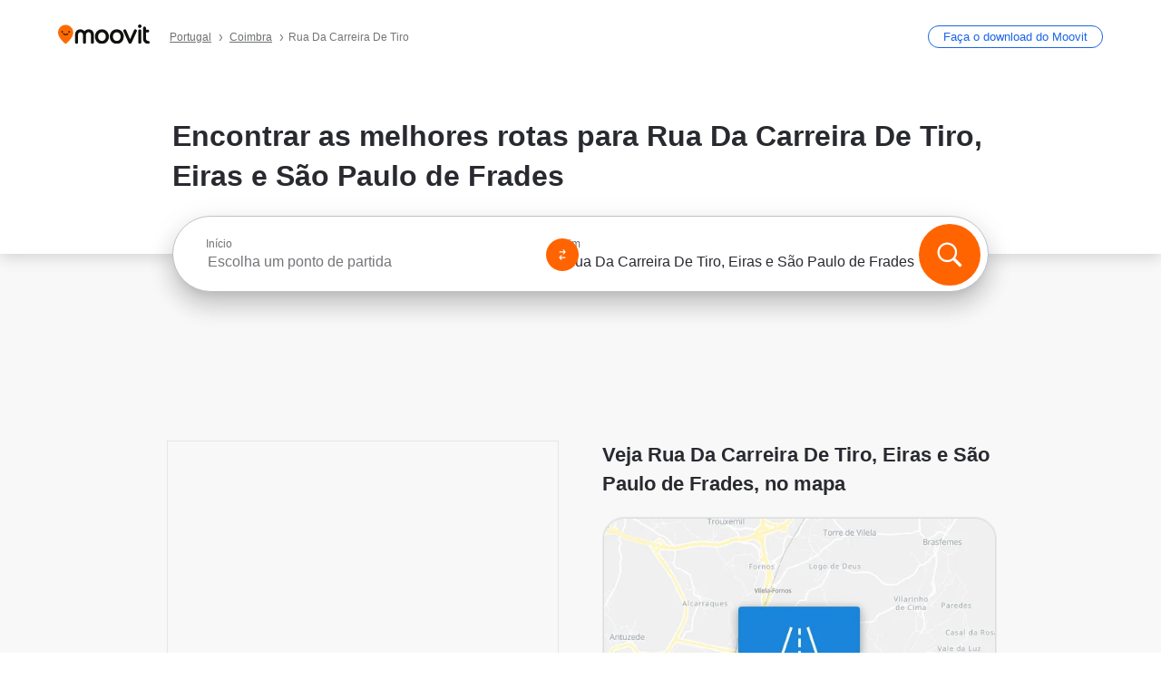

--- FILE ---
content_type: text/html; charset=utf-8
request_url: https://moovitapp.com/index/pt/transportes_p%C3%BAblicos-Rua_Da_Carreira_De_Tiro-Coimbra-street_19534093-1905
body_size: 73235
content:
<!doctype html>
<html class="no-js" lang="pt-PT" dir="ltr"><head><title>Como chegar ao Rua Da Carreira De Tiro, Eiras e São Paulo de Frades por autocarro?</title><meta charSet="utf-8"/><meta http-equiv="x-ua-compatible" content="ie=edge"/><meta name="viewport" content="width=device-width,minimum-scale=1,initial-scale=1"/><meta property="og:url" content="https://moovitapp.com/index/pt/transportes_p%C3%BAblicos-Rua_Da_Carreira_De_Tiro-Coimbra-street_19534093-1905"/><meta property="og:title" content="Como chegar ao Rua Da Carreira De Tiro, Eiras e São Paulo de Frades por autocarro?"/><meta property="og:description" content="O Moovit ajuda-o a encontrar as melhores rotas para Rua Da Carreira De Tiro utilizando os transportes públicos e a obter indicações passo-a-passo e com horários atualizados para autocarro em Eiras e São Paulo de Frades."/><meta property="og:type" content="article"/><meta property="og:locale" content="pt"/><script src="https://cdn.cookielaw.org/scripttemplates/otSDKStub.js" data-document-language="true" type="text/javascript" charSet="UTF-8" data-domain-script="b286b1e1-23c0-48c5-9ed8-6f747ec441a0"></script><script id="boot-script-config" type="application/json">{"seoType":"Street","isMobile":false,"abTestId":null}</script><link rel="preload" as="script" href="https://appassets.mvtdev.com/index/public-transit-resources/V10/bootScript.474da30f93d59504849b.js"/><script src="https://appassets.mvtdev.com/index/public-transit-resources/V10/bootScript.474da30f93d59504849b.js"></script><script>
    dataLayer = [{
  "CountryName": "Portugal",
  "MetroName": "Coimbra",
  "MetroId": "1905",
  "PageId": "street_19534093",
  "POIType": "Street",
  "Wiki": "No",
  "PageLanguage": "pt",
  "Property": "SEO",
  "SEOType": "Street",
  "HasImage": "Only_WEBP",
  "HasStations": "Yes",
  "NoIndex": "No",
  "CityName": "Eiras e São Paulo de Frades",
  "SiteVersion": "4.282.0",
  "isComingSoonPage": false,
  "LastUpdate": "2026-01-16T17:30:48.902Z",
  "TTCount": 1,
  "SupportedTTCount": 1,
  "FAQsCount": 2,
  "ClosestStationsCount": 6,
  "CummunityStopPhoto": "No",
  "POIName": "Rua Da Carreira De Tiro, Eiras e São Paulo de Frades",
  "AgencyID": "1589316",
  "AgencyName": "SMTUC",
  "Ticketing": "No",
  "FareType": "None"
}];
    dataLayer.push({UserStatus: window.userStatus});
    isMobile = false;
    isRtl = false;
   </script><script async="">
  function sendPageLoadTimeToGA() {
    var performance = window.performance || window.msPerformance || window.webkitPerformance;
    var pageEnd = performance.mark('pageEnd');
      if (!pageEnd || !pageEnd.startTime) {
        return;
      }
      var loadTime = pageEnd.startTime / 1000;
      if (loadTime > 0) {
       window.dataLayer.push({
       event: 'web-vitals',
       event_category: 'Web Vitals',
       event_action: 'pageLoadTime',
       event_value: loadTime
     })
    }
  }
  window.addEventListener('load', function() {
    sendPageLoadTimeToGA();
  });
      </script><script async="">
            (function(w,d,s,l,i){w['global'] = d; w[l]=w[l]||[];w[l].push({'gtm.start':
            new Date().getTime(),event:'gtm.js'});var f=d.getElementsByTagName(s)[0],
            j=d.createElement(s),dl=l!='dataLayer'?'&l='+l:'';j.defer=true;j.rel='preconnect';j.src=
            'https://analytics.moovitapp.com/gtm.js?id='+i+dl;f.parentNode.insertBefore(j,f);
        })(window,document,'script','dataLayer','GTM-KLB29J8L');</script><link rel="canonical" href="https://moovitapp.com/index/pt/transportes_p%C3%BAblicos-Rua_Da_Carreira_De_Tiro-Coimbra-street_19534093-1905"/><link rel="alternate" href="https://moovitapp.com/index/en/public_transit-Rua_Da_Carreira_De_Tiro-Coimbra-street_19534093-1905" hrefLang="en-PT"/><link rel="alternate" href="https://moovitapp.com/index/pt/transportes_p%C3%BAblicos-Rua_Da_Carreira_De_Tiro-Coimbra-street_19534093-1905" hrefLang="pt-PT"/><link rel="alternate" href="https://moovitapp.com/index/en/public_transit-Rua_Da_Carreira_De_Tiro-Coimbra-street_19534093-1905" hrefLang="en"/><link rel="alternate" href="https://moovitapp.com/index/pt/transportes_p%C3%BAblicos-Rua_Da_Carreira_De_Tiro-Coimbra-street_19534093-1905" hrefLang="pt"/><link href="https://appassets.mvtdev.com/index/public-transit-resources/img/favicons/moovit_16.png" rel="icon" sizes="16x16"/><link href="https://appassets.mvtdev.com/index/public-transit-resources/img/favicons/moovit_32.png" rel="icon" sizes="32x32"/><link href="https://appassets.mvtdev.com/index/public-transit-resources/img/favicons/moovit_152.png" rel="icon" sizes="152x152"/><link href="https://appassets.mvtdev.com/index/public-transit-resources/img/favicons/home_screen_152.png" rel="apple-touch-icon-precomposed"/><script>window.ayData = {adUnitPageType: 'poi', UserStatus: typeof window !== 'undefined' && window.userStatus ? window.userStatus : undefined};</script><script async="" src="https://qpZRpQQ5gX7FFFedb.ay.delivery/manager/qpZRpQQ5gX7FFFedb" type="text/javascript" referrerPolicy="no-referrer-when-downgrade"></script><script id="gpt-content">
        let wereAdsInitialized = false;
        window.initializeAds = () => {
            if (wereAdsInitialized){
                return;
            }
            wereAdsInitialized = true;
            window.googletag = window.googletag || {};
            googletag.cmd = googletag.cmd || [];
            googletag.cmd.push(function() {
                googletag.pubads().setTargeting('MetroId', '1905');
            });
      }</script><style>
    :root {
        --light-on-dark-header-logo: url(/index/public-transit-resources/img/moovit_logo_white_full.svg);
        --banner-cta-color: #ce4910;
        --brand-color: #F0500C;
        --banner-border-gradient-color-1: #ffa266;
        --banner-border-gradient-color-2: #ff6400;
        --banner-bg-color: #e9e9e9;
        --main-link-color: #1a65e5;
        --main-link-hover-color: #2e79f9;
        --link-on-dark-color: #499df2;
        --link-on-mid-color: #0b0bd3;
        --input-label-color: #1a65e5;
        --button-on-dark-color: #0078d6;
        --button-on-dark-hover-color: #148cea;
        --button-on-light-color: #1a65e5;
        --button-on-light-hover-color: #2e79f9;
        --banner-phone-svg: no-repeat url(/index/public-transit-resources/img/banners/phone-route.svg) center top / 100%;
        --button-cta-color: #CE4910;
        --icons-sprite: url(https://appassets.mvtdev.com/index/public-transit-resources/img/sprite.css.svg);
        --badges-sprite: url(https://appassets.mvtdev.com/index/public-transit-resources/img/badges.png);
        --icon-tt-bus: url(/index/public-transit-resources/img/transit-types/bus.svg);
        --icon-tt-cablecar: url(/index/public-transit-resources/img/transit-types/cablecar.svg);
        --icon-tt-ferry: url(/index/public-transit-resources/img/transit-types/ferry.svg);
        --icon-tt-funicular: url(/index/public-transit-resources/img/transit-types/funicular.svg);
        --icon-tt-gondola: url(/index/public-transit-resources/img/transit-types/gondola.svg);
        --icon-tt-metro: url(/index/public-transit-resources/img/transit-types/metro.svg);
        --icon-tt-rail: url(/index/public-transit-resources/img/transit-types/rail.svg);
        --icon-tt-subway: url(/index/public-transit-resources/img/transit-types/subway.svg);
        --icon-tt-tram: url(/index/public-transit-resources/img/transit-types/tram.svg);
        --icon-tt-walking: url(/index/public-transit-resources/img/transit-types/walking.svg);
        --icon-gs-bus: url(/index/public-transit-resources/img/general-stations/bus.png);
        --icon-gs-cablecar: url(/index/public-transit-resources/img/general-stations/cablecar.png);
        --icon-gs-doubledecker: url(/index/public-transit-resources/img/general-stations/doubledecker.png);
        --icon-gs-ferry: url(/index/public-transit-resources/img/general-stations/ferry.png);
        --icon-gs-funicular: url(/index/public-transit-resources/img/general-stations/funicular.png);
        --icon-gs-gondola: url(/index/public-transit-resources/img/general-stations/gondola.png);
        --icon-gs-metro: url(/index/public-transit-resources/img/general-stations/metro.png);
        --icon-gs-rail: url(/index/public-transit-resources/img/general-stations/rail.png);
        --icon-gs-subway: url(/index/public-transit-resources/img/general-stations/subway.png);
        --icon-gs-tram: url(/index/public-transit-resources/img/general-stations/tram.png);
        --icon-gs-trolleybus: url(/index/public-transit-resources/img/general-stations/trolleybus.png);
    }
</style><style>.flex-row{display:flex}.flex-col{display:flex;flex-direction:column}.util-link-button{color:#1a65e5;text-decoration:underline;border:none;cursor:pointer;padding:0;margin:0;font:inherit;outline:0;background:0 0}.hide-scroll{overflow:hidden}.ads-mrec{margin:58px 0;background-color:#f8f8f8;border:1px solid #e6e6e6;height:332px}.ads-mrec{display:flex;justify-content:center;align-items:center}.ads-mrec .gpt-ad{margin:40px auto;width:100%;display:block}.ads-mrec .gpt-ad div{width:fit-content!important;height:fit-content!important;margin:auto;display:block!important}.gpt-ad.hide,.interstial-ad-slot{display:none}.top-ads{margin:16px auto;display:flex;justify-content:center}.top-ads .gpt-ad{width:fit-content}.mobile-banner-ad{background-color:#fff;max-height:320px;overflow:hidden;height:300px}.mobile-banner-ad{display:flex;justify-content:center;align-items:center}.mobile-banner-ad .gpt-ad{margin:auto;padding:4px;background-color:#f8f8f8;border-radius:2px}.first-column.monetization-ads,.second-column.monetization-ads{padding:24px 0 0}.header-sticky-ad{top:0;z-index:10;width:100%;background-color:#f8f8f8;border-bottom:1px solid #ddd;height:62px;-webkit-position:sticky;-moz-position:sticky;-ms-position:sticky;-o-position:sticky;position:sticky}.header-sticky-ad{display:flex;justify-content:center;align-items:center}.header-sticky-ad [id=div-gpt-ad-banner]{border:5px solid #f8f8f8}.sticky-items{z-index:100;position:fixed;bottom:0;width:100%;display:flex;flex-direction:column;align-items:center}.content-wrapper .first-column>:first-child.ads-mrec{margin-top:0}#onetrust-consent-sdk{z-index:9999999999;position:relative}#onetrust-consent-sdk .onetrust-pc-dark-filter{backdrop-filter:blur(10px);-webkit-backdrop-filter:blur(10px)}.promotion-popup{position:fixed;height:100%;top:0;left:0;width:100%;z-index:100000;background:rgba(0,0,0,.6509803922)}.popup-card{position:fixed;top:calc(50% - 37.5vw);left:12.5vw;width:75vw;min-height:75vw;background-color:#fff;flex-direction:column;padding:30px 25px;border-radius:20px;box-shadow:0 -4px 12px 0 rgba(0,0,0,.1)}.popup-card{display:flex;justify-content:center;align-items:center}.popup-card span{font-size:1.1176470588rem;font-weight:600;margin:0 16px;text-align:center}.popup-card .app-icon,.popup-card .btn-container.store-link,.popup-card span{margin-bottom:16px}.popup-card .close-popup{background:0 0;position:absolute;top:20px;right:20px;height:11px;width:11px;background:url(https://appassets.mvtdev.com/index/public-transit-resources/img/close.svg) no-repeat center/contain}.popup-card .close-popup.animated{opacity:0;animation:fade-in .5s 2s forwards}.popup-card .btn-container.mobile-site-link button{font-weight:500}.popup-card .btn-container.store-link a,.popup-card .btn-container.store-link button{background:#0278d6;margin:0;font-weight:500;font-size:1rem;border-radius:5px;min-height:40px;color:#fff;width:212px;padding:12px 18px;line-height:1;text-decoration:none}.popup-card .btn-container.mobile-site-link a{background:0 0;color:#696a6f;font-size:.5882352941rem;z-index:100;text-decoration:none}.popup-card .btn-container.mobile-site-link a{display:flex;justify-content:center;align-items:center}.popup-card .btn-container.mobile-site-link a .arrow{width:7px;height:7px;margin:0;background:url(https://appassets.mvtdev.com/index/public-transit-resources/img/arrow_gray.svg) no-repeat center/15px 15px}html[dir=rtl] .popup-card .btn-container.mobile-site-link a .arrow{padding-right:20px;transform:rotateZ(180deg)}html[dir=ltr] .popup-card .btn-container.mobile-site-link a .arrow{padding-left:20px}.selected-icon-test .selected-icon{animation:icon-shake 2s cubic-bezier(.15,0,0,1) .2s infinite;align-self:center;margin:0 8px}.selected-icon-test .selected-icon{width:24px;height:24px}@keyframes icon-shake{0%,24%{transform:translateY(0) rotate(0) scale(1,1)}19%,5%{transform:translateY(-7%) rotate(8deg) scale(1.05,1.05)}12%{transform:translateY(-7%) rotate(-8deg) scale(1.02,1.02)}}.selected-icon-test .popup-card .btn-container.store-link a,.selected-icon-test .popup-card .btn-container.store-link button{flex:1}.selected-icon-test .popup-card .btn-container.store-link button:last-child{display:flex;justify-content:center;align-items:center}@keyframes fade-in{100%{opacity:1;visibility:visible}}.promotion-popup.system{display:flex;align-items:center}.promotion-popup.system .popup-card{padding:0;min-height:125px;top:auto}.promotion-popup.system .popup-card .close-popup{top:10px;right:10px;width:12px;height:12px}.promotion-popup.system .popup-card .btn-container.mobile-site-link a{color:#fff;font-size:10px;position:absolute;display:flex;font-weight:400;bottom:-25px}html[dir=ltr] .promotion-popup.system .popup-card .btn-container.mobile-site-link a{right:0}html[dir=rtl] .promotion-popup.system .popup-card .btn-container.mobile-site-link a{left:0}.promotion-popup.system .popup-card .btn-container.mobile-site-link a .arrow{border-bottom:none;padding:10px;background:url(https://appassets.mvtdev.com/index/public-transit-resources/img/arrow_white.svg) no-repeat center/8px 8px}.promotion-popup.system.ios .popup-card .text-better-title{margin:0;padding:21px 28px;text-align:center;border-bottom:2px solid #f2f2f2;font-size:1rem;width:100%}.promotion-popup.system.ios .popup-card .btn-container.store-link{margin-bottom:0}.promotion-popup.system.ios .popup-card .btn-container.store-link a,.promotion-popup.system.ios .popup-card .btn-container.store-link button{background:0 0;font-weight:600;color:#007aff;padding:0;font-size:1rem}.promotion-popup.system.android .popup-card{border-radius:4px;min-height:119px}.promotion-popup.system.android .popup-card .text-better-title{margin:0;padding:20px 16px;text-align:left;font-size:.9411764706rem;color:rgba(0,0,0,.87);font-weight:400;line-height:1.5;letter-spacing:.0088235294rem}.promotion-popup.system.android .popup-card .btn-container.mobile-site-link{letter-spacing:.37px}.promotion-popup.system.android .popup-card .btn-container.store-link{display:flex;flex-grow:1;margin-bottom:4px;align-self:end;padding:0 13px;max-width:100%}.promotion-popup.system.android .popup-card .btn-container.store-link a,.promotion-popup.system.android .popup-card .btn-container.store-link button{text-align:end;text-transform:uppercase;background:0 0;font-weight:700;align-self:end;color:#007aff;min-height:36px;padding:0;font-size:.8235294118rem;line-height:1.14;letter-spacing:1.25px}.promotion-popup.system.android.map-popup .popup-card{box-shadow:0 11px 15px -7px rgba(0,0,0,.2),0 9px 46px 8px rgba(0,0,0,.12),0 24px 38px 3px rgba(0,0,0,.14);align-items:initial}.promotion-popup.system.android.map-popup .popup-card .text-better-title{text-align:start;padding:18px 16px;font-size:1.1764705882rem;color:#000;font-weight:500}.promotion-popup.system.android.map-popup .popup-card .btn-container.store-link{padding:0 5px}.promotion-popup.system.android.map-popup .popup-card .btn-container.store-link a,.promotion-popup.system.android.map-popup .popup-card .btn-container.store-link button{font-size:.8235294118rem;width:fit-content}.promotion-popup.system.android.map-popup .popup-card .btn-container.store-link a:first-child,.promotion-popup.system.android.map-popup .popup-card .btn-container.store-link button:first-child{font-weight:500;color:#666;margin:0 12px}.promotion-popup.system.android.map-popup .popup-card .btn-container.store-link a:last-child,.promotion-popup.system.android.map-popup .popup-card .btn-container.store-link button:last-child{font-weight:700;color:#1a65e5;margin:0 8px}.promotion-popup.system.android.map-popup .popup-card .btn-container.store-link a:last-child{display:flex;flex-direction:column;justify-content:center;padding-bottom:1px}.promotion-popup.system.ios.map-popup .popup-card{min-height:102px}.promotion-popup.system.ios.map-popup .popup-card .text-better-title{font-size:1rem;color:#000}.promotion-popup.system.ios.map-popup .popup-card .btn-container.store-link{display:flex;width:100%}.promotion-popup.system.ios.map-popup .popup-card .btn-container.store-link a,.promotion-popup.system.ios.map-popup .popup-card .btn-container.store-link button{width:fit-content;flex-grow:1;font-size:1rem}.promotion-popup.system.ios.map-popup .popup-card .btn-container.store-link a:first-child,.promotion-popup.system.ios.map-popup .popup-card .btn-container.store-link button:first-child{color:#666;font-weight:400}html[dir=rtl] .promotion-popup.system.ios.map-popup .popup-card .btn-container.store-link a:first-child,html[dir=rtl] .promotion-popup.system.ios.map-popup .popup-card .btn-container.store-link button:first-child{border-left:2px solid #f2f2f2}html[dir=ltr] .promotion-popup.system.ios.map-popup .popup-card .btn-container.store-link a:first-child,html[dir=ltr] .promotion-popup.system.ios.map-popup .popup-card .btn-container.store-link button:first-child{border-right:2px solid #f2f2f2}.promotion-popup.system.ios.map-popup .popup-card .btn-container.store-link a:last-child,.promotion-popup.system.ios.map-popup .popup-card .btn-container.store-link button:last-child{font-weight:700;color:#007aff}.promotion-popup.system.ios.map-popup .popup-card .btn-container.store-link a{display:flex;align-items:center;justify-content:center}.promotion-popup.map-popup.useapp-container.returning-users-test-design.android .popup-card,.promotion-popup.map-popup.useapp-container.returning-users-test-design.ios .popup-card{border-radius:20px;padding:18px 24px;align-items:center;position:relative;display:flex;flex-direction:column}.promotion-popup.map-popup.useapp-container.returning-users-test-design.android .popup-card .popup-icon-container,.promotion-popup.map-popup.useapp-container.returning-users-test-design.ios .popup-card .popup-icon-container{width:100%}.promotion-popup.map-popup.useapp-container.returning-users-test-design.android .popup-card .popup-icon-container,.promotion-popup.map-popup.useapp-container.returning-users-test-design.ios .popup-card .popup-icon-container{display:flex;justify-content:center;align-items:center}.promotion-popup.map-popup.useapp-container.returning-users-test-design.android .popup-card .popup-icon-container img,.promotion-popup.map-popup.useapp-container.returning-users-test-design.ios .popup-card .popup-icon-container img{margin-bottom:20px}.promotion-popup.map-popup.useapp-container.returning-users-test-design.android .popup-card .btn-container.store-link,.promotion-popup.map-popup.useapp-container.returning-users-test-design.ios .popup-card .btn-container.store-link{width:100%;height:40px;padding:0;margin-bottom:6px}.promotion-popup.map-popup.useapp-container.returning-users-test-design.android .popup-card .btn-container.store-link a,.promotion-popup.map-popup.useapp-container.returning-users-test-design.android .popup-card .btn-container.store-link button,.promotion-popup.map-popup.useapp-container.returning-users-test-design.ios .popup-card .btn-container.store-link a,.promotion-popup.map-popup.useapp-container.returning-users-test-design.ios .popup-card .btn-container.store-link button{height:44px}.promotion-popup.map-popup.useapp-container.returning-users-test-design.android .popup-card .btn-container.store-link a:first-child,.promotion-popup.map-popup.useapp-container.returning-users-test-design.android .popup-card .btn-container.store-link button:first-child,.promotion-popup.map-popup.useapp-container.returning-users-test-design.ios .popup-card .btn-container.store-link a:first-child,.promotion-popup.map-popup.useapp-container.returning-users-test-design.ios .popup-card .btn-container.store-link button:first-child{color:#007aff}.promotion-popup.map-popup.useapp-container.returning-users-test-design.android .popup-card .btn-container.store-link .generic-button,.promotion-popup.map-popup.useapp-container.returning-users-test-design.ios .popup-card .btn-container.store-link .generic-button{align-self:unset;width:100%;text-align:center;margin:0;background-color:#1a65e5;color:#fff;font-size:.8235294118rem;line-height:1.0588235294rem;font-weight:400}.promotion-popup.map-popup.useapp-container.returning-users-test-design.android .popup-card .popup-desc,.promotion-popup.map-popup.useapp-container.returning-users-test-design.ios .popup-card .popup-desc{margin:0 0 24px 0;font-weight:400;width:100%;border:none;text-align:center;font-size:.9411764706rem;line-height:1.2941176471rem}.promotion-popup.map-popup.useapp-container.returning-users-test-design.android .popup-card .text-better-title,.promotion-popup.map-popup.useapp-container.returning-users-test-design.ios .popup-card .text-better-title{font-size:.9411764706rem;line-height:1.2941176471rem;padding:0 0 4px 0;border:none;font-weight:700}.promotion-popup.map-popup.useapp-container.returning-users-test-design.android .popup-card .btn-container.store-link .store-link-button{text-transform:unset}.promotion-popup.map-popup.useapp-container.returning-users-test-design.no-exit .popup-card .btn-container.store-link button:first-child.close-popup{display:none}.side-btn{color:#fff;font-size:.8235294118rem;font-weight:700;padding:12px 18px;border-radius:1000px 0 0 1000px;position:fixed;bottom:360px;z-index:99999}html[dir=ltr] .side-btn{right:0}html[dir=rtl] .side-btn{left:0}html[dir=rtl] .side-btn{border-radius:0 1000px 1000px 0}.side-btn.line-banner{background:#1a65e5}.side-btn.poi-banner{background:#1a65e5}.side-btn{padding:12px 22px 12px 18px;transform:translateX(8px)}html[dir=rtl] .side-btn{padding:12px 18px 12px 22px;transform:translateX(-8px)}.loader-lean{display:block;padding:50px;background:rgba(255,255,255,.9019607843);position:fixed;z-index:999999;left:0;top:34%;right:0;margin:auto;width:fit-content;border-radius:15px}.loader-inner{border:7px solid #ddd;border-top:7px solid #ff6400;border-radius:50%;width:50px;height:50px;animation:spin .8s linear infinite}@keyframes spin{0%{transform:rotate(0)}100%{transform:rotate(360deg)}}.show-loader{display:flex}.hide-loader{display:none}.store-link-button.button-disabled{background:#d8d8d8!important}.centered-loader-container{height:100%;width:100%;display:flex;justify-content:center;align-items:center;position:absolute;left:0;top:0}*,::after,::before{box-sizing:inherit}::-moz-selection,::selection{background:#bdc3c7}input:-webkit-autofill,input:-webkit-autofill:focus,select:-webkit-autofill,textarea:-webkit-autofill{box-shadow:0 0 0 100px #fff inset}::-webkit-scrollbar{height:3px;width:6px}::-webkit-scrollbar-track{background-color:#d9dcde}::-webkit-scrollbar-thumb{background-color:#a7a8aa}::placeholder{color:#6e7072}::-webkit-input-placeholder{color:#6e7072}.clearfix::after,.clearfix::before{content:" ";display:table}.clearfix::after{clear:both}.mobile{display:none}button,input{-webkit-appearance:none;-moz-appearance:none;appearance:none;border:none}button:focus,input:focus{box-shadow:none}button{cursor:pointer}button,input,textarea{font-size:.7843117647rem}input:focus{outline:0}ul{margin:0;padding:0}li{list-style:none}html{-ms-text-size-adjust:100%;-webkit-text-size-adjust:100%;font-size:106.25%}@supports (font:-apple-system-body){html{font:-apple-system-body}}html[dir=ltr] body,html[dir=ltr] input[type=text]{font-family:Roboto,-apple-system,BlinkMacSystemFont,sans-serif}html[dir=rtl] body,html[dir=rtl] input[type=text]{font-family:"open sans hebrew",sans-serif}html[lang=he] .body-wrapper,html[lang=he] .body-wrapper *{font-family:Rubik,-apple-system,BlinkMacSystemFont,"Segoe UI",Roboto,sans-serif!important}html[lang=he] .body-wrapper .review-text{font-family:PublicSans,-apple-system,BlinkMacSystemFont,"Segoe UI",Roboto,sans-serif!important}body,html{box-sizing:border-box;-moz-box-sizing:border-box;-webkit-box-sizing:border-box}body{background:#fff;color:#292a30;margin:0;font-family:arial,helvetica,sans-serif;font-size:.9411764706rem}@supports (font:-apple-system-body){body{font-size:inherit}}.disabled-body-scroll{overflow:hidden}a{transition:color .3s,background-color .3s}.backdrop{background:rgba(0,0,0,.5);height:100vh;left:0;position:fixed;top:0;width:100%;z-index:1000}.app-button{cursor:pointer;display:inline-block;width:90px}.app-button img{height:auto;width:100%}html[dir=ltr] .app-button:first-child{margin-right:5px}html[dir=rtl] .app-button:first-child{margin-left:5px}.action-button{background:var(--button-on-light-color);border-radius:2px;color:#fff;display:inline-block;font-size:.7647058824rem;text-decoration:none;padding:8px 16px;transition:background .2s}.action-button:hover{background:var(--button-on-light-hover-color)}.generic-button{text-decoration:none;padding:10px 10px;font-weight:500;border-radius:4px;margin:15px auto;text-align:center;font-size:.8823529412rem;box-shadow:0 1px 2px rgba(0,0,0,.33)}.generic-button.blue-button{background-color:var(--button-on-light-color);color:#fff;font-size:.9411764706rem;padding:13px 16px}.generic-button.green-button{background-color:#1db969;color:#fff}.generic-button:focus{outline-width:2px;outline-style:solid;outline-color:#031926}.sticky-wrapper{position:-webkit-sticky;position:sticky;top:0;z-index:11}.sticky-wrapper.no-sticky{position:relative}.btn-site-container.mobile-site-link{display:flex;justify-content:center}.btn-site-container.mobile-site-link a{color:#696a6f;font-size:.7647058824rem;display:flex;font-weight:400;margin-top:15px;text-decoration:none}.btn-site-container.mobile-site-link a .arrow{border-bottom:none;padding:8px;background:url(https://appassets.mvtdev.com/index/public-transit-resources/img/arrow_gray.svg) no-repeat center/8px 8px}.body-wrapper{background:#f8f8f8;min-height:calc(100vh - 158px);position:relative}.body-wrapper #search-scroll-anchor{position:absolute;z-index:-1;visibility:hidden}.body-wrapper.coming-soon{min-height:initial}.body-wrapper.coming-soon .map{padding:44px 24px 26px}.shadow{box-shadow:0 0 4px 1px rgba(0,0,0,.2)}.hidden{display:none}#skip-to-content{height:1px;position:absolute;width:1px;color:inherit;text-decoration:none;background-color:#efefef;overflow:hidden}#skip-to-content:focus{height:auto;position:fixed;width:auto;top:65px;z-index:9999;padding:5px}html[dir=ltr] #skip-to-content:focus{left:25px}html[dir=rtl] #skip-to-content:focus{right:25px}body.distribusion-widget-displayed .bannerAd{z-index:999}.advertiser-title,div.bannerAd{position:fixed;bottom:0;width:100%;height:60px;border-top:1px solid #ecf0f1;background:#f8f8f8;z-index:9999}.advertiser-title,div.bannerAd{display:flex;justify-content:center;align-items:center}.advertiser-title{left:0;right:0;height:16px;bottom:60px;color:#696a6f;padding-top:5px;font-size:.6470588235rem;text-transform:uppercase;font-weight:800}.advertiser-title~.bannerAd{border-top:none}.mv-script-loader{z-index:99999;position:fixed;top:0;left:0;width:100%;height:100%;background:#fff}.lang-bar{display:flex}.lang-bar li a{display:block;width:42px;line-height:20px;text-align:center;color:#737578;text-decoration:none;font-size:.8235294118rem;border:1px solid #737578;border-radius:2px}html[dir=ltr] .lang-bar li:not(:last-of-type) a{margin-right:8px}html[dir=rtl] .lang-bar li:not(:last-of-type) a{margin-left:8px}header{border-bottom:1px solid rgba(0,0,0,.15);background:#fff;height:80px;position:relative;width:100%}header.old-hero-section-design{background:#001926}header .header-container{width:100%;display:flex;justify-content:space-between;align-items:center}header .logo-container{display:flex;align-items:center}header .logo{cursor:pointer}header .logo span{width:100%;height:100%}header .logo img{width:101px;height:auto}header .branch-indication{font-size:12px;margin-inline-start:12px}header.blur-filter{z-index:1}header .breadcrumbs-wrapper{padding:0 1.1764705882rem;flex-grow:1}header .breadcrumbs-wrapper li>a,header .breadcrumbs-wrapper li>span{font-size:.7058823529rem;color:#737578}header .btn-container button{background:var(--button-on-light-color);margin:0;color:#fff;border-radius:5px;font-weight:700;font-size:.8235294118pxrem;text-transform:capitalize;padding:10px 12px;line-height:1;width:max-content;min-width:181px;height:36px}.faq{background:#fff;padding:30px}.faq .faq-section{border-bottom:1px solid #ddd;font-size:.8235294118rem;margin-bottom:23px;color:rgba(41,42,48,.83)}.faq .faq-section:first-child h3{margin-top:0}.faq .faq-section:last-child{border-bottom:none;margin-bottom:0}.faq .faq-section:last-child .answer{margin-bottom:0}.faq .faq-section .question{font-size:.9411764706rem;margin-bottom:7px;margin-top:3px}.faq .faq-section .answer{position:relative;margin:8px 0 20px}.faq .faq-section .answer.multi br{display:block;content:"";height:8px}.faq .faq-section .answer.multi br:first-of-type{height:0}.faq .faq-section .answer.stations-on-street-faq-answer{margin-bottom:0}.faq .faq-section .more-details-link{display:block;color:var(--main-link-color);margin:1em 0}.faq .faq-section.stations-faq .answer,.faq .faq-section.stations-faq li{margin-bottom:8px}.faq .faq-section.stations-faq ul{margin-bottom:20px}.faq .faq-section .intersections-list{margin-top:8px;list-style:none}.faq .faq-section .intersections-list li{margin-bottom:4px;padding-inline-start:8px}.faq .faq-section .intersections-list li::before{content:"-";color:rgba(41,42,48,.83);padding-inline-end:8px}.faq .faq-section .stations-list{display:flex;flex-direction:column;gap:8px;margin:8px 0 20px}.faq a,.faq button{background:0 0;text-decoration:underline rgba(41,42,48,.83);color:rgba(41,42,48,.83)}.breadcrumbs-wrapper{overflow:hidden;position:relative}.breadcrumbs{margin:0;padding:0}.breadcrumbs.sitemap{margin:22px 0 15px}.breadcrumbs li{overflow:hidden;text-overflow:ellipsis;white-space:nowrap}.breadcrumbs li a{position:relative;transition:all .3s;margin:2px;text-decoration:underline;color:#6e7072}html[dir=ltr] .breadcrumbs li a{padding-right:.3529411765rem}html[dir=rtl] .breadcrumbs li a{padding-left:.3529411765rem}.breadcrumbs li a:active{outline:0}.breadcrumbs li a::after{background:var(--icons-sprite) -7.2941176471rem -4.1176470588rem no-repeat;background-size:9.2941176471rem;content:"";display:inline-block;height:.4705882353rem;position:relative;top:.2352941176rem;width:.2352941176rem}html[dir=ltr] .breadcrumbs li a::after{right:-.1176470588rem}html[dir=rtl] .breadcrumbs li a::after{left:-.1176470588rem}html[dir=ltr] .breadcrumbs li a::after{transform:translateY(-50%)}html[dir=rtl] .breadcrumbs li a::after{transform:translateY(-50%) scaleX(-1)}.breadcrumbs li a:hover{color:#292a30}.breadcrumbs li a:focus{margin:2px}.breadcrumbs li a span{text-decoration:underline;color:#6e7072}html[dir=ltr] .breadcrumbs li a span{padding-right:.3529411765rem}html[dir=rtl] .breadcrumbs li a span{padding-left:.3529411765rem}.breadcrumbs li:last-child a{pointer-events:none;text-decoration:none}html[dir=ltr] .breadcrumbs li:last-child a{padding-right:0}html[dir=rtl] .breadcrumbs li:last-child a{padding-left:0}.breadcrumbs li:last-child a::after{display:none}.breadcrumbs li:last-child a span{text-decoration:none}.content-section{padding-bottom:47px}.content-section.maps{background:#f8f8f8}.content-section.metro{padding-bottom:0}.content-section .content-wrapper>.title{display:block;font-size:.9411764706rem;font-weight:500;line-height:1.2;margin-top:48px;width:calc(50% - 14px)}.content-section .get-directions-btn.mobile{display:none}.content-wrapper{margin:0 auto;max-width:1200px;padding:0 24px}.content-wrapper .show-more-btn-d,.content-wrapper .show-more-btn-m{background-color:#fff;width:100%;display:flex;align-items:center;font-size:.8235294118rem}.content-wrapper .show-more-btn-d::after,.content-wrapper .show-more-btn-m::after{content:none}.content-wrapper .show-more-btn-d span,.content-wrapper .show-more-btn-m span{color:var(--main-link-color);text-decoration:underline;cursor:pointer}.content-wrapper .show-more-btn-d span:hover,.content-wrapper .show-more-btn-m span:hover{color:#095cc0}.full-column{padding:48px 0 0;float:left;width:100%}.breadcrumbs~.full-column{padding-top:0}html[dir=ltr] .full-column{float:left}html[dir=rtl] .full-column{float:right}.first-column,.second-column{padding:48px 0 0;width:50%}.breadcrumbs~.first-column,.breadcrumbs~.second-column{padding-top:0}.single-column{padding:48px 0 0;width:100%}.info-text{margin:0}.info-text p{color:#525357}.info-text span:last-of-type:after{content:""}.info-poi .info-text{margin-top:10px;margin-bottom:10px}.info-poi .info-text:first-child{margin-top:0}.info-poi .info-text:last-child{margin-bottom:0}.info-text.info-text-cut.expanded .info-text-undercut{opacity:0}.info-text.info-text-cut.expanded .info-text-undercut.visible{display:inline;-webkit-animation:fadeIn .6s;-webkit-animation-fill-mode:forwards;animation:fadeIn .6s;animation-fill-mode:forwards}.info-wrapper{padding-top:20px}html[dir=ltr] .info-wrapper.first-column{float:left}html[dir=rtl] .info-wrapper.first-column{float:right}html[dir=ltr] .info-wrapper.first-column{padding-right:24px}html[dir=rtl] .info-wrapper.first-column{padding-left:24px}html[dir=ltr] .info-wrapper.second-column{float:right}html[dir=rtl] .info-wrapper.second-column{float:left}html[dir=ltr] .info-wrapper.second-column{padding-left:24px}html[dir=rtl] .info-wrapper.second-column{padding-right:24px}.info-wrapper .name-hidden{height:0;overflow:hidden;width:0}.info-wrapper .events-promo,.info-wrapper .info-container,.info-wrapper .store-promo{background:#fff;margin-bottom:36px;padding:30px;font-size:.8235294118rem}.info-wrapper .events-btn{background:var(--main-link-color);border-radius:2px;color:#fff;display:inline-block;font-size:.9411764706rem;margin-top:12px;padding:9px 20px;text-decoration:none;transition:all .3s}.info-wrapper .events-btn:hover{background:#095cc0}.info-wrapper .store-promo .logo{width:120px}.info-wrapper .store-promo .text{margin-top:6px;margin-bottom:16px}.info-wrapper .store-promo .text a{color:#292a30}.info-wrapper .store-action-button{display:inline-block;max-width:135px;width:50%;background:0 0}html[dir=ltr] .info-wrapper .store-action-button:first-of-type{margin-right:10px}html[dir=rtl] .info-wrapper .store-action-button:first-of-type{margin-left:10px}.info-wrapper .store-action-button img{width:100%}.info-wrapper .store-action-button:focus{outline-width:3px;outline-style:solid}.info-wrapper .title{color:#292a30;display:block;font-size:.9411764706rem;font-weight:700;line-height:1.4;margin-bottom:14px;width:100%}.info-wrapper .title a{color:var(--main-link-color);text-decoration:none}.info-wrapper .offline-map{color:#292a30;font-weight:400;padding:10px 0 0}.info-wrapper .offline-map.title{margin-top:40px;font-size:1.4117647059rem}.info-wrapper .offline-map.subtitle{margin:0;text-decoration:underline;font-size:1.2941176471rem;color:#292a30}.info-wrapper .offline-map.subtitle a{color:#292a30}.info-wrapper .info-container .title{font-weight:600}.info-wrapper .info-container .title:first-child{margin-top:0}.info-wrapper .info-container.moovit-promo{margin-bottom:28px;padding-top:25px}.info-wrapper .info-container .info-section{border-top:1px solid #ccc;margin-top:24px;padding-top:27px}.info-wrapper .info-container .info-section .info-text-undercut{display:none}.info-wrapper .info-container .info-section:first-child{margin-top:0;padding-top:0;border-top:none}.info-wrapper .info-container .info-section:first-child .title{width:100%}.info-wrapper .info-container .info-section:first-child a::after{display:none}.info-wrapper .info-container .info-section .wiki-info+.info-section{border:none}.info-wrapper .info-container .info-section .wiki-link a{margin:20px 0 12px}.info-wrapper .info-container .info-section a,.info-wrapper .info-container .info-section button{color:rgba(41,42,48,.83);display:inline;font-size:.8235294118rem;background:0 0}.info-wrapper .info-container .info-section a:hover,.info-wrapper .info-container .info-section button:hover{color:#292a30}.info-wrapper .info-container .info-section a.info-expand,.info-wrapper .info-container .info-section button.info-expand{background:url(https://appassets.mvtdev.com/index/public-transit-resources/img/more.svg) no-repeat;background-size:contain;display:inline-block;height:10px;margin:0;width:18px}.info-wrapper .info-container .info-section a.info-expand:hover,.info-wrapper .info-container .info-section button.info-expand:hover{background:url(https://appassets.mvtdev.com/index/public-transit-resources/img/more_hover.svg) no-repeat;background-size:contain}.info-wrapper .info-container .info-section a{display:inline-block}.info-wrapper .info-container .title.has-icon::before{content:"";display:inline-block;height:20px;margin-right:2px;position:relative;top:-2px;vertical-align:bottom;width:20px}.info-wrapper .info-container .title.location-icon::before{content:url(https://appassets.mvtdev.com/index/public-transit-resources/img/location.svg)}.info-wrapper .info-container .subtitle{color:#737578;display:block;font-size:.8235294118rem;margin-bottom:8px}.info-wrapper .info-container .info-text{font-size:.8235294118rem;line-height:1.3;color:rgba(41,42,48,.83)}.info-wrapper .info-container .info-text p:first-child{margin-top:0}.info-wrapper .info-container .info-text p:last-child{margin-bottom:0}.info-wrapper .info-container .image-section{margin-top:13px}.info-wrapper .info-container .info-image{display:block;overflow:hidden;position:relative;height:300px;width:100%}html[dir=ltr] .info-wrapper .info-container .info-image{margin-right:16px}html[dir=rtl] .info-wrapper .info-container .info-image{margin-left:16px}html[dir=ltr] .info-wrapper .info-container .info-image:last-child{margin-right:0}html[dir=rtl] .info-wrapper .info-container .info-image:last-child{margin-left:0}.info-wrapper .info-container .info-image>img{height:100%;max-width:100%;width:auto;max-height:300px}html[dir=ltr] .lines-container .view-all,html[dir=ltr] .maps-container .view-all{text-align:right}html[dir=rtl] .lines-container .view-all,html[dir=rtl] .maps-container .view-all{text-align:left}.line-item,.map-item{position:relative;transition:all .3s}.line-item::after,.map-item::after{content:"";background:var(--icons-sprite) -189px 89.75% no-repeat;background-size:229px;display:block;pointer-events:none;position:absolute;top:50%;width:6px;height:12px;transition:all .3s}html[dir=ltr] .line-item::after,html[dir=ltr] .map-item::after{right:16px}html[dir=rtl] .line-item::after,html[dir=rtl] .map-item::after{left:16px}html[dir=ltr] .line-item::after,html[dir=ltr] .map-item::after{transform:translateY(-50%)}html[dir=rtl] .line-item::after,html[dir=rtl] .map-item::after{transform:translateY(-50%) scaleX(-1)}.line-item:last-of-type a,.map-item:last-of-type a{border:none}html[dir=ltr] .line-item:hover::after,html[dir=ltr] .map-item:hover::after{right:14px}html[dir=rtl] .line-item:hover::after,html[dir=rtl] .map-item:hover::after{left:14px}.line-item a,.line-item button,.map-item a,.map-item button{background:#fff;border-bottom:1px solid #ddd;display:table;min-height:64px;padding:16px 24px;text-decoration:none;width:100%}.line-item a:focus,.line-item button:focus,.map-item a:focus,.map-item button:focus{margin:2px}.line-item{text-decoration:none}.line-item .line-image-container,.line-item .line-title{display:table-cell;vertical-align:middle;width:1px}.line-item .line-title{color:#525357;width:100%;word-break:break-word}html[dir=ltr] .line-item .line-title{padding-left:24px}html[dir=rtl] .line-item .line-title{padding-right:24px}.line-item .line-image-container{white-space:nowrap}.map-item .map-image-container,.map-item .map-title{display:table-cell;vertical-align:middle;width:1px}.map-item .map-image{display:block;height:42px;white-space:nowrap;width:42px;background:no-repeat url(https://appassets.mvtdev.com/index/public-transit-resources/img/map-thumbs/map-thumbs.png);overflow:hidden;background-size:144.5px}.map-item .map-image.thumb-1{background-position:-3.1px 0}.map-item .map-image.thumb-2{background-position:-48.2px 0}.map-item .map-image.thumb-3{background-position:-93.3px 0}.map-item .map-image.thumb-4{background-position:-3.1px -45.1px}.map-item .map-image.thumb-5{background-position:-48.2px -45.1px}.map-item .map-image.thumb-6{background-position:-93.3px -45.1px}.map-item .map-image.thumb-7{background-position:-3.1px -90.2px}.map-item .map-image.thumb-8{background-position:-48.2px -90.2px}.map-item .map-image.thumb-9{background-position:-93.3px -90.2px}.map-item .map-image.thumb-10{background-position:-3.1px -135.3px}.map-item .map-title{color:#525357;width:100%;word-wrap:break-word}html[dir=ltr] .map-item .map-title{padding-left:24px}html[dir=rtl] .map-item .map-title{padding-right:24px}html[dir=ltr] .map-item .map-title:only-child{padding-left:0}html[dir=rtl] .map-item .map-title:only-child{padding-right:0}.content-section .coming-soon-wrapper{margin:0 auto;text-align:center;background-color:#f3f6f8;padding-top:47px}.content-section .coming-soon-wrapper .icon-container{background:url(https://appassets.mvtdev.com/index/public-transit-resources/img/wheel.gif) no-repeat;width:240px;height:190px;margin:0 auto;display:block;background-size:contain;text-align:center}.content-section .coming-soon-wrapper .support-link-wrapper{margin:0 auto;vertical-align:bottom;margin-top:390px;padding:0 30px;color:#737578;font-size:.8235294118rem}.content-section .coming-soon-wrapper .support-link-wrapper a{color:#0f70d1}.content-section .coming-soon-wrapper p{line-height:20px;max-width:430px;margin:6px auto;padding:0 30px;box-sizing:content-box}.content-section .coming-soon-wrapper h2{margin-bottom:0}.coming-soon-state{height:auto}.content-header{color:#6e7072;display:block;font-size:.9411764706rem;font-weight:700;margin:0;padding:36px 0 20px}.content-header.nearby-list{background:#fff;padding:20px 24px 0}.lines-wrapper .content-header{padding-top:20px}.content-header-sub{color:#6e7072}.sitemap-info-wrapper{width:100%}.sitemap-info-wrapper .info-container{background:#fff;padding:23px 28px 24px}.sitemap-info-wrapper .info-container .info-text{color:#525357;font-size:.8235294118rem;line-height:1.3}.content-section.master-index .links-wrapper .links-container{display:flex;flex-wrap:wrap}.content-section.master-index .links-wrapper .links-container li{width:40px;padding:3px 0;line-height:1;background-color:#fff;border:1px solid #bdc3c7;margin-bottom:10px;text-align:center}html[dir=ltr] .content-section.master-index .links-wrapper .links-container li{margin-right:10px}html[dir=rtl] .content-section.master-index .links-wrapper .links-container li{margin-left:10px}.content-section.master-index .links-wrapper .links-container li a{margin-bottom:0;text-decoration:none}.links-wrapper{margin:23px 0 40px}.links-wrapper.four-columns{columns:100px 4}.links-wrapper.two-columns{width:50%}html[dir=ltr] .links-wrapper.two-columns{float:left}html[dir=rtl] .links-wrapper.two-columns{float:right}.view-all{color:var(--main-link-color);display:block;font-size:.8235294118rem;margin:16px 0 40px;text-transform:uppercase}.view-all:hover{color:var(--main-link-hover-color)}.info-wrapper .lines-wrapper .title,.info-wrapper .maps-wrapper .title,.links-container .title{color:#292a30;font-size:.9411764706rem;line-height:1.3;margin:25px 0 25px;position:relative}.info-wrapper .lines-wrapper .title>span,.info-wrapper .maps-wrapper .title>span,.links-container .title>span{position:relative;z-index:2}.info-wrapper .lines-wrapper .title:after,.info-wrapper .maps-wrapper .title:after,.links-container .title:after{content:"";z-index:1;position:absolute;width:calc(100% + 48px);height:calc(100% + 48px);padding:20px 0;left:-24px;top:-24px;background:#f3f6f8;display:block}.links-container{line-height:1.4;margin:0;padding:0}.links-container li{display:list-item;list-style:none;width:100%;font-size:.8235294118rem;margin-bottom:.8823529412rem;word-break:break-word}.links-container a{color:#6e7072;font-size:.8235294118rem}.links-container a:hover{color:#292a30}.links-container .view-all{color:var(--main-link-color);margin:0}.links-container .info-text{color:#292a30;font-size:.8235294118rem;line-height:1.4}.links-container:not(:first-child) .title{margin:44px 0 38px}.info-link{display:inline;margin-bottom:8px}.info-link::after{background:#737578;border-radius:50%;content:"";display:inline-block;height:3px;margin:0 4px;position:relative;top:-3px;width:3px}.info-link:last-child::after{display:none}html[dir=ltr] .other-agencies .info-link{margin-right:10px}html[dir=rtl] .other-agencies .info-link{margin-left:10px}.other-agencies .info-link::after{display:none}h2.large-title{width:100%;font-weight:400;padding:10px 0 0;font-size:24px}h2.large-title.index-page-subtitle{margin-bottom:0}.info-wrapper.crowd-source img{width:100%;height:auto}.store-link-button.button-disabled{background:#d8d8d8!important}.mvf-wrapper{display:flex;justify-content:space-between;align-items:center;height:26px;white-space:nowrap;background:#fff;width:auto;padding:1px 0 .3em;position:relative;border-bottom-left-radius:3px;border-bottom-right-radius:3px;color:#292a30;font-weight:700;font-size:inherit;line-height:2.1}.mvf-wrapper img{box-sizing:border-box;display:block;width:auto;max-height:100%}.mvf-wrapper .text{color:#292a30;font-weight:700;font-size:inherit;max-width:6.5em;padding-top:1px}.mvf-wrapper .text{overflow:hidden;text-overflow:ellipsis;white-space:nowrap}html[dir=ltr] .mvf-wrapper.has-agency .agency,html[dir=ltr] .mvf-wrapper.has-agency.multi-image .agency,html[dir=ltr] .mvf-wrapper.has-agency.single-image .agency{padding-right:4px}html[dir=rtl] .mvf-wrapper.has-agency .agency,html[dir=rtl] .mvf-wrapper.has-agency.multi-image .agency,html[dir=rtl] .mvf-wrapper.has-agency.single-image .agency{padding-left:4px}.mvf-wrapper.single-image{background:0 0;padding:0}.mvf-wrapper.single-image::before{border:none}.mvf-wrapper.single-image .has-mask span{height:inherit}.mvf-wrapper.multi-image{background:#fff}.mvf-wrapper.multi-image .line img{padding:15%}.mvf-wrapper.has-transit{background:#fff}.mvf-wrapper.has-transit::before{border-bottom:none}html[dir=ltr] .mvf-wrapper>img:not(:only-child){margin-right:4px}html[dir=rtl] .mvf-wrapper>img:not(:only-child){margin-left:4px}.mvf-wrapper.no-image{height:26px;border-bottom-width:4px;border-bottom-style:solid;padding:0 5px;display:inline-flex}.mvf-wrapper .agency,.mvf-wrapper .transit{height:inherit}.mvf-wrapper .has-mask span{display:block;height:18px;width:auto;mask-repeat:no-repeat;-webkit-mask-repeat:no-repeat;mask-position:center;-webkit-mask-position:center;mask-size:contain;-webkit-mask-size:contain}.mvf-wrapper .has-mask img{opacity:0}.mvf-wrapper::before{border:1px solid #bdc3c7;border-bottom:0;border-radius:3px 3px 0 0;bottom:0;content:"";display:block;left:0;position:absolute;right:0;top:0}.mvf-wrapper .seperator{color:#bdc3c7;padding:0 .3em;text-align:center}.mvf-wrapper>[class^=transit-icon],.routes-info img[class^=transit-icon],.stations-container img[class^=transit-icon]{background:var(--icons-sprite) center/651% no-repeat;display:block;height:18px;width:18px;position:relative;background-position:4% 98.5%}.mvf-wrapper>[class*=-metro],.routes-info img[class*=-metro],.stations-container img[class*=-metro]{background-position:4% 59%}.mvf-wrapper>[class*=-bus],.routes-info img[class*=-bus],.stations-container img[class*=-bus]{background-position:23% 59%}.mvf-wrapper>[class*=-cable],.mvf-wrapper>[class*=-cablecar],.routes-info img[class*=-cable],.routes-info img[class*=-cablecar],.stations-container img[class*=-cable],.stations-container img[class*=-cablecar]{background-position:42% 59%}.mvf-wrapper>[class*=-ferry],.routes-info img[class*=-ferry],.stations-container img[class*=-ferry]{background-position:60% 59%}.mvf-wrapper>[class*=-funicular],.routes-info img[class*=-funicular],.stations-container img[class*=-funicular]{background-position:80% 59%}.mvf-wrapper>[class*=-gondola],.routes-info img[class*=-gondola],.stations-container img[class*=-gondola]{background-position:98% 59%}.mvf-wrapper>[class*=-light],.mvf-wrapper>[class*=-tram],.routes-info img[class*=-light],.routes-info img[class*=-tram],.stations-container img[class*=-light],.stations-container img[class*=-tram]{background-position:4% 98.5%}.mvf-wrapper>[class*=-subway],.mvf-wrapper>[class*=-tube],.routes-info img[class*=-subway],.routes-info img[class*=-tube],.stations-container img[class*=-subway],.stations-container img[class*=-tube]{background-position:22.5% 98.5%}.mvf-wrapper>[class*=-rail],.mvf-wrapper>[class*=-rer],.mvf-wrapper>[class*=-train],.mvf-wrapper>[class*=railways],.routes-info img[class*=-rail],.routes-info img[class*=-rer],.routes-info img[class*=-train],.routes-info img[class*=railways],.stations-container img[class*=-rail],.stations-container img[class*=-rer],.stations-container img[class*=-train],.stations-container img[class*=railways]{background-position:54% 98.5%}.mvf-wrapper>[class*=-shuttle],.routes-info img[class*=-shuttle],.stations-container img[class*=-shuttle]{background-position:72% 98.5%}.mvf-wrapper>[class*=-taxi],.routes-info img[class*=-taxi],.stations-container img[class*=-taxi]{background:0 0}.routes-wrapper{margin-bottom:36px}.route-section{background-color:#f8f8f8;margin-top:43px}.route-section:first-of-type{margin-top:0}.route-section h2{font-weight:600}.route-section .title{color:#6e7072;font-size:.9411764706rem;line-height:1.2;margin:0 0 10px;width:100%;display:block}.route-section .routes-subtitle{color:#6e7072;font-size:.9411764706rem;font-weight:400;line-height:1.2;margin:0 0 24px;width:100%}.route-section .routes-subtitle a{color:#737578}.route-section .subtitle{color:#737578;display:block;font-size:.9411764706rem;font-weight:700;line-height:14px;margin-bottom:16px}.first-column .station-title{margin-top:0}.first-column .info-wrapper .title{color:#292a30;font-size:.8235294118rem;font-weight:500}.poi-to-school-section{background-color:#f3f6f8}.poi-to-school-section .poi-to-school-link{padding:16px 30px 14px}.poi-to-school-section .poi-to-school-link:first-of-type{margin-top:0}.poi-to-school-link,.route-container{background:#fff;cursor:pointer;display:block;height:auto;position:relative;padding:11px 30px 14px;margin:5px 0;border:1px solid #ddd}.poi-to-school-link a,.poi-to-school-link button,.route-container a,.route-container button{background:0 0;display:block;text-align:start;color:var(--main-link-color);font-weight:600;cursor:pointer}.poi-to-school-link a .route-time,.poi-to-school-link button .route-time,.route-container a .route-time,.route-container button .route-time{margin-top:8px;font-size:.9411764706rem}.poi-to-school-link a .route-time:before,.poi-to-school-link button .route-time:before,.route-container a .route-time:before,.route-container button .route-time:before{width:4px;height:4px}.poi-to-school-link a:link,.poi-to-school-link a:visited,.poi-to-school-link button:link,.poi-to-school-link button:visited,.route-container a:link,.route-container a:visited,.route-container button:link,.route-container button:visited{color:var(--main-link-color);text-decoration:none}.poi-to-school-link a::after,.poi-to-school-link button::after,.route-container a::after,.route-container button::after{content:"";background:var(--icons-sprite) 84.55% 91.25% no-repeat;background-size:224px;display:block;position:absolute;top:50%;width:6px;height:15px;transition:all .3s}html[dir=ltr] .poi-to-school-link a::after,html[dir=ltr] .poi-to-school-link button::after,html[dir=ltr] .route-container a::after,html[dir=ltr] .route-container button::after{right:16px}html[dir=rtl] .poi-to-school-link a::after,html[dir=rtl] .poi-to-school-link button::after,html[dir=rtl] .route-container a::after,html[dir=rtl] .route-container button::after{left:16px}html[dir=ltr] .poi-to-school-link a::after,html[dir=ltr] .poi-to-school-link button::after,html[dir=ltr] .route-container a::after,html[dir=ltr] .route-container button::after{transform:translateY(-50%)}html[dir=rtl] .poi-to-school-link a::after,html[dir=rtl] .poi-to-school-link button::after,html[dir=rtl] .route-container a::after,html[dir=rtl] .route-container button::after{transform:translateY(-50%) scaleX(-1)}html[dir=ltr] .poi-to-school-link:hover::after,html[dir=ltr] .route-container:hover::after{right:14px}html[dir=rtl] .poi-to-school-link:hover::after,html[dir=rtl] .route-container:hover::after{left:14px}.poi-to-school-link:focus,.route-container:focus{margin:2px}.poi-to-school-link.has-icon,.route-container.has-icon{border:none;border-bottom:1px solid #ddd;cursor:default;height:68px}html[dir=ltr] .poi-to-school-link.has-icon,html[dir=ltr] .route-container.has-icon{padding-left:34px}html[dir=rtl] .poi-to-school-link.has-icon,html[dir=rtl] .route-container.has-icon{padding-right:34px}.poi-to-school-link.has-icon::after,.route-container.has-icon::after{display:none}.poi-to-school-link.has-icon:hover,.route-container.has-icon:hover{background:0 0}.poi-to-school-link.has-icon .route-title,.route-container.has-icon .route-title{display:block}.poi-to-school-link.route-only,.route-container.route-only{height:60px;padding-top:0}.poi-to-school-link.route-only .route-title,.route-container.route-only .route-title{color:#000;font-size:.8235294118rem;font-weight:500;line-height:60px}.poi-to-school-link .route-icon,.route-container .route-icon{display:inline-block;height:24px;position:absolute;top:50%;width:24px;transform:translateY(-50%)}html[dir=ltr] .poi-to-school-link .route-icon,html[dir=ltr] .route-container .route-icon{left:0}html[dir=rtl] .poi-to-school-link .route-icon,html[dir=rtl] .route-container .route-icon{right:0}.poi-to-school-link .route-icon img,.poi-to-school-link .route-icon svg,.route-container .route-icon img,.route-container .route-icon svg{width:100%}.poi-to-school-link .route-icon svg,.route-container .route-icon svg{padding:4px;vertical-align:baseline}.poi-to-school-link .route-icon svg .cls-1,.route-container .route-icon svg .cls-1{fill:#fff}.poi-to-school-link .route-icon.bus,.route-container .route-icon.bus{background:#e28500}.poi-to-school-link .route-icon.train,.route-container .route-icon.train{background:#2c6654}.poi-to-school-link .poi-to-school-title,.poi-to-school-link .route-title,.route-container .poi-to-school-title,.route-container .route-title{display:inline-block;font-size:.9411764706rem;font-weight:700;line-height:1.1;margin:0;transition:all .3s}.poi-to-school-link .poi-to-school-title.t-street,.poi-to-school-link .route-title.t-street,.route-container .poi-to-school-title.t-street,.route-container .route-title.t-street{font-weight:500}.poi-to-school-link .poi-to-school-title.t-street span:nth-child(2),.poi-to-school-link .route-title.t-street span:nth-child(2),.route-container .poi-to-school-title.t-street span:nth-child(2),.route-container .route-title.t-street span:nth-child(2){font-weight:700}.poi-to-school-link .route-distance,.poi-to-school-link .route-time,.poi-to-school-link .trip-line,.route-container .route-distance,.route-container .route-time,.route-container .trip-line{color:#525357;display:inline-block}.poi-to-school-link .route-distance,.poi-to-school-link .route-time,.poi-to-school-link .trip-line,.route-container .route-distance,.route-container .route-time,.route-container .trip-line{font-size:.8235294118rem}.poi-to-school-link .route-time,.route-container .route-time{text-transform:lowercase;color:rgba(41,42,48,.83)}.poi-to-school-link .route-time::before,.route-container .route-time::before{background:#525357;border-radius:50%;content:"";display:inline-block;height:3px;margin:0 4px;position:relative;top:-3px;width:3px}html[dir=ltr] .poi-to-school-link .route-time::before,html[dir=ltr] .route-container .route-time::before{left:-1px}html[dir=rtl] .poi-to-school-link .route-time::before,html[dir=rtl] .route-container .route-time::before{right:-1px}.trip-container{display:block;height:auto;margin-top:12px;overflow:auto;-ms-overflow-style:-ms-autohiding-scrollbar;padding-bottom:10px;position:relative;white-space:nowrap;-webkit-overflow-scrolling:touch}html[dir=ltr] .trip-container{margin-right:20px}html[dir=rtl] .trip-container{margin-left:20px}@supports (-ms-ime-align:auto){.trip-container{padding-bottom:20px}}.trip-container .trip-line{display:inline-flex;position:relative;vertical-align:top;width:auto}html[dir=ltr] .trip-container .trip-line{padding-right:17px}html[dir=rtl] .trip-container .trip-line{padding-left:17px}.trip-container .trip-line.mvf-inner-shadow{box-shadow:0 3px 0;height:26px}.trip-container .trip-line::after{background:#292a30;border-radius:50%;content:"";display:inline-block;height:3px;position:absolute;top:50%;width:3px;transform:translateY(-50%)}html[dir=ltr] .trip-container .trip-line::after{right:5px}html[dir=rtl] .trip-container .trip-line::after{left:5px}.trip-container .trip-line:last-of-type::after{display:none}html[dir=ltr] .trip-container .trip-line .agency{margin-right:4px}html[dir=rtl] .trip-container .trip-line .agency{margin-left:4px}.trip-container img[class*=-walking]{background-image:var(--icons-sprite);background-repeat:no-repeat;background-size:1057%;background-position:37% 100%}html[dir=rtl] .trip-container img[class*=-walking]{transform:scaleX(-1)}.route-filler{display:inline-block;height:26px;position:relative;width:14px}html[dir=ltr] .route-filler{float:left}html[dir=rtl] .route-filler{float:right}.route-filler::after,.route-filler::before{background:#292a30;border-radius:50%;content:"";display:inline-block;height:3px;position:absolute;top:50%;width:3px;transform:translateY(-50%)}html[dir=ltr] .route-filler:before{left:-3px}html[dir=rtl] .route-filler:before{right:-3px}html[dir=ltr] .route-filler:after{right:7px}html[dir=rtl] .route-filler:after{left:7px}.stations-container{border:1px solid #ddd;margin-bottom:30px}.stations-container:last-child{margin-bottom:0}.stations-container .line-item{display:flex;text-align:start;padding:16px;margin:0;width:100%;border-bottom:1px #ecf0f1 solid;background:0 0;cursor:pointer}.stations-container .line-item .no-mvf{display:flex}.stations-container .line-item .no-mvf span{color:#000;width:80px}.stations-container .line-item .no-mvf span{overflow:hidden;text-overflow:ellipsis;white-space:nowrap}html[dir=ltr] .stations-container .line-item .no-mvf span{padding-left:5px}html[dir=rtl] .stations-container .line-item .no-mvf span{padding-right:5px}html[dir=ltr] .stations-container .line-item::after{right:16px}html[dir=rtl] .stations-container .line-item::after{left:16px}.stations-container .line-item .line-title{padding:0 24px;color:rgba(41,42,48,.83)}.station-header{display:block;text-decoration:none;border-bottom:1px solid #ddd;padding:16px;text-align:start;background:0 0;width:100%}.station-header:focus{margin:2px}.station-header .mvf-wrapper{justify-content:flex-start}.station-icon{display:block;position:relative;margin-bottom:4px}.station-title{color:#292a30;font-size:.9411764706rem;font-weight:700;margin:8px 0 0}.station-location{color:#737578;font-size:.7058823529rem;margin-top:1px}.station-location span.station-address::after{background:#737578;border-radius:50%;content:"";display:inline-block;height:3px;margin:0 4px;position:relative;top:-3px;width:3px}@keyframes five-transit-on-path-1{0%{transform:translate(-6px,12px)}30%{transform:translate(199px,12px)}100%,50%{transform:translate(261px,80px)}}@keyframes five-transit-on-path-2{0%{transform:translate(448px,13px)}25%{transform:translate(319px,13px)}100%,50%{transform:translate(319px,80px)}}@keyframes five-transit-on-path-3{0%{transform:translate(57px,80px)}12%{transform:translate(98px,40px)}100%,50%{transform:translate(448px,40px)}}@keyframes five-transit-on-path-4{0%,50%{transform:translate(-6px,12px)}80%{transform:translate(199px,12px)}100%{transform:translate(261px,80px)}}@keyframes five-transit-on-path-5{0%,50%{transform:translate(448px,13px)}75%{transform:translate(319px,13px)}100%{transform:translate(319px,80px)}}@keyframes banner-shakes{0%{bottom:0}50%{bottom:-30px}100%{bottom:0}}@keyframes banner-shakes-floating{0%{bottom:84px}50%{bottom:60px}100%{bottom:84px}}.useapp-container.mobile-banner{position:fixed;-webkit-backface-visibility:hidden;bottom:0;display:none;left:0;min-height:83px;width:100%;z-index:999;font-size:.8235294118rem;grid-template-columns:144px auto;grid-template-rows:auto auto;background:#fff;border-top-left-radius:30px;border-top-right-radius:30px;border-top:none;padding:19px 22px 45px;box-shadow:0 -2px 6px #bdc3c7}.useapp-container.mobile-banner.ticketing{box-shadow:0 0 6px 0 rgba(0,0,0,.4);background-image:radial-gradient(circle at 50% 12%,#fff,#fff 65%,#d4edff 139%);padding:15px 23px 15px;border-top:6px #2196f3 solid}.useapp-container.mobile-banner.ticketing:before{content:none}.useapp-container.mobile-banner.ticketing .moovit-logo{display:block}.useapp-container.mobile-banner.ticketing .subtitle{font-weight:600;margin-top:6px}.useapp-container.mobile-banner.ticketing .phone{width:120px}.useapp-container.mobile-banner.ticketing .phone:after,.useapp-container.mobile-banner.ticketing .phone:before{content:none}.useapp-container.mobile-banner.ticketing .phone .phone-container:before{display:none}.useapp-container.mobile-banner.ticketing .phone .phone-container:after{height:214px;background-image:url(https://appassets.mvtdev.com/index/public-transit-resources/img/banners/ticketing-phone-full.svg)}.useapp-container.mobile-banner.ticketing .btn-container a,.useapp-container.mobile-banner.ticketing .btn-container button{margin-top:12px}.useapp-container.mobile-banner .text-container{display:table-cell;vertical-align:middle;padding:0}html[dir=ltr] .useapp-container.mobile-banner .text-container{padding-left:23px}html[dir=rtl] .useapp-container.mobile-banner .text-container{padding-right:23px}.useapp-container.mobile-banner .text-container>span{display:block;line-height:1.2}.useapp-container.mobile-banner .text-container .text-better-title{font-size:1.0588235294rem;font-weight:700;margin-bottom:4px;display:inline-block}.useapp-container.mobile-banner .title{font-size:.8823529412rem;font-weight:500}.useapp-container.mobile-banner .btn-container{display:block}html[dir=ltr] .useapp-container.mobile-banner .btn-container{text-align:right}html[dir=rtl] .useapp-container.mobile-banner .btn-container{text-align:left}.useapp-container.mobile-banner a,.useapp-container.mobile-banner button:first-of-type{color:#fff;border:none;border-radius:4px;display:inline-block;font-weight:700;height:auto;line-height:1.2;padding:.4705882353rem .2352941176rem;text-align:center;text-decoration:none;min-width:100px;width:100%;max-width:100%}.useapp-container.mobile-banner.color-banner-background-animation{box-shadow:0 -2px 7px 0 rgba(0,0,0,.1);background-color:#feeadc}.useapp-container.mobile-banner.color-banner-background-animation .text-container{border-bottom:none;padding-bottom:5px}@keyframes flash{0%{background-position:115% 0}100%{background-position:30% 0}}.useapp-container.mobile-banner.cta-animation a,.useapp-container.mobile-banner.cta-animation div.btn-container button:first-of-type{position:relative}.useapp-container.mobile-banner.cta-animation a:after,.useapp-container.mobile-banner.cta-animation div.btn-container button:first-of-type:after{content:"";position:absolute;top:0;left:0;height:100%;width:100%;background-image:linear-gradient(110deg,rgba(255,255,255,0) 50%,rgba(255,255,255,.64) 58%,rgba(255,255,255,.5) 59%,rgba(255,255,255,0) 61%);animation:flash 2s ease-in infinite;background-size:400% auto}.useapp-container.mobile-banner.change-cta-order{padding-bottom:90px}.useapp-container.mobile-banner.change-cta-order .btn-container{visibility:hidden}.useapp-container.mobile-banner.change-cta-order .change-order-cta .btn-container{visibility:visible;position:absolute;bottom:20px;left:0;width:100%}.useapp-container.mobile-banner.change-cta-order .change-order-cta .btn-container{display:flex;justify-content:center;align-items:center}.useapp-container.mobile-banner.change-cta-order .animated-routes,.useapp-container.mobile-banner.change-cta-order.on-map-animation .animated-bus-on-map{bottom:68px;position:absolute}.useapp-container.mobile-banner.change-cta-order.ad-in-conversion-banner{padding-bottom:150px}.useapp-container.mobile-banner.change-cta-order.ad-in-conversion-banner .animated-routes,.useapp-container.mobile-banner.change-cta-order.ad-in-conversion-banner.on-map-animation .animated-bus-on-map{bottom:128px}.useapp-container.mobile-banner.change-cta-order.ad-in-conversion-banner .change-order-cta .btn-container{bottom:80px}.useapp-container.mobile-banner.change-cta-order.ad-in-conversion-banner .change-order-cta .btn-container.add-free-text{bottom:65px}.useapp-container.mobile-banner.change-cta-order.different-banner-background .animated-routes .transit-icon{background:no-repeat url(https://appassets.mvtdev.com/index/public-transit-resources/img/banners/animated/routes-optimized.svg) -5px 0/440px 76px;height:72px}.useapp-container.mobile-banner.change-cta-order.different-banner-background .animated-routes .transit-icon .icon:nth-child(1){transform:translate(-5px,11px);animation:transit-path-1-change-order-test 5s 1s cubic-bezier(.14,.01,.85,.99) forwards infinite}@keyframes transit-path-1-change-order-test{0%{transform:translate(-5px,0)}40%{transform:translate(225px,0)}60%{transform:translate(270px,48px)}100%{transform:translate(460px,48px)}}.useapp-container.mobile-banner.change-cta-order.different-banner-background .animated-routes .transit-icon .icon:nth-child(2){transform:translate(460px,12px);animation:transit-path-2-change-order-test 5s 1s cubic-bezier(.14,.01,.85,.99) infinite}@keyframes transit-path-2-change-order-test{0%{transform:translate(-5px,25px)}20%{transform:translate(125px,25px)}35%{transform:translate(150px,48px)}60%{transform:translate(240px,48px)}80%{transform:translate(290px,5px)}100%{transform:translate(460px,5px)}}.useapp-container.mobile-banner.change-cta-order.different-banner-background .animated-routes .transit-icon .icon:nth-child(3){transform:translate(75px,70px);animation:transit-path-3-change-order-test 5s cubic-bezier(.14,.01,.85,.99) infinite}@keyframes transit-path-3-change-order-test{0%{transform:translate(-5px,48px)}25%{transform:translate(130px,48px)}40%{transform:translate(150px,20px)}100%{transform:translate(460px,20px)}}.useapp-container.white-bg{background-color:#fff}.useapp-container.white-bg:before{bottom:unset;top:0}.useapp-container.white-bg .phone:after,.useapp-container.white-bg .phone:before{display:none}.useapp-container.gradient-bg{background-image:linear-gradient(to bottom,#fff8f3 38%,#ffb280 181%)}.useapp-container.ad-banner:before{display:none}.redirect-page{flex-direction:column;position:absolute;top:0;left:0;height:100vh;width:100%;background-color:#fff;padding:24px 36px;z-index:1}.redirect-page{display:flex;justify-content:center;align-items:center}.redirect-page .redirect-text{color:#292a30;text-align:center;font-size:20px;line-height:24px}.redirect-page .redirect-animation{margin-top:24px}.redirect-page .redirect-animation{width:96px;height:96px}.redirect-page .redirect-btn{color:#1a65e5;background:0 0;font-size:18px}.redirect-page .logo-container{width:60vw;margin-bottom:8px}.redirect-page .logo-container img{width:100%}.redirect-page .loader-lean{position:static;margin:unset;display:block}.redirect-page .mrec-ad{background:rgba(0,0,0,0);margin-top:15px}.redirect-page.new-loader-test .redirect-text{font-size:.7058823529rem;font-weight:400;line-height:.8235294118rem;font-family:Roboto,-apple-system,BlinkMacSystemFont,sans-serif;margin-top:75px}.redirect-page.new-loader-test .loader-animation-test{margin-top:24px}.redirect-page.new-loader-test .loader-animation-test .animation-container{background-image:url(https://appassets.mvtdev.com/index/public-transit-resources/img/animation/new-loader-animation.gif);background-size:contain}.redirect-page.new-loader-test .loader-animation-test .animation-container{width:120px;height:120px}footer{color:rgba(41,42,48,.83);background:#fff;display:block;min-height:.7647058824rem;line-height:1.4;padding:2.3529411765rem 0 10.8823529412rem;width:100%;border-top:#d8d8d8 2px solid;position:relative;overflow:hidden}footer{font-size:.8235294118rem}footer.homepage-footer{border-top:none;border-top:2px solid #ff6400}footer.no-banner{padding-bottom:24px}footer .blur-backdrop{position:fixed;top:0;left:0;z-index:99;background:rgba(0,0,0,.6);backdrop-filter:blur(10px);-webkit-backdrop-filter:blur(10px)}footer .blur-backdrop{width:100%;height:100%}footer .blur-backdrop .dismiss-blurry{position:fixed;background:0 0;top:20px;right:20px;margin:0;min-width:fit-content;padding:0;background:url(https://appassets.mvtdev.com/index/public-transit-resources/img/close-white.svg) no-repeat center/contain}footer .blur-backdrop .dismiss-blurry{width:12px;height:12px}footer .blur-backdrop .mrec-ad{position:fixed;z-index:100;bottom:calc((100vh - 360px + 250px)/ 2);left:calc((100vw - 300px)/ 2);width:300px;height:250px;background:rgba(0,0,0,0)}footer .blur-backdrop .mrec-ad .ads-mrec .gpt-ad{padding:0;margin:auto;background-color:unset;border:none}footer .blur-backdrop .store-proofing-overlay .popup-card{min-height:unset}footer .blur-backdrop .store-proofing-overlay .popup-card .app-icon{display:block}footer .blur-backdrop .store-proofing-overlay .btn-container.store-link{margin-bottom:0}footer .blur-backdrop .store-proofing-overlay.android.popup-card,footer .blur-backdrop .store-proofing-overlay.ios.popup-card{padding:32px 8px;border-radius:20px;min-width:224px}footer .blur-backdrop .store-proofing-overlay.android.popup-card .text-free-title,footer .blur-backdrop .store-proofing-overlay.android.popup-card .text-rating-title,footer .blur-backdrop .store-proofing-overlay.android.popup-card .text-reviews-title,footer .blur-backdrop .store-proofing-overlay.ios.popup-card .text-free-title,footer .blur-backdrop .store-proofing-overlay.ios.popup-card .text-rating-title,footer .blur-backdrop .store-proofing-overlay.ios.popup-card .text-reviews-title{font-weight:400;margin:0}footer .blur-backdrop .store-proofing-overlay.android.popup-card .text-rating-title,footer .blur-backdrop .store-proofing-overlay.ios.popup-card .text-rating-title{font-size:.9411764706rem;line-height:1.5;color:#4e4e4e;margin-bottom:2px;display:flex;align-items:center;gap:6px}footer .blur-backdrop .store-proofing-overlay.android.popup-card .text-reviews-title,footer .blur-backdrop .store-proofing-overlay.ios.popup-card .text-reviews-title{font-size:.8235294118rem;line-height:1.43;color:#616669;margin-bottom:8px}footer .blur-backdrop .store-proofing-overlay.android.popup-card .text-free-title,footer .blur-backdrop .store-proofing-overlay.ios.popup-card .text-free-title{font-size:.9411764706rem;line-height:1.25;color:#4e4e4e}footer .blur-backdrop .store-proofing-overlay.android.popup-card .btn-container.store-link button,footer .blur-backdrop .store-proofing-overlay.ios.popup-card .btn-container.store-link button{background:#1a65e5;margin:0;font-weight:500;font-size:1rem;border-radius:5px;min-height:40px;color:#fff;width:212px;padding:12px 18px;line-height:1}footer .blur-backdrop .store-proofing-overlay.ios .btn-container.store-link{margin-top:16px}footer .blur-backdrop .store-proofing-overlay.android.popup-card .app-icon{margin-bottom:24px}footer .blur-backdrop .store-proofing-overlay.android.popup-card .app-details-container__android{display:flex;align-items:center;margin-bottom:24px;flex-wrap:wrap;justify-content:center;row-gap:16px}footer .blur-backdrop .store-proofing-overlay.android.popup-card .app-details-container__android .app-details-item{flex-direction:column;max-height:45px;max-width:34%}footer .blur-backdrop .store-proofing-overlay.android.popup-card .app-details-container__android .app-details-item{display:flex;justify-content:center;align-items:center}footer .blur-backdrop .store-proofing-overlay.android.popup-card .app-details-container__android .app-details-item:first-child{max-width:40%}html[dir=ltr] footer .blur-backdrop .store-proofing-overlay.android.popup-card .app-details-container__android .app-details-item:not(:last-child){border-right:1px solid #d4dada}html[dir=rtl] footer .blur-backdrop .store-proofing-overlay.android.popup-card .app-details-container__android .app-details-item:not(:last-child){border-left:1px solid #d4dada}html[dir=ltr] footer .blur-backdrop .store-proofing-overlay.android.popup-card .app-details-container__android .app-details-item:not(:last-child){margin-right:8px}html[dir=rtl] footer .blur-backdrop .store-proofing-overlay.android.popup-card .app-details-container__android .app-details-item:not(:last-child){margin-left:8px}html[dir=ltr] footer .blur-backdrop .store-proofing-overlay.android.popup-card .app-details-container__android .app-details-item:not(:last-child){padding-right:8px}html[dir=rtl] footer .blur-backdrop .store-proofing-overlay.android.popup-card .app-details-container__android .app-details-item:not(:last-child){padding-left:8px}html[dir=ltr] footer .blur-backdrop .store-proofing-overlay.android.popup-card .app-details-container__android .app-details-item:not(:last-child){border-left:none}html[dir=rtl] footer .blur-backdrop .store-proofing-overlay.android.popup-card .app-details-container__android .app-details-item:not(:last-child){border-right:none}footer .blur-backdrop .store-proofing-overlay.android.popup-card .app-details-container__android .text-rating-title{font-size:.9411764706rem;color:#4e4e4e}footer .blur-backdrop .store-proofing-overlay.android.popup-card .app-details-container__android .text-reviews-title{font-size:.7647058824rem;color:#82888c;margin:0;word-break:break-word}footer .blur-backdrop .store-proofing-overlay.android.popup-card .app-details-container__android .text-free-title{font-size:.9411764706rem;text-transform:uppercase;margin-bottom:0}footer .blur-backdrop .store-proofing-overlay.android.popup-card .btn-container.store-link{align-self:unset}footer .blur-backdrop .store-proofing-overlay.android.popup-card .btn-container.store-link button{text-align:center;text-transform:unset}footer .blur-backdrop .store-proofing-overlay .rating-star--ios{background:url(https://appassets.mvtdev.com/index/public-transit-resources/img/rating-ios.svg) no-repeat center;background-size:contain;margin:0;height:24px;width:136px}footer .blur-backdrop .store-proofing-overlay .rating-star--android{background:url(https://appassets.mvtdev.com/index/public-transit-resources/img/rating-android.svg) no-repeat center;background-size:contain;margin:0}footer .blur-backdrop .store-proofing-overlay .rating-star--android{width:20px;height:20px}footer .blur-backdrop .store-proofing-overlay .close-popup{position:absolute;top:12px;right:12px;height:11px;width:11px;background:url(https://appassets.mvtdev.com/index/public-transit-resources/img/close.svg) no-repeat center/contain}footer .blur-backdrop .store-proofing-overlay .close-popup.animated{opacity:0;animation:fade-in .5s 2s forwards}footer .roads-bg-image{position:absolute;top:0;left:0;width:110%;height:230%;background:#f2f6f7;z-index:-2}footer::before{z-index:-1;background:linear-gradient(to bottom,#fff 0,rgba(255,255,255,.5) 20%,rgba(255,255,255,0) 100%);content:"";position:absolute;top:0;left:0}footer::before{width:100%;height:100%}footer .content-wrapper{display:grid;grid-template-columns:1fr 1fr;grid-template-rows:auto}footer .content-wrapper>span{display:block;margin-bottom:1.1764705882rem}footer .content-wrapper>span a{color:inherit}html[dir=ltr] footer .content-wrapper>span a{margin-right:0}html[dir=rtl] footer .content-wrapper>span a{margin-left:0}footer .content-wrapper>span a::after{display:none}html[dir=ltr] footer .content-wrapper .footer-column{margin-right:60px}html[dir=rtl] footer .content-wrapper .footer-column{margin-left:60px}footer .content-wrapper .footer-column.logo-and-text{grid-area:1/1/2/2;margin-bottom:.8235294118rem;margin-top:2px}footer .content-wrapper .footer-column.links-section{grid-area:1/2/3/3;display:flex;column-gap:56px}footer .content-wrapper .footer-column.store-and-links{grid-area:2/1/3/2}footer .content-wrapper .footer-column.store-and-links .store-links-wrapper{display:flex;flex-wrap:wrap}footer .logo-wrapper img{height:1.3529411765rem;width:5.6470588235rem}footer .footer-text{margin-top:.5882352941rem;color:rgba(41,42,48,.83)}footer .app-links a,footer .general-links a{color:rgba(41,42,48,.83)}footer .store-action-button{height:2.3529411765rem;width:7.9411764706rem;padding:0;margin-bottom:.5882352941rem;background:0 0}html[dir=ltr] footer .store-action-button{margin-right:.5882352941rem}html[dir=rtl] footer .store-action-button{margin-left:.5882352941rem}footer .store-action-button img{width:7.9411764706rem;height:2.3529411765rem}footer .license-text{color:rgba(41,42,48,.83);margin-bottom:2px;margin-top:2px}footer .general-links{font-size:.7647058824rem;margin-top:.5882352941rem}footer .general-links li{list-style:none;position:relative;margin-bottom:12px}html[dir=ltr] footer .general-links li{margin-right:.9411764706rem}html[dir=rtl] footer .general-links li{margin-left:.9411764706rem}footer .general-links li::after{background:#737578;border-radius:50%;content:"";display:block;height:.1764705882rem;position:absolute;top:.4117647059rem;width:.1764705882rem}html[dir=ltr] footer .general-links li::after{right:-.5882352941rem}html[dir=rtl] footer .general-links li::after{left:-.5882352941rem}footer .general-links li:last-child::after{display:none}footer .app-links-title{margin-top:0;margin-bottom:15px;font-size:.9411764706rem}footer .app-links>li{position:relative;margin-bottom:7px;white-space:nowrap}html[dir=ltr] footer .app-links>li{margin-right:1.1764705882rem}html[dir=rtl] footer .app-links>li{margin-left:1.1764705882rem}footer .app-links>li a{display:block;margin-bottom:0}footer .lang-selector-container{text-align:left;padding:8px 0}html[dir=rtl] footer .lang-selector-container{text-align:right}footer .lang-selector-container button{background:0 0}.content-wrapper .poi-map{margin-bottom:16px}.content-wrapper .poi-map .poi-map-img{border:1px solid #ddd;aspect-ratio:auto 550/550}.content-wrapper .poi-map.mobile~.route-section>h2.title{padding-top:15px}.content-wrapper .poi-map.mobile~.route-section>h2.title:first-of-type{padding-top:20px}.content-wrapper .poi-map .poi-map-title{padding-top:0}.content-wrapper .poi-map .poi-map-link{text-align:center;cursor:pointer}.content-wrapper .poi-map .poi-map-link .poi-map-img{max-width:550px;max-height:550px;margin:auto;width:100%;height:auto}.content-wrapper .poi-map .poi-map-link.mobile{background:#fff}.copyright{background-color:#fff;padding:5px 0}.wiki-contribute{white-space:nowrap;width:100%;display:inline-flex}.wiki-contribute a{color:#525357}.wiki-contribute>div{overflow:hidden;text-overflow:ellipsis}.wiki-contribute>div>*{display:inline;white-space:nowrap;text-overflow:ellipsis;margin:0}.wiki-contribute .artist{margin:12px 0}html[dir=ltr] .wiki-contribute .artist{margin-right:5px}html[dir=rtl] .wiki-contribute .artist{margin-left:5px}.wiki-contribute .wiki-link{margin:12px 0;font-size:.7058823529rem!important}div[class*=-map] .copyright{position:relative;padding:5px 4%}.copyright,.copyright a.copyright-link.link{color:#525357;font-size:.7058823529rem}html[dir=ltr] .copyright,html[dir=ltr] .copyright a.copyright-link.link{margin-left:5px}html[dir=rtl] .copyright,html[dir=rtl] .copyright a.copyright-link.link{margin-right:5px}.update-date{height:8px;position:relative}.update-date time{top:24px;position:absolute;color:#4d4e53}.content-wrapper.update-date{height:unset}.content-wrapper.update-date{display:flex;justify-content:center;align-items:center}.content-wrapper.update-date time{top:unset;bottom:12px}.body-wrapper .info-populars .info-section:not(.wiki-info) .info-link-list{display:flex;flex-flow:wrap;column-gap:4px}.body-wrapper .info-populars .info-section:not(.wiki-info) a{border:1px solid #c8cdd0;border-radius:2px;text-decoration:none;padding:2px 4px}.body-wrapper .info-populars .info-section:not(.wiki-info) .info-link:after{display:none}.body-wrapper .info-text span{display:flex;flex-flow:wrap;column-gap:4px;align-items:center}.body-wrapper .info-text span .line-link{margin:4px 0}.body-wrapper .info-text span:last-of-type:after{display:none}.body-wrapper .info-text span>a,.body-wrapper .info-text span>button{margin-top:8px;border:1px solid #c8cdd0;border-radius:2px;text-decoration:none;padding:1px 4px}.body-wrapper .info-text .line-link-container{column-gap:0}.body-wrapper .info-text .line-link-container .line-number-name{margin:4px 0}.body-wrapper .info-wrapper .info-container .info-section a.attractions-link{border:none;text-decoration:underline;display:inline;line-height:20px;padding:0;font-size:.8235294118rem;margin-right:2px}.body-wrapper .attractions-link-wrapper{display:inline-block;padding:9px 0}html[dir=ltr] .body-wrapper .attractions-link-wrapper{margin-right:12px}html[dir=rtl] .body-wrapper .attractions-link-wrapper{margin-left:12px}.summary-section{background:#fff;padding:30px}.summary-section .routes-info li,.summary-section .routes-info__item{align-items:center}.summary-section .routes-info li a,.summary-section .routes-info li button,.summary-section .routes-info__item a,.summary-section .routes-info__item button{margin:4px 0;color:rgba(41,42,48,.83);padding:1px 4px;border:1px solid #c8cdd0;border-radius:2px;text-decoration:none}.summary-section .routes-info li button,.summary-section .routes-info__item button{margin:4px 2px}.summary-section .routes-info .line-link{font-weight:400;color:var(--main-link-color);cursor:pointer}.summary-section .routes-info .line-link.taxi-test{display:flex}.summary-section h2.title,.summary-section p.routes-subtitle{color:#292a30}.summary-section .routes-info{margin-top:20px}.summary-section .routes-info li,.summary-section .routes-info__item{margin-top:18px;font-weight:600;line-height:26px;display:flex;flex-wrap:wrap;white-space:pre-wrap}.summary-section .routes-info li .info-link,.summary-section .routes-info__item .info-link{font-weight:400}.summary-section .routes-info li a,.summary-section .routes-info li button,.summary-section .routes-info__item a,.summary-section .routes-info__item button{background:0 0;color:var(--main-link-color);font-weight:400}.summary-section .routes-info li a:hover,.summary-section .routes-info li button:hover,.summary-section .routes-info__item a:hover,.summary-section .routes-info__item button:hover{color:var(--main-link-hover-color)}.summary-section .routes-info li a.taxi-test,.summary-section .routes-info li button.taxi-test,.summary-section .routes-info__item a.taxi-test,.summary-section .routes-info__item button.taxi-test{display:flex}.summary-section .routes-info li>*,.summary-section .routes-info__item>*{display:table-cell;vertical-align:middle}.summary-section .routes-info li img,.summary-section .routes-info__item img{display:inline-block;white-space:nowrap}.summary-section .routes-info li img,.summary-section .routes-info__item img{width:20px;height:20px}html[dir=ltr] .summary-section .routes-info li img,html[dir=ltr] .summary-section .routes-info__item img{margin-right:10px}html[dir=rtl] .summary-section .routes-info li img,html[dir=rtl] .summary-section .routes-info__item img{margin-left:10px}.summary-section .routes-info li img.taxi-test-logo,.summary-section .routes-info__item img.taxi-test-logo{width:70px;height:auto;object-fit:cover}html[dir=ltr] .summary-section .routes-info li img.taxi-test-logo,html[dir=ltr] .summary-section .routes-info__item img.taxi-test-logo{margin-right:0}html[dir=rtl] .summary-section .routes-info li img.taxi-test-logo,html[dir=rtl] .summary-section .routes-info__item img.taxi-test-logo{margin-left:0}.autocomplete{z-index:999999;overflow:auto;max-height:320px;border-right:1px solid #ddd;border-left:1px solid #ddd;font-size:.9411764706rem;box-shadow:0 7px 17px rgba(0,0,0,.35);background-color:#f8f8f8}.p-autocomplete{width:100%;height:100%}.p-autocomplete .p-autocomplete-panel{width:100%}html[dir=ltr] .p-autocomplete .p-autocomplete-panel{left:0}html[dir=rtl] .p-autocomplete .p-autocomplete-panel{right:0}.p-autocomplete .p-autocomplete-panel .p-autocomplete-item{text-wrap:auto}.p-autocomplete .p-autocomplete-panel .p-autocomplete-item.p-highlight>div{background:#f6f8fa}.p-autocomplete .p-autocomplete-panel .p-autocomplete-item .autocomplete-option-nav-btn{width:100%;padding:0;font-size:inherit}.p-autocomplete .p-autocomplete-loader{position:absolute;top:calc(50% + 3px)}html[dir=ltr] .p-autocomplete .p-autocomplete-loader{right:18px}html[dir=rtl] .p-autocomplete .p-autocomplete-loader{left:18px}div[class^=autocomplete-option]{display:flex;flex-wrap:nowrap;height:auto;min-height:46px;align-items:center;box-sizing:border-box;border-bottom:1px solid #ddd;padding:12px 16px;background-color:#fff;cursor:pointer;transition:all .3s}html[dir=ltr] div[class^=autocomplete-option]{text-align:left}html[dir=rtl] div[class^=autocomplete-option]{text-align:right}div[class^=autocomplete-option] .selected,div[class^=autocomplete-option]:hover{background:#f6f8fa}div[class^=autocomplete-option] .mvf-wrapper,div[class^=autocomplete-option]>img{width:auto;height:26px;margin-bottom:4px}html[dir=ltr] div[class^=autocomplete-option] .mvf-wrapper,html[dir=ltr] div[class^=autocomplete-option]>img{margin-right:17px}html[dir=rtl] div[class^=autocomplete-option] .mvf-wrapper,html[dir=rtl] div[class^=autocomplete-option]>img{margin-left:17px}div[class^=autocomplete-option] .mvf-wrapper>.text,div[class^=autocomplete-option] .mvf-wrapper>img{margin-top:2px}div[class^=autocomplete-option] .result-text{max-width:300px;width:100%}div .ui-description{font-size:.7058823529rem;color:#7a7c7f;margin:0;list-style-image:none;line-height:normal}.app-icons{display:flex;box-sizing:content-box;height:31px}.app-icons a,.app-icons button,.app-icons span{height:31px;background-repeat:no-repeat;background-image:url(https://appassets.mvtdev.com/index/public-transit-resources/img/badges.png);background-size:140px;display:inline-block}.app-icons button{background-color:#fff}.app-icons img{width:105px;height:31px}.app-icons .apple-store-button{background-position:8px}.app-icons .google-store-button{background-position:-28px}.qr-action-btn{height:31px}.qr-action-btn>*{height:31px;background-repeat:no-repeat;background-image:url(https://appassets.mvtdev.com/index/public-transit-resources/img/badges.png);background-size:140px;display:inline-block}.moovit-icon{background-position:-111px;width:30px}html[dir=ltr] .moovit-icon{margin-right:8px}html[dir=rtl] .moovit-icon{margin-left:8px}.info-container.nearby-lines,.info-container.nearby-stops{padding:0}.nearby-list .nearby-table{padding:10px 24px}.nearby-list .nearby-table ul li{display:flex;color:#525357;margin-bottom:8px}.nearby-list .nearby-table ul li button{background:0 0;text-transform:lowercase;text-decoration:underline;font-size:.9411764706rem;padding:0;color:#525357}.nearby-list .nearby-table ul li::before{list-style:inside;display:list-item;content:""}html[dir=ltr] .nearby-list .nearby-table ul li span{margin-right:7px}html[dir=rtl] .nearby-list .nearby-table ul li span{margin-left:7px}.nearby-list .nearby-table ul li a{color:#525357;text-transform:lowercase}.nearby-list .nearby-table.lines ul li span:nth-child(1),.nearby-list .nearby-table.stations ul li span:nth-child(1){overflow:hidden;text-overflow:ellipsis;white-space:nowrap}.nearby-list .nearby-table.lines ul li span:nth-child(2),.nearby-list .nearby-table.stations ul li span:nth-child(2){overflow:unset}.nearby-list .nearby-table.stations ul li span:first-child{overflow:hidden;text-overflow:ellipsis;white-space:nowrap}.skyscraper{position:sticky;top:40px;margin-top:24px}.skyscraper{width:fit-content;height:fit-content}html[dir=ltr] .skyscraper.right{margin-left:16px}html[dir=rtl] .skyscraper.right{margin-right:16px}html[dir=ltr] .skyscraper.left{margin-right:16px}html[dir=rtl] .skyscraper.left{margin-left:16px}#main-content .flex-row{display:flex;justify-content:center}#main-content .flex-gap-row{display:flex;gap:8px}.animated{-webkit-animation-duration:1s;-webkit-animation-fill-mode:both;animation-duration:1s;animation-fill-mode:both;visibility:hidden}@keyframes fadeInDown{0%{opacity:0;transform:translateY(-15px)}100%{opacity:1;visibility:visible;transform:translateY(0)}}@keyframes fadeIn{0%{opacity:0}100%{opacity:1}}.fadeInDown{-webkit-animation-name:fadeInDown;animation-name:fadeInDown}@keyframes fadeInUp{0%{opacity:0;transform:translateY(15px)}100%{opacity:1;visibility:visible;transform:translateY(0)}}.fadeInUp{-webkit-animation-name:fadeInUp;animation-name:fadeInUp}@keyframes value-fill{0%{transform:scaleX(0)}100%{transform:scaleX(1)}}.value-fill{-webkit-animation:value-fill 2s ease-out;-webkit-animation-fill-mode:forwards;animation:value-fill 2s ease-out;animation-fill-mode:forwards}.delay-2s{-webkit-animation-delay:2s;animation-delay:2s}@keyframes loading{0%{background-position:200% 0}100%{background-position:-200% 0}}@keyframes shimmer{0%{transform:translateX(-100%)}100%{transform:translateX(100%)}}.full-screen-ad .blur-backdrop{position:fixed;top:0;left:0;z-index:100001;background:rgba(0,0,0,.8);backdrop-filter:blur(10px);-webkit-backdrop-filter:blur(10px)}.full-screen-ad .blur-backdrop{width:100%;height:100%}.full-screen-ad .blur-backdrop .dismiss-popup{position:fixed;top:16px;margin:0;min-width:fit-content;padding:0;background:url(https://appassets.mvtdev.com/index/public-transit-resources/img/close-circle.svg) no-repeat center/contain}.full-screen-ad .blur-backdrop .dismiss-popup{width:24px;height:24px}html[dir=ltr] .full-screen-ad .blur-backdrop .dismiss-popup{right:16px}html[dir=rtl] .full-screen-ad .blur-backdrop .dismiss-popup{left:16px}.full-screen-ad .blur-backdrop .dismiss-popup.button-disabled{opacity:.4;cursor:not-allowed}.full-screen-ad .blur-backdrop .mrec-ad.wrapper{width:100%;height:100%;display:flex;align-items:center;justify-content:center}.full-screen-ad .blur-backdrop .mrec-ad{min-height:250px;min-width:300px}.full-screen-ad .blur-backdrop .mrec-ad .ads-mrec .gpt-ad{padding:0;margin:auto;background-color:unset;border:none}body.ad-blocker-recovery{overflow:hidden}.ad-blocker-popup-wrapper{z-index:1000;position:fixed}.ad-blocker-popup-wrapper{display:flex;justify-content:center;align-items:center}.ad-blocker-popup-wrapper{width:100%;height:100%}.ad-blocker-popup-wrapper .ad-blocker-popup{padding:40px 24px;margin:auto;width:500px;background-color:#fff;display:flex;flex-direction:column;align-items:center;text-align:center;gap:16px;color:#292a30;border-radius:4px;box-shadow:0 8px 10px -5px rgba(0,0,0,.1),0 6px 30px 5px rgba(0,0,0,.06),0 16px 24px 2px rgba(0,0,0,.14)}.ad-blocker-popup-wrapper .ad-blocker-popup .title{font-size:.9411764706rem;line-height:1.1764705882rem;font-weight:500}.ad-blocker-popup-wrapper .ad-blocker-popup .subtitle{font-size:.8235294118rem;line-height:1.0588235294rem}.ad-blocker-popup-wrapper .ad-blocker-popup .qr-img{width:168px;padding:12px;box-shadow:0 4px 8px 0 rgba(0,0,0,.2)}.ad-blocker-popup-wrapper .ad-blocker-popup button{background-color:#1a65e5;color:#fff;padding:10px 16px;font-size:.8235294118rem;line-height:1.0588235294rem;font-weight:500;border-radius:4px}.blur-backdrop{position:fixed;top:0;left:0;z-index:1000;background:rgba(0,0,0,.4);backdrop-filter:blur(5px);-webkit-backdrop-filter:blur(5px)}.blur-backdrop{width:100%;height:100%}.icons-buttons-wrapper{display:flex;justify-content:center;border-top:1px solid #ecf0f1;gap:9px 16px;flex-wrap:wrap;padding-top:20px}.icons-buttons-wrapper .app-direct-btn{background-color:transparent;padding:0;gap:4px;height:24px}.icons-buttons-wrapper .app-direct-btn{display:flex;justify-content:center;align-items:center}.icons-buttons-wrapper .app-direct-btn img{height:16px;width:17px}.icons-buttons-wrapper .app-direct-btn p{margin:0;font-weight:500;color:#1a65e5}.icons-buttons-wrapper .app-direct-btn img{width:16px;height:16px}.menu-items .download-button{border-radius:9999px;border:1px solid #1a65e5;background-color:transparent;color:#1a65e5;font-size:.7647058824rem;font-weight:500;padding:4px 16px;white-space:nowrap}.menu-items.desktop{display:flex;align-items:center;gap:24px}.menu-items.mobile{display:flex;align-items:center;gap:8px}.menu-items.mobile .download-button{border:none}.close-menu-button{background:url(https://appassets.mvtdev.com/index/public-transit-resources/img/close-popup.svg) no-repeat;position:absolute;top:24px}.close-menu-button{width:24px;height:24px}html[dir=ltr] .close-menu-button{right:24px}html[dir=rtl] .close-menu-button{left:24px}.mobile-menu-wrapper .mobile-menu-button{background:url(https://appassets.mvtdev.com/index/public-transit-resources/img/menu.svg) no-repeat;cursor:pointer;padding:0;z-index:1001}.mobile-menu-wrapper .mobile-menu-button{width:24px;height:24px}.mobile-menu-wrapper .mobile-menu-button.active{display:none}.mobile-menu-wrapper .mobile-menu-overlay{position:fixed;top:0;left:0;right:0;bottom:0;background-color:#fff;z-index:1000;display:flex;align-items:flex-start;justify-content:center;animation:fadeIn 1s ease;width:100vw;height:100vh;overflow-y:auto}.mobile-menu-wrapper .mobile-menu{background-color:#fff;width:100%;height:100%;overflow-y:auto;display:flex;flex-direction:column;padding:24px}.mobile-menu-wrapper .mobile-menu .lang-selector-container .lang-link,.mobile-menu-wrapper .mobile-menu .metro-selector-container .metro-selector-button{width:100%}.mobile-menu-wrapper .mobile-menu .lang-selector-container .lang-link .lang-display,.mobile-menu-wrapper .mobile-menu .lang-selector-container .lang-link .metro-display,.mobile-menu-wrapper .mobile-menu .metro-selector-container .metro-selector-button .lang-display,.mobile-menu-wrapper .mobile-menu .metro-selector-container .metro-selector-button .metro-display{width:100%;justify-content:space-between}.mobile-menu-wrapper .mobile-menu .lang-selector-container .lang-link .down-arrow,.mobile-menu-wrapper .mobile-menu .metro-selector-container .metro-selector-button .down-arrow{transform:rotate(-90deg)}html[dir=rtl] .mobile-menu-wrapper .mobile-menu .lang-selector-container .lang-link .down-arrow,html[dir=rtl] .mobile-menu-wrapper .mobile-menu .metro-selector-container .metro-selector-button .down-arrow{transform:rotate(90deg)}.mobile-menu-wrapper .mobile-menu .lang-selector-container{width:100%}.mobile-menu-wrapper .mobile-menu .lang-selector-container .lang-link{filter:unset}.mobile-menu-wrapper .mobile-menu .lang-selector-container .lang-link .globe-icon{display:none}.mobile-menu-wrapper .mobile-menu .lang-selector-container .lang-link .lang-display span{color:#292a30;font-size:.9411764706rem}.mobile-menu-wrapper .mobile-menu .lang-selector-container .lang-section-container .lang-section{background-color:#fff}.mobile-menu-wrapper .mobile-menu .lang-selector-container .lang-section-container .lang-section .lang-section-header{margin:0 24px;padding:24px 0}.mobile-menu-wrapper .mobile-menu .lang-selector-container .lang-section-container .lang-section .lang-section-header .lang-title{border-bottom:0}html[dir=ltr] .mobile-menu-wrapper .mobile-menu .lang-selector-container .lang-section-container .lang-section .lang-section-header .lang-title{text-align:left}html[dir=rtl] .mobile-menu-wrapper .mobile-menu .lang-selector-container .lang-section-container .lang-section .lang-section-header .lang-title{text-align:right}.mobile-menu-wrapper .mobile-menu h3{margin:0;font-size:1.0588235294rem;font-weight:600;color:#292a30}.mobile-menu-wrapper .mobile-menu .mobile-menu-section{border-bottom:1px solid #ddd;margin-bottom:24px}.mobile-menu-wrapper .mobile-menu .mobile-menu-section:last-child{border-bottom:none}.mobile-menu-wrapper .mobile-menu .mobile-menu-section h3{margin:0;font-size:1.0588235294rem;font-weight:600}.mobile-menu-wrapper .mobile-menu .mobile-menu-section .mobile-menu-content{padding:24px 0}.header{border-bottom:none}.header.sticky-header{border-bottom:1px solid rgba(0,0,0,.15)}.search-box-wrapper{position:absolute;top:140px;left:50%;transform:translateX(-50%);z-index:999}.search-box{font-family:PublicSans,-apple-system,BlinkMacSystemFont,"Segoe UI",Roboto,sans-serif;display:flex;flex-direction:column;align-items:center;width:84vw;max-width:900px;z-index:10}.search-tabs{gap:0;margin-bottom:12px;background-color:#f8f8f8;border:1px solid #e4e4e4;padding:4px;border-radius:9999px}.search-tabs{display:flex;justify-content:center;align-items:center}.search-tab-button{padding:4px 16px;border:none;background:0 0;color:#707075;cursor:pointer;transition:all .2s ease;font-size:.9411764706rem;font-weight:600;line-height:20px;min-width:140px}.search-tab-button:hover{opacity:.8}.search-tab-button.active{border-radius:9999px;border:1px solid #292a30;background:#fff;color:#292a30}.search-content-wrapper{border-radius:9999px;height:84px;width:100%;background:#fff;border:.5px solid #bdc3c7;box-shadow:0 8px 10px -5px rgba(0,0,0,.1),0 6px 30px 5px rgba(0,0,0,.06),0 16px 24px 2px rgba(0,0,0,.14);padding:24px 8px 24px 36px;position:relative}.detected-metro-wrapper{display:none}.search-tabs-wrapper>div{display:none}.search-tabs-wrapper>div.selected{display:block}#search-form{height:36px;display:flex;align-items:center;gap:16px;position:relative}.search-fields-container{display:flex;align-items:center;gap:70px;flex:1;position:relative}.search-fields-container.has-swap-button .swap-button{background:#ff6400;border:none;border-radius:50%;display:flex;align-items:center;justify-content:center;color:#fff;font-size:.9411764706rem;font-weight:700;z-index:10;cursor:pointer;transition:background-color .2s ease;position:absolute;left:50%;transform:translateX(-50%)}.search-fields-container.has-swap-button .swap-button{width:36px;height:36px}html[dir=rtl] .search-fields-container.has-swap-button .swap-button{left:50%;transform:translateX(-50%)}.search-fields-container.has-swap-button .swap-button img{width:16px;height:16px}.search-field{position:relative;flex:1;width:100%}.search-field .search-field-title{display:block;font-size:.7058823529rem;color:#707075;font-weight:500;margin-bottom:4px;line-height:12px}.search-field.from .p-autocomplete-input::placeholder,.search-field.to .p-autocomplete-input::placeholder{color:#737578}#search-form.line-search .p-autocomplete-input,#search-form.line-search input,.search-field.from .p-autocomplete-input,.search-field.from input,.search-field.to .p-autocomplete-input,.search-field.to input{width:100%;font-size:.9411764706rem;color:#292a30;background-color:transparent;box-sizing:border-box}#search-form.line-search .p-autocomplete-input:focus,#search-form.line-search .p-autocomplete-input:focus-visible,#search-form.line-search input:focus,#search-form.line-search input:focus-visible,.search-field.from .p-autocomplete-input:focus,.search-field.from .p-autocomplete-input:focus-visible,.search-field.from input:focus,.search-field.from input:focus-visible,.search-field.to .p-autocomplete-input:focus,.search-field.to .p-autocomplete-input:focus-visible,.search-field.to input:focus,.search-field.to input:focus-visible{outline:0;border-color:transparent}.search-submit{position:relative;cursor:pointer}.search-submit .search-button{background:#ff6400;border:none;border-radius:50%;color:#fff;cursor:pointer;transition:background-color .2s ease;display:flex;align-items:center;justify-content:center}.search-submit .search-button{width:68px;height:68px}.search-submit .search-text{display:none}.search-submit .search-icon{display:block;background:url(https://appassets.mvtdev.com/index/public-transit-resources/img/search-white.svg) center no-repeat;background-size:contain;position:absolute;left:50%;top:50%;transform:translate(-50%,-50%);pointer-events:none}.search-submit .search-icon{width:36px;height:36px}.lines-tab .lines-header .search-line-wrapper{display:flex;flex-direction:column;gap:16px}.search-button:focus,.search-field .p-autocomplete-input:focus,.search-field input:focus,.search-tab-button:focus{outline:2px solid #0f70d1;outline-offset:2px}.search-tabs-wrapper>div{opacity:0;transition:opacity .2s ease}.search-tabs-wrapper>div.selected{opacity:1}.p-autocomplete .p-autocomplete-panel{top:54px!important;left:-36px!important;width:120%;border-radius:36px;box-shadow:0 4px 16px 0 rgba(0,0,0,.25);background-color:#fff}.p-autocomplete .p-autocomplete-panel .p-autocomplete-item:first-child{pointer-events:none}.p-autocomplete .p-autocomplete-panel .p-autocomplete-item:last-child{margin-bottom:20px}.p-autocomplete .p-autocomplete-panel .p-autocomplete-item:last-child .autocomplete-option,.p-autocomplete .p-autocomplete-panel .p-autocomplete-item:last-child .autocomplete-option-line{border-bottom:none}.p-autocomplete .p-autocomplete-panel .p-autocomplete-item .autocomplete-header-item{pointer-events:none;cursor:default;color:#4d4e53;background-color:#fff;padding:36px 36px 8px;font-size:.8235294118rem}.p-autocomplete .p-autocomplete-panel .p-autocomplete-item .autocomplete-option,.p-autocomplete .p-autocomplete-panel .p-autocomplete-item .autocomplete-option-line{color:#4d4e53;margin:0 30px 0 36px;padding:16px 0}.p-autocomplete .p-autocomplete-panel .p-autocomplete-item .autocomplete-option .option-name,.p-autocomplete .p-autocomplete-panel .p-autocomplete-item .autocomplete-option .result-text,.p-autocomplete .p-autocomplete-panel .p-autocomplete-item .autocomplete-option-line .option-name,.p-autocomplete .p-autocomplete-panel .p-autocomplete-item .autocomplete-option-line .result-text{font-size:.8235294118rem}.search-field.line .p-autocomplete .p-autocomplete-panel{width:60%;min-width:unset}.search-box-wrapper.sticky-search .search-content-wrapper .p-autocomplete .p-autocomplete-panel{left:-24px!important;width:130%}.search-box-wrapper.sticky-search .search-content-wrapper .p-autocomplete .p-autocomplete-panel .p-autocomplete-item .autocomplete-header-item{padding:24px 24px 8px;font-size:.7058823529rem}.search-box-wrapper.sticky-search .search-content-wrapper .p-autocomplete .p-autocomplete-panel .p-autocomplete-item .autocomplete-option,.search-box-wrapper.sticky-search .search-content-wrapper .p-autocomplete .p-autocomplete-panel .p-autocomplete-item .autocomplete-option-line{margin:0 18px 0 24px;padding:4px 0}.search-box-wrapper.sticky-search .search-content-wrapper .p-autocomplete .p-autocomplete-panel .p-autocomplete-item .autocomplete-option .option-name,.search-box-wrapper.sticky-search .search-content-wrapper .p-autocomplete .p-autocomplete-panel .p-autocomplete-item .autocomplete-option .result-text,.search-box-wrapper.sticky-search .search-content-wrapper .p-autocomplete .p-autocomplete-panel .p-autocomplete-item .autocomplete-option-line .option-name,.search-box-wrapper.sticky-search .search-content-wrapper .p-autocomplete .p-autocomplete-panel .p-autocomplete-item .autocomplete-option-line .result-text{font-size:.7058823529rem}.search-box-wrapper.sticky-search.hide-sticky-search{display:none}.skeleton-search-box-wrapper{top:0}.skeleton-search-box-wrapper .react-loading-skeleton{display:block;width:100%;height:20px;background-color:#f0f0f0;background-image:linear-gradient(90deg,#f0f0f0 25%,#e0e0e0 50%,#f0f0f0 75%);background-size:200% 100%;animation:loading 1.5s infinite;border-radius:4px;position:relative;overflow:hidden}.skeleton-search-box-wrapper .react-loading-skeleton::after{position:absolute;top:0;right:0;bottom:0;left:0;transform:translateX(-100%);background-image:linear-gradient(90deg,transparent,rgba(255,255,255,.4),transparent);animation:shimmer 1.5s infinite;content:""}.skeleton-search-box-wrapper.desktop-skeleton .search-fields-container{height:50px}.skeleton-search-box-wrapper.desktop-skeleton .search-fields-container .search-field{height:100%}.skeleton-search-box-wrapper.desktop-skeleton .search-fields-container .search-field .search-field-title{display:block;font-size:12px;color:#666;font-weight:500;margin-bottom:4px;line-height:12px}.skeleton-search-box-wrapper.desktop-skeleton .search-fields-container .search-field .search-field-title .react-loading-skeleton{width:100%;height:100%}.skeleton-search-box-wrapper.desktop-skeleton .search-fields-container .search-field .react-loading-skeleton{width:100%;height:100%}.skeleton-search-box-wrapper.desktop-skeleton .search-fields-container .swap-button span{height:100%}.skeleton-search-box-wrapper.desktop-skeleton .search-fields-container .swap-button .react-loading-skeleton{width:100%;height:100%}.skeleton-search-box-wrapper.desktop-skeleton .search-submit{height:100%;top:-50%}.skeleton-search-box-wrapper.desktop-skeleton .search-submit .react-loading-skeleton{width:100%;height:100%}.skeleton-search-box-wrapper.mobile-skeleton{display:none}.skeleton-search-box-wrapper.mobile-skeleton #search-form{display:flex;flex-direction:column;gap:12px;width:100%}.skeleton-search-box-wrapper.mobile-skeleton .search-fields-container{display:flex;flex-direction:column;gap:12px;width:100%}.skeleton-search-box-wrapper.mobile-skeleton .search-fields-container .search-field{width:100%}.skeleton-search-box-wrapper.mobile-skeleton .search-fields-container .search-field span{display:block;height:24px}.skeleton-search-box-wrapper.mobile-skeleton .search-fields-container .search-field .react-loading-skeleton{width:100%;height:100%;border-radius:8px}.skeleton-search-box-wrapper.mobile-skeleton .search-fields-container .search-field.from .react-loading-skeleton{border-bottom:1px solid #e4e4e4}.skeleton-search-box-wrapper.mobile-skeleton .search-fields-container .search-field.to{padding-top:12px}.skeleton-search-box-wrapper.mobile-skeleton .search-submit{width:100%;height:100%;margin-top:12px;border-radius:9999px;background-color:transparent}.skeleton-search-box-wrapper.mobile-skeleton .search-submit .react-loading-skeleton{width:100%;height:100%;border-radius:9999px}.qr-modal-wrapper.full-screen{position:fixed;top:0;left:0;background-color:rgba(0,0,0,.5);width:100vw;height:100vh;z-index:1001}.qr-modal-wrapper .qr-container{background:#fff;box-shadow:0 4px 8px 0 rgba(0,0,0,.2);width:fit-content;position:absolute;top:50%;left:50%;transform:translate(-50%,-50%);gap:6px;border-radius:16px;display:flex;flex-direction:column}.qr-modal-wrapper .qr-container svg{padding:12px}.qr-modal-wrapper .qr-container .qr-code-container{position:relative}.qr-modal-wrapper .qr-container .qr-code-container .qr-overlay-logo{position:absolute;top:50%;left:50%;transform:translate(-50%,-50%)}.qr-modal-wrapper .qr-container .qr-code-container .qr-overlay-logo{width:45px;height:45px}.qr-modal-wrapper .qr-container .qr-store-links-container{position:absolute;display:flex;gap:24px;top:100%;left:50%;transform:translate(-50%,50%)}.qr-modal-wrapper .qr-container .qr-store-links-container button{padding:0;background:0 0}.qr-modal-wrapper .qr-container .close-qr-modal{position:absolute;top:-32px;left:100%;cursor:pointer}.lang-link{color:#292a30;text-decoration:none;font-size:.9411764706rem;white-space:nowrap;width:auto;background:0 0;padding:0}html[dir=ltr] .lang-link{text-align:right}html[dir=rtl] .lang-link{text-align:left}.lang-link:active{outline:0}.lang-selector-container{position:relative}.lang-selector-container .lang-link{display:flex;align-items:center;gap:8px}.lang-selector-container .lang-link .globe-icon{width:16px;height:16px}.lang-selector-container .lang-link .lang-display{display:flex;align-items:center;gap:4px;cursor:pointer}.lang-selector-container .lang-link .lang-display .down-arrow{background:url(https://appassets.mvtdev.com/index/public-transit-resources/img/chevron-down.svg)}.lang-selector-container .lang-link .lang-display .down-arrow{width:16px;height:16px}.lang-selector-container .lang-section-container{position:absolute;top:48px;z-index:1000;border-radius:18px;box-shadow:0 4px 16px 0 rgba(0,0,0,.25);background-color:#fff;color:#292a30}html[dir=ltr] .lang-selector-container .lang-section-container{right:0}html[dir=rtl] .lang-selector-container .lang-section-container{left:0}.lang-selector-container .lang-section-container .lang-section{display:flex;flex-direction:column;width:700px;height:auto;max-width:780px}.lang-selector-container .lang-section-container .lang-section .lang-section-header{display:flex;justify-content:space-between;align-items:center;padding:56px 0 24px;margin:0 36px;border-bottom:1px solid #ddd}.lang-selector-container .lang-section-container .lang-section .lang-section-header .lang-section-title{margin:0;font-size:.9411764706rem;font-weight:700;border-radius:0}.lang-selector-container .lang-section-container .lang-section .lang-section-body{padding:24px 36px 36px;display:flex;gap:36px;max-height:580px;overflow:auto;margin-bottom:18px}.lang-selector-container .lang-section-container .lang-section .lang-section-body .lang-all-section{width:100%}.lang-selector-container .lang-section-container .lang-section .lang-section-body .lang-list{direction:ltr;display:flex;flex-wrap:wrap;column-gap:24px}html[dir=rtl] .lang-selector-container .lang-section-container .lang-section .lang-section-body .lang-list{direction:rtl}.lang-selector-container .lang-section-container .lang-section .lang-section-body .lang-list .lang-list-item{width:30%}.lang-selector-container .lang-section-container .lang-section .lang-section-body .lang-list .lang-list-item:last-child .lang-option{border-bottom:none}.lang-selector-container .lang-section-container .lang-section .lang-section-body .lang-list .lang-option{border-bottom:1px solid #ddd;color:#292a30;display:inline-block;font-size:.8235294118rem;line-height:16px;padding:16px 0;text-decoration:none;text-transform:capitalize;width:100%;transition:all .3s}.lang-selector-container .lang-section-container .lang-section .lang-section-body .lang-list .lang-option.selected{font-weight:700}.lang-selector-container .lang-section-container .lang-section .lang-section-body .lang-suggested-section{margin-bottom:0}.lang-selector-container .lang-section-container .lang-section .lang-section-body .lang-list-title{font-size:.8235294118rem;font-weight:600;color:#292a30;margin:0 0 16px 0}.hero-section{background-color:#fff;padding:48px 0 64px;margin-bottom:76px;box-shadow:0 4px 16px 0 rgba(0,0,0,.15);font-family:PublicSans,-apple-system,BlinkMacSystemFont,"Segoe UI",Roboto,sans-serif}.hero-section .hero-container{position:relative}.hero-section .hero-container .title-wrapper{margin:0 auto;max-width:900px;width:84vw}.hero-section .hero-container .title.long-title{color:#292a30;font-weight:600;margin:0;font-family:PublicSans,-apple-system,BlinkMacSystemFont,"Segoe UI",Roboto,sans-serif;font-size:1.8823529412rem;line-height:2.5882352941rem}.hero-section .hero-container .stop-title-description{margin:0;padding-block:8px;font-weight:300;font-size:1.0588235294rem}.hero-section .hero-container .search-box-wrapper{top:unset;position:absolute;bottom:-64px;transform:translate(-50%,50%)}.body-wrapper.redesign .hero-section.hero-line{background-color:#fff;padding:48px 0 64px;margin-bottom:76px;box-shadow:0 4px 16px 0 rgba(0,0,0,.15);font-family:PublicSans,-apple-system,BlinkMacSystemFont,"Segoe UI",Roboto,sans-serif}.body-wrapper.redesign .hero-section.hero-line .map.search-wrapper{position:relative;box-shadow:none;padding:0}.body-wrapper.redesign .hero-section.hero-line .map.search-wrapper .hero-line-container{margin:0 auto;max-width:900px;width:84vw}.body-wrapper.redesign .hero-section.hero-line .search-box-wrapper{top:unset;position:absolute;bottom:-64px;transform:translate(-50%,50%)}.body-wrapper{background:#f8f8f8}.body-wrapper .ads-wrapper.ads-mrec{margin:24px 0}.body-wrapper .content-wrapper .first-column>:first-child.ads-mrec{margin-top:0}.body-wrapper .summary-section{border-radius:24px;border:1px solid #e9e9ea;background-color:#fff;padding:24px;color:#4d4e53;font-size:.8235294118rem;line-height:1.0588235294rem;letter-spacing:.1px}.body-wrapper .summary-section .title{font-size:1.2941176471rem;line-height:1.8823529412rem;color:#292a30;font-weight:600;margin:0;font-family:PublicSans,-apple-system,BlinkMacSystemFont,"Segoe UI",Roboto,sans-serif}.body-wrapper .summary-section p.routes-subtitle{font-size:.8235294118rem;line-height:1.0588235294rem;margin:8px 0 24px 0;color:#292a30;font-size:.8235294118rem;line-height:1.0588235294rem;letter-spacing:.1px}.body-wrapper .summary-section .routes-info__item{margin-top:16px;font-weight:600;font-size:.8235294118rem;line-height:1.0588235294rem}.body-wrapper .summary-section .routes-info__item img{margin-right:8px}.body-wrapper .routes-wrapper{margin-bottom:24px}.body-wrapper .route-section{margin-top:24px;background-color:transparent}.body-wrapper .route-section .routes-subtitle,.body-wrapper .route-section .title{color:#292a30}.body-wrapper .route-section .title{font-size:1.2941176471rem;line-height:1.8823529412rem;color:#292a30;font-weight:600;margin:0;font-family:PublicSans,-apple-system,BlinkMacSystemFont,"Segoe UI",Roboto,sans-serif}.body-wrapper .route-section .routes-subtitle{margin:8px 0 12px;font-size:.8235294118rem;line-height:1.0588235294rem}.body-wrapper .route-section .route-container{border:1px solid #e9e9ea;border-radius:8px;padding:16px;margin:0}.body-wrapper .route-section .route-container:not(:last-child){margin-bottom:8px}.body-wrapper .route-section .route-container button{padding:0}html[dir=ltr] .body-wrapper .route-section .route-container button{padding-right:16px}html[dir=rtl] .body-wrapper .route-section .route-container button{padding-left:16px}.body-wrapper .route-section .route-container .route-title{font-weight:500;display:inline}.body-wrapper .route-section .route-container .route-time{margin:0;color:#292a30}html[dir=ltr] .body-wrapper .route-section .route-container .route-time{margin-left:4px}html[dir=rtl] .body-wrapper .route-section .route-container .route-time{margin-right:4px}.body-wrapper .route-section .route-container .route-time,.body-wrapper .route-section .route-container .route-title{font-size:.8235294118rem;line-height:1.0588235294rem}.body-wrapper .content-header.poi-map-title{font-size:1.2941176471rem;line-height:1.8823529412rem;color:#292a30;font-weight:600;margin:0;font-family:PublicSans,-apple-system,BlinkMacSystemFont,"Segoe UI",Roboto,sans-serif}.body-wrapper .poi-map-img,.body-wrapper .poi-map-link{border-radius:24px}.body-wrapper .poi-map-link{padding:0;border:1px solid #e9e9ea}.body-wrapper .poi-map-img{border:0}.body-wrapper .faq-wrapper .content-header{font-size:1.2941176471rem;line-height:1.8823529412rem;color:#292a30;font-weight:600;margin:0;font-family:PublicSans,-apple-system,BlinkMacSystemFont,"Segoe UI",Roboto,sans-serif}.body-wrapper .faq-wrapper .faq.poi-faq{border-radius:24px;border:1px solid #e9e9ea;background-color:#fff;padding:24px;color:#4d4e53;font-size:.8235294118rem;line-height:1.0588235294rem;letter-spacing:.1px}.body-wrapper .faq-wrapper .faq.poi-faq .question{font-size:.8235294118rem;line-height:1.0588235294rem;color:#292a30;font-weight:600;margin:0;font-family:PublicSans,-apple-system,BlinkMacSystemFont,"Segoe UI",Roboto,sans-serif}.body-wrapper .faq-wrapper .faq.poi-faq .answer,.body-wrapper .faq-wrapper .faq.poi-faq .answer-multi{color:#4d4e53;font-size:.8235294118rem;line-height:1.0588235294rem;letter-spacing:.1px}.body-wrapper .card{margin-top:24px;border-radius:24px;border:1px solid #e9e9ea;background-color:#fff;padding:24px;color:#4d4e53;font-size:.8235294118rem;line-height:1.0588235294rem;letter-spacing:.1px}.body-wrapper .content-header.nearby-list,.body-wrapper .nearby-list .nearby-table{padding:0}.body-wrapper .content-header.nearby-list{font-size:1.2941176471rem;line-height:1.8823529412rem;color:#292a30;font-weight:600;margin:0;font-family:PublicSans,-apple-system,BlinkMacSystemFont,"Segoe UI",Roboto,sans-serif}.body-wrapper .nearby-list .nearby-table ul li,.body-wrapper .nearby-list .nearby-table ul li button{color:#4d4e53;font-size:.8235294118rem;line-height:1.0588235294rem;letter-spacing:.1px}.body-wrapper .nearby-list .nearby-table ul li{margin-bottom:12px}.body-wrapper .nearby-list .nearby-table ul li:last-child{margin-bottom:0}.body-wrapper .info-container{margin:12px 0 0}.body-wrapper .info-container.info-poi{border-radius:24px;border:1px solid #e9e9ea;background-color:#fff;padding:24px;color:#4d4e53;font-size:.8235294118rem;line-height:1.0588235294rem;letter-spacing:.1px}.body-wrapper .info-container.info-poi .info-section .title{font-size:1.2941176471rem;line-height:1.8823529412rem;color:#292a30;font-weight:600;margin:0;font-family:PublicSans,-apple-system,BlinkMacSystemFont,"Segoe UI",Roboto,sans-serif}.body-wrapper .content-section.info-section.metro{border-radius:24px;border:1px solid #e9e9ea;background-color:#fff;padding:24px;color:#4d4e53;font-size:.8235294118rem;line-height:1.0588235294rem;letter-spacing:.1px}.body-wrapper .content-section.info-section.metro .info-container{padding:0;margin:0}.body-wrapper .content-section.info-section.metro .info-container .title{font-size:1.2941176471rem;line-height:1.8823529412rem;color:#292a30;font-weight:600;margin:0;font-family:PublicSans,-apple-system,BlinkMacSystemFont,"Segoe UI",Roboto,sans-serif;margin-bottom:8px}.body-wrapper .content-section.info-section.metro .info-container .metro-info-subsection p{color:#4d4e53;font-size:.8235294118rem;line-height:1.0588235294rem;letter-spacing:.1px}.body-wrapper .info-container.info-populars,.body-wrapper .info-container.upcoming-events{border-radius:24px;border:1px solid #e9e9ea;background-color:#fff;padding:24px;color:#4d4e53;font-size:.8235294118rem;line-height:1.0588235294rem;letter-spacing:.1px}.body-wrapper .info-container.info-populars .info-section .title,.body-wrapper .info-container.upcoming-events .info-section .title{font-size:1.2941176471rem;line-height:1.8823529412rem;color:#292a30;font-weight:600;margin:0;font-family:PublicSans,-apple-system,BlinkMacSystemFont,"Segoe UI",Roboto,sans-serif;margin-bottom:8px}.body-wrapper .info-wrapper.transit-to-poi .content-header{font-size:1.2941176471rem;line-height:1.8823529412rem;color:#292a30;font-weight:600;margin:0;font-family:PublicSans,-apple-system,BlinkMacSystemFont,"Segoe UI",Roboto,sans-serif}.body-wrapper .info-wrapper.transit-to-poi .info-container{border-radius:24px;border:1px solid #e9e9ea;background-color:#fff;padding:24px;color:#4d4e53;font-size:.8235294118rem;line-height:1.0588235294rem;letter-spacing:.1px}.body-wrapper .info-wrapper.transit-to-poi .info-container .content-header{padding:0;font-size:1.0588235294rem;line-height:1.8823529412rem;color:#292a30;font-weight:600;margin:0;font-family:PublicSans,-apple-system,BlinkMacSystemFont,"Segoe UI",Roboto,sans-serif;margin-bottom:16px}.body-wrapper .info-text{color:#4d4e53;font-size:.8235294118rem;line-height:1.0588235294rem;letter-spacing:.1px}.body-wrapper .copyright{background-color:transparent;color:#292a30;font-size:.5882352941rem;line-height:.7647058824rem;letter-spacing:.2px;padding:0;margin:12px 0 0}.body-wrapper .copyright a{font-size:.5882352941rem!important}.body-wrapper .copyright a,.body-wrapper .copyright div{margin:0}.ticket-promotion-banner-container{width:100%;padding:12px 16px;background-color:#fff;cursor:default}.ticket-promotion-banner-container .ticket-promotion-banner-wrapper{cursor:pointer;width:100%;padding:12px;display:flex;align-items:center;gap:12px;border-radius:6px;background-color:#ebf3fa}.ticket-promotion-banner-container .ticket-promotion-banner-wrapper .ticket-icon{background:url(https://appassets.mvtdev.com/index/public-transit-resources/img/icons/ticket-blue.svg) no-repeat center/contain;flex-shrink:0}.ticket-promotion-banner-container .ticket-promotion-banner-wrapper .ticket-icon{width:24px;height:24px}.ticket-promotion-banner-container .ticket-promotion-banner-wrapper .ticket-promotion-text-container{display:flex;flex-direction:column;flex:1;font-size:.8235294118rem;line-height:1.0588235294rem;letter-spacing:.0058823529rem}.ticket-promotion-banner-container .ticket-promotion-banner-wrapper .ticket-promotion-text-container .ticket-promotion-title{font-weight:500}.ticket-promotion-banner-container .ticket-promotion-banner-wrapper .go-arrow{background:url(https://appassets.mvtdev.com/index/public-transit-resources/img/arrow_black.svg) no-repeat center/contain;flex-shrink:0}.ticket-promotion-banner-container .ticket-promotion-banner-wrapper .go-arrow{width:16px;height:16px}.content-section .coming-soon-wrapper{margin:0 auto;text-align:center;background-color:#f3f6f8;padding-top:47px}.content-section .coming-soon-wrapper .icon-container{background:url(https://appassets.mvtdev.com/index/public-transit-resources/img/wheel.gif) no-repeat;width:240px;height:190px;margin:0 auto;display:block;background-size:contain;text-align:center}.content-section .coming-soon-wrapper .support-link-wrapper{margin:0 auto;vertical-align:bottom;margin-top:390px;padding:0 30px;color:#737578;font-size:.8235294118rem}.content-section .coming-soon-wrapper .support-link-wrapper a{color:#0f70d1}.content-section .coming-soon-wrapper p{line-height:20px;max-width:430px;margin:6px auto;padding:0 30px;box-sizing:content-box}.content-section .coming-soon-wrapper h2{margin-bottom:0}.coming-soon-state{height:auto}.line-schedule-warpper,.poi-schedule-wrapper{background:#f8f8f8;padding-bottom:62px}.line-schedule-warpper.below-mrec,.poi-schedule-wrapper.below-mrec{margin-top:12px}.line-schedule-warpper .hero-line-container,.poi-schedule-wrapper .hero-line-container{display:flex;flex-direction:column;width:100%}.line-schedule-warpper .hero-line-container .mvf-wrapper,.poi-schedule-wrapper .hero-line-container .mvf-wrapper{justify-content:center}.line-schedule-warpper .hero-line-container .mvf-wrapper>*,.poi-schedule-wrapper .hero-line-container .mvf-wrapper>*{width:54px;height:54px}html[dir=ltr] .line-schedule-warpper .hero-line-container .mvf-wrapper>img:not(:only-child),html[dir=ltr] .poi-schedule-wrapper .hero-line-container .mvf-wrapper>img:not(:only-child){margin-right:0}html[dir=rtl] .line-schedule-warpper .hero-line-container .mvf-wrapper>img:not(:only-child),html[dir=rtl] .poi-schedule-wrapper .hero-line-container .mvf-wrapper>img:not(:only-child){margin-left:0}.line-schedule-warpper .map,.poi-schedule-wrapper .map{padding:84px 24px 32px;box-shadow:1px 8px 10px -5px rgba(0,0,0,.15)}.line-schedule-warpper .content-wrapper .schedule-table-layout-column,.poi-schedule-wrapper .content-wrapper .schedule-table-layout-column{overflow:hidden;margin:0 auto}.line-schedule-warpper .content-wrapper .line-title .title,.poi-schedule-wrapper .content-wrapper .line-title .title{color:#292a30;font-weight:500}.line-schedule-warpper .content-wrapper .line-title .title,.poi-schedule-wrapper .content-wrapper .line-title .title{font-size:1.4117647059rem}.line-schedule-warpper .table-title,.poi-schedule-wrapper .table-title{text-align:start;margin:45px auto 0;padding:24px 34px;font-weight:700;color:#292a30;background-color:#fff;border:solid 1px #e6e6e6;border-bottom:none}.line-schedule-warpper .table-title,.poi-schedule-wrapper .table-title{font-size:.8235294118rem}.line-schedule-warpper .table-wrapper,.poi-schedule-wrapper .table-wrapper{overflow-x:scroll;margin:0 auto 62px;padding:20px 0 34px;width:inherit;max-height:fit-content;transform:rotateX(180deg)}.line-schedule-warpper .table-wrapper table,.poi-schedule-wrapper .table-wrapper table{transform:rotateX(180deg);width:100%;overflow-x:scroll}.line-schedule-warpper .table-wrapper::-webkit-scrollbar,.poi-schedule-wrapper .table-wrapper::-webkit-scrollbar{height:12px}.line-schedule-warpper .table-wrapper::-webkit-scrollbar-track,.poi-schedule-wrapper .table-wrapper::-webkit-scrollbar-track{background-color:#fff;border-radius:100px}.line-schedule-warpper .table-wrapper::-webkit-scrollbar-thumb,.poi-schedule-wrapper .table-wrapper::-webkit-scrollbar-thumb{background-color:#bdc3c7;border-radius:100px}.line-schedule-warpper .table-wrapper .stations-table-column td:first-child,.poi-schedule-wrapper .table-wrapper .stations-table-column td:first-child{font-weight:700}.line-schedule-warpper table,.poi-schedule-wrapper table{margin:0;border-spacing:10px 0;width:max-content}.line-schedule-warpper table thead tr th,.poi-schedule-wrapper table thead tr th{vertical-align:baseline;padding:0 20px 8px 0;max-width:400px}.line-schedule-warpper table thead tr th,.poi-schedule-wrapper table thead tr th{overflow:hidden;text-overflow:ellipsis;white-space:nowrap}.line-schedule-warpper table td,.line-schedule-warpper table th,.poi-schedule-wrapper table td,.poi-schedule-wrapper table th{text-align:start}html[dir=ltr] .line-schedule-warpper table td,html[dir=ltr] .line-schedule-warpper table th,html[dir=ltr] .poi-schedule-wrapper table td,html[dir=ltr] .poi-schedule-wrapper table th{border-right:1px solid #ebedee}html[dir=rtl] .line-schedule-warpper table td,html[dir=rtl] .line-schedule-warpper table th,html[dir=rtl] .poi-schedule-wrapper table td,html[dir=rtl] .poi-schedule-wrapper table th{border-left:1px solid #ebedee}.line-schedule-warpper table td:first-child,.line-schedule-warpper table th:first-child,.poi-schedule-wrapper table td:first-child,.poi-schedule-wrapper table th:first-child{padding:6px 8px 6px 24px;color:#292a30;width:30px}html[dir=ltr] .line-schedule-warpper table td:first-child,html[dir=ltr] .line-schedule-warpper table th:first-child,html[dir=ltr] .poi-schedule-wrapper table td:first-child,html[dir=ltr] .poi-schedule-wrapper table th:first-child{border-right:1px solid #ebedee}html[dir=rtl] .line-schedule-warpper table td:first-child,html[dir=rtl] .line-schedule-warpper table th:first-child,html[dir=rtl] .poi-schedule-wrapper table td:first-child,html[dir=rtl] .poi-schedule-wrapper table th:first-child{border-left:1px solid #ebedee}html[dir=ltr] .line-schedule-warpper table td:last-child,html[dir=ltr] .line-schedule-warpper table th:last-child,html[dir=ltr] .poi-schedule-wrapper table td:last-child,html[dir=ltr] .poi-schedule-wrapper table th:last-child{border-right:none}html[dir=rtl] .line-schedule-warpper table td:last-child,html[dir=rtl] .line-schedule-warpper table th:last-child,html[dir=rtl] .poi-schedule-wrapper table td:last-child,html[dir=rtl] .poi-schedule-wrapper table th:last-child{border-left:none}.line-schedule-warpper table th,.poi-schedule-wrapper table th{color:#292a30;font-weight:700}.line-schedule-warpper table th,.poi-schedule-wrapper table th{font-size:.8235294118rem}html[dir=rtl] .line-schedule-warpper table th,html[dir=rtl] .poi-schedule-wrapper table th{padding:6px 8px}html[dir=rtl] .line-schedule-warpper table th:first-child,html[dir=rtl] .poi-schedule-wrapper table th:first-child{padding:6px 24px 6px 8px}.line-schedule-warpper table th:first-child,.poi-schedule-wrapper table th:first-child{padding:6px 24px}html[dir=ltr] .line-schedule-warpper table th:last-child,html[dir=ltr] .poi-schedule-wrapper table th:last-child{border-right:none}html[dir=rtl] .line-schedule-warpper table th:last-child,html[dir=rtl] .poi-schedule-wrapper table th:last-child{border-left:none}.line-schedule-warpper table td,.poi-schedule-wrapper table td{padding:6px 8px 0 0;color:#292a30;min-width:165px;width:165px;text-decoration:1px underline #ebedee;text-underline-offset:6px;line-height:1.2;max-width:400px;vertical-align:baseline}.line-schedule-warpper table td,.poi-schedule-wrapper table td{font-size:.8235294118rem}.line-schedule-warpper table td,.poi-schedule-wrapper table td{overflow:hidden;text-overflow:ellipsis;white-space:nowrap}.line-schedule-warpper table td:first-child,.poi-schedule-wrapper table td:first-child{padding:6px 24px;color:#292a30;text-decoration:1px underline #ebedee;min-width:165px}.line-schedule-warpper .update-date.flex-row,.poi-schedule-wrapper .update-date.flex-row{color:rgba(41,42,48,.83);margin:auto}.line-schedule-warpper .update-date.flex-row,.poi-schedule-wrapper .update-date.flex-row{font-size:.7647058824rem}.line-schedule-warpper .alternative-directions-list,.line-schedule-warpper .table-wrapper,.poi-schedule-wrapper .alternative-directions-list,.poi-schedule-wrapper .table-wrapper{border:solid 1px #e6e6e6;background-color:#fff}.line-schedule-warpper .alternative-directions-list,.line-schedule-warpper .content-wrapper,.line-schedule-warpper .table-title,.line-schedule-warpper .table-wrapper,.line-schedule-warpper .update-date.flex-row,.poi-schedule-wrapper .alternative-directions-list,.poi-schedule-wrapper .content-wrapper,.poi-schedule-wrapper .table-title,.poi-schedule-wrapper .table-wrapper,.poi-schedule-wrapper .update-date.flex-row{max-width:1000px}.line-schedule-warpper .alternative-directions-list,.poi-schedule-wrapper .alternative-directions-list{margin:24px auto 0;padding:36px}.line-schedule-warpper .alternative-directions-list.more-info,.poi-schedule-wrapper .alternative-directions-list.more-info{margin-bottom:20px;color:#525357;font-size:.8235294118rem;line-height:1.3}.line-schedule-warpper .alternative-directions-list.title-above-fold-test,.poi-schedule-wrapper .alternative-directions-list.title-above-fold-test{margin-bottom:0}.line-schedule-warpper .alternative-directions-list .title,.poi-schedule-wrapper .alternative-directions-list .title{margin-bottom:10px;color:#292a30;font-size:.9411764706rem}.line-schedule-warpper .alternative-directions-list .title:first-child,.poi-schedule-wrapper .alternative-directions-list .title:first-child{margin-top:0}.line-schedule-warpper .alternative-directions-list p:last-child,.poi-schedule-wrapper .alternative-directions-list p:last-child{margin-bottom:0}.line-schedule-warpper .alternative-directions-list ul,.poi-schedule-wrapper .alternative-directions-list ul{display:flex;flex-wrap:wrap}.line-schedule-warpper .alternative-directions-list ul li,.poi-schedule-wrapper .alternative-directions-list ul li{margin-bottom:5px}html[dir=ltr] .line-schedule-warpper .alternative-directions-list ul li:last-child a,html[dir=ltr] .poi-schedule-wrapper .alternative-directions-list ul li:last-child a{border-right:none}html[dir=rtl] .line-schedule-warpper .alternative-directions-list ul li:last-child a,html[dir=rtl] .poi-schedule-wrapper .alternative-directions-list ul li:last-child a{border-left:none}.line-schedule-warpper .alternative-directions-list ul li a,.poi-schedule-wrapper .alternative-directions-list ul li a{font-size:.7647058824rem;color:rgba(41,42,48,.83)}html[dir=ltr] .line-schedule-warpper .alternative-directions-list ul li a,html[dir=ltr] .poi-schedule-wrapper .alternative-directions-list ul li a{border-right:1px solid rgba(41,42,48,.83)}html[dir=rtl] .line-schedule-warpper .alternative-directions-list ul li a,html[dir=rtl] .poi-schedule-wrapper .alternative-directions-list ul li a{border-left:1px solid rgba(41,42,48,.83)}html[dir=ltr] .line-schedule-warpper .alternative-directions-list ul li a,html[dir=ltr] .poi-schedule-wrapper .alternative-directions-list ul li a{padding-right:7px}html[dir=rtl] .line-schedule-warpper .alternative-directions-list ul li a,html[dir=rtl] .poi-schedule-wrapper .alternative-directions-list ul li a{padding-left:7px}html[dir=ltr] .line-schedule-warpper .alternative-directions-list ul li a,html[dir=ltr] .poi-schedule-wrapper .alternative-directions-list ul li a{margin-right:7px}html[dir=rtl] .line-schedule-warpper .alternative-directions-list ul li a,html[dir=rtl] .poi-schedule-wrapper .alternative-directions-list ul li a{margin-left:7px}.line-schedule-warpper .sticky-wrap,.poi-schedule-wrapper .sticky-wrap{background:#fff;position:sticky;position:-webkit-sticky;justify-content:center;top:0;padding:24px;box-shadow:0 1px 2px 0 rgba(0,0,0,.25)}.line-schedule-warpper .sticky-wrap button,.poi-schedule-wrapper .sticky-wrap button{background:#1a65e5;color:#fff;padding:10px;width:100%;border-radius:2px}.poi-schedule-wrapper .table-wrapper{margin:0;padding:20px 0 12px}.poi-schedule-wrapper .table-wrapper table td{width:50px;min-width:50px}.poi-schedule-wrapper .button-wrapper{background-color:#fff;box-shadow:0 2px 2px rgba(0,0,0,.25);padding:16px 0;width:100%}.poi-schedule-wrapper .button-wrapper .show-all-lines{margin:0 auto}.line-schedule-warpper.mobile .table-wrapper{margin:0;padding:0;border:none}.line-schedule-warpper.mobile .table-wrapper table:not(.masked-table){padding-bottom:24px}.line-schedule-warpper.mobile .table-wrapper table.masked-table{position:relative;height:162px;overflow:hidden;display:block}.line-schedule-warpper.mobile .table-wrapper table.masked-table:after{background:linear-gradient(rgba(255,255,255,0) 50%,#fff 100%);display:block;content:"";position:absolute;top:0;left:0}.line-schedule-warpper.mobile .table-wrapper table.masked-table:after{width:100%;height:100%}#main-content.line-schedule-warpper .update-date.flex-row{justify-content:start}.event-details-wrapper{font-family:PublicSans,-apple-system,BlinkMacSystemFont,"Segoe UI",Roboto,sans-serif;background-color:#fff;color:#737578;padding:4px;border-radius:20px;border:1px solid rgba(0,0,0,.06);box-shadow:0 8px 20px rgba(0,0,0,.05);text-align:center;margin-bottom:60px}.event-details-wrapper.cultural .badges img{padding:0;object-fit:contain;border:1px solid #ccc;background:#fff;max-width:180px;max-height:96px;min-height:96px;width:auto;height:auto}.event-details-wrapper .event-details{padding:36px}.event-details-wrapper .event-details .event-name{font-size:1.2941176471rem;font-weight:600;line-height:32px;color:#292a30}.event-details-wrapper .header-details{font-size:.8235294118rem;letter-spacing:1px;margin-bottom:20px}.event-details-wrapper .league,.event-details-wrapper .type{text-transform:uppercase}.event-details-wrapper .competitors{color:#292a30;margin:0 0 30px 0}.event-details-wrapper .competitors h2{margin:0;display:flex;flex-direction:column;font-size:1.2941176471rem;font-weight:600;line-height:32px;color:#292a30}.event-details-wrapper .competitors h2 .vs-label{font-weight:200;font-size:.9411764706rem}.event-details-wrapper .badges{gap:20px;margin-bottom:30px}.event-details-wrapper .badges{display:flex;justify-content:center;align-items:center}.event-details-wrapper .badges img{background:#2b72ed;border-radius:15px;padding:10px;box-shadow:0 4px 12px rgba(0,0,0,.22)}.event-details-wrapper .badges img{width:96px;height:96px}.event-details-wrapper .footer-details{display:flex;flex-direction:column;gap:8px}.event-details-wrapper .footer-details p{font-size:.9411764706rem;margin:0}.event-details-wrapper .footer-details a{font-weight:700;color:var(--main-link-color);text-decoration:none}.event-details-wrapper .buy-tickets-cta.hidden,.event-details-wrapper .no-tickets-container.hidden,.event-details-wrapper .no-tickets-container.thank-you.hidden{display:none}.event-details-wrapper .buy-tickets-cta{border-radius:9999px;min-height:44px;min-width:200px;align-self:start;padding:10px 16px;font-size:.8235294118rem;line-height:18px;background-color:#1a65e5;color:#fff;text-align:center;height:36px;min-width:160px;margin:36px auto 0;gap:8px}.event-details-wrapper .buy-tickets-cta{display:flex;justify-content:center;align-items:center}.event-details-wrapper .no-tickets-container{color:#292a30;background-color:#f5f5f5;border-radius:20px;padding:24px 36px;margin-top:40px;display:flex;flex-direction:column;gap:16px}.event-details-wrapper .no-tickets-container.thank-you{background-color:#cef1e0;flex-direction:row;gap:12px;text-align:left}.event-details-wrapper .no-tickets-container.thank-you{display:flex;justify-content:center;align-items:center}.event-details-wrapper .no-tickets-container.thank-you p{font-size:.8235294118rem}.event-details-wrapper .no-tickets-container p{margin:0}.event-details-wrapper .no-tickets-container .input-container{padding:8px 4px 4px;background-color:#fff;border-radius:20px;margin-top:8px;border:.5px solid #bdc3c7}.event-details-wrapper .no-tickets-container .email-input{border-radius:20px;padding:10px 20px;width:100%;font-size:.8235294118rem}.event-details-wrapper .no-tickets-container .email-input::placeholder{color:#292a30}.event-details-wrapper .no-tickets-container .submit-button{border-radius:9999px;min-height:44px;min-width:200px;align-self:start;padding:10px 16px;font-size:.8235294118rem;line-height:18px;background-color:#1a65e5;color:#fff;text-align:center;height:36px;margin-top:8px;width:100%}.event-details-wrapper .no-tickets-container .disclaimer,.event-details-wrapper .no-tickets-container .error-message{font-size:.7647058824rem;margin-top:-8px}.event-details-wrapper .no-tickets-container .error-message{color:#f70c3e}.event-details-wrapper .no-tickets-container .disclaimer{color:#737578}.events-wrapper{background:#fff;margin-top:41px;width:100%}.events-list-anchor{margin-bottom:154px;display:block}.event-meta-data{display:none}.events-container{border:1px solid #ddd;padding:0 20px}.events-container .event:first-child{border-top:none}.event{border-top:1px solid #ddd;display:table;padding:20px 0;width:100%}.event .info-container{width:100%}.event .title{display:block;font-size:.9411764706rem;font-weight:700}.event .event-info{font-size:.8235294118rem}.buttons-container,.info-content{display:table-cell;vertical-align:middle;width:100%}html[dir=ltr] .info-content{padding-right:20px}html[dir=rtl] .info-content{padding-left:20px}.more-events{padding:20px 0}.more-events a{color:var(--main-link-color);display:table-cell;text-align:center;vertical-align:middle}.more-events a:hover{color:#095cc0}.event-info-container,.thumbnail-container{display:table-cell;vertical-align:middle}html[dir=ltr] .thumbnail-container{padding-right:20px}html[dir=rtl] .thumbnail-container{padding-left:20px}.thumbnail-image{background-position:center center;background-size:cover;border-radius:50%;height:64px;width:64px}.directions-btn,.tickets-btn{border:1px solid var(--main-link-color);display:inline-block;font-size:.8235294118rem;font-weight:700;padding:10px 20px;text-decoration:none;transition:all .3s}.directions-btn-mobile{display:none}.tickets-btn{color:var(--main-link-color)}.tickets-btn:hover{border-color:#095cc0;color:#095cc0}.directions-btn{background:#0b6ce2;color:#fff}.directions-btn:hover{background:#095cc0}.buttons-container{white-space:nowrap}html[dir=ltr] .buttons-container a:last-child:not(:only-child){margin-left:10px}html[dir=rtl] .buttons-container a:last-child:not(:only-child){margin-right:10px}.tv-screen-wrapper{width:100%;margin:20px 0}.tv-arrivals-wrapper{border-radius:24px;border:1px solid #e9e9ea;background-color:#fff;padding:24px;color:#4d4e53;font-size:.8235294118rem;line-height:1.0588235294rem;letter-spacing:.1px;width:100%}.tv-arrivals-wrapper.arrivals-animating .arrival-item{animation:slideUp .5s ease-in-out}.tv-arrivals-wrapper .title{font-size:1.2941176471rem;line-height:1.8823529412rem;color:#292a30;font-weight:600;margin:0;font-family:PublicSans,-apple-system,BlinkMacSystemFont,"Segoe UI",Roboto,sans-serif}.arrivals-header{display:flex;justify-content:space-between;align-items:start;gap:16px;margin-bottom:16px}.arrivals-header .arrivals-header-actions{display:flex;gap:12px;align-items:center}.arrivals-header .action-button{position:relative;background:0 0;cursor:pointer;padding:0}.arrivals-header .action-button{display:flex;justify-content:center;align-items:center}.arrivals-header .action-button,.arrivals-header .action-button .icon{width:24px;height:24px}.arrivals-header .share-button-text{font-size:.7058823529rem;font-weight:500;color:#292a30;white-space:nowrap}.arrival-item{padding:12px 8px;border-bottom:1px solid #e9e9ea;cursor:pointer;background-color:transparent;width:100%;display:flex;align-items:center;justify-content:space-between;gap:12px;position:relative;min-height:67px;min-width:0;overflow:hidden}.arrival-item:last-child{border-bottom:none}.arrival-item.realtime .realtime-icon{display:block}.arrival-info-wrapper,.line-info-wrapper{display:flex;align-items:center;gap:12px;min-width:0}.line-info-wrapper{flex:1}.arrival-info-wrapper{flex-shrink:0}.line-icon-wrapper{flex-shrink:0}.line-icon-wrapper .mvf-wrapper .text{max-width:56px}.line-info{flex:1;min-width:0;display:flex;flex-direction:column;align-items:flex-start;gap:2px}.line-name{font-size:16px;font-weight:500;color:#292a30;line-height:1.1764705882rem;overflow:hidden;text-overflow:ellipsis;display:-webkit-box;-webkit-line-clamp:2;line-clamp:2;-webkit-box-orient:vertical;text-align:left}.platform{font-size:14px;line-height:1.0588235294rem;letter-spacing:.1px;color:#4d4e53;text-transform:capitalize}.arrival-times{display:flex;flex-direction:column;align-items:flex-end;gap:4px;flex-shrink:0;min-width:0}.arrival-status{display:flex;align-items:center;gap:4px;padding:2px 4px;border-radius:4px;border:1px solid #ddd;background:#f8f8f8;min-width:0}.realtime-icon{animation:flash 1.5s ease-in-out infinite}.realtime-icon{width:16px;height:16px}.arrival-time{font-size:14px;font-weight:700;line-height:1.4;white-space:nowrap;overflow:hidden;text-overflow:ellipsis}.arrival-time.realtime{color:#038844}.arrival-time.static{color:#292a30}.next-arrival{color:#292a30;font-size:11px;font-weight:500;letter-spacing:.2px;white-space:nowrap;overflow:hidden;text-overflow:ellipsis}.chevron-icon{flex-shrink:0}.chevron-icon{width:16px;height:16px}html[dir=rtl] .chevron-icon{transform:rotate(180deg)}html[dir=rtl] .chevron-icon,html[dir=rtl] .realtime-icon{transform:scaleX(-1)}.tv-no-data{text-align:center;padding:40px 20px;color:#737578;font-size:16px}.tv-screen-error,.tv-screen-loading,.tv-screen-no-service{padding:40px 20px;text-align:center}.tv-screen-error .tv-error-message,.tv-screen-error .tv-loading-message,.tv-screen-error .tv-no-service-message,.tv-screen-loading .tv-error-message,.tv-screen-loading .tv-loading-message,.tv-screen-loading .tv-no-service-message,.tv-screen-no-service .tv-error-message,.tv-screen-no-service .tv-loading-message,.tv-screen-no-service .tv-no-service-message{font-size:18px;color:#737578}.tv-screen-error .tv-error-message,.tv-screen-loading .tv-error-message,.tv-screen-no-service .tv-error-message{color:#f70c3e}.arrivals-list .arrival-item-skeleton{display:block;min-height:40px;padding:12px 8px;line-height:0;font-size:0}.arrivals-list .arrival-item-skeleton br{display:none}.arrivals-list .arrival-item-skeleton .react-loading-skeleton{display:block;width:100%;line-height:1;width:100%;height:20px;background-color:#f0f0f0;background-image:linear-gradient(90deg,#f0f0f0 25%,#e0e0e0 50%,#f0f0f0 75%);background-size:200% 100%;animation:loading 1.5s infinite;border-radius:4px;position:relative;overflow:hidden}.arrivals-list .arrival-item-skeleton .react-loading-skeleton::after{position:absolute;top:0;right:0;bottom:0;left:0;transform:translateX(-100%);background-image:linear-gradient(90deg,transparent,rgba(255,255,255,.4),transparent);animation:shimmer 1.5s infinite;content:""}.arrivals-list .arrival-item-empty{display:block;min-height:67px;padding:12px 8px;border-bottom:1px solid #e9e9ea;background-color:transparent}@keyframes slideUp{from{transform:translateY(20px);opacity:0}to{transform:translateY(0);opacity:1}}@keyframes flash{0%,100%{opacity:1}50%{opacity:.1}}.tooltip{position:absolute;bottom:100%;left:50%;transform:translateX(-50%);margin-bottom:8px;z-index:10;pointer-events:none}.tooltip .tooltip-text{font-size:12px;font-weight:500;color:#fff;background-color:#292a30;padding:4px 8px;border-radius:4px;position:relative;white-space:nowrap;display:flex;align-items:center;gap:2px}.tooltip .tooltip-text::after{content:"";position:absolute;bottom:-6px;left:50%;transform:translateX(-50%);width:0;height:0;border-left:6px solid transparent;border-right:6px solid transparent;border-top:6px solid #292a30}.text-skeleton-loading{display:block;line-height:1;width:100%;height:20px;background-color:#f0f0f0;background-image:linear-gradient(90deg,#f0f0f0 25%,#e0e0e0 50%,#f0f0f0 75%);background-size:200% 100%;animation:loading 1.5s infinite;border-radius:4px;position:relative;overflow:hidden;line-height:inherit;font-size:inherit}.text-skeleton-loading::after{position:absolute;top:0;right:0;bottom:0;left:0;transform:translateX(-100%);background-image:linear-gradient(90deg,transparent,rgba(255,255,255,.4),transparent);animation:shimmer 1.5s infinite;content:""}.text-skeleton-loading.brighter-skeleton{background-color:rgba(240,240,240,0);background-image:linear-gradient(90deg,rgba(240,240,240,0) 25%,rgba(224,224,224,.6862745098) 50%,rgba(240,240,240,0) 75%)}br{display:none}@media (min-width:768px){.lines-wrapper .content-header:first-of-type{padding-top:0}}@media only screen and (min-width:769px){.sticky-items .cookie-consent-banner{position:relative}#onetrust-consent-sdk #onetrust-banner-sdk{right:unset!important;top:50%!important;left:50%!important;transform:translate(-50%,-50%)!important;max-width:650px!important;width:650px!important}#onetrust-consent-sdk #onetrust-banner-sdk .ot-sdk-row{display:flex!important;flex-direction:column!important}#onetrust-consent-sdk #onetrust-banner-sdk .ot-sdk-container,#onetrust-consent-sdk #onetrust-banner-sdk .ot-sdk-row,#onetrust-consent-sdk #onetrust-banner-sdk [aria-describedby=onetrust-policy-text]{height:100%!important}#onetrust-consent-sdk #onetrust-banner-sdk .ot-dpd-container{width:unset!important;padding-left:0!important}#onetrust-consent-sdk #onetrust-banner-sdk #onetrust-policy-title{padding-left:0!important;font-size:.7058823529rem!important}#onetrust-consent-sdk #onetrust-banner-sdk #onetrust-policy-text{width:auto!important;border-right:none!important;font-size:.7058823529rem!important}#onetrust-consent-sdk #onetrust-banner-sdk #onetrust-group-container{flex:1!important;overflow-y:auto!important}#onetrust-consent-sdk #onetrust-banner-sdk #onetrust-group-container,#onetrust-consent-sdk #onetrust-banner-sdk #onetrust-policy{width:unset!important}#onetrust-consent-sdk #onetrust-banner-sdk #onetrust-policy{margin-right:32px;margin-bottom:0}#onetrust-consent-sdk #onetrust-banner-sdk #onetrust-button-group{flex:1!important;width:unset!important;display:flex!important;flex-direction:row-reverse!important;margin-right:0!important}#onetrust-consent-sdk #onetrust-banner-sdk #onetrust-button-group #onetrust-pc-btn-handler:last-child{flex:1!important;text-align:start!important;margin-inline-start:1.8823529412rem!important}#onetrust-consent-sdk #onetrust-banner-sdk #onetrust-button-group #onetrust-accept-btn-handler{margin-inline-end:1.8823529412rem!important}#onetrust-consent-sdk #onetrust-banner-sdk #onetrust-button-group #onetrust-reject-all-handler{margin-right:0!important;margin-inline-end:.9411764706rem!important}#onetrust-consent-sdk #onetrust-banner-sdk #onetrust-button-group .cookie-setting-link{margin-right:0!important}#onetrust-consent-sdk #onetrust-banner-sdk #onetrust-button-group-parent{width:unset!important;display:flex!important;position:unset!important;transform:unset!important}header .header-container{height:100%}header.sticky-header{position:fixed;top:0;left:0;right:0;z-index:999;box-shadow:0 2px 8px rgba(0,0,0,.1);transition:all .3s ease}.breadcrumbs{max-width:100%;display:flex;flex-wrap:wrap}.content-header-sub{margin-top:0}.info-wrapper .lines-wrapper .title:after,.info-wrapper .maps-wrapper .title:after,.links-container .title:after{content:none}footer .general-links{display:flex;flex-wrap:wrap}footer .general-links div{width:100%;margin-bottom:0}html[dir=ltr] footer .general-links div{margin-right:1.1764705882rem}html[dir=rtl] footer .general-links div{margin-left:1.1764705882rem}.summary-section .routes-info li a,.summary-section .routes-info li button,.summary-section .routes-info__item a,.summary-section .routes-info__item button{font-size:.8235294118rem;line-height:1.3}.app-icons img{display:none}.full-screen-ad .blur-backdrop .mrec-ad{position:relative}.full-screen-ad .blur-backdrop .mrec-ad .dismiss-popup{position:absolute;top:-28px}html[dir=ltr] .full-screen-ad .blur-backdrop .mrec-ad .dismiss-popup{right:-28px}html[dir=rtl] .full-screen-ad .blur-backdrop .mrec-ad .dismiss-popup{left:-28px}.full-screen-ad .blur-backdrop .mrec-ad [data-manual-placement-group]>div>div>iframe{padding:6px;border-radius:6px;background-color:#fff}.header.homepage{height:116px;margin-bottom:120px}.header.homepage.sticky-header{margin-bottom:0}.header.homepage.sticky-header~.body-wrapper{padding-top:80px}.search-box-wrapper.sticky-search{position:fixed;top:34px;left:0;right:0;transform:none;transition:all .3s ease;pointer-events:none;z-index:999;-webkit-animation:fadeIn 1.5s;-webkit-animation-fill-mode:forwards;animation:fadeIn 1.5s;animation-fill-mode:forwards}.search-box-wrapper.sticky-search .loader-inner{width:25px;height:25px}.search-box-wrapper.sticky-search .search-box{width:476px;pointer-events:auto}html[dir=ltr] .search-box-wrapper.sticky-search .search-box{margin-left:137px}html[dir=rtl] .search-box-wrapper.sticky-search .search-box{margin-right:137px}.search-box-wrapper.sticky-search .search-tabs{display:none}.search-box-wrapper.sticky-search .search-content-wrapper{margin-top:0;border-radius:50px;height:48px;padding:6px 4px 6px 24px;box-shadow:none}html[dir=rtl] .search-box-wrapper.sticky-search .search-content-wrapper{padding:6px 24px 6px 4px}.search-box-wrapper.sticky-search .search-content-wrapper #search-form.line-search .p-autocomplete-input,.search-box-wrapper.sticky-search .search-content-wrapper #search-form.line-search input,.search-box-wrapper.sticky-search .search-content-wrapper .search-field.from .p-autocomplete-input,.search-box-wrapper.sticky-search .search-content-wrapper .search-field.from input,.search-box-wrapper.sticky-search .search-content-wrapper .search-field.to .p-autocomplete-input,.search-box-wrapper.sticky-search .search-content-wrapper .search-field.to input{font-size:.7647058824rem}.search-box-wrapper.sticky-search .search-content-wrapper .search-field .search-field-title{font-size:.5882352941rem;margin-bottom:0}.search-box-wrapper.sticky-search .search-content-wrapper .search-fields-container.has-swap-button .swap-button{left:48%}.search-box-wrapper.sticky-search .search-content-wrapper .search-fields-container.has-swap-button .swap-button{width:22px;height:22px}.search-box-wrapper.sticky-search .search-content-wrapper .search-button{width:40px;height:40px}.search-box-wrapper.sticky-search .search-content-wrapper .search-icon{width:16px;height:16px}.search-box-wrapper.sticky-search .search-content-wrapper .p-autocomplete .p-autocomplete-panel{top:30px!important;font-size:.7647058824rem}.search-box-wrapper.sticky-search .search-content-wrapper .p-autocomplete .p-autocomplete-panel .autocomplete-option{padding:4px 8px}.search-box-wrapper.sticky-search .search-content-wrapper .p-autocomplete .p-autocomplete-panel .autocomplete-option img{height:20px}html[dir=ltr] .search-box-wrapper.sticky-search .search-content-wrapper .p-autocomplete .p-autocomplete-panel .autocomplete-option img{margin-right:8px}html[dir=rtl] .search-box-wrapper.sticky-search .search-content-wrapper .p-autocomplete .p-autocomplete-panel .autocomplete-option img{margin-left:8px}html[dir=rtl] .search-content-wrapper{padding:24px 36px 24px 8px}.body-wrapper.redesign .hero-section.hero-line .map.search-wrapper .hero-line-container .line-image{margin:0 0 14px}.body-wrapper.redesign .hero-section.hero-line .map.search-wrapper .hero-line-container .line-image .mvf-wrapper{height:44px}.body-wrapper.redesign .hero-section.hero-line .map.search-wrapper .hero-line-container .line-image .mvf-wrapper img:not(:only-child){width:28px;height:28px}.body-wrapper.redesign .hero-section.hero-line .map.search-wrapper .hero-line-container .line-image .mvf-wrapper .text{font-size:1.4117647059rem}.body-wrapper.redesign .hero-section.hero-line .map.search-wrapper .hero-line-container .line-title .title{color:#292a30;font-weight:600;margin:0;font-family:PublicSans,-apple-system,BlinkMacSystemFont,"Segoe UI",Roboto,sans-serif;font-size:1.8823529412rem;line-height:2.5882352941rem}.body-wrapper.redesign .hero-section.hero-line .map.search-wrapper .hero-line-container .line-title .subtitle{margin-top:12px}.body-wrapper.redesign .hero-section.hero-line .map.search-wrapper .hero-line-container .line-title .subtitle a{font-weight:700;font-size:1.2941176471rem;line-height:1.8823529412rem}.poi-schedule-wrapper .button-wrapper{padding:24px 30px}.poi-schedule-wrapper .button-wrapper .show-all-lines{font-size:.8823529412rem;width:100%;text-align:center;padding:10px}}@media only screen and (min-width:1024px){.content-wrapper.skyscrapers{display:flex;flex-direction:row;max-width:1565px;width:fit-content;padding:0}.content-wrapper.skyscrapers .first-column,.content-wrapper.skyscrapers .second-column{width:calc(50vw - 200px);max-width:570px;margin:0 16px}html[dir=ltr] .content-wrapper.skyscrapers .second-column{padding-left:8px}html[dir=rtl] .content-wrapper.skyscrapers .second-column{padding-right:8px}.content-wrapper.skyscrapers .second-column .line-map .map-link img,.content-wrapper.skyscrapers .second-column .poi-map .poi-map-link .poi-map-img{width:calc(50vw - 207px);height:calc(50vw - 207px)}html[dir=ltr] .content-wrapper.skyscrapers .first-column{padding-right:8px}html[dir=rtl] .content-wrapper.skyscrapers .first-column{padding-left:8px}.agency-content .flex-col{width:calc(100vw - 373px);max-width:1200px}.agency-content .flex-col .top-content{margin:0 16px}.lang-selector-container .lang-section-container .lang-section .lang-section-body .lang-list .lang-option.no-border-bottom{border-bottom:none}.line-schedule-warpper .content-wrapper,.poi-schedule-wrapper .content-wrapper{width:100%}}@media only screen and (min-width:1025px){.lang-section.has-suggested-languages .lang-section-body .lang-list{column-gap:36px}.lang-section.has-suggested-languages .lang-section-body .lang-suggested-section{flex:1;border-bottom:none;margin-bottom:0}.lang-section.has-suggested-languages .lang-section-body .lang-suggested-section .lang-list .lang-list-item{width:100%}.lang-section.has-suggested-languages .lang-section-body .lang-all-section{flex:2}.lang-section.has-suggested-languages .lang-section-body .lang-all-section .lang-list .lang-list-item{width:45%}}@media only screen and (min-width:1300px){.skyscraper{min-width:160px}}@media only screen and (max-width:1025px){.lang-section.has-suggested-languages .lang-section-body{flex-direction:column}}@media only screen and (max-width:1024px){.mobile-menu-wrapper .mobile-menu-overlay{padding:0}.mobile-menu-wrapper .mobile-menu{max-width:100%}.lang-selector-container .lang-section-container{position:unset}.lang-selector-container .lang-section-container .lang-section{position:fixed;top:0;left:0;right:0;transform:translateX(0);width:100%;max-width:unset;max-height:none;margin-top:0}html[dir=ltr] .lang-selector-container .lang-section-container .lang-section{transform:translateX(0)}html[dir=rtl] .lang-selector-container .lang-section-container .lang-section{transform:translateX(0)}.lang-selector-container .lang-section-container .lang-section.has-suggested-languages .lang-section-body{padding:24px 24px 40px;gap:0}.lang-selector-container .lang-section-container .lang-section .lang-section-body{padding:0 24px 40px;overflow:auto;height:calc(100vh - 20px);max-height:unset}.lang-selector-container .lang-section-container .lang-section .lang-section-body .lang-all-section{width:100%}.lang-selector-container .lang-section-container .lang-section .lang-section-body .lang-list{flex-direction:column;flex-wrap:nowrap}.lang-selector-container .lang-section-container .lang-section .lang-section-body .lang-list .lang-list-item{width:100%}html[dir=ltr] .lang-selector-container .lang-section-container .lang-section .lang-section-body .lang-list .lang-list-item{text-align:left}html[dir=rtl] .lang-selector-container .lang-section-container .lang-section .lang-section-body .lang-list .lang-list-item{text-align:right}.lang-selector-container .lang-section-container .lang-section .lang-section-body .lang-list .lang-list-item:last-child{margin-bottom:16px}.lang-selector-container .lang-section-container .lang-section .lang-section-body .lang-list .lang-list-item .lang-option{display:block}.lang-selector-container .lang-section-container .lang-section .lang-section-body .lang-list .lang-list-item .lang-option.selected::after{opacity:1}}@media only screen and (max-width:1023px){.skyscraper{display:none}}@media only screen and (max-width:969px){.interstial-ad-slot .gpt-ad iframe,.top-ads .gpt-ad iframe{width:100%}.interstial-ad-slot .gpt-ad iframe img,.top-ads .gpt-ad iframe img{width:100%!important}}@media only screen and (max-width:768px){#onetrust-consent-sdk .onetrust-pc-dark-filter{z-index:100!important}#onetrust-consent-sdk #onetrust-banner-sdk{font-size:.7058823529rem!important}.desktop,.desktop-only{display:none}.mobile{display:block}.body-wrapper{background:#fff}#skip-to-content:focus{top:50px}.lang-bar li a{margin:12px 0;padding:5px 0;font-size:.5882352941rem;width:48px;line-height:16px}html[dir=ltr] .lang-bar li a{margin-right:12px}html[dir=rtl] .lang-bar li a{margin-left:12px}.dark-mobile:not(.white) .lang-bar li a{color:#fff;border-color:#fff}html[dir=ltr] .lang-bar li:not(:last-of-type) a{margin-right:6px}html[dir=rtl] .lang-bar li:not(:last-of-type) a{margin-left:6px}header .breadcrumbs-wrapper li>a,header .breadcrumbs-wrapper li>span{font-size:.9411764706rem}header{height:auto;border:none;padding:18px 24px;background-color:#fff}header.sticky-header{position:sticky;top:0;z-index:9;height:62px;padding:13px 24px}header.sticky-header .btn-container button{padding:10px 28px;min-width:unset}header.sticky-header.dark-mobile+.header-shadow:after{background:#001926}header.sticky-header.dark-mobile~.body-wrapper .map{padding-top:0}header.sticky-header.dark-mobile~.body-wrapper .title.long-title{padding-top:4px}header.sticky-header+.header-shadow:after,header.sticky-header+.header-shadow:before{content:"";left:0;width:100%}header.sticky-header+.header-shadow:before{height:10px;position:fixed;top:52px;z-index:8;box-shadow:2px 0 6px rgba(0,0,0,.2784313725)}header.sticky-header+.header-shadow:after{background:#fff;height:10px;position:relative;z-index:8;display:block}header.sticky-header~.body-wrapper .map{padding-top:10px}header.dark-mobile{background-color:#001926}header.dark-mobile .logo img{content:var(--light-on-dark-header-logo)}header.dark-mobile button[class^=lang-]{filter:brightness(3)}header.dark-mobile button[class^=lang-] span{color:#bdc3c7}header.dark-mobile .branch-indication{color:#bdc3c7}header.transit-page{background-color:transparent;position:absolute}header.transit-page .logo img{content:var(--light-on-dark-header-logo)}header .logo-container{width:100%}header .logo-container .branch-indication{display:inline-block;max-width:150px;white-space:nowrap;overflow:hidden;text-overflow:ellipsis}header .logo{top:3px}header .search-submit{display:none}header .header-container .breadcrumbs-wrapper{display:none}header button[class^=lang-]{font-size:.8235294118rem;font-weight:300}header button[class^=lang-]::before{width:11px;height:11px;left:0;right:0}header button[class^=lang-]:after{margin:0}.faq{border:none;padding:24px 24px 12px;width:100%}.faq .faq-section .more-details-link{margin:12px 0 24px;font-size:.9411764706rem}.faq .faq-section.stations-faq .answer,.faq .faq-section.stations-faq li{color:rgba(41,42,48,.83);font-size:.9411764706rem;line-height:1.1764705882rem;margin:5px 0 8px}.faq .faq-section .intersections-list li{color:rgba(41,42,48,.83);font-size:.9411764706rem;line-height:1.1764705882rem;margin:5px 0 8px}.breadcrumbs-wrapper{background:#f8f8f8;padding:16px 24px}.breadcrumbs-wrapper.top-breadcrumbs{height:3.2352941176rem}.breadcrumbs-wrapper.top-breadcrumbs .breadcrumbs{white-space:nowrap}html[dir=ltr] .breadcrumbs{text-align:left}html[dir=rtl] .breadcrumbs{text-align:right}.breadcrumbs.sitemap{line-height:inherit}.breadcrumbs li{display:inline-block;white-space:normal}.breadcrumbs li a,.breadcrumbs li>span{padding:6px 0;display:block;color:#6e7072;font-size:.9411764706rem;margin:2px}.breadcrumbs li a:after,.breadcrumbs li>span:after{background-position:-124px 89.5%}.content-section{padding-bottom:0}.content-section.sitemap{background:#fff}.content-section .content-wrapper>.title{font-weight:500;margin:24px 0;padding:0 24px;width:100%}.content-section .get-directions-btn.mobile{background:var(--brand-color);border-radius:4px;color:#fff;display:block;font-size:.8823529412rem;font-weight:700;margin:18px auto;padding:7px 12px;text-align:center;text-decoration:none;width:calc(100% - 48px);z-index:9}.content-wrapper{padding:0}html[dir=ltr] .full-column{float:none}html[dir=rtl] .full-column{float:none}.first-column,.second-column{width:100%}html[dir=ltr] .info-wrapper.first-column{float:none}html[dir=rtl] .info-wrapper.first-column{float:none}html[dir=ltr] .info-wrapper.first-column{padding:0}html[dir=rtl] .info-wrapper.first-column{padding:0}html[dir=ltr] .info-wrapper.second-column{float:none}html[dir=rtl] .info-wrapper.second-column{float:none}html[dir=ltr] .info-wrapper.second-column{padding:0}html[dir=rtl] .info-wrapper.second-column{padding:0}.info-wrapper .events-promo,.info-wrapper .info-container,.info-wrapper .store-promo{margin-bottom:0;padding:24px}.info-wrapper .events-promo{background:#292a30;margin-bottom:0}.info-wrapper .store-promo{background:#f8f8f8;font-size:.9411764706rem;line-height:1.3}.info-wrapper .store-action-button{width:calc(50% - 5px)}html[dir=ltr] .info-wrapper .store-action-button{float:left}html[dir=rtl] .info-wrapper .store-action-button{float:right}.info-wrapper .title{font-weight:500;margin:24px 0 12px}.info-wrapper .offline-map{font-weight:600;margin:0}.info-wrapper .offline-map.title{margin-top:0;font-size:1.2941176471rem;padding:30px 24px 20px}.info-wrapper .offline-map.subtitle{font-size:1.1176470588rem;padding:0 24px}.info-wrapper .lines-wrapper .title{padding:0 24px}.info-wrapper .info-container{background:#fff;padding:24px 24px 0}.info-wrapper .info-container:last-of-type{padding:0 24px 24px}.info-wrapper .info-container.moovit-promo{margin-bottom:0;padding-top:0}.info-wrapper .info-container .info-section .title{padding:initial}.info-wrapper .info-container .info-section{border-top:none;margin-top:0}.info-wrapper .info-container .info-section a,.info-wrapper .info-container .info-section button{font-size:.9411764706rem}.info-wrapper .info-container .info-section a.info-expand:hover,.info-wrapper .info-container .info-section button.info-expand:hover{background:url(https://appassets.mvtdev.com/index/public-transit-resources/img/more.svg) no-repeat;background-size:contain}.info-wrapper .info-container .title.location-icon::before{content:url(https://appassets.mvtdev.com/index/public-transit-resources/img/location_white.svg)}.info-wrapper .info-container .info-text{font-size:.9411764706rem}html[dir=ltr] .lines-container .view-all,html[dir=ltr] .maps-container .view-all{text-align:left}html[dir=rtl] .lines-container .view-all,html[dir=rtl] .maps-container .view-all{text-align:right}html[dir=ltr] .line-item::after,html[dir=ltr] .map-item::after{right:20px}html[dir=rtl] .line-item::after,html[dir=rtl] .map-item::after{left:20px}html[dir=ltr] .line-item a,html[dir=ltr] .line-item button,html[dir=ltr] .map-item a,html[dir=ltr] .map-item button{padding-right:38px}html[dir=rtl] .line-item a,html[dir=rtl] .line-item button,html[dir=rtl] .map-item a,html[dir=rtl] .map-item button{padding-left:38px}.content-section .coming-soon-wrapper{padding-bottom:43px}.content-section .coming-soon-wrapper .support-link-wrapper{margin-top:30px;font-size:.8235294118rem;padding:0 20px;line-height:19px}.content-section .coming-soon-wrapper .support-link-wrapper{padding-bottom:20px;padding-top:36px}html[dir=ltr] .content-header-sub{padding-left:20px}html[dir=rtl] .content-header-sub{padding-right:20px}.content-header{background:#f8f8f8;color:#292a30;padding:24px 24px 12px}.sitemap-info-wrapper{margin-top:20px}.sitemap-info-wrapper .info-container{padding:23px 20px}.sitemap-info-wrapper .info-container .info-text{line-height:1.4}.links-wrapper{margin:23px 0 10px}.links-wrapper.four-columns{columns:140px 2}.view-all{margin:0;padding:16px 24px 36px}.info-wrapper .lines-wrapper .title,.info-wrapper .maps-wrapper .title,.links-container .title{font-size:.8235294118rem;line-height:1.5;color:#525357}.links-container{padding:0 24px}.links-container:last-of-type{padding-bottom:20px}.links-container .view-all{padding:0}.info-link:after{background:#737578}h2.large-title{font-weight:600;padding:30px 24px 20px;font-size:1.2941176471rem;margin:0}html[dir=ltr] h2.large-title{padding-left:24px}html[dir=rtl] h2.large-title{padding-right:24px}h2.large-title.index-page-subtitle{padding-bottom:0}.route-section{margin-top:0}.route-section:first-of-type{margin-top:0}.route-section .title{background:#f8f8f8;color:#515357;margin:0;padding:24px 24px 15px 24px;font-weight:600}html[dir=ltr] .route-section .title{text-align:left}html[dir=rtl] .route-section .title{text-align:right}.condensed .route-section .title{margin:10px 0}.route-section .title.title-only{padding:24px 24px 12px;color:#292a30}.route-section .routes-subtitle{padding:0 24px 20px 24px;font-size:.8235294118rem;margin:0;background:#f8f8f8}.routes-wrapper{background-color:#f8f8f8;margin-bottom:0}.routes-wrapper h2.title.title-only{margin-top:0}.routes-wrapper h2.title.title-only:first-of-type{margin-top:20px}.routes-wrapper .info-wrapper{padding-top:0}.routes-wrapper .info-wrapper .info-container{padding:0}.routes-wrapper .info-wrapper .info-container .title{color:#292a30}.routes-wrapper .info-wrapper .info-container .stations-container{margin:19px 24px 24px}.routes-wrapper .info-wrapper .info-container .station-header{padding:20px 20px 9px}.routes-wrapper .info-wrapper .info-container .station-header:focus{margin:2px}.routes-wrapper .info-wrapper .info-container .station-header .station-location{color:#515357}.routes-wrapper .info-wrapper .info-container .station-title{margin-top:0}.poi-to-school-link,.route-container{background:#fff;border:none;border-bottom:4px solid #f8f8f8;margin:4px 0 0;padding:16px 30px}.poi-to-school-link:last-child,.route-container:last-child{border-bottom:8px solid #f8f8f8}.condensed .poi-to-school-link,.condensed .route-container{padding:10px 24px}.poi-to-school-link a .route-time,.poi-to-school-link button .route-time,.route-container a .route-time,.route-container button .route-time{display:block}html[dir=ltr] .poi-to-school-link a::after,html[dir=ltr] .poi-to-school-link button::after,html[dir=ltr] .route-container a::after,html[dir=ltr] .route-container button::after{right:20px}html[dir=rtl] .poi-to-school-link a::after,html[dir=rtl] .poi-to-school-link button::after,html[dir=rtl] .route-container a::after,html[dir=rtl] .route-container button::after{left:20px}.poi-to-school-link:hover,.route-container:hover{background:#fff}html[dir=ltr] .poi-to-school-link:hover::after,html[dir=ltr] .route-container:hover::after{right:16px}html[dir=rtl] .poi-to-school-link:hover::after,html[dir=rtl] .route-container:hover::after{left:16px}.poi-to-school-link.has-icon,.route-container.has-icon{background:#f8f8f8;border-bottom:none}html[dir=ltr] .poi-to-school-link.has-icon,html[dir=ltr] .route-container.has-icon{padding-left:54px}html[dir=rtl] .poi-to-school-link.has-icon,html[dir=rtl] .route-container.has-icon{padding-right:54px}html[dir=ltr] .poi-to-school-link .route-icon,html[dir=ltr] .route-container .route-icon{left:16px}html[dir=rtl] .poi-to-school-link .route-icon,html[dir=rtl] .route-container .route-icon{right:16px}.poi-to-school-link .route-icon,.route-container .route-icon{width:24px;height:24px}.poi-to-school-link .route-distance,.poi-to-school-link .route-time,.poi-to-school-link .trip-line,.route-container .route-distance,.route-container .route-time,.route-container .trip-line{font-size:.7647058824rem}.poi-to-school-link .route-time,.route-container .route-time{margin-top:8px}.trip-container{padding-bottom:3px}section.useapp-container.mobile-banner.new-routes-colors.V1,section.useapp-container.mobile-banner.new-routes-colors.V3{background-color:#fff}section.useapp-container.mobile-banner.new-routes-colors.V2 div.text-container>span{border-bottom:1px solid #ffe0cc}section.useapp-container.mobile-banner.new-routes-colors.V2 .subtitle.poi-banner span,section.useapp-container.mobile-banner.new-routes-colors.V3 .subtitle.poi-banner span{color:#ff6400}section.useapp-container.mobile-banner.on-map-animation .animated-routes{display:none}section.useapp-container.mobile-banner.on-map-animation .animated-bus-on-map{position:absolute;width:100vw;height:auto;left:0;bottom:0;z-index:-1}html[dir=rtl] section.useapp-container.mobile-banner.on-map-animation .animated-bus-on-map.poi{transform:scaleX(-1)}section.useapp-container.mobile-banner .animated-routes,section.useapp-container.mobile-banner.new-routes-colors.V3 .animated-routes{grid-area:3/1/4/3;z-index:-1;width:100%}html[dir=ltr] section.useapp-container.mobile-banner .animated-routes,html[dir=ltr] section.useapp-container.mobile-banner.new-routes-colors.V3 .animated-routes{left:0}html[dir=rtl] section.useapp-container.mobile-banner .animated-routes,html[dir=rtl] section.useapp-container.mobile-banner.new-routes-colors.V3 .animated-routes{right:0}section.useapp-container.mobile-banner .animated-routes .transit-icon,section.useapp-container.mobile-banner.new-routes-colors.V3 .animated-routes .transit-icon{background:no-repeat url(https://appassets.mvtdev.com/index/public-transit-resources/img/banners/animated/routes-v-3.svg) -135px 10px/706px 140px;position:absolute;height:70px;width:100vw;left:0;bottom:0}section.useapp-container.mobile-banner .animated-routes .transit-icon img.icon,section.useapp-container.mobile-banner.new-routes-colors.V3 .animated-routes .transit-icon img.icon{width:24px;height:24px;position:absolute;left:-30px;z-index:1}section.useapp-container.mobile-banner .animated-routes .transit-icon .icon:nth-child(1),section.useapp-container.mobile-banner.new-routes-colors.V3 .animated-routes .transit-icon .icon:nth-child(1){transform:translate(-6px,7px);animation:transit-on-path-1 3s 1s cubic-bezier(.14,.01,.85,.99) forwards infinite}@keyframes transit-on-path-1{0%{transform:translate(-6px,7px)}60%{transform:translate(176px,7px)}100%{transform:translate(237px,70px)}}section.useapp-container.mobile-banner .animated-routes .transit-icon .icon:nth-child(2),section.useapp-container.mobile-banner.new-routes-colors.V3 .animated-routes .transit-icon .icon:nth-child(2){transform:translate(448px,0);animation:transit-on-path-2 3s .5s cubic-bezier(.14,.01,.85,.99) infinite}@keyframes transit-on-path-2{0%{transform:translate(448px,0)}50%{transform:translate(335px,0)}100%{transform:translate(335px,70px)}}section.useapp-container.mobile-banner .animated-routes .transit-icon .icon:nth-child(3),section.useapp-container.mobile-banner.new-routes-colors.V3 .animated-routes .transit-icon .icon:nth-child(3){transform:translate(138px,70px);animation:transit-on-path-3 3s cubic-bezier(.14,.01,.85,.99) infinite}@keyframes transit-on-path-3{0%{transform:translate(138px,70px)}25%{transform:translate(175px,39px)}100%{transform:translate(448px,39px)}}section.useapp-container.mobile-banner .animated-routes .transit-icon.remove-background,section.useapp-container.mobile-banner.new-routes-colors.V3 .animated-routes .transit-icon.remove-background{background:0 0}.useapp-container.mobile-banner.under-blurry{z-index:auto}.useapp-container.mobile-banner.advertiser-title-test.ad-in-conversion-banner{padding-bottom:166px}.useapp-container.mobile-banner.advertiser-title-test.ad-in-conversion-banner .animated-routes,.useapp-container.mobile-banner.advertiser-title-test.ad-in-conversion-banner.on-map-animation .animated-bus-on-map{bottom:76px}.useapp-container.mobile-banner.advertiser-title-test.ad-in-conversion-banner.change-cta-order .change-order-cta .btn-container{bottom:96px}.useapp-container.mobile-banner.advertiser-title-test.ad-in-conversion-banner.change-cta-order.different-banner-background .animated-routes{bottom:144px}.useapp-container.mobile-banner.banner-bold-text-and-icon div.text-container>span span{color:#292a30}.useapp-container.mobile-banner.banner-bold-text-and-icon .text-container{border-bottom:1px solid #ecf0f1}.useapp-container.mobile-banner.banner-bold-text-and-icon .text-container{display:flex;justify-content:center;align-items:center}.useapp-container.mobile-banner.banner-bold-text-and-icon .subtitle.lines-banner{border:none;width:100%}.useapp-container.mobile-banner.banner-bold-text-and-icon .subtitle.lines-banner span{display:inline-flex}.useapp-container.mobile-banner.banner-bold-text-and-icon .subtitle.lines-banner span .line{margin:0 5px}.useapp-container.mobile-banner.banner-bold-text-and-icon div.text-container>span{position:relative;line-height:1.7}.useapp-container.mobile-banner.banner-bold-text-and-icon div.text-container>span .mvf-wrapper.no-image{margin:0 5px;width:fit-content}.useapp-container.mobile-banner.banner-bold-text-and-icon div.text-container>span .mvf-wrapper.no-image .text{display:block;max-width:7.5em}.useapp-container.mobile-banner .transit-top{height:35px;width:100%}.useapp-container.mobile-banner.different-banner-background{background-color:#feeadc}.useapp-container.mobile-banner.different-banner-background .proofing-wrapper{padding-top:25px}.useapp-container.mobile-banner.different-banner-background div.btn-container{padding-top:30px;font-size:.8823529412rem}.useapp-container.mobile-banner.different-banner-background div.text-container>span{font-size:1pxrem}.useapp-container.mobile-banner.different-banner-background .animated-routes .transit-icon{background:no-repeat url(https://appassets.mvtdev.com/index/public-transit-resources/img/banners/animated/routes-v-2-colorful.svg) -135px 20px/706px 159px}.useapp-container.mobile-banner.different-banner-background .animated-routes .transit-icon .icon:nth-child(1){transform:translate(-5px,11px);animation:transit-path-1-test 3s 1s cubic-bezier(.14,.01,.85,.99) forwards infinite}@keyframes transit-path-1-test{0%{transform:translate(-5px,11px)}60%{transform:translate(199px,11px)}100%{transform:translate(255px,70px)}}.useapp-container.mobile-banner.different-banner-background .animated-routes .transit-icon .icon:nth-child(2){transform:translate(448px,12px);animation:transit-path-2-test 3s 1s cubic-bezier(.14,.01,.85,.99) infinite}@keyframes transit-path-2-test{0%{transform:translate(448px,12px)}50%{transform:translate(319px,12px)}100%{transform:translate(319px,86px)}}.useapp-container.mobile-banner.different-banner-background .animated-routes .transit-icon .icon:nth-child(3){transform:translate(75px,70px);animation:transit-path-3-test 3s cubic-bezier(.14,.01,.85,.99) infinite}@keyframes transit-path-3-test{0%{transform:translate(75px,70px)}25%{transform:translate(100px,40px)}100%{transform:translate(460px,40px)}}.useapp-container.mobile-banner.different-banner-background .animated-routes .transit-icon.remove-background{background:0 0}.useapp-container.mobile-banner.banner-middle-icon{box-shadow:none;flex-direction:column;border-top:#f0500c 4px solid;padding:36px 15px 80px;border-radius:0}.useapp-container.mobile-banner.banner-middle-icon{display:flex;justify-content:center;align-items:center}.useapp-container.mobile-banner.banner-middle-icon .transit-top{display:none}.useapp-container.mobile-banner.banner-middle-icon .proofing-wrapper{padding-top:0}.useapp-container.mobile-banner.banner-middle-icon .proofing-wrapper img.app-icon{position:absolute;margin:0 auto;left:0;right:0;top:-28px}html[dir=ltr] .useapp-container.mobile-banner.banner-middle-icon .proofing-wrapper img.app-icon{margin-right:auto}html[dir=rtl] .useapp-container.mobile-banner.banner-middle-icon .proofing-wrapper img.app-icon{margin-left:auto}.useapp-container.mobile-banner.banner-middle-icon div.btn-container{padding-top:0}.useapp-container.mobile-banner.banner-middle-icon div.btn-container a,.useapp-container.mobile-banner.banner-middle-icon div.btn-container button:first-of-type{text-align:center;padding:12px 20px;font-weight:700;min-width:234px;width:fit-content;font-size:.9411764706rem;border-radius:4px}.useapp-container.mobile-banner.banner-middle-icon div.text-container>span{border-bottom:none;padding-top:10px;font-weight:700}.useapp-container.mobile-banner.banner-middle-icon.banner-bold-text-and-icon .text-container{border-bottom:none}.useapp-container.mobile-banner .proofing-wrapper{grid-area:2/1/2/2;display:flex;align-self:center;padding-top:35px}.useapp-container.mobile-banner .proofing-wrapper div,.useapp-container.mobile-banner .proofing-wrapper img{align-self:center}.useapp-container.mobile-banner .proofing-wrapper img.app-icon{z-index:1}html[dir=ltr] .useapp-container.mobile-banner .proofing-wrapper img.app-icon{margin-right:10px}html[dir=rtl] .useapp-container.mobile-banner .proofing-wrapper img.app-icon{margin-left:10px}.useapp-container.mobile-banner .proofing-wrapper div{display:table;min-width:59px}html[dir=ltr] .useapp-container.mobile-banner .proofing-wrapper div .rating-count,html[dir=ltr] .useapp-container.mobile-banner .proofing-wrapper div .stars,html[dir=ltr] .useapp-container.mobile-banner .proofing-wrapper div p{margin:0}html[dir=rtl] .useapp-container.mobile-banner .proofing-wrapper div .rating-count,html[dir=rtl] .useapp-container.mobile-banner .proofing-wrapper div .stars,html[dir=rtl] .useapp-container.mobile-banner .proofing-wrapper div p{margin:0}.useapp-container.mobile-banner .proofing-wrapper div .stars{display:inline-block}.useapp-container.mobile-banner .proofing-wrapper div p{font-size:.9411764706rem;font-weight:600}.useapp-container.mobile-banner .proofing-wrapper div .rating-count{font-size:.7058823529rem;width:86px;text-overflow:ellipsis}.useapp-container.mobile-banner div.text-container{grid-area:1/1/1/3;width:100%}html[dir=ltr] .useapp-container.mobile-banner div.text-container{padding-left:0}html[dir=rtl] .useapp-container.mobile-banner div.text-container{padding-right:0}.useapp-container.mobile-banner div.text-container>span{text-align:center;font-weight:600;font-size:.9411764706rem;padding-bottom:14px;border-bottom:1px solid #ecf0f1}.useapp-container.mobile-banner div.text-container .moovit-logo img{visibility:hidden}.useapp-container.mobile-banner div.btn-container{grid-area:2/2/2/3;align-self:center;padding-top:40px}.useapp-container.mobile-banner div.btn-container a,.useapp-container.mobile-banner div.btn-container button:first-of-type{background:var(--button-on-light-color);margin:0;border-radius:20px;min-height:36px;width:calc(100% - 30px);padding:12px 18px;line-height:1;max-width:250px}.useapp-container.mobile-banner div.btn-container.add-free-text{text-align:center}.useapp-container.mobile-banner div.btn-container.add-free-text button{max-width:calc(100% - 30px)}.useapp-container.mobile-banner .phone-container{visibility:hidden}.useapp-container.mobile-banner .phone:after,.useapp-container.mobile-banner .phone:before,.useapp-container.mobile-banner::before{background:0 0}.useapp-container.mobile-banner.video-popup.V1{display:none}.useapp-container.mobile-banner.video-popup.V2{display:flex;justify-content:center;align-items:center;box-shadow:none;flex-direction:column;position:fixed;top:6vh;height:88vh;width:100vw;z-index:1000;background:no-repeat;border-top:none;padding:24px;border-radius:unset}.useapp-container.mobile-banner.video-popup.V2 .popup-card{padding:0 0 32px 0;width:100%;left:0;position:relative;top:unset;z-index:100}.useapp-container.mobile-banner.video-popup.V2 .popup-card .subtitle.lines-banner{padding:20px 0;margin-bottom:0}.useapp-container.mobile-banner.video-popup.V2 .popup-card span{margin:0;font-size:.9411764706rem}.useapp-container.mobile-banner.video-popup.V2 .map-video-wrapper.popup{height:200px;margin:0}.useapp-container.mobile-banner.video-popup.V2 .map-video-wrapper.popup .map-video{border-radius:20px 20px 0 0;clip-path:inset(0 .8px)}.useapp-container.mobile-banner.video-popup.V2 .map-video-wrapper.popup .shadow{display:none}.useapp-container.mobile-banner.header-sticky-ad-test.change-cta-order .animated-bus-on-map{bottom:0}.useapp-container.mobile-banner .map-video-wrapper{position:relative;height:400px;width:100%;margin:12px 0 32px}.useapp-container.mobile-banner .map-video-wrapper .map-video{position:absolute;width:100%;object-fit:cover;border-radius:20px;clip-path:inset(1px 1px)}.useapp-container.mobile-banner .map-video-wrapper .rt-timer{height:48px;width:96px;position:absolute;top:0;right:0}.useapp-container.mobile-banner .map-video-wrapper .shadow{position:absolute;width:100%;height:100%;top:0;left:0;box-shadow:inset 0 2px 8px 0 rgba(0,0,0,.2);border-radius:20px}.useapp-container.mobile-banner .proofing-wrapper.color-by-country .background-flag-container{display:flex;width:100vw;height:12px;position:absolute;top:0;left:0;transform:translateY(-50%);filter:drop-shadow(0 4px 8px rgba(0, 0, 0, .3))}.useapp-container.mobile-banner.change-cta-order .change-order-cta.color-by-country .btn-container{bottom:150px}.useapp-container.mobile-banner.test-dynamic-bus-line-with-category .btn-container{visibility:visible;margin-block:10px}.useapp-container.mobile-banner.test-dynamic-bus-line-with-category .change-order-cta{display:none}.useapp-container.mobile-banner.test-dynamic-bus-line-with-category .proofing-wrapper.dynamic-bus-with-category-test .animated-routes{display:none}.useapp-container.mobile-banner.test-dynamic-bus-line-with-category .proofing-wrapper.dynamic-bus-with-category-test .dynamic-bus-with-category-test-svg{position:absolute;width:100vw;bottom:60px;left:0}.banner-shakes{animation:banner-shakes .4s 2 ease-in-out}.useapp-container.mobile-banner{display:grid}.useapp-container.mobile-banner.ad-in-conversion-banner{padding-bottom:130px}.useapp-container.mobile-banner.ad-in-conversion-banner .animated-routes{bottom:60px;position:fixed}.useapp-container.mobile-banner.ad-in-conversion-banner .animated-routes .transit-icon{overflow:hidden}.useapp-container.mobile-banner.ad-in-conversion-banner.on-map-animation .animated-bus-on-map{bottom:60px}footer{font-size:.7647058824rem}footer .roads-bg-image{width:300%;height:100%}footer::before{background:linear-gradient(to bottom,#fff 0,rgba(255,255,255,.1) 10%,rgba(255,255,255,0) 100%)}footer{height:auto;padding:1.4117647059rem 1.1764705882rem 23.5294117647rem}html[dir=ltr] footer{text-align:left}html[dir=rtl] footer{text-align:right}footer.no-ads{padding-bottom:24px}footer .content-wrapper{grid-template-columns:1fr;grid-template-rows:auto}footer .content-wrapper>span a{display:inline-block;margin-bottom:0}footer .content-wrapper .footer-column{width:100%;margin:0}html[dir=ltr] footer .content-wrapper .footer-column{margin-right:0}html[dir=rtl] footer .content-wrapper .footer-column{margin-left:0}footer .content-wrapper .footer-column.links-section{grid-area:2/1/3/2}footer .content-wrapper .footer-column.store-and-links{grid-area:3/1/4/2;margin-top:20px;display:flex;flex-direction:column}footer .content-wrapper .footer-column.store-and-links .store-links-wrapper{order:0}footer .content-wrapper .footer-column.store-and-links .license-text{order:2}footer .content-wrapper .footer-column.store-and-links .general-links{order:1}footer .logo-wrapper{margin-bottom:.4705882353rem}footer .footer-text{margin-top:8px}footer .app-links a,footer .general-links a{margin-bottom:0;padding:17px 0}footer .store-action-button{height:2.0588235294rem;width:6.7647058824rem}footer .store-action-button img{width:7.0588235294rem;height:2.0588235294rem}footer .general-links{flex-wrap:wrap;display:flex;margin-bottom:5px}footer .general-links a{margin-bottom:4px}footer .general-links div{margin-bottom:.7058823529rem}footer .app-links-title{font-size:.8235294118rem;margin-bottom:10px}footer .app-links>li{white-space:normal;margin-bottom:12px}footer .app-links>li a{display:inline}.content-wrapper .poi-map .poi-map-img{border:none}.content-wrapper .poi-map{background-color:#fff}.content-wrapper .poi-map.mobile{margin-bottom:0;background:#f8f8f8}.content-wrapper .poi-map.mobile .poi-map-link{display:block;padding:0}.content-wrapper .poi-map.mobile .poi-map-link .map-overlay{flex-direction:column;position:absolute;backdrop-filter:blur(8px);-webkit-backdrop-filter:blur(8px);background:rgba(0,0,0,.5)}.content-wrapper .poi-map.mobile .poi-map-link .map-overlay{display:flex;justify-content:center;align-items:center}.content-wrapper .poi-map.mobile .poi-map-link .map-overlay{width:100vw;height:100vw}.content-wrapper .poi-map.mobile .poi-map-link .map-overlay img{margin-bottom:17px}.content-wrapper .poi-map.mobile .poi-map-link .map-overlay img{width:7.0588235294rem;height:7.0588235294rem}.content-wrapper .poi-map.mobile .poi-map-link .map-overlay .cta-btn{background:#fff;color:#1a65e5;max-width:75vw;font-size:1.0588235294rem;border-radius:30px;padding:11px 20px}.content-wrapper .poi-map.mobile .poi-map-link .continue-btn{font-size:.6470588235rem;color:#fff;background-color:transparent;margin-top:12px;display:flex;align-items:center}.content-wrapper .poi-map.mobile .poi-map-link .continue-btn .arrow{height:9px;width:5px;margin:0 0 0 6px}.content-wrapper .poi-map.mobile .mrec-inpage-ad{margin-top:12px;display:flex;justify-content:center;order:2}.content-wrapper .poi-map.mobile.repostion-map-section{display:flex;flex-direction:column}.content-wrapper .poi-map.mobile.repostion-map-section .icons-buttons-wrapper,.content-wrapper .poi-map.mobile.repostion-map-section .poi-map-title{order:1}.content-wrapper .poi-map.mobile.repostion-map-section .poi-map-link{order:2}.content-wrapper .poi-map.mobile.repostion-map-section.icons-buttons .icons-buttons-wrapper .app-direct-btn{padding:12px 0}.content-wrapper .poi-map.mobile.repostion-map-section .icons-buttons-wrapper{background:#fff;row-gap:0;padding-inline:24px;padding-top:0}.content-wrapper .poi-map.mobile.repostion-map-section .icons-buttons-wrapper .app-direct-btn{height:unset;padding:8px 0}.content-wrapper .poi-map .poi-map-title{text-align:center;background:#fff;padding:16px 24px;color:rgba(41,42,48,.83)}.wiki-contribute a{margin:12px;text-align:end}div[class*=-map] .copyright{padding:10px 15px}.sticky-wrapper{background-color:#fff;box-shadow:0 2px 2px rgba(0,0,0,.25);padding:16px 0;width:100%;display:none}.sticky-wrapper.mobile{display:block}.sticky-wrapper.header-sticky-ad-test{top:60px}.sticky-wrapper .generic-button{margin:0 auto;width:calc(100% - 48px)}.body-wrapper,.body-wrapper .content-wrapper{overflow:initial;max-width:100%}.update-date{position:static;font-size:.7647058824rem;color:rgba(41,42,48,.83);height:auto;padding:22px 24px 24px}.update-date time{position:static}.content-wrapper.update-date{height:0;position:relative;padding:0}.content-wrapper.update-date time{position:absolute;bottom:9px}.body-wrapper .info-populars .info-section:not(.wiki-info) a{padding:15px 12px;border-color:#cfcfcf;border-radius:1px;min-width:48px;display:inline-block}.summary-section .routes-info li a,.summary-section .routes-info li button,.summary-section .routes-info__item a,.summary-section .routes-info__item button{font-size:.9411764706rem;box-sizing:content-box;min-width:22px;padding:14px 12px;text-align:center}.summary-section{padding:24px;margin:20px 0 2px}.summary-section h2.title{padding:0;background:0 0;font-weight:600;margin:0 0 12px}.summary-section p.routes-subtitle{background:0 0;padding:0;margin:0;color:rgba(41,42,48,.83)}.summary-section .routes-info{font-size:.9411764706rem}.summary-section .routes-info li,.summary-section .routes-info ul,.summary-section .routes-info__item{margin-top:16px}.app-icons .apple-store-button{width:105px;background:0 0;margin:0 5px}.app-icons .google-store-button{width:105px;background:0 0}html[dir=ltr] .moovit-icon{margin-right:5px}html[dir=rtl] .moovit-icon{margin-left:5px}.info-container.nearby-lines,.info-container.nearby-stops{padding:0}.nearby-list .nearby-table ul li{margin-bottom:16px}.full-screen-ad .blur-backdrop .mrec-ad.wrapper .mrec-ad{max-width:100%}.header.homepage{margin-bottom:200px}.search-box-wrapper{top:80px;width:100%;padding:0 24px;z-index:8}.search-box-wrapper.old-search-box-design .content-wrapper .search-content-wrapper{border-width:0;box-shadow:none;padding:0;border-radius:0;height:auto;background-color:transparent}.search-box-wrapper.old-search-box-design .content-wrapper .search-content-wrapper .search-tabs-wrapper #search-form{height:auto;gap:16px}.search-box-wrapper.old-search-box-design .content-wrapper .search-content-wrapper .search-tabs-wrapper #search-form .search-submit .store-link-button{border-radius:0}.search-box-wrapper.old-search-box-design .content-wrapper .search-content-wrapper .search-tabs-wrapper #search-form .search-fields-container{gap:16px}.search-box-wrapper.old-search-box-design .content-wrapper .search-content-wrapper .search-tabs-wrapper #search-form .search-fields-container .search-field{padding:0}.search-box-wrapper.old-search-box-design .content-wrapper .search-content-wrapper .search-tabs-wrapper #search-form .search-fields-container .search-field .p-autocomplete-input{height:36px;padding:0;background-color:#fff}.search-box-wrapper.old-search-box-design .content-wrapper .search-content-wrapper .search-tabs-wrapper #search-form .search-fields-container .swap-button{display:none}.search-box{width:100%}.search-tab-button{min-width:80px;font-size:.8235294118rem;line-height:unset}.search-content-wrapper{border-radius:24px;height:160px;padding:24px 4px 4px}.search-content-wrapper.line{height:125px}#search-form{flex-direction:column;gap:24px}.search-fields-container{flex-direction:column;gap:16px;width:100%}.search-fields-container.has-swap-button .swap-button{left:auto;right:24px;bottom:8px;transform:rotate(90deg)}.search-fields-container.has-swap-button .swap-button{width:44px;height:44px}.search-fields-container.has-swap-button .swap-button img{width:24px;height:24px}html[dir=rtl] .search-fields-container.has-swap-button .swap-button{right:auto;left:24px;transform:rotate(90deg)}.search-field{padding:0 20px}.search-field .search-field-title{display:none}.search-field.from .p-autocomplete-input,.search-field.to .p-autocomplete-input{height:30px;text-overflow:ellipsis}html[dir=ltr] .search-field.from .p-autocomplete-input,html[dir=ltr] .search-field.to .p-autocomplete-input{padding-right:48px}html[dir=rtl] .search-field.from .p-autocomplete-input,html[dir=rtl] .search-field.to .p-autocomplete-input{padding-left:48px}#search-form.line-search .p-autocomplete-input{height:20px}#search-form.line-search .p-autocomplete-input,#search-form.line-search input,.search-field.from .p-autocomplete-input,.search-field.from input,.search-field.to .p-autocomplete-input,.search-field.to input{font-size:.9411764706rem}.search-submit{border-radius:9999px;background-color:#ff6400;color:#292a30;width:100%;font-size:.8235294118rem;text-align:center;font-weight:500}#search-form .search-fields-container{gap:unset}#search-form .search-field.from .p-autocomplete.p-component.p-inputwrapper input{padding-bottom:11px;border-bottom:1px solid #ddd}#search-form .search-field.to .p-autocomplete.p-component.p-inputwrapper input{padding-top:12px}#search-form .search-submit{width:100%}#search-form .search-submit .search-text{position:absolute;width:100%;height:44px;font-size:.9411764706rem;font-weight:500;pointer-events:none}#search-form .search-submit .search-text{display:flex;justify-content:center;align-items:center}#search-form .search-submit .search-icon{display:none}#search-form .search-submit .search-button{border-radius:9999px;width:100%;height:44px;color:#292a30}.search-button.mobile{display:none}.lines-tab .lines-header .search-line-wrapper{gap:12px}.lines-tab .lines-header .search-line-wrapper .search-submit .search-button{width:100%;height:44px;border-radius:9999px}.lines-tab .lines-header .search-line-wrapper .search-submit .search-button .search-text{display:unset;color:#292a30}.p-autocomplete .p-autocomplete-panel{top:30px!important;left:0!important;width:100%;border-radius:16px}.p-autocomplete .p-autocomplete-panel .p-autocomplete-item:last-child{margin-bottom:12px}.p-autocomplete .p-autocomplete-panel .p-autocomplete-item .autocomplete-header-item{padding:24px 24px 12px;font-size:.9411764706rem}.p-autocomplete .p-autocomplete-panel .p-autocomplete-item .autocomplete-option,.p-autocomplete .p-autocomplete-panel .p-autocomplete-item .autocomplete-option-line{margin:0 16px 0 24px;padding:12px 0}.p-autocomplete .p-autocomplete-panel .p-autocomplete-item .autocomplete-option .option-name,.p-autocomplete .p-autocomplete-panel .p-autocomplete-item .autocomplete-option .result-text,.p-autocomplete .p-autocomplete-panel .p-autocomplete-item .autocomplete-option-line .option-name,.p-autocomplete .p-autocomplete-panel .p-autocomplete-item .autocomplete-option-line .result-text{font-size:.9411764706rem}.search-field.line .p-autocomplete .p-autocomplete-panel{width:100%}.skeleton-search-box-wrapper.desktop-skeleton{display:none}.skeleton-search-box-wrapper.mobile-skeleton{display:block}.lang-selector-container .lang-section-container .lang-section .lang-section-body .lang-list-title{font-size:.9411764706rem}.hero-section .hero-container .title.long-title{font-size:1.2941176471rem;line-height:1.8823529412rem}.hero-section .hero-container .stop-title-description{font-size:.9411764706rem}.hero-section{padding:24px 0 144px;margin-bottom:60px}.hero-section .hero-container .title-wrapper{width:100%;padding:0 24px}.hero-section .hero-container .search-box-wrapper{bottom:-92px}.hero-section.poi.old-hero-section-design{padding:6px 0 24px;background-color:#001926;margin:0}.hero-section.poi.old-hero-section-design .hero-container{display:flex;flex-direction:column;align-items:center;justify-content:center;gap:16px}.hero-section.poi.old-hero-section-design .hero-container .title-wrapper .title{color:#fff;font-weight:500}.hero-section.poi.old-hero-section-design .hero-container .search-box-wrapper{position:static;transform:none}.hero-section.poi.old-hero-section-design .hero-container .search-box-wrapper .content-wrapper .search-box .search-content-wrapper .search-fields-container .search-field,.hero-section.poi.old-hero-section-design .hero-container .search-box-wrapper .search-field,.hero-section.poi.old-hero-section-design .hero-container .search-box-wrapper.old-search-box-design .content-wrapper .search-content-wrapper .search-tabs-wrapper #search-form .search-fields-container .search-field{background-color:#fff;display:flex;align-items:center;gap:12px;padding:0 16px}.hero-section.poi.old-hero-section-design .hero-container .search-box-wrapper .content-wrapper .search-box .search-content-wrapper .search-fields-container .search-field span[aria-live=polite][aria-busy=true],.hero-section.poi.old-hero-section-design .hero-container .search-box-wrapper .search-field span[aria-live=polite][aria-busy=true],.hero-section.poi.old-hero-section-design .hero-container .search-box-wrapper.old-search-box-design .content-wrapper .search-content-wrapper .search-tabs-wrapper #search-form .search-fields-container .search-field span[aria-live=polite][aria-busy=true]{width:100%;height:100%}.hero-section.poi.old-hero-section-design .hero-container .search-box-wrapper .content-wrapper .search-box .search-content-wrapper .search-fields-container .search-field .react-loading-skeleton,.hero-section.poi.old-hero-section-design .hero-container .search-box-wrapper .search-field .react-loading-skeleton,.hero-section.poi.old-hero-section-design .hero-container .search-box-wrapper.old-search-box-design .content-wrapper .search-content-wrapper .search-tabs-wrapper #search-form .search-fields-container .search-field .react-loading-skeleton{line-height:1;margin:10px 0}.hero-section.poi.old-hero-section-design .hero-container .search-box-wrapper .content-wrapper .search-box .search-content-wrapper .search-fields-container .search-field input,.hero-section.poi.old-hero-section-design .hero-container .search-box-wrapper .search-field input,.hero-section.poi.old-hero-section-design .hero-container .search-box-wrapper.old-search-box-design .content-wrapper .search-content-wrapper .search-tabs-wrapper #search-form .search-fields-container .search-field input{border:none}.hero-section.poi.old-hero-section-design .hero-container .search-box-wrapper .content-wrapper .search-box .search-content-wrapper .search-fields-container .search-field .search-field-title,.hero-section.poi.old-hero-section-design .hero-container .search-box-wrapper .search-field .search-field-title,.hero-section.poi.old-hero-section-design .hero-container .search-box-wrapper.old-search-box-design .content-wrapper .search-content-wrapper .search-tabs-wrapper #search-form .search-fields-container .search-field .search-field-title{display:block;font-size:.9411764706rem;color:#1a65e5;margin:0}.hero-section.poi.old-hero-section-design .hero-container #search-form .search-submit .search-button{background-color:#1a65e5;color:#fff}.body-wrapper.redesign .hero-section.hero-line{padding:18px 24px;margin:0}.body-wrapper.redesign .hero-section.hero-line .search-box-wrapper{display:none}.body-wrapper{background:#f8f8f8}.body-wrapper .search-box-wrapper{z-index:11}.body-wrapper .content-section.poi .poi-map.mobile{background:#fff}.body-wrapper .content-section.poi .poi-map.mobile .content-header.poi-map-title{font-size:.9411764706rem}.body-wrapper .content-section.poi .poi-map.mobile .poi-map-link{padding:16px;background-color:#fff;border-radius:0}.body-wrapper .content-section.poi .poi-map.mobile .poi-map-link .map-overlay{width:calc(100vw - 32px);height:calc(100vw - 32px);border-radius:24px}.body-wrapper .content-section.poi .poi-map.mobile .copyright{order:3;padding:0 16px 16px;margin:0}.body-wrapper .content-section.poi .generic-button{border-radius:9999px}.body-wrapper .content-section.poi .route-section h2.title:first-of-type{padding-top:0}.body-wrapper .sticky-wrapper{background-color:#f8f8f8;box-shadow:none}.body-wrapper .route-section,.body-wrapper .routes-wrapper{padding:0 16px}.body-wrapper .route-section .title,.body-wrapper .routes-wrapper .title{font-size:1.0588235294rem;line-height:1.5294117647rem;color:#292a30;font-weight:600;margin:0;font-family:PublicSans,-apple-system,BlinkMacSystemFont,"Segoe UI",Roboto,sans-serif}.body-wrapper .route-section .title.title-only,.body-wrapper .routes-wrapper .title.title-only{padding:0;margin:0 0 12px}.body-wrapper .card{margin:24px 16px 0}.body-wrapper .card .info-container{padding:0}.body-wrapper .card .content-header.nearby-list,.body-wrapper .content-section.info-section.metro .info-container .info-text .title,.body-wrapper .faq-wrapper .content-header,.body-wrapper .info-container.info-poi .info-section .title,.body-wrapper .info-container.info-populars .info-section .title,.body-wrapper .info-container.upcoming-events .info-section .title,.body-wrapper .info-wrapper.transit-to-poi .content-header{font-size:1.0588235294rem;line-height:1.5294117647rem;color:#292a30;font-weight:600;margin:0;font-family:PublicSans,-apple-system,BlinkMacSystemFont,"Segoe UI",Roboto,sans-serif;background-color:transparent;padding:0}.body-wrapper .faq-wrapper{padding:0 16px 16px;margin-top:24px}.body-wrapper .faq-wrapper .content-header{margin-bottom:12px}.body-wrapper .faq-wrapper .faq.poi-faq .question{font-size:.9411764706rem;line-height:1.1764705882rem;color:#292a30;font-weight:600;margin:0;font-family:PublicSans,-apple-system,BlinkMacSystemFont,"Segoe UI",Roboto,sans-serif}.body-wrapper .content-section.info-section.metro,.body-wrapper .info-container.info-poi,.body-wrapper .info-container.info-populars,.body-wrapper .info-container.upcoming-events,.body-wrapper .info-wrapper.transit-to-poi{margin:16px 16px 0}.body-wrapper .info-wrapper.transit-to-poi .info-container .content-header{font-size:.9411764706rem;line-height:1.1764705882rem;color:#292a30;font-weight:600;margin:0;font-family:PublicSans,-apple-system,BlinkMacSystemFont,"Segoe UI",Roboto,sans-serif;margin-bottom:16px}.body-wrapper .info-wrapper{padding:0}.content-section .coming-soon-wrapper{padding-bottom:43px}.content-section .coming-soon-wrapper .support-link-wrapper{margin-top:30px;font-size:.8235294118rem;padding:0 20px;line-height:19px}.content-section .coming-soon-wrapper .support-link-wrapper{padding-bottom:20px;padding-top:36px}.line-schedule-warpper .hero-line-container .mvf-wrapper>*,.poi-schedule-wrapper .hero-line-container .mvf-wrapper>*{width:22px;height:22px}.line-schedule-warpper,.poi-schedule-wrapper{padding-bottom:0}.line-schedule-warpper .button-wrapper,.poi-schedule-wrapper .button-wrapper{display:block;width:100%;background-color:#fff;padding:24px}.line-schedule-warpper .button-wrapper .generic-button,.poi-schedule-wrapper .button-wrapper .generic-button{margin:0;width:100%}.line-schedule-warpper .table-title,.poi-schedule-wrapper .table-title{padding-bottom:6px}.line-schedule-warpper .content-wrapper .line-title .title,.poi-schedule-wrapper .content-wrapper .line-title .title{font-size:1.1764705882rem}.line-schedule-warpper .content-wrapper .line-title .title,.poi-schedule-wrapper .content-wrapper .line-title .title{line-height:1.2;font-weight:400}.line-schedule-warpper .table-title,.poi-schedule-wrapper .table-title{font-size:.9411764706rem}.line-schedule-warpper .table-title,.poi-schedule-wrapper .table-title{margin-top:0}.line-schedule-warpper table,.poi-schedule-wrapper table{width:100%}.line-schedule-warpper table thead tr th,.poi-schedule-wrapper table thead tr th{padding:0 16px 8px 0;max-width:280px}.line-schedule-warpper table td:first-child,.line-schedule-warpper table th:first-child,.poi-schedule-wrapper table td:first-child,.poi-schedule-wrapper table th:first-child{width:1%;min-width:unset}.line-schedule-warpper table th,.poi-schedule-wrapper table th{font-size:.9411764706rem}.line-schedule-warpper table th:first-child,.poi-schedule-wrapper table th:first-child{padding:6px 4px 6px 14px}.line-schedule-warpper table td,.poi-schedule-wrapper table td{font-size:.9411764706rem}.line-schedule-warpper table td,.poi-schedule-wrapper table td{max-width:280px}.line-schedule-warpper table td:first-child,.poi-schedule-wrapper table td:first-child{padding:6px 4px 6px 14px}.line-schedule-warpper .update-date.flex-row,.poi-schedule-wrapper .update-date.flex-row{font-size:.9411764706rem}.line-schedule-warpper .update-date.flex-row,.poi-schedule-wrapper .update-date.flex-row{padding:24px;font-size:.7647058824rem}.line-schedule-warpper .alternative-directions-list,.line-schedule-warpper .content-wrapper,.line-schedule-warpper .table-title,.line-schedule-warpper .table-wrapper,.line-schedule-warpper .update-date.flex-row,.poi-schedule-wrapper .alternative-directions-list,.poi-schedule-wrapper .content-wrapper,.poi-schedule-wrapper .table-title,.poi-schedule-wrapper .table-wrapper,.poi-schedule-wrapper .update-date.flex-row{max-width:100vw}.line-schedule-warpper .alternative-directions-list,.poi-schedule-wrapper .alternative-directions-list{padding:0;margin:0;background:0 0}.line-schedule-warpper .alternative-directions-list .title,.poi-schedule-wrapper .alternative-directions-list .title{color:rgba(41,42,48,.83);padding:24px;font-weight:400}.line-schedule-warpper .alternative-directions-list p,.poi-schedule-wrapper .alternative-directions-list p{padding:0 24px}.line-schedule-warpper .alternative-directions-list p:last-child,.poi-schedule-wrapper .alternative-directions-list p:last-child{margin:0 0 16px}.line-schedule-warpper .alternative-directions-list ul,.poi-schedule-wrapper .alternative-directions-list ul{padding:24px 24px 12px;background:#fff}.line-schedule-warpper .alternative-directions-list ul,.poi-schedule-wrapper .alternative-directions-list ul{flex-direction:column}.line-schedule-warpper .alternative-directions-list ul li,.poi-schedule-wrapper .alternative-directions-list ul li{margin-bottom:12px}html[dir=ltr] .line-schedule-warpper .alternative-directions-list ul li a,html[dir=ltr] .poi-schedule-wrapper .alternative-directions-list ul li a{border-right:none}html[dir=rtl] .line-schedule-warpper .alternative-directions-list ul li a,html[dir=rtl] .poi-schedule-wrapper .alternative-directions-list ul li a{border-left:none}.event-details-wrapper{margin:24px 24px 60px;box-shadow:0 4px 12px rgba(0,0,0,.12)}.event-details-wrapper .no-tickets-container{padding:24px}.event-details-wrapper .no-tickets-container p{font-size:.8235294118rem}.event-details-wrapper .buy-tickets-cta{font-size:.9411764706rem}.event-details-wrapper .no-tickets-container .submit-button{font-size:.9411764706rem}.events-list-anchor{margin-bottom:0;display:inline}.events-container{border:none;padding:0}.events-container .event:first-child{border-top:1px solid #ddd}.events-full-thumbnails .event .info-container,.events-full-thumbnails .event .thumbnail-container{display:block;padding:0}.events-full-thumbnails .event .thumbnail-image{border-radius:0;height:160px;margin-bottom:12px;width:100%}.buttons-container,.info-content{display:block}html[dir=ltr] .info-content{padding-right:0}html[dir=rtl] .info-content{padding-left:0}.buttons-container{margin-top:10px}.tv-screen-wrapper{padding:0 16px 0;margin-bottom:0}.tv-screen-wrapper+.button-wrapper.mobile{width:calc(100% - 34px);margin:auto;border-radius:0 0 16px 16px}.tv-arrivals-wrapper{border-radius:16px 16px 0 0}.arrivals-header .title{font-size:.9411764706rem;line-height:1.1764705882rem;color:#292a30;font-weight:600;margin:0;font-family:PublicSans,-apple-system,BlinkMacSystemFont,"Segoe UI",Roboto,sans-serif;margin-bottom:16px}.line-name{font-size:15px}.arrival-time{font-size:13px}.next-arrival{font-size:12px}}@media only screen and (max-width:600px){.header.homepage .content-wrapper .logo-container:has(.branch-indication){flex-direction:column;align-items:start}.header.homepage .content-wrapper .logo-container .branch-indication{max-width:120px;margin-inline-start:0}.header .content-wrapper .logo-container:has(.branch-indication){flex-direction:column;align-items:start}.header .content-wrapper .logo-container .branch-indication{max-width:120px;margin-inline-start:0}}@media only screen and (max-width:375px){.content-section .coming-soon-wrapper .icon-container{width:150px;height:110px}.content-section .coming-soon-wrapper h2{font-size:.9411764706rem}.content-section .coming-soon-wrapper p{font-size:.8235294118rem}.links-wrapper.four-columns{columns:auto auto}.links-wrapper.two-columns{width:100%}footer .blur-backdrop .mrec-ad{bottom:calc((100vh - 300px + 250px)/ 2)}.content-section .coming-soon-wrapper .icon-container{width:150px;height:110px}.content-section .coming-soon-wrapper h2{font-size:.9411764706rem}.content-section .coming-soon-wrapper p{font-size:.8235294118rem}.directions-btn,.tickets-btn{padding:10px}.directions-btn-mobile{display:inline-block}.directions-btn-desktop{display:none}}@media only screen and (max-width:360px){.useapp-container.mobile-banner.ticketing .phone{width:115px}}@media only screen and (max-width:768px) and (min-width:485px){.useapp-container.mobile-banner.on-map-animation{padding:19px 22px 80px}}@media only screen and (min-width:1024px) and (max-width:768px){.agency-content .flex-col .top-content{flex-direction:column}}@media all and (-ms-high-contrast:none),(-ms-high-contrast:active){.trip-container{padding-bottom:20px}}@media (-webkit-min-device-pixel-ratio:2),(min-resolution:192dpi){.search-box .search-content-wrapper{border-width:.5px}}</style></head><body class="country-Portugal"><noscript><iframe src="https://analytics.moovitapp.com/ns.html?id=GTM-KLB29J8L" height="0" width="0" style="display:none;visibility:hidden"></iframe></noscript><div id="root"> <div class="body-wrapper"><header class="header"><div class="content-wrapper header-container"><div class="logo-container"><a href="https://moovitapp.com/pt" class="logo" aria-label="Moovit" id="main-header-logo-link" data-google-interstitial="true"><span><img src="https://appassets.mvtdev.com/index/public-transit-resources/img/moovit_logo_full.svg" alt="Moovit" height="64" width="300"/></span></a></div><div data-automation="metro_breadcrumbs" class="breadcrumbs-wrapper desktop"><ul class="breadcrumbs" itemscope="" itemType="http://schema.org/BreadcrumbList"><li itemProp="itemListElement" itemType="http://schema.org/ListItem" itemscope=""><a itemType="http://schema.org/Country" itemscope="" itemProp="item" href="/index/pt/transportes_p%C3%BAblicos-Portugal" id="/index/pt/transportes_p%C3%BAblicos-Portugal_1" data-google-interstitial="true"><span itemProp="name">Portugal</span></a><meta itemProp="position" content="1"/></li><li itemProp="itemListElement" itemType="http://schema.org/ListItem" itemscope=""><a itemType="http://schema.org/City" itemscope="" itemProp="item" href="/index/pt/transportes_p%C3%BAblicos-Coimbra-1905" id="/index/pt/transportes_p%C3%BAblicos-Coimbra-1905_2" data-google-interstitial="true"><span itemProp="name">Coimbra</span></a><meta itemProp="position" content="2"/></li><li itemProp="itemListElement" itemType="http://schema.org/ListItem" itemscope=""><span class="last-breadcrumb" itemProp="name">Rua Da Carreira De Tiro</span><meta itemProp="position" content="3"/></li></ul></div><div class="menu-items desktop"><button class="download-button" type="button" aria-label="Faça o download do &lt;span&gt;Moovit&lt;/span&gt;"><span>Faça o download do <span>Moovit</span></span></button></div></div><div class="sticky-items"><div class="ads-wrapper bottomStickyAd" style="min-height:90px"><div id="div-gpt-ad-1666172567260-1" class="gpt-ad"><div></div></div></div></div></header><section class="hero-section poi"><div class="content-wrapper"><div class="hero-container"><div class="title-wrapper"><h1 class="title long-title">Encontrar as melhores rotas para Rua Da Carreira De Tiro, Eiras e São Paulo de Frades</h1></div><div class="search-box-wrapper"><div class="content-wrapper"><div class="search-box"><div class="search-content-wrapper"><div class="search-tabs-wrapper"><div class="directions-tab selected" role="tabpanel" id="directions-tab" aria-labelledby="directions-tab-button"><form id="search-form" method="get" action="https://moovitapp.com/tripplan/" target="_top" autoComplete="off" role="search" class=""><input type="hidden" name="metroId" value="1905"/><input type="hidden" name="lang" value="pt"/><input type="hidden" name="customerId" value="4908"/><input type="hidden" name="ref" value="11"/><input type="hidden" name="af_sub8" value="%2Findex%2Fpt%2Ftransportes_p%25C3%25BAblicos-Rua_Da_Carreira_De_Tiro-Coimbra-street_19534093-1905"/><input type="hidden" name="af_sub9" value="Search bar button"/><input type="hidden" name="poiType" value="Street"/><div class="search-fields-container has-swap-button"><div class="search-field from"><label for="from-input" class="search-field-title">Início</label><span class="p-autocomplete p-component p-inputwrapper" data-pc-name="autocomplete" data-pc-section="root"><input class="p-autocomplete-input p-inputtext p-component" id="from-input" type="text" name="from" role="combobox" aria-autocomplete="list" aria-haspopup="listbox" aria-expanded="false" autoComplete="off" placeholder="Escolha um ponto de partida" maxLength="100" data-pc-name="inputtext" data-pc-section="root" value=""/></span></div><button type="button" class="swap-button" aria-label="Swap from and to locations" title="Swap from and to locations"><img src="https://appassets.mvtdev.com/index/public-transit-resources/img/swap-arrows.svg" alt="Swap" loading="lazy"/></button><div class="search-field to"><label for="to-input" class="search-field-title">Fim</label><span class="p-autocomplete p-component p-inputwrapper p-inputwrapper-filled" data-pc-name="autocomplete" data-pc-section="root"><input class="p-autocomplete-input p-inputtext p-component p-filled" id="to-input" type="text" name="to" role="combobox" aria-autocomplete="list" aria-haspopup="listbox" aria-expanded="false" autoComplete="off" placeholder="Escolha um destino" maxLength="100" data-pc-name="inputtext" data-pc-section="root" value="Rua Da Carreira De Tiro, Eiras e São Paulo de Frades"/></span><input type="hidden" name="metroSeoName" value="Coimbra"/></div></div><div class="search-submit"><button type="submit" class="search-button" value="" title="Pesquisar" aria-label="Pesquisar"><span class="search-icon" aria-label="Pesquisar" role="img"></span><span class="search-text">Pesquisar</span></button></div></form></div></div></div></div></div></div></div></div></section><main id="main-content"><section class="content-section poi"><div class="ads-wrapper top-ads" style="min-height:90px"><div id="div-gpt-top-ad" class="gpt-ad"><div></div></div></div><div class="content-wrapper clearfix skyscrapers"><div class="ads-wrapper skyscraper" style="min-height:600px"><div id="div-gpt-left-skyscraper" class="gpt-ad"><div></div></div></div><div><div class="first-column info-wrapper monetization-ads"><div class="ads-wrapper ads-mrec" style="min-height:250px"><div id="div-gpt-top-square" class="gpt-ad"><div></div></div></div><div class="sticky-wrapper"><button class="store-link-button generic-button mobile blue-button get-directions-download-app" aria-label="Obter indicações na aplicação">Obter indicações na aplicação</button></div><div class="routes-wrapper"><div class="summary-section"><h2 class="title">Rotas de transportes públicos para Rua Da Carreira De Tiro (Eiras e São Paulo de Frades).</h2><p class="routes-subtitle">As seguintes linhas têm rotas que passam perto de Rua Da Carreira De Tiro</p><ul class="routes-info"><li class="routes-info__item"><img class="transit-icon-bus" src="[data-uri]" alt="Autocarro" loading="lazy"/>Autocarro: <span class="line-link">36</span>, <span class="line-link">39</span>, <span class="line-link">5</span>, <span class="line-link">2T</span>, <span class="line-link">30</span>.</li><li class="routes-info__item"><img class="transit-icon-rail" src="[data-uri]" alt="Comboio" loading="lazy"/>Comboio: <span class="line-link">R</span>, <span class="line-link">AP</span>, <span class="line-link">IC</span>, <span class="line-link">IC</span>, <span class="line-link">IR</span>.</li></ul></div></div><div class="route-section" data-transit-type="bus"><h2 class="title title-only">Como chegar de autocarro a Rua Da Carreira De Tiro?</h2><p class="routes-subtitle desktop">Clique na rota de autocarro para ver as indicações passo a passo com mapas, horas de chegada das linhas e horários atualizados.</p><ul><li class="route-container"><button><h3 class="route-title">De Farmácia Moço, Santo António dos Olivais</h3><span class="route-time">40 min</span></button></li><li class="route-container"><button><h3 class="route-title">De Plataforma Nacex, Taveiro, Ameal e Arzila</h3><span class="route-time">59 min</span></button></li><li class="route-container"><button><h3 class="route-title">De El Divino, Cernache</h3><span class="route-time">52 min</span></button></li><li class="route-container"><button><h3 class="route-title">De Auto Estrada A1, São Martinho do Bispo e Ribeira de Frades</h3><span class="route-time">52 min</span></button></li><li class="route-container"><button><h3 class="route-title">De Mondego Retail Park, Taveiro, Ameal e Arzila</h3><span class="route-time">48 min</span></button></li><li class="route-container"><button><h3 class="route-title">De Vale de Açor Coimbra Portugal, Ceira</h3><span class="route-time">59 min</span></button></li><li class="route-container"><button><h3 class="route-title">De Rua Condeixa a Nova, Santa Clara e Castelo Viegas</h3><span class="route-time">23 min</span></button></li><li class="route-container"><button><h3 class="route-title">De Vale de Colmeias, Semide e Rio Vide</h3><span class="route-time">95 min</span></button></li><li class="route-container"><button><h3 class="route-title">De Quinta Da Torre De Bera, Almalaguês</h3><span class="route-time">71 min</span></button></li><li class="route-container"><button><h3 class="route-title">De Capela de Nossa Senhora da Luz Em Coimbra, Assafarge e Antanhol</h3><span class="route-time">75 min</span></button></li></ul></div><div class="card"><h2 class="content-header nearby-list">Paragens de autocarro perto de Rua Da Carreira De Tiro em Eiras e São Paulo de Frades</h2><div class="info-container nearby-stops nearby-list"><div class="nearby-table stations" aria-label="Paragens de autocarro perto de Rua Da Carreira De Tiro em Eiras e São Paulo de Frades"><ul><li><span>Pedrulha (Piscinas Municipais), 1 min a caminhar,</span><span><button>VER</button></span></li><li><span>Bairro de São Miguel (Centro), 1 min a caminhar,</span><span><button>VER</button></span></li><li><span>Bairro de São Miguel (Rotunda), 4 min a caminhar,</span><span><button>VER</button></span></li><li><span>Eiras (Valadouro) , 8 min a caminhar,</span><span><button>VER</button></span></li></ul></div></div></div><div class="card"><h2 class="content-header nearby-list">Estações de comboio perto de Rua Da Carreira De Tiro em Eiras e São Paulo de Frades</h2><div class="info-container nearby-stops nearby-list"><div class="nearby-table stations" aria-label="Estações de comboio perto de Rua Da Carreira De Tiro em Eiras e São Paulo de Frades"><ul><li><span>Ademia, 6 min a caminhar,</span><span><button>VER</button></span></li><li><span>Coimbra-B, 16 min a caminhar,</span><span><button>VER</button></span></li></ul></div></div></div><div class="card"><h2 class="content-header nearby-list">Linha de autocarro para Rua Da Carreira De Tiro em Eiras e São Paulo de Frades</h2><div class="info-container nearby-lines nearby-list"><div class="nearby-table lines" aria-label="Linha de autocarro para Rua Da Carreira De Tiro em Eiras e São Paulo de Frades"><ul><li><span>2T, Vil de Matos (Norte),</span><span><button>VER</button></span></li><li><span>30, Redonda (Centro),</span><span><button>VER</button></span></li><li><span>30A, Pr. República,</span><span><button>VER</button></span></li><li><span>30F, Lordemão (Cruzamento do Vale Velho),</span><span><button>VER</button></span></li><li><span>30T, Lordemão (Cruzamento do Vale Velho),</span><span><button>VER</button></span></li><li><span>50, Trouxemil (Senhor dos Aflitos),</span><span><button>VER</button></span></li><li><span>51, Marmeleira (X),</span><span><button>VER</button></span></li><li><span>53, Beira Rio,</span><span><button>VER</button></span></li><li><span>53T, Mata do Maxial (X),</span><span><button>VER</button></span></li><li><span>25T, PRAÇA DA REPÚBLICA - SANTA APOLÓNIA,</span><span><button>VER</button></span></li><li><span>27, HOSPITAIS DA UNIVERSIDADE COIMBRA - BAIRRO DO INGOTE (via Bairro do Brinca),</span><span><button>VER</button></span></li><li><span>27F, PRAÇA DA REPÚBLICA - BAIRRO DO INGOTE (via Bairro do Brinca),</span><span><button>VER</button></span></li><li><span>36F, HOSPITAIS DA UNIVERSIDADE DE COIMBRA - PONTE DE EIRAS (via Eiras),</span><span><button>VER</button></span></li><li><span>5T, Vale das Flores (Rotunda),</span><span><button>VER</button></span></li><li><span>28, Universidade de Coimbra,</span><span><button>VER</button></span></li><li><span>28F, Pr. República,</span><span><button>VER</button></span></li><li><span>35, Beira Rio,</span><span><button>VER</button></span></li><li><span>50T, Trouxemil (Senhor dos Aflitos),</span><span><button>VER</button></span></li><li><span>36, PRAÇA DA REPÚBLICA - PONTE DE EIRAS (via Eiras),</span><span><button>VER</button></span></li><li><span>36T, PRAÇA DA REPÚBLICA - PONTE DE EIRAS,</span><span><button>VER</button></span></li></ul></div></div></div><div class="faq-wrapper"><div class="content-header">Perguntas e respostas</div><ul class="faq poi-faq"><li class="faq-section stations-faq" data-ga-events="qna-section"><h2 class="question">Quais são as estações mais perto de Rua Da Carreira De Tiro?</h2><p class="answer multi">As estações perto de Rua Da Carreira De Tiro são:</p><ul><li>A(o) Pedrulha (Piscinas Municipais) está a 20  metros de distância, 1 min de caminhada.</li><li>A(o) Bairro de São Miguel (Centro) está a 58  metros de distância, 1 min de caminhada.</li><li>A(o) Bairro de São Miguel (Rotunda) está a 261  metros de distância, 4 min de caminhada.</li><li>A(o) Ademia está a 410  metros de distância, 6 min de caminhada.</li><li>A(o) Eiras (Valadouro) está a 621  metros de distância, 8 min de caminhada.</li><li>A(o) Coimbra-B está a 1166  metros de distância, 16 min de caminhada.</li></ul></li><li class="faq-section" data-ga-events="qna-section"><h2 class="question">Quais são as linhas de autocarro que param perto de Rua Da Carreira De Tiro?</h2><p class="answer" data-automation="second-q-and-a-answer">Estas linhas de autocarro param perto de Rua Da Carreira De Tiro: 36, 39, 5.</p></li><li class="faq-section" data-ga-events="qna-section"><h2 class="question">Qual é a estação comboio mais próximo de Rua Da Carreira De Tiro em Eiras e São Paulo de Frades?</h2><p class="answer">A comboio estação mais próxima de Rua Da Carreira De Tiro em Eiras e São Paulo de Frades é Ademia. Fica a 6 min a pé.</p></li><li class="faq-section" data-ga-events="qna-section"><h2 class="question">Qual é a estação autocarro mais próximo de Rua Da Carreira De Tiro em Eiras e São Paulo de Frades?</h2><p class="answer">O autocarro mais próximo estações mais próximas de Rua Da Carreira De Tiro em Eiras e São Paulo de Frades são Pedrulha (Piscinas Municipais) e Bairro de São Miguel (Centro). A mais próxima fica a 1 min a pé.</p></li></ul></div></div><div class="second-column info-wrapper monetization-ads" itemscope="" itemType="http://schema.org/Place"><div class="poi-map desktop"><h2 class="content-header poi-map-title">Veja Rua Da Carreira De Tiro, Eiras e São Paulo de Frades, no mapa</h2><button aria-label="poi map link" class="poi-map-link"><img class="poi-map-img" src="https://appassets.mvtdev.com/map/41/str/1905/19534093.webp" alt="Rua Da Carreira De Tiro mapa" fetchpriority="high" width="550" height="550"/></button></div><div class="ads-wrapper ads-mrec" style="min-height:250px"><div id="div-gpt-square-1" class="gpt-ad"><div></div></div></div><div class="sticky-wrapper"><button class="store-link-button generic-button mobile blue-button get-directions-download-app" aria-label="Obter indicações na aplicação">Obter indicações na aplicação</button></div><div class="info-container info-poi"><div class="info-section"><h2 class="title">Transportes públicos para o(a) Rua Da Carreira De Tiro em Eiras e São Paulo de Frades</h2><p class="info-text">Como chegar a Rua Da Carreira De Tiro em Eiras e São Paulo de Frades, Portugal?</p><p class="info-text">É fácil com o Moovit. introduza o seu endereço e o localizador de rotas do Moovit encontrará o caminho mais rápido para chegar até lá! Não sabe onde sair na rua? Faça o download da aplicação Moovit para encontrar rotas em tempo real (incluindo onde sair em Rua Da Carreira De Tiro), veja os horários completos e obtenha os horários estimados de chegada para as suas linhas de autocarro favoritas.</p><p class="info-text">Está à procura da paragem ou estação mais próxima de Rua Da Carreira De Tiro? Veja esta lista de paragens mais próximas disponíveis para o seu destino: Pedrulha (Piscinas Municipais); Bairro de São Miguel (Centro); Bairro de São Miguel (Rotunda); Ademia; Eiras (Valadouro) ; Coimbra-B.</p><p class="info-text"><span class="line-link-container">Autocarro: <span class="line-number-name">36</span>, <span class="line-number-name">39</span>, <span class="line-number-name">5</span>, <span class="line-number-name">2T</span>, <span class="line-number-name">30</span>, <span class="line-number-name">30A</span>, <span class="line-number-name">30F</span>, <span class="line-number-name">30T</span>, <span class="line-number-name">25T</span>, <span class="line-number-name">27</span>, <span class="line-number-name">27F</span>, <span class="line-number-name">36F</span>, <span class="line-number-name">5T</span>, <span class="line-number-name">28</span>, <span class="line-number-name">28F</span>, <span class="line-number-name">35</span>, <span class="line-number-name">50T</span>, <span class="line-number-name">36T</span>.</span><span class="line-link-container">Comboio: <span class="line-number-name">R</span>, <span class="line-number-name">AP</span>, <span class="line-number-name">IC</span>, <span class="line-number-name">IC</span>, <span class="line-number-name">IR</span>, <span class="line-number-name">IR</span>.</span></p><p class="info-text">Faça o download da aplicação Moovit para ver o horário e as rotas atualizadas disponíveis para Eiras e São Paulo de Frades. Não há necessidade de instalar uma aplicação especial de autocarros e de comboios para verificar o horário do autocarro ou  comboio. O Moovit é a único aplicação de transportes públicos completo que o ajuda a chegar onde precisa ir.</p><p class="info-text">Fazemos com que a utilização dos transportes públicos em Rua Da Carreira De Tiro seja algo de muito fácil e, é por isso que mais de 1.5 milhões de utilizadores, incluindo os utilizadores de Eiras e São Paulo de Frades confiam no Moovit como sendo a melhor aplicação para transportes públicos.</p><p class="info-text">Use the app to navigate to popular places including to the airport, hospital, stadium, grocery store, mall, coffee shop, school, college, and university.</p><p class="info-text">Localização: Eiras e São Paulo de Frades, Coimbra</p></div></div><div class="name-hidden" itemProp="name">Rua Da Carreira De Tiro, Eiras e São Paulo de Frades</div><div class="info-container info-populars"><ul class="info-section nearby-streets"><h2 class="title">Ruas perto de Rua Da Carreira De Tiro, Eiras e São Paulo de Frades</h2><li class="attractions-link-wrapper"><a class="attractions-link" href="/index/pt/transportes_p%C3%BAblicos-Rua_Adriano_Lucas-Coimbra-street_4243112-1905" data-google-interstitial="true">Rua Adriano Lucas, Eiras e São Paulo de Frades</a>,</li><li class="attractions-link-wrapper"><a class="attractions-link" href="/index/pt/transportes_p%C3%BAblicos-Parque_Industrial_Do_Monte_De_S%C3%A3o_Miguel-Coimbra-street_19534106-1905" data-google-interstitial="true">Parque Industrial Do Monte De São Miguel, Eiras e São Paulo de Frades</a>,</li><li class="attractions-link-wrapper"><a class="attractions-link" href="/index/pt/transportes_p%C3%BAblicos-Travessa_Adriano_Lucas-Coimbra-street_19534069-1905" data-google-interstitial="true">Travessa Adriano Lucas, Eiras e São Paulo de Frades</a>,</li><li class="attractions-link-wrapper"><a class="attractions-link" href="/index/pt/transportes_p%C3%BAblicos-Rua_Do_Monte_De_S%C3%A3o_Miguel-Coimbra-street_19534114-1905" data-google-interstitial="true">Rua Do Monte De São Miguel, Eiras e São Paulo de Frades</a>,</li><li class="attractions-link-wrapper"><a class="attractions-link" href="/index/pt/transportes_p%C3%BAblicos-Travessa_Do_Monte_De_S%C3%A3o_Miguel-Coimbra-street_19534082-1905" data-google-interstitial="true">Travessa Do Monte De São Miguel, Eiras e São Paulo de Frades</a>,</li><li class="attractions-link-wrapper"><a class="attractions-link" href="/index/pt/transportes_p%C3%BAblicos-Rua_Da_Escola_Dom_Diniz-Coimbra-street_19534060-1905" data-google-interstitial="true">Rua Da Escola Dom Diniz, Eiras e São Paulo de Frades</a>,</li><li class="attractions-link-wrapper"><a class="attractions-link" href="/index/pt/transportes_p%C3%BAblicos-Rotunda_Da_Pedrulha-Coimbra-street_19534080-1905" data-google-interstitial="true">Rotunda Da Pedrulha, Eiras e São Paulo de Frades</a>,</li><li class="attractions-link-wrapper"><a class="attractions-link" href="/index/pt/transportes_p%C3%BAblicos-Rua_Do_Casal_Rainha_Santa-Coimbra-street_19534130-1905" data-google-interstitial="true">Rua Do Casal Rainha Santa, Eiras e São Paulo de Frades</a>,</li><li class="attractions-link-wrapper"><a class="attractions-link" href="/index/pt/transportes_p%C3%BAblicos-Rua_Das_Piscinas-Coimbra-street_19534107-1905" data-google-interstitial="true">Rua Das Piscinas, Eiras e São Paulo de Frades</a>,</li><li class="attractions-link-wrapper"><a class="attractions-link" href="/index/pt/transportes_p%C3%BAblicos-Travessa_Jos%C3%A9_Augusto_Frutuoso-Coimbra-street_19534113-1905" data-google-interstitial="true">Travessa José Augusto Frutuoso, Eiras e São Paulo de Frades</a>,</li><li class="attractions-link-wrapper"><a class="attractions-link" href="/index/pt/transportes_p%C3%BAblicos-Rua_Da_Quinta_Da_Oliveira_Torta-Coimbra-street_19534092-1905" data-google-interstitial="true">Rua Da Quinta Da Oliveira Torta, Eiras e São Paulo de Frades</a>,</li><li class="attractions-link-wrapper"><a class="attractions-link" href="/index/pt/transportes_p%C3%BAblicos-Rua_Das_Arroteias-Coimbra-street_19534070-1905" data-google-interstitial="true">Rua Das Arroteias, Eiras e São Paulo de Frades</a>,</li><li class="attractions-link-wrapper"><a class="attractions-link" href="/index/pt/transportes_p%C3%BAblicos-Rua_Jos%C3%A9_Augusto_Frutuoso-Coimbra-street_4243740-1905" data-google-interstitial="true">Rua José Augusto Frutuoso, Eiras e São Paulo de Frades</a>,</li><li class="attractions-link-wrapper"><a class="attractions-link" href="/index/pt/transportes_p%C3%BAblicos-Bairro_Do_S%C3%A3o_Miguel-Coimbra-street_19534099-1905" data-google-interstitial="true">Bairro Do São Miguel, Eiras e São Paulo de Frades</a>,</li><li class="attractions-link-wrapper"><a class="attractions-link" href="/index/pt/transportes_p%C3%BAblicos-Vale_Garcia-Coimbra-street_25794004-1905" data-google-interstitial="true">Vale Garcia, Eiras e São Paulo de Frades</a>,</li><li class="attractions-link-wrapper"><a class="attractions-link" href="/index/pt/transportes_p%C3%BAblicos-Rotunda_Da_Estrada_De_Eiras-Coimbra-street_19534142-1905" data-google-interstitial="true">Rotunda Da Estrada De Eiras, Eiras e São Paulo de Frades</a>,</li><li class="attractions-link-wrapper"><a class="attractions-link" href="/index/pt/transportes_p%C3%BAblicos-Rua_De_S%C3%A3o_Miguel-Coimbra-street_4243444-1905" data-google-interstitial="true">Rua De São Miguel, Eiras e São Paulo de Frades</a>,</li><li class="attractions-link-wrapper"><a class="attractions-link" href="/index/pt/transportes_p%C3%BAblicos-Praceta_Manuel_Da_Costa_Brioso-Coimbra-street_4243092-1905" data-google-interstitial="true">Praceta Manuel Da Costa Brioso, Eiras e São Paulo de Frades</a>,</li><li class="attractions-link-wrapper"><a class="attractions-link" href="/index/pt/transportes_p%C3%BAblicos-Rua_Da_Paz-Coimbra-street_4243353-1905" data-google-interstitial="true">Rua Da Paz, Eiras e São Paulo de Frades</a>,</li><li class="attractions-link-wrapper"><a class="attractions-link" href="/index/pt/transportes_p%C3%BAblicos-Rua_Ant%C3%B3nio_Augusto_De_Figueiredo-Coimbra-street_4243151-1905" data-google-interstitial="true">Rua António Augusto De Figueiredo, Eiras e São Paulo de Frades</a></li></ul></div><div class="ads-wrapper ads-mrec" style="min-height:250px"><div id="div-gpt-square-2" class="gpt-ad"><div></div></div></div><section class="content-section info-section metro"><div class="info-container"><div class="info-text"><h2 class="title">Passeie por Eiras e São Paulo de Frades utilizando os transportes públicos!</h2><div class="metro-info-subsection"><p>Viajar por Eiras e São Paulo de Frades nunca foi tão fácil. Veja as instruções passo a passo para chegar a uma qualquer atração, rua ou estação pública principal. Veja os horários de chegada de autocarros e comboios, alertas de serviço e rotas detalhadas num determinado mapa, para que você saiba exatamente como chegar a todo o lado em Eiras e São Paulo de Frades.</p><p>Ao viajar para qualquer local ao redor de Eiras e São Paulo de Frades utilize as 'Instruções em tempo real' do Moovit com as 'Notificações de saída' para saber exatamente para onde e quanto tempo deverá andar, o tempo de espera para a sua linha, e quantas paragens faltam. O Moovit irá alertá-lo quando for hora de sair (não tem necessidade de andar constantemente a verificar se necessita de sair na próxima paragem).</p><p>Quer saber como utilizar os transportes públicos em Eiras e São Paulo de Frades ou como pagar transportes públicos em Eiras e São Paulo de Frades? A aplicação de transportes públicos Moovit ajuda-o a orientar-se com os transportes públicos e a um custo mínimo. Inclui taxas de transportes públicos, preços de bilhetes e custos. Procura um mapa das linhas de transportes públicos de Eiras e São Paulo de Frades? A aplicação de transportes públicos Moovit mostra todos os mapas de transportes públicos em Eiras e São Paulo de Frades com todas as rotas e paragens Autocarro, Comboio e Ferry num mapa interativo.</p><p>Coimbra tem 3 tipo(s) de transportes públicos, incluindo: <a href="https://moovitapp.com/bus/coimbra/pt">Autocarro</a>, <a href="https://moovitapp.com/train/coimbra/pt">Comboio</a> e <a href="https://moovitapp.com/ferry/coimbra/pt">Ferry</a>, operado(s) por várias empresas de transportes, incluindo SMTUC, Metro Mondego, CP - Comboios de Portugal, SiT - Região de Coimbra e Município da Figueira da Foz</p></div></div></div></section><div class="info-wrapper transit-to-poi"><h2 class="content-header" id="nearby_stations">Linhas de transportes públicos com estações mais próximas a Rua Da Carreira De Tiro em Eiras e São Paulo de Frades</h2><div class="info-container"><h3 class="content-header">linhas de comboio com estações mais próximas a Rua Da Carreira De Tiro em Eiras e São Paulo de Frades</h3><div id="s1394599716" class="stations-container"><button class="station-header first"><img src="[data-uri]" class="transit-icon-rail" alt="Comboio"/><h4 id="sname1394599716" class="station-title">Ademia</h4><div class="station-location">6 min a caminhar</div></button><ul><li><button class="line-item"><div class="no-mvf"> <img src="[data-uri]" class="transit-icon-rail" alt="Comboio - R" height="18.2" width="18.2"/><span class="text">R</span></div><div class="line-title">Linha do Norte</div></button></li></ul></div><div id="s1394599715" class="stations-container"><button class="station-header"><img src="[data-uri]" class="transit-icon-rail" alt="Comboio"/><h4 id="sname1394599715" class="station-title">Coimbra-B</h4><div class="station-location">16 min a caminhar</div></button><ul><li><button class="line-item"><div class="no-mvf"> <img src="[data-uri]" class="transit-icon-rail" alt="Comboio - AP" height="18.2" width="18.2"/><span class="text">AP</span></div><div class="line-title">Linha do Norte</div></button></li><li><button class="line-item"><div class="no-mvf"> <img src="[data-uri]" class="transit-icon-rail" alt="Comboio - IC" height="18.2" width="18.2"/><span class="text">IC</span></div><div class="line-title">Linha da Beira Baixa</div></button></li><li><button class="line-item"><div class="no-mvf"> <img src="[data-uri]" class="transit-icon-rail" alt="Comboio - IC" height="18.2" width="18.2"/><span class="text">IC</span></div><div class="line-title">Linha do Norte</div></button></li><li><button class="line-item"><div class="no-mvf"> <img src="[data-uri]" class="transit-icon-rail" alt="Comboio - IR" height="18.2" width="18.2"/><span class="text">IR</span></div><div class="line-title">Linha do Norte</div></button></li><li><button class="line-item"><div class="no-mvf"> <img src="[data-uri]" class="transit-icon-rail" alt="Comboio - IR" height="18.2" width="18.2"/><span class="text">IR</span></div><div class="line-title">Linha do Oeste</div></button></li></ul></div><h3 class="content-header">linhas de autocarro com estações mais próximas a Rua Da Carreira De Tiro em Eiras e São Paulo de Frades</h3><div id="s37590536" class="stations-container"><button class="station-header first"><img src="[data-uri]" class="transit-icon-bus" alt="Autocarro"/><h4 id="sname37590536" class="station-title">Pedrulha (Piscinas Municipais)</h4><div class="station-location"><span class="station-address">Pedrulha (Piscinas Municipais)</span>1 min a caminhar</div></button><ul><li><button class="line-item"><div class="no-mvf"> <img src="[data-uri]" class="transit-icon-bus" alt="Autocarro - 2T" height="18.2" width="18.2"/><span class="text">2T</span></div><div class="line-title">MANUTENÇÃO - VIL DE MATOS</div></button></li><li><button class="line-item"><div class="no-mvf"> <img src="[data-uri]" class="transit-icon-bus" alt="Autocarro - 30" height="18.2" width="18.2"/><span class="text">30</span></div><div class="line-title">PRAÇA DA REPÚBLICA - REDONDA (via S. Paulo de Frades)</div></button></li><li><button class="line-item"><div class="no-mvf"> <img src="[data-uri]" class="transit-icon-bus" alt="Autocarro - 30A" height="18.2" width="18.2"/><span class="text">30A</span></div><div class="line-title">PRAÇA DA REPÚBLICA - REDONDA (via S. Paulo de Frades)</div></button></li><li><button class="line-item"><div class="no-mvf"> <img src="[data-uri]" class="transit-icon-bus" alt="Autocarro - 30F" height="18.2" width="18.2"/><span class="text">30F</span></div><div class="line-title">PRAÇA DA REPÚBLICA - LORDEMÃO (via S. Paulo de Frades)</div></button></li><li><button class="line-item"><div class="no-mvf"> <img src="[data-uri]" class="transit-icon-bus" alt="Autocarro - 30T" height="18.2" width="18.2"/><span class="text">30T</span></div><div class="line-title">PRAÇA DA REPÚBLICA - LORDEMÃO (via S. Paulo de Frades)</div></button></li></ul></div><div id="s37590654" class="stations-container"><button class="station-header"><img src="[data-uri]" class="transit-icon-bus" alt="Autocarro"/><h4 id="sname37590654" class="station-title">Bairro de São Miguel (Centro)</h4><div class="station-location"><span class="station-address">Bairro de São Miguel (Centro)</span>1 min a caminhar</div></button><ul><li><button class="line-item"><div class="no-mvf"> <img src="[data-uri]" class="transit-icon-bus" alt="Autocarro - 25T" height="18.2" width="18.2"/><span class="text">25T</span></div><div class="line-title">PRAÇA DA REPÚBLICA - SANTA APOLÓNIA</div></button></li><li><button class="line-item"><div class="no-mvf"> <img src="[data-uri]" class="transit-icon-bus" alt="Autocarro - 27" height="18.2" width="18.2"/><span class="text">27</span></div><div class="line-title">HOSPITAIS DA UNIVERSIDADE COIMBRA - BAIRRO DO INGOTE (via Bairro do Brinca)</div></button></li><li><button class="line-item"><div class="no-mvf"> <img src="[data-uri]" class="transit-icon-bus" alt="Autocarro - 27F" height="18.2" width="18.2"/><span class="text">27F</span></div><div class="line-title">PRAÇA DA REPÚBLICA - BAIRRO DO INGOTE (via Bairro do Brinca)</div></button></li><li><button class="line-item"><div class="no-mvf"> <img src="[data-uri]" class="transit-icon-bus" alt="Autocarro - 36F" height="18.2" width="18.2"/><span class="text">36F</span></div><div class="line-title">HOSPITAIS DA UNIVERSIDADE DE COIMBRA - PONTE DE EIRAS (via Eiras)</div></button></li></ul></div><div id="s37590651" class="stations-container"><button class="station-header"><img src="[data-uri]" class="transit-icon-bus" alt="Autocarro"/><h4 id="sname37590651" class="station-title">Bairro de São Miguel (Centro)</h4><div class="station-location"><span class="station-address">Bairro de São Miguel (Centro)</span>2 min a caminhar</div></button><ul><li><button class="line-item"><div class="no-mvf"> <img src="[data-uri]" class="transit-icon-bus" alt="Autocarro - 5T" height="18.2" width="18.2"/><span class="text">5T</span></div><div class="line-title">PEDRULHA - VALE DAS FLORES (via Casa Branca)</div></button></li><li><button class="line-item"><div class="no-mvf"> <img src="[data-uri]" class="transit-icon-bus" alt="Autocarro - 28" height="18.2" width="18.2"/><span class="text">28</span></div><div class="line-title">UNIVERSIDADE - BAIRRO DO INGOTE (via Monte Formoso)</div></button></li><li><button class="line-item"><div class="no-mvf"> <img src="[data-uri]" class="transit-icon-bus" alt="Autocarro - 28F" height="18.2" width="18.2"/><span class="text">28F</span></div><div class="line-title">PRAÇA DA REPÚBLICA - BAIRRO DO INGOTE (via Monte Formoso)</div></button></li><li><button class="line-item"><div class="no-mvf"> <img src="[data-uri]" class="transit-icon-bus" alt="Autocarro - 35" height="18.2" width="18.2"/><span class="text">35</span></div><div class="line-title">HOSPITAIS DA UNIVERSIDADE DE COIMBRA - PEDRULHA</div></button></li><li><button class="line-item"><div class="no-mvf"> <img src="[data-uri]" class="transit-icon-bus" alt="Autocarro - 50T" height="18.2" width="18.2"/><span class="text">50T</span></div><div class="line-title">MANUTENÇÃO - SARGENTO-MOR (via Souselas)</div></button></li></ul></div><div id="s37590659" class="stations-container"><button class="station-header"><img src="[data-uri]" class="transit-icon-bus" alt="Autocarro"/><h4 id="sname37590659" class="station-title">Bairro de São Miguel (Rotunda)</h4><div class="station-location"><span class="station-address">Bairro de São Miguel (Rotunda)</span>4 min a caminhar</div></button><ul><li><button class="line-item"><div class="no-mvf"> <img src="[data-uri]" class="transit-icon-bus" alt="Autocarro - 36" height="18.2" width="18.2"/><span class="text">36</span></div><div class="line-title">PRAÇA DA REPÚBLICA - PONTE DE EIRAS (via Eiras)</div></button></li><li><button class="line-item"><div class="no-mvf"> <img src="[data-uri]" class="transit-icon-bus" alt="Autocarro - 36T" height="18.2" width="18.2"/><span class="text">36T</span></div><div class="line-title">PRAÇA DA REPÚBLICA - PONTE DE EIRAS</div></button></li><li><button class="line-item"><div class="no-mvf"> <img src="[data-uri]" class="transit-icon-bus" alt="Autocarro - 39" height="18.2" width="18.2"/><span class="text">39</span></div><div class="line-title">PALÁCIO DA JUSTIÇA - TORRE DE VILELA (regresso via Logo de Deus)</div></button></li></ul></div></div></div><div class="ads-wrapper ads-mrec" style="min-height:250px"><div id="div-gpt-square-3" class="gpt-ad"><div></div></div></div></div></div><div class="ads-wrapper skyscraper" style="min-height:600px"><div id="div-gpt-right-skyscraper" class="gpt-ad"><div></div></div></div></div><div class="update-date flex-row"><time dateTime="2026-01-24T12:00:00.000Z">Última atualização em 24 de janeiro de 2026</time></div></section></main><footer class="footer"><div class="content-wrapper"><div class="footer-column logo-and-text"><div class="logo-wrapper"><a href="https://moovitapp.com/pt" aria-label="Moovit"><img class="logo" src="https://appassets.mvtdev.com/index/public-transit-resources/img/moovit_logo_full.svg" alt="Moovit" loading="lazy" height="21" width="101"/><meta itemProp="url" content="https://moovitapp.com/pt"/></a></div></div><div class="footer-column links-section"><div class="company-links"><h2 class="app-links-title">Empresa</h2><ul class="app-links"><li><a itemscope="" data-google-interstitial="true" itemType="http://schema.org/SiteNavigationElement" rel="noopener noreferrer" href="https://moovit.com/pt/about-us-pt/" data-automation="aboutMoovitUrl" target="_blank"><span itemProp="name">Acerca do Moovit</span><meta itemProp="url" content="https://moovit.com/pt/about-us-pt/"/></a></li><li><a itemscope="" data-google-interstitial="true" itemType="http://schema.org/SiteNavigationElement" rel="noopener noreferrer" href="https://moovit.com/pt/maas-solutions-pt/" target="_blank" data-automation="smartCitySolutionsUrl"><span itemProp="name">Soluções MaaS</span><meta itemProp="url" content="https://moovit.com/pt/maas-solutions-pt/"/></a></li><li><a itemscope="" data-google-interstitial="true" itemType="http://schema.org/SiteNavigationElement" rel="noopener noreferrer" href="https://mooviters.moovit.com/editor/join?campaign=seo_pages&amp;utm_source=seo_pages&amp;lang=en" target="_blank" data-automation="communityUrl"><span itemProp="name">Comunidade Mooviter</span><meta itemProp="url" content="https://mooviters.moovit.com/editor/join?campaign=seo_pages&amp;utm_source=seo_pages&amp;lang=en"/></a></li><li><a itemscope="" data-google-interstitial="true" itemType="http://schema.org/SiteNavigationElement" rel="noopener noreferrer" href="https://moovitapp.com/tickets/pt" target="_blank" data-automation="IntercityUrl"><span itemProp="name">Bilhetes Moovit</span><meta itemProp="url" content="https://moovitapp.com/tickets/pt"/></a></li></ul><ul class="lang-bar"><li><a href="/index/en/public_transit-Rua_Da_Carreira_De_Tiro-Coimbra-street_19534093-1905" data-google-interstitial="true">EN</a></li></ul></div><div class="transit-links"><div class="footer-column"><h2 class="app-links-title">Tipos de trânsito</h2><ul class="app-links"><li><a href="https://moovitapp.com/bus/coimbra/pt">Autocarro</a></li><li><a href="https://moovitapp.com/train/coimbra/pt">Comboio</a></li><li><a href="https://moovitapp.com/ferry/coimbra/pt">Ferry</a></li></ul></div></div></div><div class="footer-column store-and-links"><div class="store-links-wrapper"><button aria-label="Obtê-lo no Google Play" data-automation="google-store-button-footer" class="store-action-button google-store-button"><img src="https://appassets.mvtdev.com/index/public-transit-resources/img/store-buttons/google_play_badge_pt.webp" alt="Obtê-lo no Google Play" loading="lazy" height="40" width="135"/></button><button aria-label="Instalar na loja de aplicações" data-automation="apple-store-button-footer" class="store-action-button apple-store-button"><img src="https://appassets.mvtdev.com/index/public-transit-resources/img/store-buttons/app_store_badge_pt.webp" alt="Instalar na loja de aplicações" loading="lazy" height="40" width="135"/></button><button aria-label="Abra a aplicação da web." data-automation="web-app-button-footer" class="store-action-button web-app-button"><img src="https://appassets.mvtdev.com/index/public-transit-resources/img/store-buttons/web_app-badge_en.webp" alt="Abra a aplicação da web." loading="lazy" height="40" width="135"/></button></div><div class="license-text" data-automation="licenseText">© 2026 Moovit - Todos os direitos reservados</div><ul class="general-links"><li><a href="https://moovit.com/legals/terms/" target="_blank" data-automation="terms_of_use_url" rel="noreferrer">Termos de serviço</a></li><li><a href="https://moovit.com/legals/privacy-policy/" target="_blank" data-automation="privacy_url" rel="noreferrer">Política de Privacidade</a></li><li><a rel="noopener noreferrer" href="https://moovitapp.zendesk.com" target="_blank" data-automation="contact_us">Contactos</a></li></ul></div></div></footer></div> </div><script>
        window.__HydratedState__ = "[base64]/[base64]/[base64]/[base64]/[base64]/[base64]/[base64]/[base64]/[base64]/[base64]/[base64]/[base64]/[base64]/[base64]/[base64]/[base64]/[base64]/[base64]/[base64]/[base64]/[base64]/[base64]/[base64]";
    </script><script src="https://appassets.mvtdev.com/index/public-transit-resources/V10/poi-page.b9ec2e636083be501473.js" defer=""></script></body></html>

--- FILE ---
content_type: application/javascript
request_url: https://qpzrpqq5gx7fffedb.ay.delivery/floorPrice/qpZRpQQ5gX7FFFedb/js/floorPrice/linreg.min.js
body_size: 118366
content:
window.assertive=window.assertive||{};window.assertive.floorPriceVersion='_25Sun_0';window.assertive.x771977720=(function(){var a=(function(){var a=[["(?<!motorola )Edge[ /](\\d+[\\.\\d]+)","Microsoft Edge"],["EdgiOS[ /](\\d+[\\.\\d]+)","Microsoft Edge"],["EdgA[ /](\\d+[\\.\\d]+)","Microsoft Edge"],["Edg[ /](\\d+[\\.\\d]+)","Microsoft Edge"],[".*Servo.*Firefox(?:/(\\d+[\\.\\d]+))?","Firefox"],["(?!.*Opera[ /])Firefox(?:[ /](\\d+[\\.\\d]+))?","Firefox"],["(?:BonEcho|GranParadiso|Lorentz|Minefield|Namoroka|Shiretoko)[ /](\\d+[\\.\\d]+)","Firefox"],["Chrome(?!book)(?:/(\\d+[\\.\\d]+))?","Chrome"],["Version/(\\d+\\.[\\.\\d]+) .*Safari/|(?:Safari|Safari(?:%20)?%E6%B5%8F%E8%A7%88%E5%99%A8)/?\\d+","Safari"]];for(var b=0;b<a.length;b++)try{a[b][0]=RegExp('(?:^|[^A-Z0-9\-_]|[^A-Z0-9\-]_|sprd-)(?:'+a[b][0]+')','i');}catch(c){a[b][0]={test:function(){return false;}};}return function(){var b="__OTHER__";for(var c=0;c<a.length;c++)if(a[c][0].test(navigator.userAgent)){b=a[c][1];break;}return b;};})();var b=(function(){var a=[["(?:Android API \\d+|\\d+/tclwebkit(?:\\d+[\\.\\d]*))","Android"],["Android Marshmallow","Android"],["(?:Podbean|Podimo)(?:.*)/Android|Rutube(?:TV)?BlackAndroid","Android"],["(?:Android OS|OMDroid)[ /](\\d+[\\.\\d]*)","Android"],["Pinterest for Android/.*; (\\d(?:[\\d\\.]*))\\)$","Android"],["Android; (\\d+[\\.\\d]*); Mobile;","Android"],["[ ]([\\d\\.]+)\\) AppleWebKit.*ROBLOX Android App","Android"],["(?:(?:Orca-)?(?<!like )Android|Adr|AOSP)[ /]?(?:[a-z]+ )?(\\d+[\\.\\d]*)","Android"],["(?:Allview_TX1_Quasar|Cosmote_My_mini_Tab) (\\d+[\\.\\d]*)","Android"],["Android ?(?:jelly bean|Kit Kat|S.O. Ginger Bread|The FireCyano|:) (\\d+[\\.\\d]*)","Android"],["(?:Orca-Android|FB4A).*FBSV/(\\d+[\\.\\d]*);","Android"],[" Adr |DDG-Android|(?<!like )Android|Silk-Accelerated=[a-z]{4,5}","Android"],["(?:TwitterAndroid).*[ /](?:[a-z]+ )?(\\d+[\\.\\d]*)","Android"],["BeyondPod|AntennaPod|Podkicker|DoggCatcher|Player FM|okhttp|Podcatcher Deluxe|Sonos/.+\\(ACR_|Linux x86_64; Quest","Android"],["Linux; diordnA[; ](\\d+[\\.\\d]*)","Android"],["^A/(\\d+[\\.\\d]*)/","Android"],["FBW.+FBSV/(\\d+[\\.\\d]*);","Windows"],["Windows.+OS: (\\d+[\\.\\d]*)","Windows"],["Windows; ?(\\d+[\\.\\d]*);","Windows"],["mingw32|winhttp","Windows"],["(?:Windows(?:-Update-Agent)?|Microsoft-(?:CryptoAPI|Delivery-Optimization|WebDAV-MiniRedir|WNS)|WINDOWS_64)/(\\d+\\.\\d+)","Windows"],["CYGWIN_NT-10.0|Windows NT 10.0|Windows 10","Windows"],["CYGWIN_NT-6.4|Windows NT 6.4|Windows 10|win10","Windows"],["CYGWIN_NT-6.3|Windows NT 6.3|Windows 8.1","Windows"],["CYGWIN_NT-6.2|Windows NT 6.2|Windows 8","Windows"],["CYGWIN_NT-6.1|Windows NT 6.1|Windows 7|win7|Windows \\(6.1","Windows"],["CYGWIN_NT-6.0|Windows NT 6.0|Windows Vista","Windows"],["CYGWIN_NT-5.2|Windows NT 5.2|Windows Server 2003 / XP x64","Windows"],["CYGWIN_NT-5.1|Windows NT 5.1|Windows XP","Windows"],["CYGWIN_NT-5.0|Windows NT 5.0|Windows 2000","Windows"],["CYGWIN_NT-4.0|Windows NT 4.0|WinNT|Windows NT","Windows"],["CYGWIN_ME-4.90|Win 9x 4.90|Windows ME","Windows"],["CYGWIN_98-4.10|Win98|Windows 98","Windows"],["CYGWIN_95-4.0|Win32|Win95|Windows 95|Windows_95","Windows"],["Windows 3.1","Windows"],["Windows|.+win32|Win64|MSDW|HandBrake Win Upd|Microsoft BITS|ms-office; MSOffice","Windows"],["OS/Microsoft_Windows_NT_(\\d+\\.\\d+)","Windows"],["iPad/([89]|1[012]).(\\d+[\\.\\d]*)","iOS"],["^(?:iPad|iPhone)(?:\\d+[\\,\\d]*)[/_](\\d+[\\.\\d]+)","iOS"],["Pinterest for iOS/.*; (\\d(?:[\\d\\.]*))[)]$","iOS"],["iOS (\\d+[\\.\\d]+)\\)","iOS"],["(?:iPhone ?OS|iOS(?: Version)?)(?:/|; |,)(\\d+[\\.\\d]+)","iOS"],["^(?!com.apple.Safari.SearchHelper|Safari).*CFNetwork/.+ Darwin/(\\d+[\\.\\d]+)(?!.*(?:x86_64|i386|PowerMac|Power%20Macintosh))","iOS"],["(?:iPhone|iPod_touch)/(\\d+[\\.\\d]*) hw/","iOS"],["iOS(\\d+\\.\\d+\\.\\d+)","iOS"],["iOS(\\d+)\\.(\\d+)0","iOS"],["iPhone OS ([0-9]{1})([0-9]{1})([0-9]{1})","iOS"],["(?:CPU OS|iPh(?:one)?[ _]OS|iPhone.+ OS|iOS)[ _/](\\d+(?:[_\\.]\\d+)*)","iOS"],["FBMD/iPhone;.*FBSV/ ?(\\d+[\\.\\d]+);","iOS"],["(?:FBIOS|Messenger(?:Lite)?ForiOS).*FBSV/ ?(\\d+[\\.\\d]*);","iOS"],["iPhone OS,([\\d\\.]+).+(?:iPhone|iPod)","iOS"],["iPad.+; (\\d+[\\.\\d]+);","iOS"],["iPhone.+; Version (\\d+[\\.\\d]+)","iOS"],["OS=iOS;OSVer=(\\d+[\\.\\d]+);","iOS"],["os=Apple-iOS.+osversion=(\\d+[\\.\\d]+)/","iOS"],["(?:Apple-)?(?<!like )(?:iPhone|iPad|iPod)(?:.*Mac OS X.*Version/(\\d+\\.\\d+)|; Opera)?","iOS"],["dv\\(iPh.+ov\\((\\d+(?:[_\\.]\\d+)*)\\);","iOS"],["(?:Podcasts/(?:[\\d\\.]+)|Instacast(?:HD)?/(?:\\d\\.[\\d\\.abc]+)|Pocket Casts, iOS|\\(iOS\\)|iOS; Opera|Overcast|Castro|Podcat|iCatcher|RSSRadio/|MobileSafari/)(?!.*x86_64)","iOS"],["iTunes-(AppleTV|iPod|iPad|iPhone)/(?:[\\d\\.]+)","iOS"],["iOS/Version ([\\d\\.]+)","iOS"],["Sonos/.+\\(ICRU_","iOS"],["CaptiveNetworkSupport|AirPlay","iOS"],["(?:CFNetwork|StudioDisplay)/.+Darwin(?:/|; )(?:[\\d\\.]+).+(?:x86_64|i386|Power%20Macintosh)|(?:x86_64-apple-)?darwin(?:[\\d\\.]+)|PowerMac|com.apple.Safari.SearchHelper|^Safari","Mac"],["Macintosh;Mac OS X \\((\\d+[\\.\\d]+)\\);","Mac"],["Mac[ +]OS[ +]?X(?:[ /,](?:Version )?(\\d+(?:[_\\.]\\d+)+))?","Mac"],["Mac (?:OS/)?(\\d+(?:[_\\.]\\d+)+)","Mac"],["(?:macOS[ /,]|Mac-)(\\d+[\\.\\d]+)","Mac"],["Macintosh; OS X (\\d+[\\.\\d]+)","Mac"],["Darwin|Macintosh|Mac_PowerPC|PPC|Mac PowerPC|iMac|MacBook|macOS|AppleExchangeWebServices|com.apple.trustd|Sonos/.+\\(MDCR_","Mac"],["Linux/(\\d+[\\.\\d]+)","GNU/Linux"],["Linux(?:OS)?[^a-z]|Cinnamon/(?:\\d+[\\.\\d]+)|.+(?:pc|unknown)-linux-gnu","GNU/Linux"]];for(var b=0;b<a.length;b++)try{a[b][0]=RegExp('(?:^|[^A-Z0-9\-_]|[^A-Z0-9\-]_|sprd-)(?:'+a[b][0]+')','i');}catch(c){a[b][0]={test:function(){return false;}};}return function(){var b="__OTHER__";for(var c=0;c<a.length;c++)if(a[c][0].test(navigator.userAgent)){b=a[c][1];break;}return b;};})();function c(){try{if(window.top.location.href)return window.top.location;}catch(a){}return window.location;}return function(c){function d(a){var b=String(a);var c=0,d=b.length,e=0;if(d>0)while(e<d)c=(c<<5)-c+b.charCodeAt(e++)|0;return("x"+c).replace('-','_');}Object.keys(c).forEach(function(a){c[d(a)]=c[a];});function e(a){var b=c.x_1117847891;if(b==null)return undefined;var d=b[a];if(d==0||d==null||Number.isNaN(Number(d)))return undefined;return d;}return{"x_173873537":a(),"x_1182845946":b(),"x3208676":Math.round(new Date().getUTCHours()),"x_899454023":c.x_899454023,"x_2076227591":(function(){try{return Intl.DateTimeFormat().resolvedOptions().timeZone||'';}catch(a){return '';}})(),"x145196172":e(0),"x145196173":e(1),"x145196174":e(2),"x145196175":e(3),"x145196176":e(4),"x1648099346":c.x1648099346,"x_461637081":c.x_461637081,"x_677755891":c.x_677755891,"x1062246621":c.x1062246621,"x_1293530702":c.x_1293530702};};})();window.assertive.x1310419175=(function(){function a(a){var b;if(a[9]>4.825000000000001)if(a[9]>10.320000000000002)if(a[13]>4.500000000000001)b=1.2740010389200138;else b=0.34731363153401795;else if(a[13]>2.5000000000000004)b=0.7061871202628257;else b=0.30940155879480835;else if(a[3]>2.1487446000000006)if(a[4]>0.6653835500000002)if(a[9]>0.015000000000000001)if(a[13]>497.50000000000006)b=0.2907080331039687;else b=0.4212439550589172;else if(a[1]>0.24957185000000004)b=1.225537336164085;else b=0.3287418095857316;else if(a[4]>0.3786462000000001)if(a[13]>187.50000000000003)if(a[10]>1955.5000000000002)b=0.2977682912009674;else b=0.3822028929050563;else if(a[4]>0.4106789)b=0.6223585380163686;else b=0.5084386667043362;else if(a[4]>0.18017595000000003)if(a[13]>22.500000000000004)b=0.3251561399730733;else b=0.3942213487288574;else if(a[13]>20.500000000000004)b=0.3004850972815616;else b=0.32736122162210946;else if(a[9]>0.6850000000000002)if(a[9]>1.675)if(a[9]>2.4750000000000005)b=0.46497591028034535;else b=0.40335903857099303;else if(a[9]>1.0250000000000001)if(a[9]>1.3350000000000002)b=0.37292146298269363;else b=0.35387611920557127;else if(a[9]>0.8350000000000001)b=0.33841397628626047;else b=0.3265031979472577;else if(a[4]>0.5010207500000001)if(a[13]>16.500000000000004)if(a[9]>0.2850000000000001)b=0.3052406292700349;else b=0.28238735863209063;else if(a[1]>0.38257815)b=0.3045328225911639;else b=0.3208873051635165;else if(a[9]>0.21500000000000002)if(a[9]>0.42500000000000004)b=0.3087125301488366;else b=0.29277522442980153;else if(a[13]>10.500000000000002)b=0.2731922022488875;else b=0.28409868975184815;var c;if(a[9]>5.315)if(a[9]>12.850000000000001)if(a[13]>5.500000000000001)c=1.02107060260662;else c=0.06682909398606893;else if(a[13]>2.5000000000000004)c=0.4396112687974467;else c=0.018881592020392416;else if(a[3]>2.1487446000000006)if(a[4]>0.6653835500000002)if(a[9]>0.015000000000000001)if(a[13]>369.50000000000006)c=0.0024101225004267337;else c=0.14432519266970245;else if(a[4]>0.9158212000000001)c=1.1027837521368347;else c=0.5852427470424811;else if(a[4]>0.3786462000000001)if(a[13]>187.50000000000003)if(a[10]>1955.5000000000002)c=0.007178444266319275;else c=0.09418516508309883;else if(a[4]>0.4106789)c=0.3080998760916734;else c=0.20362360605011443;else if(a[4]>0.16729960000000002)if(a[13]>22.500000000000004)c=0.032757858852501646;else c=0.0939974305570291;else if(a[13]>20.500000000000004)c=0.008892893348843302;else c=0.03324179998667841;else if(a[9]>0.7350000000000001)if(a[9]>1.8250000000000004)if(a[9]>2.7750000000000004)c=0.175053357608634;else c=0.11333500843424765;else if(a[9]>1.1250000000000002)if(a[9]>1.385)c=0.08099759417602599;else c=0.06267366803027682;else if(a[9]>0.8750000000000001)c=0.04853737336431853;else c=0.035743649406206786;else if(a[4]>0.5010207500000001)if(a[13]>16.500000000000004)if(a[9]>0.32500000000000007)c=0.016212100220616615;else c=-0.006835098520691879;else if(a[1]>0.38257815)c=0.013128243313259399;else c=0.02809120792749591;else if(a[9]>0.23500000000000001)if(a[9]>0.45500000000000007)c=0.01947588954218926;else c=0.0035515900246354073;else if(a[13]>11.500000000000002)c=-0.01592288463662776;else c=-0.006111026215572128;var d;if(a[9]>6.2250000000000005)if(a[9]>12.850000000000001)if(a[13]>4.500000000000001)d=0.9502854596711593;else d=0.037358716560538706;else if(a[13]>2.5000000000000004)d=0.4438543455612542;else d=0.014734204464498624;else if(a[3]>2.1487446000000006)if(a[4]>0.6653835500000002)if(a[9]>0.015000000000000001)if(a[13]>675.5000000000001)d=0.0001500592310912907;else d=0.1796894524449078;else if(a[4]>0.9158212000000001)d=1.035785447054131;else d=0.5454603102352313;else if(a[4]>0.3786462000000001)if(a[13]>1540.5000000000002)d=0.01707593990538251;else if(a[4]>0.4106789)d=0.2862153760935021;else d=0.18588601938941465;else if(a[4]>0.18017595000000003)if(a[13]>29.500000000000004)d=0.02548448461913595;else d=0.08750763993089176;else if(a[13]>21.500000000000004)d=0.008648109537991262;else d=0.03156453836341594;else if(a[9]>0.7850000000000001)if(a[9]>1.8950000000000002)if(a[9]>3.1250000000000004)d=0.17871057149008915;else d=0.1111292034895449;else if(a[9]>1.1250000000000002)if(a[9]>1.4550000000000003)d=0.07849812220488096;else d=0.059373570868273245;else if(a[4]>0.28249890000000005)d=0.04431070657393022;else d=0.031313383237665735;else if(a[9]>0.26500000000000007)if(a[9]>0.5150000000000001)if(a[4]>0.21879275000000004)d=0.026350623717597842;else d=0.016091939106386365;else if(a[13]>6.500000000000001)d=0.005291088151401361;else d=0.021980787453632154;else if(a[13]>10.500000000000002)if(a[9]>0.10500000000000002)d=-0.0068453072252637436;else d=-0.015675767424974684;else if(a[4]>0.25726925000000006)d=0.013267689770577818;else d=-0.010152711401159323;var e;if(a[9]>5.655000000000001)if(a[9]>12.850000000000001)if(a[13]>5.500000000000001)e=0.8964246592150545;else e=0.061187078335159004;else if(a[13]>1.5000000000000002)e=0.3919805330089162;else e=0.008346705231815577;else if(a[3]>2.1487446000000006)if(a[4]>0.6653835500000002)if(a[9]>0.015000000000000001)if(a[13]>363.50000000000006)e=0.0019597456959031877;else e=0.1522392709715693;else if(a[4]>0.9158212000000001)e=0.9728575415943944;else if(a[1]>0.24957185000000004)e=0.5110997631916633;else e=0.01499252560734749;else if(a[4]>0.3786462000000001)if(a[13]>187.50000000000003)e=0.08020259793547335;else e=0.24031864426223531;else if(a[4]>0.19096505000000003)if(a[13]>29.500000000000004)e=0.0251061911972411;else e=0.0819007136555601;else if(a[13]>21.500000000000004)e=0.007808793226783981;else e=0.02962073666743962;else if(a[9]>0.6950000000000001)if(a[9]>1.8050000000000004)if(a[9]>3.0850000000000004)if(a[13]>2.5000000000000004)e=0.1623491644696415;else e=0.018497376837823765;else e=0.09961040793374927;else if(a[9]>1.0850000000000002)if(a[8]>1.425)e=0.07335166892406166;else e=0.054150096458254256;else if(a[8]>0.8750000000000001)e=0.04214613907103321;else e=0.030292158884966284;else if(a[4]>0.4500132500000001)if(a[13]>15.500000000000002)if(a[9]>0.36500000000000005)e=0.014967590292096258;else e=-0.0051407051632640435;else if(a[1]>0.38257815)e=0.010577180320027788;else e=0.02412440983002861;else if(a[9]>0.17500000000000002)if(a[9]>0.37500000000000006)e=0.012687226384824373;else e=-0.00033678944817022764;else if(a[13]>12.500000000000002)e=-0.014238118933660528;else e=-0.00594967250294462;var f;if(a[9]>6.625000000000001)if(a[9]>14.835000000000003)if(a[13]>4.500000000000001)f=0.8789714450765038;else f=0.028653053456183634;else if(a[13]>3.5000000000000004)f=0.41490914378810867;else f=0.03624136556144599;else if(a[3]>2.1487446000000006)if(a[4]>0.7799600000000001)if(a[9]>0.015000000000000001)if(a[13]>675.5000000000001)f=0.00013951019151136278;else f=0.16854035553238964;else if(a[1]>0.24957185000000004)f=0.7483858090235636;else f=0.02446483592192332;else if(a[4]>0.3786462000000001)if(a[4]>0.4106789)if(a[13]>1338.5000000000002)f=0.013755702519184097;else f=0.25494410240648746;else if(a[1]>0.24957185000000004)f=0.1586767190041077;else f=0.01144086391482521;else if(a[4]>0.16729960000000002)if(a[13]>20.500000000000004)f=0.028664810280110257;else f=0.07713564724900379;else if(a[13]>29.500000000000004)f=0.004887073901908147;else f=0.02526720099354229;else if(a[9]>0.7850000000000001)if(a[9]>2.1650000000000005)if(a[9]>3.4550000000000005)if(a[13]>5.500000000000001)f=0.17144663635900467;else f=0.0477159884713058;else f=0.10659973053409477;else if(a[9]>1.3450000000000004)f=0.06787118121807786;else if(a[9]>0.9750000000000001)f=0.04519073416792639;else f=0.031351878685151734;else if(a[4]>0.2604947)if(a[13]>11.500000000000002)if(a[9]>0.30500000000000005)f=0.011503089852800675;else f=-0.008603119348036592;else if(a[0]>0.2823980000000001)f=0.018150804313932505;else f=-0.0038991154920071727;else if(a[9]>0.15500000000000003)if(a[9]>0.34500000000000003)f=0.00874837696572834;else f=-0.002830073392260709;else if(a[13]>7.500000000000001)f=-0.013772860384833727;else f=-0.008546932616553746;var g;if(a[9]>6.625000000000001)if(a[9]>14.835000000000003)if(a[13]>5.500000000000001)g=0.8309920321350478;else g=0.045555116587601925;else g=0.38124706996820706;else if(a[3]>2.1487446000000006)if(a[4]>0.6653835500000002)if(a[4]>0.9749906)if(a[7]>0.015000000000000001)g=0.010589594237598372;else g=0.8729650703808614;else if(a[13]>104.50000000000001)g=0.02680159122548639;else g=0.4315672521420706;else if(a[4]>0.28249890000000005)if(a[4]>0.4106789)if(a[13]>1637.5000000000002)g=0.008232983384477465;else g=0.22799301911680586;else if(a[13]>106.50000000000001)g=0.03411302519172153;else g=0.1463626384073818;else if(a[4]>0.16729960000000002)if(a[13]>45.50000000000001)g=0.011418016509152949;else g=0.05291603261307947;else if(a[13]>19.500000000000004)g=0.00683490663882298;else g=0.02455625587087419;else if(a[9]>0.6250000000000001)if(a[9]>1.8650000000000004)if(a[9]>3.1250000000000004)if(a[13]>5.500000000000001)g=0.14893363262395112;else g=0.05138831811257654;else g=0.08683521094728872;else if(a[9]>1.0850000000000002)if(a[8]>1.425)g=0.06409058071971635;else g=0.04607552654544739;else if(a[8]>0.8750000000000001)g=0.035758945586589784;else g=0.024771707291926046;else if(a[4]>0.5411105000000002)if(a[13]>16.500000000000004)if(a[9]>0.21500000000000002)g=0.007155641182823517;else g=-0.006093859968808818;else if(a[1]>0.38257815)g=0.0085627820383358;else g=0.02262062132397416;else if(a[9]>0.15500000000000003)if(a[9]>0.34500000000000003)g=0.008490740452666967;else g=-0.0011684429848078314;else if(a[13]>15.500000000000002)g=-0.012677533658469034;else g=-0.005423195012270611;var h;if(a[9]>7.205000000000001)if(a[9]>17.51)h=0.814366227591457;else h=0.38886987424083375;else if(a[3]>2.1487446000000006)if(a[4]>0.7799600000000001)if(a[9]>0.015000000000000001)if(a[13]>675.5000000000001)h=0.000004804681870155036;else h=0.17026702307196107;else if(a[4]>0.9158212000000001)h=0.818661196396448;else h=0.4112596479361564;else if(a[4]>0.3786462000000001)if(a[4]>0.4106789)if(a[13]>1338.5000000000002)h=0.012464273510504885;else h=0.2186373902708537;else if(a[1]>0.24957185000000004)h=0.1374419873671801;else h=0.008873878601732567;else if(a[4]>0.19096505000000003)if(a[13]>20.500000000000004)h=0.025343919302493096;else h=0.06992803041705098;else if(a[13]>29.500000000000004)h=0.004242179786749352;else h=0.022799236089921873;else if(a[9]>0.6050000000000001)if(a[9]>2.0450000000000004)if(a[9]>3.6950000000000007)if(a[13]>6.500000000000001)h=0.1567054492877914;else h=0.04555472518830594;else if(a[13]>299.50000000000006)h=0.0015568424090517971;else h=0.09015441222573112;else if(a[9]>1.1250000000000002)if(a[9]>1.4950000000000003)h=0.06077260090282499;else h=0.04290753562730749;else if(a[9]>0.8550000000000001)h=0.03227296998366884;else h=0.021854450580249575;else if(a[4]>0.3114018)if(a[13]>10.500000000000002)if(a[9]>0.19500000000000003)h=0.0037670255217024454;else h=-0.007687294951468502;else if(a[0]>0.2823980000000001)h=0.017609113363448822;else h=-0.0031494507612869383;else if(a[9]>0.115)if(a[9]>0.30500000000000005)h=0.004827366203736148;else h=-0.003611629173267275;else if(a[13]>7.500000000000001)h=-0.012117003506686638;else h=-0.006900492170676735;var i;if(a[9]>7.205000000000001)if(a[9]>17.51)i=0.768859967260205;else if(a[13]>2.5000000000000004)i=0.36269979339704206;else i=0.014304932968332134;else if(a[3]>2.1487446000000006)if(a[4]>0.7799600000000001)if(a[9]>0.015000000000000001)if(a[13]>675.5000000000001)i=0.000004780676565133035;else i=0.16239307048042867;else if(a[4]>0.9158212000000001)i=0.7689244122379298;else i=0.3841820189079001;else if(a[4]>0.3786462000000001)if(a[4]>0.4106789)if(a[13]>1540.5000000000002)i=0.009393128533233968;else i=0.20176166998950404;else if(a[13]>329.50000000000006)i=0.014765492591681898;else i=0.12830907951711892;else if(a[4]>0.19096505000000003)if(a[13]>20.500000000000004)i=0.0237088279685351;else i=0.06503219468827207;else if(a[13]>16.500000000000004)i=0.006730138827314114;else i=0.022630680388696044;else if(a[9]>0.6550000000000001)if(a[9]>2.2950000000000004)if(a[9]>3.6950000000000007)if(a[13]>6.500000000000001)i=0.14541932402643687;else i=0.043527674734256276;else i=0.08851922801038375;else if(a[9]>1.3350000000000002)if(a[8]>1.5650000000000002)i=0.06470468013558216;else i=0.04725800066160644;else if(a[8]>1.0050000000000001)i=0.0377693333143949;else i=0.023455077422373495;else if(a[4]>0.23905510000000005)if(a[13]>10.500000000000002)if(a[8]>0.3350000000000001)i=0.00889408477642514;else i=-0.0064441287463326;else if(a[0]>0.2823980000000001)i=0.015259042302421389;else i=-0.004136722996364362;else if(a[9]>0.09500000000000001)if(a[9]>0.30500000000000005)i=0.004030617162868869;else i=-0.004200430644080376;else if(a[13]>6.500000000000001)i=-0.011504304468068485;else i=-0.007263702831425236;var j;if(a[9]>7.205000000000001)if(a[9]>17.51)if(a[13]>5.500000000000001)j=0.7369365769039747;else j=0.027255150333092483;else if(a[4]>0.11588315)j=0.338558967262195;else j=0.02451561016096196;else if(a[3]>2.1487446000000006)if(a[4]>0.7799600000000001)if(a[9]>0.015000000000000001)if(a[13]>675.5000000000001)j=0.000004756755894050002;else j=0.15488324692302533;else if(a[4]>0.9158212000000001)j=0.7222093295422477;else j=0.3588872050841649;else if(a[4]>0.28249890000000005)if(a[4]>0.4106789)if(a[1]>0.24957185000000004)j=0.18783357510672605;else j=0.030811657246929657;else if(a[13]>81.50000000000001)j=0.029000500535814055;else j=0.11929080714994067;else if(a[4]>0.16729960000000002)if(a[6]>0.015000000000000001)j=0.00343911378142314;else j=0.04171438736403087;else if(a[13]>10.500000000000002)j=0.007517593095930288;else j=0.021384855851223527;else if(a[9]>0.8550000000000001)if(a[9]>2.345)if(a[9]>4.045000000000001)if(a[13]>6.500000000000001)j=0.14068966332999;else j=0.03564463112341321;else j=0.08451654989217809;else if(a[9]>1.4950000000000003)j=0.054401032973296626;else if(a[8]>1.155)j=0.04050813075100876;else j=0.02792885473765885;else if(a[4]>0.5010207500000001)if(a[13]>28.500000000000004)if(a[8]>0.45500000000000007)j=0.015677210982651832;else j=-0.004436344157389661;else if(a[3]>0.25444590000000006)j=0.019239332059056417;else j=0.007585290063789864;else if(a[9]>0.19500000000000003)if(a[9]>0.47500000000000003)j=0.013245905100219644;else j=0.0013795233507165972;else if(a[13]>17.500000000000004)j=-0.009906311564200047;else j=-0.004320482377858855;var k;if(a[9]>8.240000000000002)if(a[9]>17.51)if(a[4]>0.12312435000000001)if(a[13]>5.500000000000001)k=0.7034480364681923;else k=0.027628690114050555;else k=0.019522292882204056;else if(a[13]>5.500000000000001)k=0.3432376579981844;else k=0.03450792240273982;else if(a[3]>2.1487446000000006)if(a[4]>0.6653835500000002)if(a[4]>0.9749906)if(a[7]>0.015000000000000001)k=0.019355424292787107;else k=0.6830873347113007;else if(a[10]>618.5000000000001)k=0.03338208861985997;else k=0.32952745618923374;else if(a[4]>0.28249890000000005)if(a[13]>25.500000000000004)if(a[9]>3.1250000000000004)k=0.14377007796472227;else k=0.03424231686655327;else if(a[1]>0.24957185000000004)k=0.1640282010652444;else k=0.02874515044840147;else if(a[9]>1.135)k=0.05709611140951462;else if(a[9]>0.015000000000000001)k=0.0020237173079480654;else k=0.024444894706873495;else if(a[9]>0.5850000000000001)if(a[9]>2.1650000000000005)if(a[9]>3.8550000000000004)k=0.1251453315679239;else k=0.0739588151341133;else if(a[9]>1.1250000000000002)if(a[8]>1.4350000000000003)k=0.051663520719807156;else k=0.035182268782182294;else if(a[8]>1.0050000000000001)k=0.029719890462920708;else k=0.018149695410432855;else if(a[4]>0.21879275000000004)if(a[13]>6.500000000000001)if(a[9]>0.16500000000000004)k=0.0025515270541384793;else k=-0.005827574785906472;else if(a[3]>0.25444590000000006)k=0.018334395379398082;else k=0.002328664158727416;else if(a[9]>0.07500000000000002)if(a[8]>0.26500000000000007)k=0.0024653511117242875;else k=-0.0040392581734190434;else if(a[3]>0.22833275000000003)k=-0.0076988858019406674;else k=-0.0109043201588286;var l;if(a[9]>8.240000000000002)if(a[9]>17.51)if(a[4]>0.12312435000000001)l=0.6564088685992436;else l=0.019424680531024936;else if(a[13]>5.500000000000001)l=0.31954186443887844;else l=0.03379726370593699;else if(a[3]>2.1487446000000006)if(a[4]>0.7799600000000001)if(a[4]>0.9749906)if(a[5]>0.015000000000000001)l=0.011343954618723116;else l=0.6403126251064383;else if(a[13]>634.5000000000001)l=0.0005621911610783257;else if(a[10]>1864.5000000000002)l=0.013925956689734065;else l=0.3147622095770885;else if(a[4]>0.3786462000000001)if(a[4]>0.4106789)if(a[13]>1338.5000000000002)l=0.0071457551165142255;else l=0.16265289449821999;else if(a[1]>0.24957185000000004)l=0.10058754961699881;else l=0.003952366559199952;else if(a[4]>0.16729960000000002)if(a[13]>16.500000000000004)l=0.018850694062281705;else l=0.05354136250620956;else if(a[9]>0.8550000000000001)l=0.04062662480050299;else l=0.009967289283341929;else if(a[9]>0.8850000000000001)if(a[9]>2.345)if(a[9]>4.045000000000001)l=0.1185086180826274;else l=0.07220208262282038;else if(a[9]>1.5350000000000004)l=0.04743912301104874;else if(a[8]>1.155)l=0.034814299542019235;else l=0.024412871797764527;else if(a[9]>0.32500000000000007)if(a[9]>0.5450000000000002)if(a[13]>6.500000000000001)l=0.013964513822178592;else l=0.02796633456132626;else if(a[13]>6.500000000000001)l=0.004409122439594072;else l=0.01898703070381153;else if(a[13]>6.500000000000001)if(a[9]>0.09500000000000001)l=-0.0027433792673231126;else l=-0.008085670978270594;else if(a[4]>0.25726925000000006)l=0.01067785891976362;else l=-0.004853763284076362;var m;if(a[9]>8.240000000000002)if(a[9]>17.51)if(a[13]>5.500000000000001)m=0.6232538602267169;else m=0.022714522650482457;else if(a[13]>5.500000000000001)if(a[4]>0.11588315)m=0.30063971336442374;else m=0.014196430989774632;else m=0.03310124048944747;else if(a[3]>2.1487446000000006)if(a[4]>0.6653835500000002)if(a[4]>0.9749906)if(a[9]>0.015000000000000001)m=0.0501932829514863;else m=0.6141719171457216;else if(a[13]>675.5000000000001)m=-0.00016498841013526546;else if(a[10]>1864.5000000000002)m=0.014574242320344401;else m=0.2858592420805159;else if(a[4]>0.28249890000000005)if(a[13]>21.500000000000004)if(a[9]>3.4550000000000005)m=0.1352136902302485;else m=0.03194400874026293;else if(a[1]>0.24957185000000004)m=0.14229019031118584;else m=0.02423064724936707;else if(a[9]>1.175)m=0.053026176385590464;else if(a[13]>16.500000000000004)m=0.0015747723833434957;else m=0.021495637709790044;else if(a[9]>0.9350000000000002)if(a[9]>2.345)if(a[9]>4.045000000000001)m=0.10995137249577985;else m=0.06667136208026024;else if(a[8]>1.4550000000000003)m=0.04603157646972509;else if(a[4]>0.5928604500000001)m=0.03416488733309359;else m=0.02261670535147521;else if(a[9]>0.37500000000000006)if(a[8]>0.6350000000000001)if(a[13]>6.500000000000001)m=0.01540069433546464;else m=0.03813883199700129;else if(a[13]>13.500000000000002)m=0.004991772654665197;else m=0.013748664299342373;else if(a[4]>0.3114018)if(a[13]>15.500000000000002)m=-0.00504442258841054;else m=0.007584948033165051;else if(a[9]>0.07500000000000002)m=-0.0027040299541005596;else m=-0.0076701689483269775;var n;if(a[9]>8.240000000000002)if(a[9]>19.445000000000004)n=0.6024999340641458;else if(a[13]>5.500000000000001)if(a[4]>0.13531015000000005)n=0.2932141542941793;else n=0.029459309139759235;else n=0.030194234834906526;else if(a[3]>2.1487446000000006)if(a[4]>0.7799600000000001)if(a[4]>0.9749906)if(a[7]>0.015000000000000001)n=0.01749144831817307;else n=0.5690887845226316;else if(a[13]>57.50000000000001)n=0.03353650252933793;else if(a[1]>0.24957185000000004)n=0.2786203261391256;else n=0.009413648196343166;else if(a[4]>0.2970648000000001)if(a[4]>0.4106789)if(a[13]>1338.5000000000002)n=0.006313472797897592;else n=0.13983136864727555;else if(a[13]>95.50000000000001)n=0.018074796627541738;else n=0.08529340356152362;else if(a[9]>1.2750000000000001)n=0.052578038748784514;else if(a[9]>0.015000000000000001)n=0.0010730037222805783;else n=0.019766124722881768;else if(a[9]>0.8350000000000001)if(a[9]>2.345)if(a[9]>4.045000000000001)n=0.10201202770190422;else if(a[7]>0.6750000000000002)n=0.07617427864751998;else n=0.04674219609673956;else if(a[9]>1.5350000000000004)n=0.04088817963931358;else if(a[4]>0.5010207500000001)n=0.027775707148576644;else n=0.018887516344629332;else if(a[4]>0.5411105000000002)if(a[13]>37.50000000000001)if(a[8]>0.21500000000000002)n=0.006298750339654537;else n=-0.006505732549864008;else if(a[4]>0.8270684000000001)n=0.016117953079817532;else n=0.004899086847626631;else if(a[9]>0.13500000000000004)if(a[13]>6.500000000000001)n=0.0004325505015149081;else n=0.012088905692721927;else if(a[13]>20.500000000000004)n=-0.0081058381243285;else n=-0.00326672230752674;var o;if(a[9]>8.240000000000002)if(a[9]>14.835000000000003)if(a[13]>6.500000000000001)o=0.5338256702298336;else o=0.031115797103620044;else if(a[4]>0.11588315)o=0.23702202191419047;else o=0.00762458197463899;else if(a[3]>2.1487446000000006)if(a[4]>0.7799600000000001)if(a[4]>0.9749906)if(a[9]>0.015000000000000001)o=0.044402360571100113;else o=0.5444656032755945;else if(a[4]>0.8182881500000001)if(a[0]>0.17917805)o=0.1766641654983599;else o=0.0004973576649898241;else o=0.3949845758304801;else if(a[4]>0.3786462000000001)if(a[4]>0.4106789)if(a[1]>0.24957185000000004)o=0.13021681105389243;else o=0.017721766725945193;else o=0.07704260924025566;else if(a[9]>1.5150000000000003)o=0.06669524230015346;else if(a[9]>0.015000000000000001)o=0.0007626176895667944;else o=0.021648637900682215;else if(a[9]>0.5550000000000002)if(a[9]>1.8050000000000004)if(a[9]>3.4550000000000005)o=0.08892879746632451;else if(a[8]>1.9750000000000003)o=0.059953085148620106;else o=0.03817382881445025;else if(a[9]>0.9750000000000001)if(a[4]>0.7681344000000001)o=0.03147079683025261;else o=0.020946229259288397;else if(a[13]>10.500000000000002)o=0.01129597982258628;else o=0.020083954261029463;else if(a[4]>0.21879275000000004)if(a[13]>15.500000000000002)if(a[8]>0.15500000000000003)o=0.0013110962526644246;else o=-0.006060120905870837;else if(a[0]>0.2823980000000001)o=0.010098529323869907;else o=-0.006230286571329092;else if(a[9]>0.06500000000000002)if(a[8]>0.26500000000000007)o=0.0018933425736463558;else o=-0.0032683692748853117;else if(a[3]>0.22833275000000003)o=-0.00554474071384109;else o=-0.008434969342501998;var p;if(a[9]>6.2250000000000005)if(a[9]>19.445000000000004)p=0.5440204473082805;else if(a[3]>2.1487446000000006)p=0.27266040198798364;else if(a[4]>0.11805515000000001)p=0.12051020875675271;else p=0.003187486205411994;else if(a[3]>2.1487446000000006)if(a[4]>0.7799600000000001)if(a[9]>0.015000000000000001)p=0.05964196717414184;else if(a[1]>0.28083335000000004)p=0.19865012506787894;else if(a[1]>0.24957185000000004)p=0.48916771819891625;else p=0.00336606835141594;else if(a[4]>0.28249890000000005)if(a[9]>0.015000000000000001)if(a[9]>3.4550000000000005)p=0.10250746950344095;else p=0.019652011666446926;else if(a[4]>0.43964185000000006)p=0.14255702937589845;else p=0.08819591672886036;else if(a[4]>0.15097885000000003)p=0.025513678773103447;else p=0.0076294560987913256;else if(a[9]>0.5550000000000002)if(a[9]>1.675)if(a[9]>2.7750000000000004)if(a[13]>5.500000000000001)p=0.07313734259774302;else p=0.019799793577271147;else if(a[4]>0.6653835500000002)p=0.047780791856585555;else p=0.030397873666105687;else if(a[8]>1.0750000000000004)if(a[8]>3.2550000000000003)p=0.05402849871681784;else p=0.02409007083152295;else if(a[13]>13.500000000000002)p=0.009854206006321418;else p=0.018766747112303774;else if(a[4]>0.21166500000000002)if(a[13]>6.500000000000001)if(a[0]>0.24516405000000005)p=-0.0008639684124608091;else p=-0.007584563134307947;else if(a[3]>0.25444590000000006)p=0.014811993872415647;else p=0.0002747061897779427;else if(a[9]>0.06500000000000002)if(a[8]>0.26500000000000007)p=0.0017662511624395689;else p=-0.0030121503010403622;else if(a[4]>0.12612665000000003)p=-0.0054467398766359885;else p=-0.008241659206762173;var q;if(a[9]>8.240000000000002)if(a[9]>19.445000000000004)q=0.5153864646488068;else if(a[4]>0.38964800000000005)q=0.254193287418364;else q=0.09368167713748607;else if(a[3]>2.1487446000000006)if(a[4]>0.6653835500000002)if(a[4]>0.9749906)if(a[1]>0.31476585000000007)q=0.15404291296443384;else if(a[9]>0.015000000000000001)q=0.0249148137243385;else q=0.5752803986233724;else if(a[4]>0.8182881500000001)if(a[0]>0.17917805)q=0.14450910905112005;else q=-0.0036024937505314664;else if(a[4]>0.7799600000000001)q=0.3683697173853929;else q=0.10782720724843314;else if(a[4]>0.28249890000000005)if(a[13]>16.500000000000004)if(a[9]>3.6050000000000004)q=0.10594276212229226;else q=0.023359160378163466;else if(a[1]>0.38257815)q=0.054907513787087824;else q=0.11465885488188791;else if(a[9]>1.0050000000000001)q=0.04233565841704099;else if(a[13]>13.500000000000002)q=-0.00016099704824540012;else q=0.016537001412309016;else if(a[9]>0.5250000000000001)if(a[9]>1.8950000000000002)if(a[8]>3.1250000000000004)q=0.08264166661621308;else q=0.042690944283954944;else if(a[8]>1.3150000000000002)q=0.02957161495481545;else if(a[4]>0.21549995000000002)q=0.014823407271351322;else q=0.004854823618139794;else if(a[4]>0.8270684000000001)if(a[9]>0.015000000000000001)if(a[9]>0.18500000000000003)q=0.00584310004553382;else q=-0.006177446799125147;else if(a[1]>0.38257815)q=-0.0001675323722459933;else q=0.033110667263066995;else if(a[0]>0.24516405000000005)if(a[4]>0.17556455)q=0.0008402050452484577;else q=-0.004621188427764234;else if(a[8]>0.085)q=-0.003268426501329848;else q=-0.009118788090931777;var r;if(a[9]>9.255)if(a[9]>24.805000000000003)r=0.5345480647173864;else if(a[13]>6.500000000000001)if(a[4]>0.11805515000000001)r=0.2535741437531108;else r=0.011734876148942587;else r=0.022583711064603343;else if(a[3]>2.1487446000000006)if(a[4]>0.6653835500000002)if(a[4]>0.9749906)if(a[1]>0.31476585000000007)r=0.14994852550151244;else if(a[9]>0.015000000000000001)r=0.03292318765984641;else r=0.5463454940769416;else if(a[4]>0.8182881500000001)if(a[0]>0.17917805)r=0.1410867337886933;else r=0.002843731111271785;else if(a[4]>0.7799600000000001)r=0.3544191245684224;else r=0.105942581834367;else if(a[4]>0.28249890000000005)if(a[4]>0.4500132500000001)r=0.03450044004036651;else if(a[4]>0.43964185000000006)r=0.12535205794444776;else r=0.068315333947522;else if(a[9]>1.0050000000000001)r=0.03969219714360096;else if(a[9]>0.015000000000000001)r=-0.001657833104182991;else r=0.014510966924941027;else if(a[9]>0.9550000000000001)if(a[9]>2.7750000000000004)if(a[7]>2.1950000000000007)r=0.09081996948813588;else if(a[13]>5.500000000000001)r=0.05380435476309543;else r=-0.0012778432901468652;else if(a[8]>1.6250000000000002)r=0.0368217983908689;else if(a[14]>2.5000000000000004)r=0.014188002416545543;else r=0.025026471713057764;else if(a[8]>0.43500000000000005)if(a[8]>1.8550000000000002)r=0.0441700006084079;else if(a[13]>6.500000000000001)r=0.007576752651421428;else r=0.025926064717725752;else if(a[13]>19.500000000000004)if(a[9]>0.06500000000000002)r=-0.002423803622658055;else r=-0.0068079466700879145;else if(a[4]>0.2505026000000001)r=0.004913744775021027;else r=-0.0034105526750823796;var s;if(a[9]>9.865000000000002)if(a[4]>0.25726925000000006)if(a[9]>12.850000000000001)if(a[13]>5.500000000000001)s=0.44353796841427384;else s=0.01822763663582788;else s=0.16621670119448376;else if(a[4]>0.22883810000000002)s=-0.01121000073850155;else s=0.10018863899755429;else if(a[3]>2.1487446000000006)if(a[4]>0.6653835500000002)if(a[4]>0.9749906)if(a[1]>0.31476585000000007)s=0.1437097244130607;else if(a[9]>0.015000000000000001)s=0.03361166943203319;else s=0.5188659438193951;else if(a[4]>0.8182881500000001)if(a[0]>0.17917805)s=0.13552536177558078;else s=0.0028027064970037974;else if(a[4]>0.7799600000000001)s=0.34178000326901936;else s=0.10257244865640958;else if(a[4]>0.3786462000000001)if(a[1]>0.38257815)s=0.03830233163914061;else if(a[1]>0.24957185000000004)s=0.09309359842845868;else s=0.0038930692484796937;else if(a[9]>1.6150000000000004)s=0.05913139303496002;else s=0.00980570702911847;else if(a[9]>0.9750000000000001)if(a[9]>2.7750000000000004)if(a[7]>2.2450000000000006)s=0.08541895915547011;else if(a[13]>5.500000000000001)s=0.049532118099948175;else s=-0.0015282208359401143;else if(a[8]>1.9550000000000003)s=0.03851599419430768;else s=0.01886231020753497;else if(a[9]>0.24500000000000002)if(a[13]>6.500000000000001)if(a[9]>0.44500000000000006)s=0.007676461641539803;else s=0.0011127230172049073;else if(a[4]>0.24420695)s=0.02498806223507816;else s=0.003521925827379539;else if(a[13]>6.500000000000001)if(a[13]>32.50000000000001)s=-0.005666867129308322;else s=-0.0028703698643761993;else if(a[3]>0.25444590000000006)s=0.00664251281814125;else s=-0.004473169781764153;var t;if(a[9]>8.240000000000002)if(a[9]>24.805000000000003)t=0.4956514485699089;else if(a[3]>2.1487446000000006)t=0.27422112855499;else if(a[13]>6.500000000000001)t=0.09312265194077994;else t=0.0025683487666377782;else if(a[3]>2.1487446000000006)if(a[4]>0.6653835500000002)if(a[4]>0.9749906)if(a[1]>0.31476585000000007)t=0.1346813785565438;else if(a[9]>0.015000000000000001)t=0.023851808652578934;else t=0.49276851602949867;else if(a[4]>0.8182881500000001)if(a[0]>0.17917805)t=0.1159368337490702;else t=-0.0036286015708406434;else if(a[4]>0.7799600000000001)t=0.3289921264756324;else t=0.09342817916181581;else if(a[4]>0.28249890000000005)if(a[13]>21.500000000000004)if(a[9]>3.4550000000000005)t=0.08395800279205354;else t=0.0030678728901445437;else if(a[2]>0.27945205000000006)t=0.09505741077265853;else t=0.04463670424222828;else if(a[9]>1.4750000000000003)t=0.04410869578522463;else t=0.007811242220320105;else if(a[9]>0.7150000000000001)if(a[9]>2.2950000000000004)if(a[8]>3.9250000000000003)t=0.0803123262907876;else t=0.03925411707976663;else if(a[7]>1.445)t=0.029044718927741298;else if(a[13]>13.500000000000002)t=0.009609566276362561;else t=0.018692915525125132;else if(a[4]>0.8270684000000001)if(a[9]>0.015000000000000001)if(a[9]>0.23500000000000001)t=0.007659133550918203;else t=-0.0040943872601654704;else if(a[1]>0.38257815)t=-0.0006760568547913423;else t=0.030239504305769566;else if(a[0]>0.2823980000000001)if(a[13]>14.500000000000002)t=-0.003557317773349004;else t=0.0017801621768350757;else if(a[9]>0.115)t=-0.0012579716347641027;else t=-0.007287601229660835;var u;if(a[9]>9.865000000000002)if(a[9]>24.805000000000003)if(a[4]>0.25726925000000006)u=0.4918534148565508;else u=0.02483223133030894;else if(a[3]>2.1487446000000006)u=0.2851823488675302;else if(a[4]>0.11805515000000001)u=0.0860222991443944;else u=-0.01035450160323313;else if(a[3]>2.1487446000000006)if(a[4]>0.6653835500000002)if(a[4]>0.9158212000000001)if(a[1]>0.28083335000000004)u=0.13584550633667666;else if(a[9]>0.015000000000000001)u=0.0468137470924336;else u=0.48468427466652947;else if(a[4]>0.8182881500000001)u=0.09894000538678159;else if(a[4]>0.7799600000000001)u=0.31675133916957976;else u=0.09255235132030454;else if(a[4]>0.2970648000000001)if(a[2]>0.27945205000000006)if(a[4]>0.4106789)u=0.09229896530505471;else u=0.047407463382313025;else if(a[4]>0.4500132500000001)u=-0.006533262593953242;else u=0.043514972463051776;else u=0.009081933499335839;else if(a[9]>0.44500000000000006)if(a[9]>1.655)if(a[9]>4.175000000000001)u=0.06811333715703531;else if(a[7]>1.4750000000000003)u=0.041355491825899676;else u=0.022884471967532988;else if(a[6]>1.0850000000000002)u=0.020395129460158947;else if(a[4]>0.3610695500000001)u=0.010477388178015697;else u=0.0037872758573153187;else if(a[3]>0.22833275000000003)if(a[13]>6.500000000000001)if(a[8]>0.8750000000000001)u=0.023411163414798545;else u=-0.00246876267167;else if(a[0]>0.24516405000000005)u=0.007128369423731347;else u=-0.008246185391698626;else if(a[4]>0.9594789500000002)if(a[9]>0.015000000000000001)u=-0.001728864731257202;else u=0.014840179402346443;else if(a[8]>0.12500000000000003)u=-0.0008139662069246775;else u=-0.005203677297814394;var v;if(a[9]>9.865000000000002)if(a[9]>24.805000000000003)if(a[4]>0.25726925000000006)v=0.47241153861428997;else v=0.024603685868524874;else if(a[3]>2.1487446000000006)v=0.269064804744267;else if(a[4]>0.11805515000000001)v=0.08093420238783511;else v=-0.010276920925094283;else if(a[3]>2.1487446000000006)if(a[4]>0.6653835500000002)if(a[4]>0.9158212000000001)if(a[1]>0.28083335000000004)v=0.12912054630841355;else if(a[13]>402.50000000000006)v=0.00009337633848190308;else v=0.44127582716183705;else if(a[4]>0.8182881500000001)v=0.0921870971084137;else if(a[4]>0.7799600000000001)v=0.30491394986479575;else v=0.08817439798214942;else if(a[4]>0.3786462000000001)if(a[2]>0.27945205000000006)if(a[13]>57.50000000000001)v=0.02505246828033914;else v=0.0807096444782924;else if(a[4]>0.4500132500000001)v=-0.006238506045219553;else v=0.038455007891546815;else if(a[9]>2.0250000000000004)v=0.0584302410174572;else if(a[9]>0.015000000000000001)v=-0.002325454594261427;else v=0.01363777499958436;else if(a[9]>0.9750000000000001)if(a[8]>3.9250000000000003)v=0.07354177417754612;else if(a[9]>1.655)if(a[14]>3.5000000000000004)v=0.018490267431096902;else v=0.034644298693823954;else v=0.013490177444384131;else if(a[4]>0.3114018)if(a[13]>23.500000000000004)if(a[7]>0.2750000000000001)v=0.0048115181905559945;else v=-0.0038803274330028786;else if(a[0]>0.2823980000000001)v=0.008392705367716573;else v=-0.003892909304580585;else if(a[9]>0.085)if(a[13]>10.500000000000002)v=-0.0009972469388341875;else v=0.0035204362259653853;else if(a[4]>0.12859050000000002)v=-0.003239665700500889;else v=-0.006034017834864393;var w;if(a[9]>9.865000000000002)if(a[9]>24.805000000000003)w=0.4388142424369161;else if(a[3]>2.1487446000000006)w=0.2538581682167175;else if(a[4]>0.11805515000000001)w=0.07614705992854491;else w=-0.010199921635342508;else if(a[3]>2.1487446000000006)if(a[4]>0.6653835500000002)if(a[4]>0.9158212000000001)if(a[1]>0.28083335000000004)if(a[2]>0.25359175000000006)w=0.13688460730169116;else w=-0.009762116064516347;else if(a[9]>0.015000000000000001)w=0.03913072407425602;else w=0.43725380364537453;else if(a[4]>0.8182881500000001)w=0.08589508946984095;else if(a[4]>0.7799600000000001)w=0.29351894274274576;else w=0.08400353146727102;else if(a[4]>0.28249890000000005)if(a[4]>0.4500132500000001)w=0.015303851348153706;else if(a[4]>0.43964185000000006)w=0.09537257419476942;else w=0.043678667772437424;else if(a[9]>0.8750000000000001)w=0.03184143299293484;else w=0.0052145990428848835;else if(a[9]>0.44500000000000006)if(a[8]>2.2750000000000004)if(a[8]>4.1400000000000015)w=0.07125532234818396;else w=0.03346189663034865;else if(a[9]>1.3750000000000002)if(a[13]>13.500000000000002)w=0.013370531621764065;else w=0.0299657297870317;else if(a[13]>10.500000000000002)w=0.0057455240451403915;else w=0.01263499488503454;else if(a[3]>0.22833275000000003)if(a[13]>6.500000000000001)if(a[4]>0.8270684000000001)w=0.009238451435547189;else w=-0.002276100262536294;else if(a[4]>0.14569875000000002)w=0.007943950939269456;else w=-0.003304619370098876;else if(a[4]>0.9594789500000002)if(a[9]>0.015000000000000001)w=-0.0015677335430889098;else w=0.013398398121699578;else if(a[14]>1.5000000000000002)w=-0.0035577112347719235;else w=-0.008673294560505244;var x;if(a[9]>11.175000000000002)if(a[4]>0.25726925000000006)if(a[13]>5.500000000000001)if(a[3]>0.14622680000000002)x=0.3293465947556552;else x=0.01837633056002994;else x=0.01360627276354662;else if(a[3]>0.25444590000000006)x=0.08628895920174463;else x=-0.019324168449673575;else if(a[3]>2.1487446000000006)if(a[4]>0.6653835500000002)if(a[4]>0.9158212000000001)if(a[1]>0.28083335000000004)x=0.1212778929244308;else if(a[13]>402.50000000000006)x=-0.00024283017430986678;else x=0.39675815418916816;else if(a[4]>0.8182881500000001)if(a[0]>0.17917805)x=0.08648052570777956;else x=-0.0015939227404321572;else if(a[4]>0.7799600000000001)x=0.2849572780100923;else x=0.08235359626111591;else if(a[4]>0.3786462000000001)if(a[0]>0.34776585000000004)x=0.01085134468503645;else if(a[13]>31.500000000000004)x=0.02827308051270717;else x=0.06990771904212456;else if(a[9]>2.0250000000000004)x=0.05670360168429025;else if(a[9]>0.015000000000000001)x=-0.0029292493362856778;else x=0.012022861294747656;else if(a[8]>1.155)if(a[8]>4.1400000000000015)x=0.07221362520417007;else if(a[6]>2.1350000000000002)x=0.03837554966865853;else if(a[4]>0.7862839000000001)x=0.023562542620614763;else x=0.01364682259442721;else if(a[9]>0.37500000000000006)if(a[13]>13.500000000000002)if(a[8]>0.5150000000000001)x=0.006418749820915516;else x=0.0010234215021592574;else if(a[9]>2.4750000000000005)x=0.04088758466570625;else x=0.010250619837637373;else if(a[3]>0.19759440000000003)if(a[13]>9.500000000000002)x=-0.0024707227040207318;else x=0.0031027442618570995;else if(a[4]>0.9385192000000001)x=0.005229813541636453;else x=-0.004500959981158206;var y;if(a[9]>10.320000000000002)if(a[9]>24.805000000000003)if(a[4]>0.25726925000000006)y=0.4240933766298964;else y=0.019793671999005794;else if(a[3]>2.1487446000000006)y=0.2272228637692399;else if(a[12]>2.5000000000000004)y=-0.01014188014306201;else if(a[3]>0.14622680000000002)if(a[4]>0.5630592500000001)y=0.009444054045460441;else y=0.09381607768969527;else y=-0.011397500872612;else if(a[3]>2.1487446000000006)if(a[4]>0.6653835500000002)if(a[4]>1.0147333000000003)if(a[9]>0.03500000000000001)y=0.036760053006236;else y=0.3510152398555064;else if(a[4]>0.9824287500000001)y=-0.06421230072998468;else if(a[0]>0.34776585000000004)y=0.05845331572055936;else y=0.1743200101273283;else if(a[4]>0.4106789)if(a[4]>0.4500132500000001)y=0.010974744577153129;else if(a[1]>0.38257815)y=0.019140885459717746;else y=0.08066457824048814;else if(a[9]>2.9150000000000005)y=0.06289455719333169;else if(a[9]>0.015000000000000001)y=-0.0032533608559510365;else y=0.01639567411135891;else if(a[8]>0.8450000000000001)if(a[8]>3.9250000000000003)y=0.0640342987809088;else if(a[7]>2.3250000000000006)y=0.03459606828015014;else if(a[13]>15.500000000000002)y=0.010546656816249562;else y=0.018980186498248577;else if(a[4]>0.5010207500000001)if(a[8]>0.015000000000000001)if(a[8]>0.18500000000000003)y=0.00369202758283598;else y=-0.005297220194085672;else if(a[1]>0.38257815)y=0.0007500578060490185;else y=0.014163367521954686;else if(a[0]>0.24516405000000005)if(a[3]>0.19759440000000003)y=0.0002474882943747604;else y=-0.0038264976171498706;else if(a[13]>10.500000000000002)y=-0.0044899264642095085;else y=-0.00977083215189563;var z;if(a[9]>11.175000000000002)if(a[9]>24.805000000000003)if(a[4]>0.25726925000000006)z=0.4073298911179902;else z=0.019611501581197645;else if(a[3]>2.1487446000000006)z=0.21815828942139465;else if(a[12]>2.5000000000000004)z=-0.006779601578290264;else if(a[3]>0.16685495000000003)z=0.07911277332927999;else z=-0.01172297786452813;else if(a[3]>2.1487446000000006)if(a[4]>0.6653835500000002)if(a[4]>1.0147333000000003)if(a[5]>0.03500000000000001)z=0.0196999484368733;else z=0.3237518130297917;else if(a[4]>0.9824287500000001)z=-0.06338005189164723;else if(a[0]>0.34776585000000004)z=0.0562010624585765;else z=0.16266611049082028;else if(a[4]>0.22883810000000002)if(a[2]>0.27945205000000006)if(a[13]>15.500000000000002)z=0.02778481612441547;else z=0.06899007888002362;else if(a[1]>0.24957185000000004)z=0.0215959904864353;else z=-0.019091505191083682;else if(a[9]>0.8550000000000001)z=0.03117918696458721;else z=0.0012856223900182253;else if(a[9]>1.215)if(a[7]>2.4550000000000005)if(a[9]>3.4550000000000005)z=0.07439385007158611;else z=0.028445914203332614;else if(a[14]>3.5000000000000004)if(a[9]>7.565)z=-0.028942108475454323;else z=0.0094064556856707;else if(a[9]>3.5250000000000004)z=0.04072736235553817;else z=0.01834349457040972;else if(a[8]>0.45500000000000007)if(a[8]>3.345)z=0.05446180647747028;else if(a[13]>6.500000000000001)z=0.005527619174872152;else z=0.021999168923565262;else if(a[4]>0.3841618500000001)if(a[0]>0.24516405000000005)z=0.0034674124152203594;else z=-0.0045737791563729485;else if(a[9]>0.085)z=-0.00008483287136340198;else z=-0.0033082274856294862;var A;if(a[9]>11.175000000000002)if(a[9]>24.805000000000003)if(a[4]>0.25726925000000006)A=0.3912290248681884;else A=0.019431004313241067;else if(a[3]>2.1487446000000006)A=0.2070138188084834;else if(a[12]>2.5000000000000004)A=-0.006576213330961764;else if(a[3]>0.16685495000000003)A=0.07515417105398524;else A=-0.011627509240618724;else if(a[3]>2.1487446000000006)if(a[4]>0.6653835500000002)if(a[4]>0.9749906)if(a[2]>0.3038127500000001)A=-0.0019469964641658992;else if(a[2]>0.25359175000000006)A=0.31213438243713987;else A=0.021383110043164847;else if(a[4]>0.8182881500000001)if(a[10]>618.5000000000001)A=-0.003832064971628815;else A=0.07337463765577275;else if(a[4]>0.7799600000000001)A=0.2631067317091582;else A=0.0645566859744122;else if(a[4]>0.4106789)if(a[4]>0.4500132500000001)A=0.007283961883768802;else if(a[1]>0.38257815)A=0.01535363859551881;else A=0.071502232332475;else if(a[9]>3.0850000000000004)A=0.059976329892794084;else if(a[9]>0.015000000000000001)A=-0.0035347509709427604;else A=0.013860793830430953;else if(a[8]>1.155)if(a[8]>4.1400000000000015)A=0.05905737759959179;else if(a[5]>1.8450000000000004)A=0.03134674653979849;else A=0.013698901585501678;else if(a[9]>0.25500000000000006)if(a[13]>11.500000000000002)if(a[7]>0.6250000000000001)A=0.006184284512733652;else A=0.0011932317659971452;else if(a[9]>2.4750000000000005)A=0.037178826595043984;else A=0.00840298379471474;else if(a[4]>0.8270684000000001)if(a[1]>0.38257815)A=-0.0027196493073571144;else A=0.011846142239608932;else if(a[0]>0.24516405000000005)A=-0.0013022654381956876;else A=-0.005240604311631093;var B;if(a[9]>11.175000000000002)if(a[9]>24.805000000000003)if(a[4]>0.25726925000000006)B=0.37576458857795236;else B=0.019252171474220477;else if(a[3]>2.1487446000000006)B=0.1964386548421469;else if(a[12]>2.5000000000000004)B=-0.0063789267729346955;else if(a[3]>0.16685495000000003)B=0.07139364901358046;else B=-0.011532818575105267;else if(a[3]>2.1487446000000006)if(a[4]>0.6653835500000002)if(a[4]>1.0147333000000003)if(a[9]>0.03500000000000001)B=0.037019655211937154;else if(a[1]>0.28083335000000004)B=0.08088476097953004;else B=0.3496323531052877;else if(a[4]>0.9824287500000001)B=-0.06424147060796535;else if(a[4]>0.8182881500000001)B=0.08761125396669227;else B=0.18652360490910952;else if(a[4]>0.4106789)if(a[4]>0.4500132500000001)B=0.006810572420435027;else if(a[1]>0.38257815)B=0.014436045210870552;else B=0.06614287252691038;else if(a[9]>2.7750000000000004)B=0.05412997837593417;else if(a[9]>0.015000000000000001)B=-0.003923947141677149;else B=0.012784071270902845;else if(a[8]>0.5850000000000001)if(a[8]>3.015)if(a[8]>4.275000000000001)B=0.055616224546930604;else B=0.02679410272184986;else if(a[6]>1.405)if(a[13]>10.500000000000002)B=0.01600248519772558;else B=0.0432530241059045;else B=0.007388816442533546;else if(a[4]>0.1830825)if(a[13]>22.500000000000004)if(a[7]>0.12500000000000003)B=0.00041780594611598784;else B=-0.003741524623445765;else if(a[0]>0.2823980000000001)B=0.006312848346809439;else B=-0.0038550313851161257;else if(a[4]>0.11805515000000001)if(a[2]>0.2896812)B=0.00010975934055063757;else B=-0.0028514723948664827;else B=-0.00448592252929388;var C;if(a[9]>11.175000000000002)if(a[9]>24.805000000000003)C=0.34887168491424264;else if(a[3]>2.1487446000000006)C=0.1864037153727139;else if(a[12]>2.5000000000000004)C=-0.006187558261367182;else C=0.06048414714687955;else if(a[3]>2.1487446000000006)if(a[4]>0.7799600000000001)if(a[1]>0.28083335000000004)if(a[2]>0.25359175000000006)C=0.08867809058869465;else C=-0.015615416962455438;else if(a[4]>0.9158212000000001)if(a[9]>0.015000000000000001)C=0.03450992661642285;else C=0.34009418353134635;else if(a[4]>0.8182881500000001)C=0.04810686510994756;else C=0.22653799914795422;else if(a[4]>0.4106789)if(a[14]>2.5000000000000004)if(a[9]>4.245000000000001)C=0.05787223709743536;else C=-0.022990704740337757;else if(a[2]>0.27027235000000005)C=0.06359458771179269;else C=0.009107574167801115;else if(a[9]>3.1250000000000004)C=0.05431355374021255;else if(a[4]>0.15097885000000003)C=0.015724087885059686;else C=-0.0006347517134610402;else if(a[9]>1.235)if(a[9]>4.175000000000001)if(a[7]>2.1450000000000005)C=0.06732529407952469;else if(a[13]>6.500000000000001)C=0.035509042467948046;else C=-0.022374322975445695;else if(a[4]>0.7681344000000001)C=0.02181931513388486;else if(a[7]>0.6250000000000001)C=0.016965218616045222;else C=0.0020887548860095617;else if(a[4]>0.3610695500000001)if(a[13]>34.50000000000001)if(a[8]>0.115)C=0.0012537308180860817;else C=-0.00438163671877117;else if(a[0]>0.2823980000000001)C=0.00606546476609031;else C=-0.00263476000094631;else if(a[9]>0.05500000000000001)C=-0.00007404837258724246;else if(a[4]>0.12612665000000003)C=-0.0020145102580638482;else C=-0.004408049862454384;var D;if(a[9]>11.175000000000002)if(a[9]>24.805000000000003)if(a[4]>0.25726925000000006)D=0.3471212957761742;else D=0.0158641284475636;else if(a[3]>2.1487446000000006)D=0.1768814054028726;else if(a[12]>5.500000000000001)D=-0.013061395847355313;else if(a[3]>0.16685495000000003)D=0.061310914945683324;else D=-0.011933025223367356;else if(a[3]>2.1487446000000006)if(a[4]>0.7799600000000001)if(a[1]>0.28083335000000004)if(a[2]>0.25359175000000006)if(a[11]>28.500000000000004)D=-0.002949829517186148;else D=0.08805603124391224;else D=-0.015271425018275993;else if(a[4]>0.9158212000000001)if(a[13]>251.50000000000003)D=-0.0007256023374156676;else D=0.30795625477059546;else if(a[4]>0.8182881500000001)D=0.045194702325199954;else D=0.22085640833634262;else if(a[4]>0.43964185000000006)if(a[13]>175.50000000000003)D=-0.020463829346286145;else if(a[4]>0.4500132500000001)D=0.0210829487917702;else D=0.07254315571198175;else if(a[9]>4.175000000000001)D=0.06206091451015989;else if(a[4]>0.42329085000000005)D=-0.044006753981282766;else D=0.009415650671467475;else if(a[7]>0.8350000000000001)if(a[7]>4.575)D=0.05878945540621706;else if(a[8]>2.1450000000000005)D=0.028974149517963583;else if(a[13]>6.500000000000001)D=0.007958933021488762;else D=0.027783700036769277;else if(a[4]>0.8270684000000001)if(a[7]>0.015000000000000001)D=-0.0007492798007236063;else if(a[1]>0.38257815)D=-0.0004821457542207632;else D=0.019333141567616063;else if(a[3]>0.19759440000000003)if(a[13]>16.500000000000004)D=-0.002070554989161712;else D=0.0021994837366088186;else if(a[14]>2.5000000000000004)D=-0.002528370368568146;else D=-0.006508411651860346;var E;if(a[9]>11.175000000000002)if(a[9]>24.805000000000003)if(a[4]>0.25726925000000006)E=0.33340035575236276;else E=0.015718122091265205;else if(a[3]>2.1487446000000006)E=0.16784553459868487;else if(a[12]>1.5000000000000002)if(a[2]>0.27524830000000006)E=0.019405962471590116;else E=-0.028933276736636683;else if(a[2]>0.29227810000000004)E=0.0012270959395342788;else E=0.07494422422964936;else if(a[3]>2.1487446000000006)if(a[4]>0.7799600000000001)if(a[1]>0.28083335000000004)if(a[2]>0.25359175000000006)if(a[11]>28.500000000000004)E=-0.0028958377322531605;else E=0.08230967138147928;else E=-0.014935010961720332;else if(a[9]>0.015000000000000001)if(a[9]>3.8550000000000004)E=0.0788039086123496;else E=-0.033664258617468946;else if(a[2]>0.3038127500000001)E=0.021623428243496536;else E=0.25691022189987844;else if(a[4]>0.22883810000000002)if(a[13]>15.500000000000002)if(a[9]>4.245000000000001)E=0.06070187997917982;else E=-0.008123263429141315;else if(a[2]>0.27945205000000006)E=0.054321694563363776;else E=0.016487648403822344;else if(a[9]>0.7350000000000001)E=0.025619042559573996;else E=-0.001046540981513343;else if(a[8]>1.8550000000000002)if(a[8]>4.1400000000000015)E=0.04668050983497488;else E=0.01836319899931098;else if(a[9]>0.3350000000000001)if(a[14]>1.5000000000000002)if(a[7]>0.9850000000000001)E=0.007945090023143302;else E=0.0015830194765564876;else if(a[9]>1.5350000000000004)E=0.02515918179956346;else E=0.007075572733757453;else if(a[3]>0.22833275000000003)if(a[13]>6.500000000000001)E=-0.0013937313343879338;else E=0.003478628040439022;else if(a[14]>2.5000000000000004)E=-0.0020269652634340852;else E=-0.004883979323796792;var F;if(a[9]>11.175000000000002)if(a[9]>24.805000000000003)if(a[13]>7.500000000000001)F=0.3184170375195057;else F=0.010557118618127071;else if(a[3]>2.1487446000000006)F=0.15927125777429846;else if(a[12]>1.5000000000000002)F=0.00020186646753491333;else if(a[2]>0.29227810000000004)F=0.001194519901063235;else F=0.07220712953760032;else if(a[3]>2.1487446000000006)if(a[4]>0.9158212000000001)if(a[1]>0.28083335000000004)if(a[2]>0.25359175000000006)F=0.07898289799056155;else F=-0.015931059188869487;else if(a[9]>0.015000000000000001)if(a[9]>4.69)F=0.046005377711586436;else F=-0.01566884846003218;else if(a[2]>0.25359175000000006)F=0.31012588949135284;else F=0.01876562921968225;else if(a[4]>0.43964185000000006)if(a[14]>2.5000000000000004)if(a[9]>4.69)F=0.05681884206818708;else F=-0.023585530681966938;else if(a[4]>0.8182881500000001)F=0.028852596726208497;else F=0.0842742120450867;else if(a[9]>3.8550000000000004)F=0.05323411800908213;else if(a[4]>0.42329085000000005)F=-0.04346320915749829;else F=0.007774503961040721;else if(a[7]>0.6450000000000001)if(a[7]>4.575)F=0.05267522516717632;else if(a[8]>2.095)F=0.024476746571164484;else if(a[13]>6.500000000000001)F=0.00582936775032856;else F=0.025012658095921805;else if(a[4]>0.8270684000000001)if(a[7]>0.015000000000000001)F=-0.0014960378299174698;else if(a[1]>0.38257815)F=-0.0006069745315845529;else F=0.01764247054641972;else if(a[0]>0.24516405000000005)if(a[0]>0.34776585000000004)F=-0.007203009348455174;else F=-0.00013014907133052526;else if(a[13]>10.500000000000002)F=-0.002744669715777329;else F=-0.007724351784698998;var G;if(a[9]>11.175000000000002)if(a[9]>24.805000000000003)if(a[4]>0.25726925000000006)G=0.3086322154403738;else G=0.013078804037212271;else if(a[3]>2.1487446000000006)G=0.15113499142893827;else if(a[12]>5.500000000000001)G=-0.01298547564526958;else G=0.04774993239510885;else if(a[3]>2.1487446000000006)if(a[4]>0.7799600000000001)if(a[4]>1.0147333000000003)if(a[10]>42.50000000000001)G=0.02130779908371462;else if(a[2]>0.25359175000000006)G=0.2507388090063718;else G=0.01340783907510444;else if(a[4]>0.8182881500000001)if(a[4]>0.9824287500000001)G=-0.07042718511386957;else G=0.05817745033830691;else if(a[14]>3.5000000000000004)G=-0.006049430720508099;else G=0.2381387880384922;else if(a[4]>0.22883810000000002)if(a[9]>0.015000000000000001)if(a[9]>4.175000000000001)G=0.05435661453800004;else G=-0.013979593540645383;else if(a[2]>0.28443725000000003)G=0.048332667021600224;else G=0.01825555945178018;else G=0.0008287707308220572;else if(a[9]>1.385)if(a[9]>4.175000000000001)if(a[11]>3.5000000000000004)if(a[6]>2.4750000000000005)G=0.045515504280998285;else G=0.003117062863316283;else G=0.05563182728569224;else if(a[4]>0.7354454000000001)G=0.019411305092689762;else if(a[6]>0.8050000000000002)G=0.016285476164468234;else G=0.0018407072889427077;else if(a[4]>0.19096505000000003)if(a[13]>23.500000000000004)if(a[7]>0.16500000000000004)G=0.0019248923531501303;else G=-0.0027117056704569313;else if(a[0]>0.2823980000000001)G=0.005318771003961319;else G=-0.003261853556452324;else if(a[8]>0.12500000000000003)G=0.0009279542304696127;else if(a[4]>0.12048870000000002)G=-0.0015870446789822213;else G=-0.0037250594874322774;var H;if(a[9]>11.970000000000002)if(a[9]>24.805000000000003)if(a[13]>7.500000000000001)H=0.2945478570594938;else H=0.008665637334187825;else if(a[3]>2.1487446000000006)if(a[2]>0.25278980000000006)H=0.1557677160588473;else H=0.001115480919679006;else if(a[2]>0.2780690500000001)H=0.043750378139164596;else H=-0.014517483630132945;else if(a[3]>2.1487446000000006)if(a[4]>0.9158212000000001)if(a[1]>0.28083335000000004)if(a[2]>0.25359175000000006)if(a[2]>0.29578575000000007)H=-0.00629869546005112;else H=0.07537832225049897;else H=-0.016946814438758787;else if(a[9]>0.015000000000000001)if(a[9]>4.69)H=0.047053172078329264;else H=-0.01626033174043352;else if(a[2]>0.25359175000000006)H=0.2859484978014378;else H=0.01824300770481972;else if(a[4]>0.43964185000000006)if(a[14]>2.5000000000000004)if(a[9]>4.69)H=0.0515820449848779;else H=-0.022691467257784554;else if(a[1]>0.38257815)H=0.021712132547810393;else H=0.07380299816818059;else if(a[9]>3.4550000000000005)H=0.04464669159806021;else if(a[4]>0.42329085000000005)H=-0.043451880619061925;else H=0.006322634284895743;else if(a[8]>1.8550000000000002)if(a[8]>6.500000000000001)H=0.054779594899547764;else if(a[5]>2.3750000000000004)H=0.032095298393211985;else H=0.012755641286190845;else if(a[4]>0.3610695500000001)if(a[13]>15.500000000000002)if(a[7]>0.49500000000000005)H=0.004443516377924576;else H=-0.001225535939314473;else if(a[0]>0.34776585000000004)H=-0.007617360169669479;else H=0.006100991826811941;else if(a[9]>0.05500000000000001)H=0.00009766905256031782;else if(a[4]>0.13531015000000005)H=-0.0013114690212406852;else H=-0.003267823159393676;var I;if(a[9]>14.835000000000003)if(a[13]>12.500000000000002)if(a[9]>17.51)I=0.27703958305285414;else I=0.04295336479536965;else if(a[4]>0.6653835500000002)if(a[2]>0.25622180000000006)I=0.0863819924721443;else I=-0.004181450789219865;else if(a[10]>10.500000000000002)I=-0.044771281118289784;else I=0.021822295417501168;else if(a[3]>2.1487446000000006)if(a[4]>0.9158212000000001)if(a[1]>0.28083335000000004)if(a[2]>0.25359175000000006)if(a[2]>0.29578575000000007)I=-0.0037916774368850436;else I=0.08028368471975375;else I=-0.012268320853295534;else if(a[13]>251.50000000000003)I=-0.001134847160375084;else if(a[2]>0.3286489000000001)I=-0.005227487772703171;else I=0.25911887717129495;else if(a[4]>0.43964185000000006)if(a[13]>84.50000000000001)if(a[9]>4.045000000000001)I=0.022420523541933027;else I=-0.029698386118772707;else if(a[1]>0.38257815)I=0.02025588091962476;else I=0.0616747554038701;else if(a[9]>4.175000000000001)I=0.05311598633777015;else if(a[4]>0.42329085000000005)I=-0.040437447045749815;else I=0.0061770367469971025;else if(a[7]>2.5450000000000004)if(a[7]>4.575)if(a[4]>0.14569875000000002)I=0.05724916197176335;else I=-0.00045838400850008274;else I=0.01883814348289707;else if(a[9]>0.3950000000000001)if(a[13]>13.500000000000002)if(a[9]>8.625000000000002)I=-0.04058749310383501;else I=0.002383267744270901;else if(a[9]>1.8250000000000004)I=0.02094329144971203;else I=0.006344630533154683;else if(a[3]>0.19759440000000003)if(a[13]>3.5000000000000004)I=-0.0005776141801954615;else I=0.00572944394145972;else if(a[14]>2.5000000000000004)I=-0.0019264439602584527;else I=-0.004715025463005485;var J;if(a[9]>11.175000000000002)if(a[9]>24.805000000000003)if(a[4]>0.25726925000000006)J=0.2769834598622475;else J=0.009315057788978284;else if(a[3]>2.1487446000000006)if(a[2]>0.25278980000000006)J=0.1365884705584192;else J=0.0007130222409518797;else if(a[12]>1.5000000000000002)J=-0.004475039454838352;else if(a[2]>0.29227810000000004)J=-0.0029033350254220264;else J=0.06464180887420325;else if(a[3]>2.1487446000000006)if(a[4]>0.7799600000000001)if(a[1]>0.28083335000000004)if(a[2]>0.25359175000000006)if(a[11]>28.500000000000004)J=-0.004946691501876076;else J=0.06073447556312697;else J=-0.016673732402819944;else if(a[9]>0.015000000000000001)if(a[9]>5.200000000000001)J=0.06674046590050957;else J=-0.03317671446014919;else if(a[2]>0.3038127500000001)J=0.012712143931095883;else J=0.20433263794196002;else if(a[4]>0.19096505000000003)if(a[2]>0.2896812)if(a[13]>15.500000000000002)J=0.011539250881443886;else J=0.042002194770667085;else if(a[9]>5.070000000000001)J=0.03613885252622052;else J=0.003957306032031501;else if(a[9]>0.7550000000000001)J=0.021542722451189378;else J=-0.003602974466403921;else if(a[6]>1.4150000000000003)if(a[13]>6.500000000000001)if(a[8]>3.015)J=0.0381318261430358;else J=0.009465744277768926;else J=0.04582324605969503;else if(a[3]>0.25444590000000006)if(a[13]>11.500000000000002)if(a[8]>0.24500000000000002)J=0.0029016586942706567;else J=-0.0015895027198632307;else if(a[4]>0.14569875000000002)J=0.006710934009726118;else J=-0.001692122689387025;else if(a[7]>0.20500000000000004)J=0.001441156293490262;else if(a[0]>0.34776585000000004)J=-0.00577634422948609;else J=-0.0016198172347957705;var K;if(a[9]>14.835000000000003)if(a[13]>12.500000000000002)if(a[9]>17.51)K=0.25518442937413105;else K=0.03954148190263899;else if(a[4]>0.6653835500000002)if(a[2]>0.25622180000000006)K=0.0815245559012382;else K=-0.004805578218070889;else if(a[10]>10.500000000000002)K=-0.044964073629190145;else K=0.02078767680139704;else if(a[3]>2.1487446000000006)if(a[4]>0.9158212000000001)if(a[1]>0.28083335000000004)if(a[2]>0.25359175000000006)if(a[2]>0.29578575000000007)K=-0.004393593651303172;else K=0.07311596180673162;else K=-0.011911596667183482;else if(a[13]>251.50000000000003)K=-0.0012790118840654578;else if(a[2]>0.3286489000000001)K=-0.0053384359031915666;else K=0.2354545945341623;else if(a[4]>0.6653835500000002)if(a[4]>0.8023355500000001)if(a[9]>3.8550000000000004)K=0.04598060633063531;else K=-0.007336018150225905;else if(a[4]>0.7799600000000001)K=0.20930762280064305;else K=0.03276974219119381;else if(a[9]>4.69)K=0.052363417277632315;else if(a[9]>0.015000000000000001)K=-0.007026509725012134;else K=0.014699514566143396;else if(a[7]>4.575)if(a[4]>0.14569875000000002)if(a[3]>0.16685495000000003)K=0.05633647250709987;else K=0.005374509385349799;else K=-0.0009385547289175206;else if(a[8]>0.48500000000000004)if(a[8]>2.4250000000000003)if(a[5]>1.5250000000000001)K=0.03129601166388515;else K=0.013579246885023995;else if(a[13]>6.500000000000001)K=0.0034778106855887737;else K=0.0148462732311624;else if(a[10]>28.500000000000004)if(a[7]>0.12500000000000003)K=0.000961708383619359;else K=-0.0023853221779287204;else if(a[4]>0.14569875000000002)K=0.002174932485941744;else K=-0.0025384415006356703;var L;if(a[9]>14.835000000000003)if(a[13]>12.500000000000002)if(a[9]>17.51)L=0.24247335915520507;else L=0.03841463641867106;else if(a[3]>0.3279718000000001)L=0.07436856090002364;else if(a[2]>0.27876930000000005)if(a[2]>0.2947263500000001)L=-0.03460126018801401;else L=0.04882617279525716;else L=-0.047629988733883744;else if(a[3]>2.1487446000000006)if(a[4]>0.9158212000000001)if(a[1]>0.28083335000000004)if(a[2]>0.25359175000000006)L=0.06443248376797216;else L=-0.011735512290311896;else if(a[13]>393.50000000000006)L=-0.004179555671454886;else if(a[2]>0.25359175000000006)L=0.22911274040225685;else L=0.01306499555236415;else if(a[4]>0.6653835500000002)if(a[4]>0.8182881500000001)if(a[9]>3.8550000000000004)L=0.04369139640885838;else L=-0.007529427133043956;else if(a[4]>0.7799600000000001)L=0.1988084926817529;else L=0.031177579139684466;else if(a[9]>4.69)L=0.04891099221929079;else if(a[9]>0.015000000000000001)L=-0.006484894345751001;else L=0.013548204975627627;else if(a[6]>1.4550000000000003)if(a[6]>6.86)L=0.05623041650322328;else if(a[13]>5.500000000000001)if(a[8]>2.3950000000000005)L=0.023672386542359876;else L=0.007219666249713222;else L=0.03594446549327967;else if(a[4]>0.8270684000000001)if(a[3]>0.3279718000000001)if(a[1]>0.38257815)L=0.0014876863030953017;else L=0.02582662203103222;else if(a[3]>0.12929710000000003)L=0.004660128256522754;else L=-0.003868974463288288;else if(a[0]>0.24516405000000005)if(a[0]>0.34776585000000004)L=-0.006095434301524495;else L=0.00020130575877423066;else if(a[13]>11.500000000000002)L=-0.0018645662383521794;else L=-0.006903258733572852;var M;if(a[9]>11.970000000000002)if(a[9]>24.805000000000003)if(a[4]>0.25726925000000006)M=0.2504347771677561;else M=0.006784722149196276;else if(a[3]>2.1487446000000006)if(a[2]>0.25278980000000006)M=0.12563452928009647;else M=-0.0006917218322103674;else if(a[8]>8.63)M=0.05030695117736125;else if(a[10]>9.500000000000002)M=-0.03704263615617939;else M=0.02974250703968414;else if(a[3]>2.1487446000000006)if(a[4]>1.0147333000000003)if(a[10]>42.50000000000001)M=0.011334988666972535;else if(a[2]>0.25359175000000006)M=0.19527929608769995;else M=0.006613759411669174;else if(a[4]>0.6653835500000002)if(a[4]>0.8023355500000001)if(a[4]>0.9824287500000001)M=-0.07532904079506518;else M=0.035113851270361124;else if(a[4]>0.7799600000000001)M=0.19685936952876834;else M=0.03205031562955801;else if(a[4]>0.19096505000000003)if(a[2]>0.2896812)M=0.026389697796379213;else M=0.003815505779605736;else M=-0.002549527111083225;else if(a[9]>1.5350000000000004)if(a[9]>4.175000000000001)if(a[11]>3.5000000000000004)if(a[5]>2.5850000000000004)M=0.04327952684512444;else M=0.0008439500146533028;else M=0.04981650762610518;else if(a[4]>0.4106789)M=0.014585252240195568;else M=0.002373195896015125;else if(a[3]>0.19759440000000003)if(a[13]>10.500000000000002)if(a[8]>0.2750000000000001)M=0.00209732159437541;else M=-0.0012246360749881848;else if(a[0]>0.24516405000000005)M=0.0043180593767499975;else M=-0.005963784165365099;else if(a[4]>1.0147333000000003)if(a[3]>0.12929710000000003)M=0.01158405897244112;else M=-0.002057643972550256;else if(a[13]>10.500000000000002)M=-0.0013999158016129633;else M=-0.004038610415031381;var N;if(a[9]>14.835000000000003)if(a[13]>12.500000000000002)if(a[0]>0.34776585000000004)N=0.003987438433310565;else if(a[12]>1.5000000000000002)if(a[3]>0.3279718000000001)N=0.06637076051192296;else N=-0.015775836525541362;else N=0.2348934807598024;else if(a[3]>0.3279718000000001)N=0.07054521212367966;else if(a[2]>0.27876930000000005)if(a[2]>0.2947263500000001)N=-0.034958387627158055;else N=0.047311516743143295;else N=-0.04762709015509585;else if(a[3]>2.1487446000000006)if(a[4]>0.9158212000000001)if(a[1]>0.28083335000000004)if(a[2]>0.25359175000000006)N=0.05526478981608502;else N=-0.011671896021327247;else if(a[13]>251.50000000000003)N=-0.0020987411620637525;else if(a[2]>0.3286489000000001)N=-0.006708966240286827;else N=0.20546086442740755;else if(a[4]>0.6653835500000002)if(a[4]>0.8023355500000001)if(a[9]>3.8550000000000004)N=0.03849595741096715;else N=-0.008742347646986512;else if(a[4]>0.7799600000000001)N=0.18590973062450272;else N=0.028050195435037673;else if(a[9]>4.69)N=0.044415163932683965;else if(a[13]>11.500000000000002)N=-0.004569328788667028;else N=0.013588370325188146;else if(a[8]>6.500000000000001)if(a[3]>0.12929710000000003)N=0.05559363505038272;else N=-0.00965158139357991;else if(a[7]>0.5550000000000002)if(a[13]>6.500000000000001)if(a[5]>1.655)N=0.014098310844877593;else N=0.0032890993855106327;else if(a[14]>1.5000000000000002)N=-0.00030944851062519695;else N=0.029547506177251298;else if(a[10]>35.50000000000001)if(a[8]>0.07500000000000002)N=0.000267394898603854;else N=-0.0024742653314588454;else if(a[4]>0.25726925000000006)N=0.003067229489096215;else N=-0.0008915254146787368;var O;if(a[9]>14.835000000000003)if(a[13]>12.500000000000002)if(a[9]>17.51)if(a[4]>0.13705195)O=0.21933869762030486;else O=0.0033030831295511;else if(a[12]>2.5000000000000004)O=-0.00718399792271652;else O=0.038696681643944394;else if(a[3]>0.3279718000000001)O=0.06904116721163461;else if(a[2]>0.27876930000000005)if(a[2]>0.2947263500000001)O=-0.03460067313770915;else O=0.04658717791989164;else O=-0.04695717093053755;else if(a[3]>2.1487446000000006)if(a[4]>1.0639796500000003)if(a[0]>0.17917805)if(a[1]>0.31476585000000007)O=0.048608084289977954;else if(a[13]>54.50000000000001)O=0.0005026375275003946;else O=0.20873870280208223;else O=-0.0002624914255435371;else if(a[4]>0.6653835500000002)if(a[4]>0.8023355500000001)if(a[4]>0.9824287500000001)O=-0.07199169544574342;else O=0.03265518555713738;else if(a[4]>0.7799600000000001)O=0.1786380362947308;else O=0.02668733765995276;else if(a[9]>5.070000000000001)O=0.04411898742945521;else if(a[13]>11.500000000000002)O=-0.003773529289867612;else O=0.012563055670389255;else if(a[7]>4.575)if(a[4]>0.14569875000000002)if(a[3]>0.16685495000000003)O=0.048604763719674544;else O=0.003701752483084494;else O=-0.002579393227151113;else if(a[4]>0.3610695500000001)if(a[3]>0.25444590000000006)if(a[13]>6.500000000000001)O=0.0014673344204168925;else O=0.009141275172413525;else if(a[3]>0.12929710000000003)O=0.0005886006587830029;else O=-0.0029053874453287727;else if(a[4]>0.11805515000000001)if(a[2]>0.2896812)O=0.0011426609193173503;else O=-0.0013818213045801678;else if(a[13]>11.500000000000002)O=-0.0015443620115280293;else O=-0.004022137084609401;var P;if(a[9]>14.835000000000003)if(a[9]>24.805000000000003)if(a[4]>0.25726925000000006)P=0.22776189853580164;else P=0.005041849532310239;else if(a[3]>2.1487446000000006)if(a[4]>0.7799600000000001)P=0.098672371027867;else P=-0.0019377914850528424;else if(a[12]>1.5000000000000002)if(a[4]>0.20595990000000003)if(a[4]>0.9385192000000001)P=0.012580489003046043;else P=-0.048709978136991586;else P=0.015775026850550943;else if(a[10]>13.500000000000002)if(a[3]>0.31137945000000006)P=-0.010462466430664064;else P=0.05370623719292818;else if(a[10]>9.500000000000002)P=-0.028175031452020237;else P=0.01866859227687389;else if(a[9]>4.175000000000001)if(a[3]>0.3279718000000001)if(a[9]>5.200000000000001)P=0.05632723848388325;else P=0.01828625335593975;else if(a[12]>4.500000000000001)P=-0.011588139790000866;else P=0.028085524725579087;else if(a[3]>2.1487446000000006)if(a[4]>1.0147333000000003)if(a[10]>44.50000000000001)P=-0.00978234355807652;else if(a[1]>0.28083335000000004)P=0.04072279293255526;else P=0.19740915633535333;else if(a[4]>0.6653835500000002)if(a[4]>0.8182881500000001)P=0.0012820258927031323;else P=0.13239330759855564;else if(a[9]>0.015000000000000001)P=-0.007089059615432742;else P=0.010416166696019743;else if(a[6]>1.0750000000000004)if(a[13]>5.500000000000001)if(a[8]>2.3200000000000007)P=0.018177682940818812;else P=0.00544921688332693;else if(a[14]>1.5000000000000002)P=0.004777743645399062;else P=0.044318652086508495;else if(a[3]>0.25444590000000006)if(a[13]>6.500000000000001)P=-0.0003637897443380498;else P=0.00411902212101914;else if(a[2]>0.28443725000000003)P=-0.00038880543735283514;else P=-0.0018824171819840142;var Q;if(a[8]>12.020000000000001)if(a[4]>0.13705195)Q=0.16392220662901624;else Q=-0.0004981445338609238;else if(a[9]>4.175000000000001)if(a[3]>0.3279718000000001)if(a[9]>8.975000000000003)if(a[2]>0.25278980000000006)if(a[8]>0.44500000000000006)Q=0.02576328894548249;else Q=0.1273050642025205;else Q=-0.014088429225926973;else if(a[13]>897.5000000000001)Q=-0.0015890437853870107;else Q=0.034560887536625666;else if(a[10]>44.50000000000001)if(a[9]>8.975000000000003)if(a[12]>13.500000000000002)Q=0.017682043634512635;else Q=-0.07426404535403242;else if(a[13]>6.500000000000001)Q=0.012802751957086892;else Q=-0.01416882283029487;else if(a[3]>0.31137945000000006)if(a[2]>0.3038127500000001)Q=0.012069912497063129;else Q=-0.029229828504031885;else if(a[13]>5.500000000000001)Q=0.039116821835277406;else Q=-0.0015286296979397471;else if(a[3]>2.1487446000000006)if(a[4]>1.0147333000000003)if(a[10]>44.50000000000001)Q=-0.009684235001357582;else if(a[2]>0.25359175000000006)Q=0.16734140817539483;else Q=0.002493156126954339;else if(a[4]>0.6653835500000002)if(a[4]>0.8182881500000001)Q=0.0011523680510009066;else Q=0.12428758372373466;else if(a[9]>0.015000000000000001)Q=-0.006691675482931781;else Q=0.009499979630769814;else if(a[6]>0.35500000000000004)if(a[13]>5.500000000000001)if(a[8]>1.7250000000000003)Q=0.011704871884265595;else Q=0.0023773669632677487;else if(a[14]>1.5000000000000002)Q=0.003989996063783455;else Q=0.02710009929819758;else if(a[4]>1.0147333000000003)if(a[3]>0.3279718000000001)Q=0.019837095353237872;else Q=0.003724582314398334;else if(a[0]>0.34776585000000004)Q=-0.005489216476292639;else Q=-0.00040113641132284597;var R;if(a[9]>24.805000000000003)if(a[4]>0.25726925000000006)R=0.21407957962175445;else R=0.004604449764465512;else if(a[8]>6.500000000000001)if(a[10]>21.500000000000004)if(a[3]>0.16685495000000003)if(a[4]>0.14569875000000002)if(a[14]>30.500000000000004)R=-0.0013713985990460326;else R=0.0798904555354471;else if(a[4]>0.13072515000000004)R=-0.008227441210986517;else R=0.015180600221606269;else if(a[8]>10.035000000000002)R=0.011817409858236396;else if(a[4]>0.4106789)R=0.002225614245633901;else R=-0.011615957797086001;else if(a[8]>19.215000000000003)if(a[4]>0.43964185000000006)R=-0.011070913672447205;else R=-0.00006798573273878831;else if(a[3]>0.15983605000000004)if(a[10]>20.500000000000004)R=-0.0014399330772277787;else R=0.02318402883605702;else R=-0.0027831483062034775;else if(a[3]>2.1487446000000006)if(a[4]>0.9158212000000001)if(a[1]>0.28083335000000004)if(a[2]>0.25359175000000006)R=0.03682551101488726;else R=-0.01584511791004075;else if(a[8]>0.015000000000000001)R=-0.016195742123563527;else R=0.18612485308590543;else if(a[4]>0.43964185000000006)if(a[9]>0.025000000000000005)R=-0.004662356731991488;else R=0.04107751948528044;else if(a[4]>0.42329085000000005)R=-0.03918778350396338;else R=0.003646203126562701;else if(a[5]>1.2550000000000001)if(a[13]>5.500000000000001)if(a[7]>2.5450000000000004)R=0.018936866161396913;else R=0.005943228386320695;else if(a[9]>2.5050000000000003)R=-0.00011619799908640321;else R=0.04038387744846844;else if(a[0]>0.24516405000000005)if(a[4]>0.3786462000000001)R=0.00245507291552653;else R=-0.0005950354121325908;else if(a[13]>14.500000000000002)R=-0.0012897477741900013;else R=-0.004719152428385208;var S;if(a[9]>24.805000000000003)if(a[4]>0.25726925000000006)S=0.2056174809559803;else S=0.0045620726448948054;else if(a[9]>4.69)if(a[4]>0.9158212000000001)if(a[3]>0.25444590000000006)if(a[2]>0.25278980000000006)if(a[0]>0.34776585000000004)S=0.0103702540738242;else S=0.1021040802481417;else S=0.0018195130794989964;else if(a[2]>0.28443725000000003)S=-0.0075839383575126065;else if(a[2]>0.26302255)S=0.01212501460072622;else S=-0.005694831905985726;else if(a[7]>4.930000000000001)if(a[13]>278.50000000000006)S=-0.00038148154220689736;else if(a[1]>0.38257815)S=0.007691716600043572;else S=0.052650914564421884;else if(a[7]>0.12500000000000003)if(a[9]>6.920000000000001)S=-0.030577785260615498;else S=0.009803759227809194;else if(a[3]>0.3279718000000001)S=0.03325448219344472;else S=0.007110844546152251;else if(a[3]>2.1487446000000006)if(a[4]>1.0147333000000003)if(a[10]>44.50000000000001)S=-0.010291031437434539;else if(a[1]>0.28083335000000004)S=0.03215822749170698;else S=0.17236018673849826;else if(a[4]>0.6653835500000002)if(a[4]>0.8182881500000001)S=-0.0021586607843675698;else S=0.11747356394853918;else if(a[2]>0.3038127500000001)S=0.015009620891855468;else S=-0.0011296973307441515;else if(a[6]>0.43500000000000005)if(a[13]>5.500000000000001)if(a[8]>2.2550000000000003)S=0.014045466284573411;else S=0.0026061003959720126;else if(a[14]>1.5000000000000002)S=0.0033541917216239705;else S=0.02682852807531938;else if(a[10]>36.50000000000001)if(a[8]>0.06500000000000002)S=0.00007720325767339658;else S=-0.0021521304163985965;else if(a[4]>0.14569875000000002)S=0.0017492131916474036;else S=-0.001865747871220169;var T;if(a[9]>24.805000000000003)if(a[13]>7.500000000000001)T=0.19662758427452406;else T=0.0008302843642957284;else if(a[8]>7.095000000000001)if(a[10]>18.500000000000004)if(a[3]>0.19759440000000003)if(a[4]>0.14569875000000002)if(a[14]>29.500000000000004)T=0.0012465050501853042;else T=0.0762459789203064;else if(a[4]>0.13072515000000004)T=-0.006732702716811454;else T=0.009787403854013187;else if(a[2]>0.27876930000000005)if(a[8]>12.020000000000001)T=0.0025040313149943495;else T=-0.00876235278903461;else T=0.011107069789323696;else if(a[8]>13.050000000000002)if(a[11]>2.5000000000000004)T=0.0061533768155423545;else T=-0.019310675542695183;else if(a[2]>0.25622180000000006)if(a[13]>16.500000000000004)T=0.00014958220073975714;else T=0.019597241533466394;else T=0.0002731087995231699;else if(a[3]>2.1487446000000006)if(a[4]>0.9158212000000001)if(a[1]>0.28083335000000004)if(a[0]>0.2823980000000001)T=0.03532909720848767;else T=-0.014399575507882886;else if(a[8]>0.015000000000000001)T=-0.016015302729870073;else T=0.17016918430241096;else if(a[4]>0.7799600000000001)if(a[4]>0.8023355500000001)T=-0.004631707391416839;else T=0.16254359292989026;else if(a[4]>0.17556455)T=0.010550661020984535;else T=-0.004755847189597294;else if(a[0]>0.24516405000000005)if(a[4]>0.3786462000000001)if(a[9]>0.015000000000000001)T=0.00009877895689984884;else T=0.006795902893107345;else if(a[4]>0.11805515000000001)T=0.00007344573120227936;else T=-0.0021372502053923622;else if(a[13]>14.500000000000002)if(a[8]>1.7450000000000003)T=0.012708162586303784;else T=-0.001136423065182442;else if(a[4]>0.9158212000000001)T=0.008875545914528141;else T=-0.005262009048391264;var U;if(a[9]>24.805000000000003)if(a[4]>0.25726925000000006)U=0.19035155486899727;else U=0.00298765154275219;else if(a[8]>7.4750000000000005)if(a[10]>21.500000000000004)if(a[4]>0.13705195)if(a[3]>0.14622680000000002)if(a[13]>2.5000000000000004)U=0.07369963109704211;else U=0.0014858270508477992;else if(a[13]>23.500000000000004)U=-0.005534024033809732;else U=0.006349389071858257;else if(a[4]>0.13072515000000004)U=-0.008866472850705303;else U=0.009643046975135803;else if(a[8]>19.215000000000003)if(a[11]>1.5000000000000002)U=0.0028565761712881234;else U=-0.014256752446293831;else if(a[2]>0.3286489000000001)if(a[4]>0.4106789)U=0.005811111921444535;else U=-0.01269504148547048;else if(a[10]>12.500000000000002)U=0.02753622365078255;else U=-0.0040688627695336065;else if(a[3]>2.1487446000000006)if(a[4]>1.0639796500000003)if(a[1]>0.28083335000000004)if(a[0]>0.2823980000000001)U=0.0420847206927512;else U=-0.010727728681413681;else if(a[0]>0.17917805)U=0.16682053529532456;else U=-0.009225722230255789;else if(a[4]>0.7799600000000001)if(a[4]>0.8023355500000001)U=0.006982340888956405;else U=0.15585571884830335;else if(a[4]>0.16729960000000002)U=0.009862902853384632;else U=-0.004413754428982923;else if(a[3]>0.25444590000000006)if(a[13]>12.500000000000002)if(a[9]>7.915000000000001)U=-0.03840420408298572;else U=-0.00046046005578469446;else if(a[0]>0.24516405000000005)U=0.004493426928158284;else U=-0.004029366249431167;else if(a[5]>1.7950000000000002)if(a[14]>3.5000000000000004)U=0.008119228530138451;else U=0.02408394195510618;else if(a[0]>0.34776585000000004)U=-0.004287488318088362;else U=-0.0007980363734790025;var V;if(a[8]>12.020000000000001)if(a[8]>22.835000000000004)V=0.18645903328351154;else if(a[11]>3.5000000000000004)V=0.06542157587657328;else V=-0.0012269575629453322;else if(a[9]>4.175000000000001)if(a[3]>0.3279718000000001)if(a[9]>19.445000000000004)if(a[13]>35.50000000000001)V=-0.006039456360970586;else V=0.12239282708897788;else if(a[9]>17.51)V=-0.014373234338859422;else if(a[9]>5.830000000000001)V=0.04248058059402924;else V=0.01635690197409055;else if(a[10]>44.50000000000001)if(a[9]>7.915000000000001)if(a[12]>22.500000000000004)V=0.020167540799654448;else V=-0.07049895709347127;else if(a[13]>6.500000000000001)V=0.011643248677899232;else V=-0.014646915272979313;else if(a[3]>0.31137945000000006)if(a[2]>0.3038127500000001)V=0.011659362289989204;else V=-0.0301635693985878;else if(a[13]>5.500000000000001)V=0.033013696999176896;else V=-0.002290224035634593;else if(a[4]>1.0147333000000003)if(a[3]>2.1487446000000006)if(a[10]>44.50000000000001)V=-0.01198179300602949;else if(a[2]>0.25359175000000006)V=0.135279071349715;else V=-0.0029671534286303952;else if(a[13]>47.50000000000001)V=-0.001990194421709275;else if(a[1]>0.38257815)V=0.0002591075170392874;else V=0.011279000469863057;else if(a[0]>0.34776585000000004)if(a[13]>10.500000000000002)if(a[3]>2.1487446000000006)V=-0.016760366575231993;else V=-0.0012913298759300587;else if(a[4]>0.3179168500000001)V=-0.014128037603770793;else V=-0.005459851247900208;else if(a[2]>0.2896812)if(a[13]>10.500000000000002)V=-0.00009698486806686987;else V=0.004143413792272982;else if(a[4]>0.6653835500000002)V=0.0026771136613227705;else V=-0.0012145859550011613;var W;if(a[9]>24.805000000000003)if(a[12]>1.5000000000000002)if(a[12]>7.500000000000001)W=0.04464718424216687;else if(a[4]>0.9749906)W=0.014722514514542798;else if(a[12]>2.5000000000000004)W=-0.0435169506811136;else W=0.0007371274185326933;else W=0.19050507567007585;else if(a[8]>8.165000000000001)if(a[10]>18.500000000000004)if(a[4]>0.13247490000000003)if(a[3]>0.14622680000000002)if(a[8]>8.980000000000002)W=0.07408122034102914;else W=0.013753847201525636;else if(a[13]>23.500000000000004)W=-0.005945533976791808;else W=0.004751795084643147;else if(a[4]>0.13072515000000004)W=-0.01029101312861723;else W=0.00972058744205486;else if(a[8]>13.050000000000002)if(a[11]>2.5000000000000004)W=0.005419496668789682;else W=-0.019443660024234227;else W=0.01745093615474396;else if(a[3]>2.1487446000000006)if(a[4]>0.9158212000000001)if(a[1]>0.28083335000000004)if(a[0]>0.2823980000000001)W=0.03021120496363192;else W=-0.014836626244657286;else if(a[8]>0.015000000000000001)W=-0.0158302803759305;else W=0.15101470583042753;else if(a[4]>0.7799600000000001)if(a[4]>0.8023355500000001)W=-0.005205005892901066;else W=0.14795281724115114;else if(a[2]>0.27027235000000005)W=0.006848778437453914;else W=-0.01044622284716392;else if(a[5]>1.2550000000000001)if(a[13]>6.500000000000001)if(a[7]>2.5450000000000004)W=0.016166736685017315;else W=0.0049551206375353166;else if(a[2]>0.2780690500000001)W=0.037954835419957506;else W=0.0031317460936183734;else if(a[3]>0.25444590000000006)if(a[13]>12.500000000000002)W=-0.0005190562290237431;else W=0.0026862803220575404;else if(a[13]>6.500000000000001)W=-0.0005786971833851093;else W=-0.0023101273377126794;var X;if(a[8]>22.835000000000004)if(a[9]>5.315)X=0.18527690083555656;else X=0.005450410699632118;else if(a[9]>4.175000000000001)if(a[4]>0.9158212000000001)if(a[3]>2.1487446000000006)if(a[0]>0.34776585000000004)X=0.00952922660463418;else if(a[2]>0.25278980000000006)X=0.12671743924468265;else X=-0.00163225689323287;else if(a[9]>17.51)X=-0.015687323089118476;else if(a[11]>25.500000000000004)X=-0.005997744662643864;else X=0.026854896834513073;else if(a[12]>2.5000000000000004)if(a[9]>10.320000000000002)if(a[12]>12.500000000000002)X=0.033537733585670075;else X=-0.06268837095818658;else if(a[3]>0.3279718000000001)X=0.027203907336733068;else X=-0.005609491889662456;else if(a[14]>1.5000000000000002)if(a[3]>0.24589785000000003)X=0.00333410407038265;else X=0.04185145850940326;else if(a[4]>0.8023355500000001)X=-0.0022533945579884377;else X=0.04510686275718073;else if(a[3]>2.1487446000000006)if(a[4]>1.0147333000000003)if(a[10]>44.50000000000001)X=-0.012436408433552735;else if(a[1]>0.28083335000000004)X=0.023273661705941546;else X=0.14060531602738655;else if(a[4]>0.9824287500000001)X=-0.08119549902877367;else if(a[4]>0.7799600000000001)X=0.046494518212316746;else X=0.0021661250636424018;else if(a[8]>0.5150000000000001)if(a[13]>6.500000000000001)if(a[9]>0.015000000000000001)X=0.002375928806823574;else X=0.02275953436263852;else if(a[14]>1.5000000000000002)X=-0.004319598841948995;else X=0.01841048583069883;else if(a[2]>0.2896812)if(a[0]>0.2823980000000001)X=0.0013752252896138165;else X=-0.0017924297862043942;else if(a[4]>0.9824287500000001)X=0.004603138324949242;else X=-0.0012091908876876113;var Y;if(a[9]>24.805000000000003)if(a[12]>1.5000000000000002)if(a[12]>7.500000000000001)Y=0.04366013250584267;else if(a[4]>0.9749906)Y=0.013905134003586563;else Y=-0.03980110826328354;else Y=0.1800529172285548;else if(a[8]>6.500000000000001)if(a[10]>21.500000000000004)if(a[8]>12.020000000000001)if(a[4]>0.14842965000000002)Y=0.07822318769991397;else if(a[2]>0.28046920000000003)Y=0.011059046870707008;else Y=-0.008053798409888431;else if(a[3]>0.16685495000000003)if(a[14]>31.500000000000004)Y=-0.004279693701292998;else Y=0.0337890082889951;else Y=-0.008051425295590739;else if(a[8]>19.215000000000003)if(a[14]>1.5000000000000002)Y=0.004954209605231881;else Y=-0.017654995683523324;else if(a[2]>0.3286489000000001)Y=-0.007671552410427954;else if(a[10]>12.500000000000002)Y=0.02234849351134808;else Y=-0.0038679192141990444;else if(a[3]>2.1487446000000006)if(a[4]>1.0639796500000003)if(a[1]>0.28083335000000004)if(a[0]>0.2823980000000001)Y=0.0336719244159108;else Y=-0.012728354198545136;else if(a[0]>0.17917805)Y=0.14206382990499913;else Y=-0.011178378970261329;else if(a[4]>0.9824287500000001)Y=-0.07544292650932123;else if(a[4]>0.7799600000000001)Y=0.04412720631104011;else Y=0.0029048596721805613;else if(a[7]>0.3350000000000001)if(a[13]>5.500000000000001)if(a[5]>1.7950000000000002)Y=0.009344832571918737;else Y=0.0015913779108529939;else if(a[14]>1.5000000000000002)Y=0.0005125490468941603;else Y=0.020877443805119352;else if(a[10]>42.50000000000001)if(a[6]>0.06500000000000002)Y=0.00010153534507677007;else Y=-0.001847289985923345;else if(a[4]>0.12859050000000002)Y=0.0012185444890420347;else Y=-0.0021713737647408625;var Z;if(a[8]>22.835000000000004)if(a[9]>5.315)Z=0.17572425000266276;else Z=0.004925348075985555;else if(a[9]>4.175000000000001)if(a[4]>0.9158212000000001)if(a[3]>2.1487446000000006)if(a[0]>0.34776585000000004)Z=0.008341972185657002;else if(a[2]>0.25278980000000006)Z=0.11867275780872151;else Z=-0.001974180587468911;else if(a[11]>3.5000000000000004)Z=-0.00485266069474617;else Z=0.02888725539495629;else if(a[12]>2.5000000000000004)if(a[9]>8.240000000000002)if(a[12]>12.500000000000002)Z=0.02864783494801898;else Z=-0.0500741173348016;else if(a[13]>7.500000000000001)Z=0.021040420728743868;else Z=-0.008607317704026268;else if(a[14]>1.5000000000000002)if(a[3]>0.24001770000000003)Z=0.0019715350786840224;else Z=0.03901882275957917;else if(a[4]>0.8023355500000001)Z=-0.0035241961815977484;else Z=0.04150148756031188;else if(a[4]>1.0147333000000003)if(a[3]>2.1487446000000006)if(a[10]>44.50000000000001)Z=-0.013264870504596142;else if(a[2]>0.25359175000000006)Z=0.11398341787173019;else Z=-0.006394240822304379;else if(a[3]>0.3279718000000001)if(a[13]>17.500000000000004)Z=0.0009916449093948835;else Z=0.02161051321295689;else if(a[11]>1.5000000000000002)Z=0.004522347986273469;else Z=-0.0017826246624751056;else if(a[0]>0.34776585000000004)if(a[13]>10.500000000000002)if(a[3]>2.1487446000000006)Z=-0.016800722967854693;else Z=-0.0011388292912443403;else if(a[4]>0.3179168500000001)Z=-0.013344043157781964;else Z=-0.0050293879410487075;else if(a[4]>0.3786462000000001)if(a[9]>0.015000000000000001)Z=-0.0005930892156698167;else Z=0.0060876863314538185;else if(a[1]>0.38257815)Z=0.0030002601931936536;else Z=-0.0006725404468212365;var ab;if(a[9]>24.805000000000003)if(a[12]>1.5000000000000002)if(a[12]>7.500000000000001)ab=0.042708874033131734;else if(a[4]>0.9749906)ab=0.013126094333964623;else if(a[12]>2.5000000000000004)ab=-0.04310400376748006;else ab=0.00009401565680474593;else ab=0.1701755909256215;else if(a[6]>5.885000000000001)if(a[4]>0.25726925000000006)if(a[10]>24.500000000000004)if(a[14]>13.500000000000002)if(a[6]>15.750000000000002)ab=-0.004391291352532666;else ab=0.013130828790082658;else if(a[6]>6.425000000000001)ab=0.06537081724874168;else ab=0.008172344704920979;else ab=0.004185374264294903;else if(a[11]>29.500000000000004)if(a[10]>793.5000000000001)ab=0.0018432631120085716;else ab=-0.009330472499542657;else if(a[14]>5.500000000000001)ab=-0.004232790652561832;else if(a[10]>25.500000000000004)ab=0.019500840507003587;else ab=-0.002255963706073986;else if(a[3]>2.1487446000000006)if(a[4]>1.0639796500000003)if(a[1]>0.31476585000000007)if(a[0]>0.2823980000000001)ab=0.030130536987196536;else ab=-0.01834739099270512;else if(a[0]>0.17917805)ab=0.13783420449139785;else ab=-0.010415533624968871;else if(a[4]>0.9824287500000001)ab=-0.07419791118939066;else if(a[4]>0.7799600000000001)ab=0.03968547487496269;else ab=0.0029034550686169312;else if(a[0]>0.24516405000000005)if(a[3]>0.19759440000000003)if(a[13]>16.500000000000004)ab=-0.0005468127879215224;else ab=0.0028284783466507486;else if(a[14]>1.5000000000000002)ab=-0.000723653396003138;else ab=-0.004208590507533242;else if(a[13]>10.500000000000002)if(a[9]>3.1550000000000007)ab=-0.01970427932264603;else ab=-0.000879658042407386;else if(a[4]>0.9158212000000001)ab=0.008870521868659834;else ab=-0.00541865890677535;var ac;if(a[8]>22.835000000000004)if(a[9]>5.315)ac=0.16684201015841843;else ac=0.0048238178495129775;else if(a[9]>4.69)if(a[4]>0.9749906)if(a[3]>2.1487446000000006)if(a[13]>102.50000000000001)ac=-0.0014946143620112944;else if(a[2]>0.25359175000000006)ac=0.10843308121913064;else ac=-0.0008348794004558462;else if(a[9]>17.51)ac=-0.01316823766448281;else ac=0.02296708636839137;else if(a[3]>0.3279718000000001)if(a[8]>13.050000000000002)if(a[6]>5.885000000000001)ac=0.01225026280745952;else ac=-0.026070049976309143;else if(a[2]>0.25622180000000006)ac=0.030632139262686882;else ac=-0.005060578211384748;else if(a[3]>0.22833275000000003)if(a[14]>1.5000000000000002)ac=-0.05061494997393314;else ac=0.017860054634930435;else if(a[13]>27.500000000000004)ac=-0.012363465062863246;else ac=0.04473079023462652;else if(a[4]>1.0147333000000003)if(a[3]>2.1487446000000006)if(a[10]>44.50000000000001)ac=-0.014057541282809512;else if(a[2]>0.25359175000000006)ac=0.10251706903522041;else ac=-0.00819935141474262;else if(a[8]>0.015000000000000001)if(a[8]>0.5550000000000002)ac=0.0041513334658614485;else ac=-0.0035739475433503084;else if(a[10]>5.500000000000001)ac=0.014916383239296855;else ac=-0.0006193886562394897;else if(a[0]>0.34776585000000004)if(a[13]>11.500000000000002)if(a[3]>2.1487446000000006)ac=-0.01497285613833942;else ac=-0.0008815197918360117;else if(a[4]>0.7799600000000001)ac=-0.0020329145632729;else ac=-0.011312595031803648;else if(a[2]>0.3038127500000001)if(a[13]>9.500000000000002)ac=0.0003858174617053374;else ac=0.005463514012612273;else if(a[5]>2.4450000000000007)ac=0.015984842500663964;else ac=-0.000459506539918953;var ad;if(a[8]>22.835000000000004)if(a[12]>1.5000000000000002)if(a[3]>0.30088995)ad=0.050739751211354434;else ad=-0.03490298412917626;else ad=0.17038834792811694;else if(a[9]>3.4550000000000005)if(a[4]>0.9594789500000002)if(a[3]>2.1487446000000006)if(a[0]>0.34776585000000004)ad=0.005952921777439477;else if(a[2]>0.25359175000000006)ad=0.11126631561741368;else ad=-0.004361077052443775;else if(a[11]>3.5000000000000004)if(a[7]>2.595)ad=0.016134175533487786;else ad=-0.014817550984927182;else ad=0.027773516646675857;else if(a[11]>1.5000000000000002)if(a[7]>3.1950000000000007)ad=0.025217686737752078;else if(a[3]>2.1487446000000006)ad=0.014698520406358422;else ad=-0.013500374092130833;else if(a[2]>0.25278980000000006)if(a[8]>15.885000000000002)ad=-0.007244298154657537;else ad=0.03621155532478483;else ad=-0.00633219093572898;else if(a[3]>0.3279718000000001)if(a[4]>0.7799600000000001)if(a[3]>2.1487446000000006)if(a[4]>0.8023355500000001)ad=0.020892888053929554;else ad=0.14415220871090664;else if(a[1]>0.28083335000000004)ad=-0.0000444789505705609;else ad=0.014862800782765424;else if(a[13]>7.500000000000001)if(a[8]>4.275000000000001)ad=0.01791075329747185;else ad=-0.0008324538221843389;else if(a[4]>0.3786462000000001)ad=0.01315882190021454;else ad=0.0013902124318409136;else if(a[5]>0.37500000000000006)if(a[13]>4.500000000000001)ad=0.002034766416697282;else if(a[3]>0.22833275000000003)ad=0.0296523217120518;else ad=0.0046495044247110975;else if(a[2]>0.2896812)if(a[0]>0.24516405000000005)ad=0.0009370987171730201;else ad=-0.0021624713793095347;else if(a[4]>1.0147333000000003)ad=0.0020751375160142677;else ad=-0.0011893968582731452;var ae;if(a[8]>22.835000000000004)if(a[4]>0.14842965000000002)if(a[9]>11.970000000000002)ae=0.16287559467727217;else ae=0.0064679155829390125;else ae=0.0007985599736989655;else if(a[9]>3.4550000000000005)if(a[4]>0.9749906)if(a[3]>2.1487446000000006)if(a[13]>102.50000000000001)ae=-0.0021827951620316363;else if(a[9]>9.865000000000002)ae=0.10159196559215802;else ae=0.0007130396843615159;else if(a[9]>17.51)ae=-0.01314113002834898;else if(a[13]>4.500000000000001)ae=0.024139652770673026;else ae=-0.006112976258141654;else if(a[11]>1.5000000000000002)if(a[7]>3.1950000000000007)if(a[11]>2.5000000000000004)ae=0.02572743790994144;else ae=-0.004727524356327102;else if(a[3]>2.1487446000000006)ae=0.014542903754607255;else ae=-0.012796419810429255;else if(a[4]>0.4597383000000001)if(a[9]>17.51)ae=-0.010714988000357329;else ae=0.011775613008090123;else if(a[8]>13.050000000000002)ae=-0.008740942427452575;else ae=0.04060196820558898;else if(a[4]>0.12612665000000003)if(a[13]>27.500000000000004)if(a[3]>2.1487446000000006)if(a[4]>0.3114018)ae=-0.026090668789259364;else ae=-0.001395744921474181;else if(a[7]>0.06500000000000002)ae=0.000359009506312936;else ae=-0.0016275955049546906;else if(a[3]>2.1487446000000006)if(a[4]>1.0147333000000003)ae=0.08509880651058378;else ae=0.011083973843864434;else if(a[0]>0.24516405000000005)ae=0.0019171814482922328;else ae=-0.003007219369500261;else if(a[13]>10.500000000000002)if(a[3]>2.1487446000000006)ae=-0.006870930085245721;else ae=-0.0005690064381568441;else if(a[4]>0.07880275000000002)ae=-0.0027427468697013243;else if(a[7]>0.16500000000000004)ae=0.013799509543877249;else ae=-0.00730335494322265;var af;if(a[9]>24.805000000000003)if(a[12]>1.5000000000000002)if(a[10]>204.50000000000003)af=0.04499606946146632;else if(a[4]>1.0842919000000004)af=0.012035922434019006;else if(a[10]>39.50000000000001)af=-0.05261912157506119;else af=0.0038520904087725985;else af=0.15478337020075547;else if(a[6]>5.885000000000001)if(a[4]>0.25726925000000006)if(a[11]>2.5000000000000004)if(a[14]>9.500000000000002)af=0.01238221060361139;else if(a[6]>6.425000000000001)af=0.06629819655451472;else af=0.00669450485964819;else if(a[10]>48.50000000000001)af=0.016463217620230928;else af=-0.002594381224246047;else if(a[11]>29.500000000000004)af=-0.0075469885037497035;else if(a[14]>5.500000000000001)af=-0.0044403992596308926;else if(a[10]>25.500000000000004)af=0.01833626010230858;else af=-0.00287144594974276;else if(a[3]>2.1487446000000006)if(a[4]>0.9158212000000001)if(a[1]>0.28083335000000004)if(a[0]>0.2823980000000001)af=0.017846591657388503;else af=-0.01782245624522467;else if(a[7]>0.015000000000000001)af=-0.023352435214178905;else af=0.12040668201622115;else if(a[1]>0.24957185000000004)if(a[4]>0.22245900000000005)af=0.01115901652217964;else af=-0.0033302297132098008;else if(a[9]>3.2550000000000003)af=0.0035088837345159762;else af=-0.03314500760849742;else if(a[2]>0.27524830000000006)if(a[3]>0.19759440000000003)if(a[13]>10.500000000000002)af=-0.00007993014576731508;else af=0.0030297108837765096;else if(a[13]>10.500000000000002)af=-0.0003492758564702736;else af=-0.0025562117357131836;else if(a[9]>11.970000000000002)if(a[3]>0.22833275000000003)af=-0.039222676926992814;else af=0.005558237319296979;else if(a[13]>7.500000000000001)af=-0.0007739514717252612;else af=-0.0028504760113986006;var ag;if(a[8]>22.835000000000004)if(a[12]>1.5000000000000002)if(a[3]>0.30088995)ag=0.04867301947633985;else ag=-0.03540155495561304;else ag=0.15905108987756422;else if(a[6]>5.885000000000001)if(a[10]>114.50000000000001)if(a[4]>0.37594725000000007)if(a[0]>0.34776585000000004)ag=-0.002449213471039232;else if(a[12]>1.5000000000000002)ag=0.06718500278022242;else ag=0.009143811525301318;else if(a[4]>0.13072515000000004)ag=0.005754405484185554;else ag=-0.0036860106370331333;else if(a[8]>8.980000000000002)if(a[6]>8.585000000000003)ag=0.043907571840677825;else ag=-0.003536743722512172;else if(a[6]>9.350000000000001)if(a[14]>14.500000000000002)ag=0.004209919677756261;else ag=-0.014143256314277446;else if(a[4]>0.22883810000000002)ag=0.008539425359054838;else ag=-0.004025161844692406;else if(a[3]>2.1487446000000006)if(a[4]>0.9158212000000001)if(a[2]>0.25359175000000006)if(a[1]>0.28083335000000004)ag=0.017072157514775976;else ag=0.12355877867745746;else if(a[10]>11.500000000000002)ag=0.011247142118074606;else ag=-0.04430628941087199;else if(a[1]>0.24957185000000004)if(a[4]>0.18017595000000003)ag=0.009809611076524347;else ag=-0.0038453594847381225;else if(a[9]>3.2550000000000003)ag=0.003466737398682505;else ag=-0.03137045252793022;else if(a[9]>17.51)if(a[3]>0.24589785000000003)if(a[11]>1.5000000000000002)ag=-0.09146752536561754;else ag=0.01530780783721379;else if(a[10]>52.50000000000001)ag=-0.004950117713834611;else ag=0.03998397215120715;else if(a[7]>0.6450000000000001)if(a[13]>10.500000000000002)ag=0.0025184441365570763;else ag=0.011995762908904287;else if(a[13]>80.50000000000001)ag=-0.0015427300244137867;else ag=0.00012898682431493536;var ah;if(a[8]>22.835000000000004)if(a[12]>1.5000000000000002)if(a[3]>0.30088995)ah=0.04806974907995949;else ah=-0.03509811341319056;else ah=0.15479092131564995;else if(a[9]>4.045000000000001)if(a[4]>0.9749906)if(a[3]>2.1487446000000006)if(a[0]>0.34776585000000004)ah=0.0038987359099596814;else if(a[2]>0.25359175000000006)ah=0.09676699016775403;else ah=-0.005281529940530926;else if(a[9]>17.51)ah=-0.01318558762290261;else if(a[13]>4.500000000000001)ah=0.023159294780637635;else ah=-0.006334703177126782;else if(a[11]>1.5000000000000002)if(a[3]>0.3279718000000001)if(a[9]>12.850000000000001)ah=-0.009998502625170208;else ah=0.01793217968925806;else if(a[3]>0.22833275000000003)ah=-0.030309262927407824;else ah=0.02506795427472984;else if(a[4]>0.22883810000000002)if(a[0]>0.24516405000000005)ah=0.016633109819275065;else ah=-0.005911414692038451;else if(a[2]>0.2947263500000001)ah=-0.00026694816782854607;else ah=0.052809827891934634;else if(a[4]>0.09759490000000001)if(a[13]>27.500000000000004)if(a[3]>2.1487446000000006)if(a[4]>0.42329085000000005)ah=-0.03123736150969339;else ah=-0.003536224214061774;else if(a[6]>0.10500000000000002)ah=0.0006410525158292104;else ah=-0.0012426232190658319;else if(a[3]>2.1487446000000006)if(a[4]>1.0639796500000003)ah=0.07304666326046336;else ah=0.008911839957109098;else if(a[0]>0.24516405000000005)ah=0.0016444359948677221;else ah=-0.0027520213281439793;else if(a[13]>10.500000000000002)ah=-0.0005772587571631279;else if(a[3]>2.1487446000000006)if(a[4]>0.08529385000000002)ah=-0.024353678878463958;else ah=-0.0041786159133242115;else if(a[4]>0.07880275000000002)ah=-0.002660540395088416;else ah=-0.006005803121998122;var ai;if(a[8]>22.835000000000004)if(a[4]>0.14842965000000002)if(a[9]>11.970000000000002)ai=0.14801342381218535;else ai=0.005545226956260275;else ai=-0.0003557607550058306;else if(a[6]>5.885000000000001)if(a[10]>124.50000000000001)if(a[4]>0.13072515000000004)if(a[0]>0.34776585000000004)ai=-0.0017454922289286497;else ai=0.05598956173735446;else ai=-0.0036207436356279587;else if(a[8]>8.980000000000002)if(a[6]>8.585000000000003)if(a[14]>13.500000000000002)ai=-0.0021747209280729295;else ai=0.04342928590252996;else ai=-0.003836602758776191;else if(a[6]>7.875000000000001)if(a[8]>0.17500000000000002)ai=-0.012029483482431758;else ai=0.006738100480501751;else if(a[11]>3.5000000000000004)ai=0.011335976989850085;else ai=-0.0037618847253109945;else if(a[3]>2.1487446000000006)if(a[4]>0.9158212000000001)if(a[2]>0.25359175000000006)if(a[1]>0.28083335000000004)ai=0.013900271729048758;else ai=0.11379661833148345;else if(a[10]>11.500000000000002)ai=0.010870157567230433;else ai=-0.044240237955803646;else if(a[4]>0.8023355500000001)if(a[2]>0.29227810000000004)ai=0.005611672108223879;else ai=-0.02918054061781401;else if(a[4]>0.7799600000000001)ai=0.13602284225598096;else ai=0.0010612741107414352;else if(a[9]>17.51)if(a[3]>0.24589785000000003)if(a[11]>1.5000000000000002)ai=-0.08834920994970533;else ai=0.014853670518605316;else if(a[10]>52.50000000000001)ai=-0.005004362270144597;else ai=0.03952880049510115;else if(a[7]>1.0750000000000004)if(a[9]>0.13500000000000004)ai=0.0041774898390943465;else ai=0.017767204333130098;else if(a[0]>0.34776585000000004)ai=-0.0030020517679635534;else ai=0.00001653896474272362;var aj;if(a[9]>24.805000000000003)if(a[12]>1.5000000000000002)if(a[10]>204.50000000000003)aj=0.04373924845313451;else if(a[10]>39.50000000000001)aj=-0.046117487823261936;else aj=0.011279897227431787;else aj=0.14059077780651597;else if(a[8]>9.445000000000002)if(a[11]>2.5000000000000004)if(a[3]>0.14622680000000002)if(a[8]>12.020000000000001)if(a[1]>0.31476585000000007)aj=0.0028329963106842877;else aj=0.07487676970238746;else if(a[4]>0.8023355500000001)aj=-0.0025122255215816965;else aj=0.020111837291335765;else if(a[4]>0.3179168500000001)aj=-0.01049357001570022;else aj=0.004354399980080349;else if(a[8]>13.050000000000002)if(a[3]>2.1487446000000006)aj=0.010901747108369633;else aj=-0.02538399211313359;else if(a[4]>0.8182881500000001)aj=-0.0036187388002117344;else aj=0.016901185441259816;else if(a[3]>0.3279718000000001)if(a[4]>0.7799600000000001)if(a[1]>0.31476585000000007)if(a[1]>0.48257715000000007)aj=0.02582251594554613;else aj=-0.00492398179002998;else if(a[9]>0.015000000000000001)aj=0.0051897561449882465;else aj=0.04288019583930285;else if(a[13]>5.500000000000001)if(a[0]>0.34776585000000004)aj=-0.006541966057676048;else aj=0.0005781036601397114;else if(a[0]>0.24516405000000005)aj=0.011261513086736355;else aj=-0.005467308514308592;else if(a[13]>1.5000000000000002)if(a[5]>1.6650000000000003)if(a[13]>4.500000000000001)aj=0.006034449778450976;else aj=0.031141470950871816;else if(a[2]>0.28443725000000003)aj=0.00020219907621225644;else aj=-0.0009774291522652086;else if(a[4]>0.24399285)if(a[1]>0.38257815)aj=-0.000869396540738821;else aj=0.011185349693874644;else if(a[2]>0.2896812)aj=0.002555601167123944;else aj=-0.002252047105168901;var ak;if(a[8]>22.835000000000004)if(a[12]>1.5000000000000002)if(a[3]>0.30088995)ak=0.045875874599940344;else ak=-0.035742723012254354;else ak=0.14436484586373138;else if(a[6]>6.425000000000001)if(a[4]>0.14569875000000002)if(a[14]>6.500000000000001)if(a[11]>141.50000000000003)ak=-0.0026924245638734155;else if(a[12]>6.500000000000001)ak=0.00011585877716906962;else ak=0.01197492462075606;else if(a[11]>3.5000000000000004)ak=0.05617424922823318;else if(a[10]>33.50000000000001)ak=0.014585590508342818;else ak=-0.003137679928652594;else if(a[4]>0.11805515000000001)ak=-0.009014099354601719;else ak=0.0014269621496551608;else if(a[9]>3.0850000000000004)if(a[8]>0.06500000000000002)if(a[9]>8.625000000000002)if(a[10]>1157.5000000000002)ak=0.02828874401424242;else ak=-0.03144932215625479;else if(a[13]>15.500000000000002)ak=0.002768829863468908;else ak=0.01371501585185265;else if(a[9]>8.240000000000002)if(a[3]>0.3279718000000001)ak=0.062393892397044265;else ak=-0.0039506735552764845;else if(a[13]>5.500000000000001)ak=0.01382393474810959;else ak=-0.016505562476141898;else if(a[8]>5.345000000000001)if(a[9]>2.5450000000000004)if(a[11]>6.500000000000001)ak=-0.005230516823048287;else ak=0.002833698646301793;else if(a[12]>8.500000000000002)ak=0.0004315940462625944;else ak=0.038599867549427645;else if(a[4]>0.09759490000000001)if(a[2]>0.31209365000000006)ak=0.0024493406782920275;else ak=-0.00011092496930929346;else if(a[13]>12.500000000000002)ak=-0.00040737345283439877;else ak=-0.0030253731520222932;var al;if(a[9]>24.805000000000003)if(a[12]>1.5000000000000002)if(a[10]>204.50000000000003)al=0.04321660741086466;else if(a[10]>39.50000000000001)al=-0.04576240789189059;else al=0.011164066314697265;else al=0.1330143667850292;else if(a[8]>8.165000000000001)if(a[11]>2.5000000000000004)if(a[8]>12.020000000000001)if(a[1]>0.31476585000000007)if(a[2]>0.2791515500000001)al=-0.014542914247578862;else al=0.015665740274461146;else if(a[5]>19.220000000000002)al=-0.0018388663135445894;else al=0.07153314240453158;else if(a[10]>83.50000000000001)al=-0.006278487655141548;else if(a[10]>23.500000000000004)al=0.0257237858217712;else al=-0.004801609249790618;else if(a[8]>13.050000000000002)if(a[3]>2.1487446000000006)al=0.010689985106172768;else al=-0.025178006155781016;else al=0.014757289666656521;else if(a[4]>1.0147333000000003)if(a[3]>2.1487446000000006)if(a[1]>0.28083335000000004)if(a[0]>0.2823980000000001)al=0.020228847365356684;else al=-0.01866119734250783;else if(a[8]>0.03500000000000001)al=-0.015423191053792836;else al=0.09197544672852447;else if(a[8]>0.015000000000000001)if(a[8]>1.3150000000000002)al=0.0077850303382521755;else al=-0.001965889397344562;else if(a[11]>2.5000000000000004)al=0.019102661887173248;else al=0.0017927297161270622;else if(a[0]>0.34776585000000004)if(a[13]>13.500000000000002)if(a[3]>2.1487446000000006)al=-0.01034799509943503;else al=-0.00021106306460139319;else if(a[4]>0.3179168500000001)al=-0.011528898360958344;else al=-0.003162305756933825;else if(a[2]>0.3038127500000001)if(a[13]>9.500000000000002)al=0.00021047793057170296;else al=0.004688628724704426;else if(a[9]>3.0850000000000004)al=0.009829922765647973;else al=-0.0003440746866471629;var am;if(a[8]>22.835000000000004)if(a[12]>1.5000000000000002)if(a[3]>0.30088995)am=0.04496321021335226;else am=-0.035752685566743214;else am=0.13779968429695477;else if(a[7]>4.575)if(a[4]>0.14569875000000002)if(a[13]>7.500000000000001)if(a[9]>8.625000000000002)if(a[13]>10.500000000000002)am=0.04093286185710729;else am=-0.008371709251070615;else if(a[9]>0.22500000000000003)am=0.0022951749433383225;else am=0.027143296236702686;else if(a[4]>0.2505026000000001)if(a[2]>0.27524830000000006)am=0.06499148936576495;else am=0.001672546494413506;else am=-0.00589954912303442;else if(a[5]>0.025000000000000005)if(a[14]>8.500000000000002)am=0.0020703270807862282;else am=-0.018409944297770268;else if(a[9]>5.9700000000000015)am=0.011973082954684893;else if(a[2]>0.28443725000000003)am=-0.004084413075669212;else am=0.00027288027961187687;else if(a[3]>0.3279718000000001)if(a[9]>10.320000000000002)if(a[6]>0.29500000000000004)am=-0.028017280289814588;else if(a[2]>0.25278980000000006)am=0.07983200873775341;else am=-0.019577001882226844;else if(a[4]>0.6653835500000002)if(a[1]>0.31476585000000007)am=-0.0012977396848422704;else am=0.016401516832950942;else if(a[13]>5.500000000000001)am=0.000012315229237525702;else am=0.007390352665011785;else if(a[9]>7.205000000000001)if(a[3]>0.22833275000000003)if(a[11]>1.5000000000000002)am=-0.06301515353570442;else am=0.013049304582163601;else if(a[13]>27.500000000000004)am=-0.02914739375732031;else am=0.03469558912311534;else if(a[13]>1.5000000000000002)if(a[6]>0.31500000000000006)am=0.0019055184197258185;else am=-0.00046829930781187564;else if(a[4]>0.25726925000000006)am=0.007246251448174422;else am=0.00003837060468356954;var an;if(a[8]>22.835000000000004)if(a[12]>1.5000000000000002)if(a[3]>0.30088995)an=0.04440592160023434;else an=-0.0354462347357046;else an=0.13410873064709344;else if(a[6]>5.885000000000001)if(a[10]>124.50000000000001)if(a[4]>0.37594725000000007)if(a[0]>0.34776585000000004)an=-0.0024484553416811586;else if(a[13]>243.50000000000003)an=0.004264001647040012;else an=0.057717862547891345;else if(a[11]>45.50000000000001)if(a[6]>13.520000000000001)an=0.00255692295730114;else an=-0.006344497606983686;else an=0.005642831839182798;else if(a[8]>8.980000000000002)if(a[6]>8.585000000000003)if(a[14]>13.500000000000002)an=-0.002781581975519657;else an=0.038243184671633776;else an=-0.004335243988073677;else if(a[6]>7.875000000000001)if(a[8]>0.17500000000000002)an=-0.013206746833520737;else an=0.006158741888961085;else if(a[11]>3.5000000000000004)an=0.009953262168835124;else an=-0.003921665064241718;else if(a[9]>32.71000000000001)if(a[13]>12.500000000000002)an=0.06735958300138775;else an=-0.016161870927167084;else if(a[3]>0.25444590000000006)if(a[4]>0.24420695)if(a[9]>0.015000000000000001)an=0.0002962568173062694;else an=0.005891034879668445;else if(a[9]>4.69)an=0.032004933379505364;else an=-0.0004215131219167209;else if(a[13]>6.500000000000001)if(a[9]>7.205000000000001)an=-0.02826086707704235;else an=-0.0002002024502414266;else if(a[4]>0.4106789)an=-0.004499952721270865;else an=-0.0012779282762641966;var ao;if(a[9]>24.805000000000003)if(a[12]>1.5000000000000002)if(a[10]>204.50000000000003)ao=0.04249046229454408;else if(a[10]>39.50000000000001)ao=-0.04544629101893481;else ao=0.011030803059086656;else if(a[11]>16.500000000000004)ao=0.0026836043894290923;else ao=0.12641683886024882;else if(a[6]>6.425000000000001)if(a[4]>0.25726925000000006)if(a[14]>9.500000000000002)ao=0.004942259540302413;else if(a[11]>2.5000000000000004)ao=0.053414642087436306;else if(a[10]>54.50000000000001)ao=0.013362917802735883;else ao=-0.003673062697905425;else if(a[14]>1.5000000000000002)if(a[6]>11.965000000000002)if(a[2]>0.27945205000000006)ao=0.009370924485020736;else ao=-0.005615506398668684;else ao=-0.012340292304600637;else if(a[4]>0.14569875000000002)ao=0.011512758678370856;else ao=-0.004611149134509491;else if(a[13]>108.50000000000001)if(a[3]>2.1487446000000006)if(a[6]>2.4550000000000005)if(a[4]>0.43964185000000006)ao=-0.005764432684518397;else ao=0.011338309190791696;else if(a[4]>0.39282430000000007)ao=-0.035809286763365485;else ao=-0.010793729133581844;else if(a[8]>0.045000000000000005)if(a[6]>0.7450000000000001)ao=0.004821416136689096;else ao=-0.0001796119269176395;else if(a[4]>0.8270684000000001)ao=-0.01115437078862078;else ao=-0.001883046528903063;else if(a[4]>1.0147333000000003)if(a[3]>2.1487446000000006)if(a[1]>0.28083335000000004)ao=0.008500411807621145;else ao=0.08733162188014236;else if(a[2]>0.29578575000000007)ao=-0.009088016054745317;else ao=0.0047292943853474885;else if(a[0]>0.34776585000000004)if(a[13]>10.500000000000002)ao=-0.0008260561764735273;else ao=-0.008328287535847965;else if(a[0]>0.24516405000000005)ao=0.0007454136833505228;else ao=-0.0016809365117958447;var ap;if(a[8]>22.835000000000004)if(a[4]>0.14842965000000002)if(a[9]>11.970000000000002)if(a[12]>1.5000000000000002)if(a[12]>3.5000000000000004)ap=0.015594047257240782;else ap=-0.0074539702300316785;else ap=0.13582325719773422;else ap=0.003499375602902746;else ap=-0.002243113384483764;else if(a[7]>4.575)if(a[13]>6.500000000000001)if(a[9]>8.625000000000002)if(a[7]>7.5150000000000015)if(a[10]>841.5000000000001)ap=-0.004355828101018508;else ap=0.039387655475554076;else ap=-0.008071637570986093;else if(a[9]>0.22500000000000003)if(a[10]>142.50000000000003)ap=0.012420073438352391;else ap=-0.005459801096710574;else if(a[3]>0.19759440000000003)ap=0.0295619182718686;else ap=-0.0036947927760654655;else if(a[4]>0.2505026000000001)ap=0.0595631892498574;else ap=-0.008327929461481929;else if(a[3]>2.1487446000000006)if(a[4]>0.9158212000000001)if(a[2]>0.25359175000000006)if(a[2]>0.29578575000000007)ap=-0.026706535335610675;else ap=0.08376658965092645;else if(a[10]>11.500000000000002)ap=0.011134463511407375;else ap=-0.04521011820014235;else if(a[4]>0.8023355500000001)if(a[2]>0.2947263500000001)ap=0.005292057678213015;else ap=-0.029938652308052857;else if(a[4]>0.7799600000000001)ap=0.12762253385784653;else ap=0.0004239429250605515;else if(a[9]>17.51)if(a[3]>0.24589785000000003)if(a[11]>1.5000000000000002)ap=-0.09036061108646908;else ap=0.01510987316795758;else if(a[13]>13.500000000000002)ap=0.037178484895336095;else ap=-0.00316274893283844;else if(a[2]>0.27524830000000006)if(a[0]>0.2823980000000001)ap=0.000683031171663671;else ap=-0.0010950083543114916;else if(a[13]>7.500000000000001)ap=-0.0005920939969598751;else ap=-0.0026468924769166686;var aq;if(a[8]>22.835000000000004)if(a[4]>0.14842965000000002)if(a[9]>11.970000000000002)if(a[12]>1.5000000000000002)if(a[12]>3.5000000000000004)aq=0.0154840833510309;else aq=-0.0074115079991957725;else aq=0.13253823095144227;else aq=0.0034679015677356157;else aq=-0.00223085265722334;else if(a[7]>4.575)if(a[13]>6.500000000000001)if(a[9]>8.625000000000002)if(a[7]>7.5150000000000015)if(a[13]>80.50000000000001)aq=0.0006084876324428549;else aq=0.03967119487374024;else if(a[10]>79.50000000000001)aq=-0.009671102221825241;else aq=0.0010710044273963342;else if(a[9]>0.22500000000000003)if(a[3]>2.1487446000000006)aq=0.011418144474131878;else aq=-0.005360347483936009;else if(a[3]>0.19759440000000003)aq=0.028831725807620154;else aq=-0.003661561548357179;else if(a[4]>0.2505026000000001)if(a[2]>0.26302255)aq=0.06144015719712365;else aq=-0.00006214098849163705;else if(a[2]>0.2896812)aq=-0.008827383796745372;else aq=-0.00009954126420735584;else if(a[9]>32.71000000000001)if(a[13]>12.500000000000002)aq=0.06166903495788574;else aq=-0.016244759179331773;else if(a[4]>0.13072515000000004)if(a[13]>26.500000000000004)if(a[3]>2.1487446000000006)aq=-0.008336348629732622;else aq=-0.0005927337502740873;else if(a[3]>2.1487446000000006)aq=0.011473093890705036;else aq=0.0008746094136148499;else if(a[13]>10.500000000000002)if(a[8]>0.03500000000000001)aq=0.00043835544807850814;else aq=-0.0006866405648237847;else if(a[4]>0.07833305)aq=-0.0021756914695764615;else aq=-0.005735172488840569;var ar;if(a[9]>32.71000000000001)if(a[13]>9.500000000000002)if(a[14]>6.500000000000001)ar=-0.0031061185896396636;else ar=0.14550278952844758;else ar=-0.012787691533565522;else if(a[8]>11.080000000000002)if(a[3]>0.19759440000000003)if(a[11]>1.5000000000000002)if(a[5]>0.115)if(a[5]>4.815)ar=0.03794440054287922;else ar=-0.028893974809255003;else if(a[11]>21.500000000000004)ar=-0.0035777218762965625;else ar=0.07509629747245808;else if(a[10]>20.500000000000004)if(a[4]>0.9749906)ar=-0.0011977897009226328;else ar=0.015604755567761386;else if(a[4]>0.3179168500000001)ar=0.0023764106395307524;else ar=-0.01951033252992748;else if(a[11]>18.500000000000004)ar=0.01002871829813177;else ar=-0.016482198876742075;else if(a[3]>0.25444590000000006)if(a[13]>13.500000000000002)if(a[3]>0.2924114500000001)if(a[8]>0.07500000000000002)ar=0.00016703230409859609;else ar=-0.0014495412235207166;else if(a[4]>0.8270684000000001)ar=0.05189183812968455;else ar=0.0015002385099483599;else if(a[4]>0.14842965000000002)if(a[1]>0.38257815)ar=-0.002413093090050187;else ar=0.006283032506584483;else if(a[9]>3.9550000000000005)ar=0.0338480387007473;else ar=-0.0007119575206712373;else if(a[13]>6.500000000000001)if(a[9]>7.205000000000001)if(a[8]>4.665000000000001)ar=0.011455759850425134;else ar=-0.04005618884169313;else if(a[3]>0.12929710000000003)ar=0.0002601703229689166;else ar=-0.0010941344786530905;else if(a[5]>0.20500000000000004)if(a[2]>0.31209365000000006)ar=0.019256855219330102;else ar=0.0012596556118982158;else if(a[4]>0.4106789)ar=-0.004282538642259449;else ar=-0.0013775886898851734;var as;if(a[8]>22.835000000000004)if(a[3]>0.19759440000000003)if(a[9]>5.315)as=0.11844301871250196;else as=0.0026830639960887556;else as=-0.0022792486048335264;else if(a[6]>5.885000000000001)if(a[10]>124.50000000000001)if(a[4]>0.37594725000000007)if(a[0]>0.34776585000000004)as=-0.0029662622506857646;else if(a[13]>243.50000000000003)as=0.003664841948855649;else as=0.052691693697006076;else if(a[10]>186.50000000000003)if(a[10]>815.5000000000001)as=0.0031723765834518105;else as=-0.007302699733787859;else as=0.006088798362647463;else if(a[8]>8.980000000000002)if(a[14]>15.500000000000002)as=-0.005096103871241212;else if(a[6]>8.585000000000003)as=0.03359482177124252;else as=-0.003961083408859041;else if(a[2]>0.29227810000000004)if(a[4]>0.21166500000000002)as=0.012145179213900396;else as=-0.005566383150048847;else if(a[6]>7.215000000000001)as=-0.015507578334705601;else as=0.001564271376882396;else if(a[9]>32.71000000000001)if(a[13]>12.500000000000002)as=0.0637322693540339;else as=-0.016486809268319535;else if(a[2]>0.27524830000000006)if(a[13]>37.50000000000001)if(a[7]>0.045000000000000005)as=0.00009185925322196524;else as=-0.0012781855305374777;else if(a[0]>0.24516405000000005)as=0.0014038621157336682;else as=-0.0019730962577455056;else if(a[13]>7.500000000000001)if(a[9]>5.830000000000001)as=0.01721513391587979;else as=-0.0005751818966483808;else if(a[1]>0.38257815)as=-0.0059310442779960905;else as=-0.0017368315978753518;var at;if(a[9]>32.71000000000001)if(a[13]>9.500000000000002)if(a[14]>6.500000000000001)at=-0.0035262776315212255;else at=0.14108146013771383;else at=-0.012809981077909469;else if(a[8]>12.020000000000001)if(a[1]>0.38257815)if(a[11]>10.500000000000002)if(a[13]>21.500000000000004)at=-0.00006047866237697317;else at=-0.02343564020998684;else if(a[3]>0.31137945000000006)if(a[11]>2.5000000000000004)at=0.02179525326643929;else at=-0.0033199112866976245;else at=-0.0030344971942614365;else if(a[11]>2.5000000000000004)if(a[5]>19.220000000000002)at=-0.004578648656606675;else if(a[3]>0.14622680000000002)at=0.07110780052417381;else at=-0.0007730328963578113;else if(a[3]>2.1487446000000006)at=0.009395087432511691;else if(a[4]>0.21879275000000004)at=-0.020139273467816805;else at=0.006581765867926337;else if(a[0]>0.34776585000000004)if(a[4]>0.9158212000000001)if(a[9]>0.015000000000000001)if(a[9]>7.565)at=-0.01732245066611652;else at=0.0011646125505324141;else if(a[3]>2.1487446000000006)at=-0.015342051804185632;else at=0.022433946742454865;else if(a[13]>15.500000000000002)if(a[3]>2.1487446000000006)at=-0.00991809614358603;else at=0.00007931112378158542;else if(a[4]>0.3179168500000001)at=-0.010781270543552705;else at=-0.0020845695144217084;else if(a[4]>0.3786462000000001)if(a[9]>0.015000000000000001)if(a[13]>4.500000000000001)at=-0.0008654686912377646;else at=0.008913820055362452;else if(a[3]>2.1487446000000006)at=0.02737661306077463;else at=0.003485780844850241;else if(a[1]>0.38257815)if(a[13]>14.500000000000002)at=0.0002552022395516787;else at=0.007103523637677103;else if(a[9]>3.0350000000000006)at=0.011238091721993344;else at=-0.00047998492119056147;var au;if(a[9]>32.71000000000001)if(a[13]>9.500000000000002)if(a[14]>6.500000000000001)au=-0.003508646056056023;else au=0.13828104493014498;else au=-0.012745931893587113;else if(a[8]>11.080000000000002)if(a[10]>18.500000000000004)if(a[5]>0.015000000000000001)if(a[5]>4.815)if(a[5]>28.325000000000003)au=-0.004483210789823087;else au=0.04401333814982286;else if(a[13]>5.500000000000001)au=-0.04292240872187647;else au=0.007716016134369039;else if(a[8]>12.020000000000001)if(a[13]>13.500000000000002)au=0.07311490967026904;else au=0.001399631203885851;else if(a[12]>1.5000000000000002)au=0.000972763466200343;else au=-0.004012634370102346;else if(a[3]>0.30088995)if(a[8]>13.050000000000002)au=-0.018755069893648786;else au=0.0031244917968116653;else if(a[13]>13.500000000000002)au=0.015308926076600048;else au=-0.0022676211040212504;else if(a[3]>0.3279718000000001)if(a[4]>0.7799600000000001)if(a[1]>0.28083335000000004)if(a[1]>0.48257715000000007)au=0.024733297803816858;else au=-0.0040809048481624055;else if(a[9]>0.015000000000000001)au=0.003014759390709023;else au=0.035669319010141975;else if(a[13]>5.500000000000001)if(a[2]>0.29578575000000007)au=0.0022786632918143845;else au=-0.0007791913691325657;else if(a[0]>0.24516405000000005)au=0.009355737377980615;else au=-0.005823672807145856;else if(a[9]>17.51)if(a[3]>0.24001770000000003)if(a[14]>1.5000000000000002)au=-0.06320723406764683;else au=0.006661746696687081;else au=0.01589332323588297;else if(a[5]>2.4950000000000006)if(a[13]>4.500000000000001)au=0.006639564027014524;else au=0.03711191670326777;else if(a[13]>1.5000000000000002)au=-0.00028673647662117444;else au=0.0026192676272316683;var av;if(a[9]>32.71000000000001)if(a[13]>9.500000000000002)if(a[14]>6.500000000000001)av=-0.0034911021888256073;else av=0.1355362179434688;else av=-0.0126822017878294;else if(a[8]>11.080000000000002)if(a[1]>0.38257815)if(a[7]>17.905000000000005)av=0.021512228583795784;else if(a[8]>12.020000000000001)if(a[11]>4.500000000000001)av=-0.030328546818395724;else av=0.0037051637704113884;else av=0.006809861575307092;else if(a[11]>2.5000000000000004)if(a[8]>12.020000000000001)if(a[5]>19.220000000000002)av=-0.004778099052962803;else av=0.06368096837312084;else if(a[5]>5.465000000000001)av=0.002125370904803276;else av=-0.008498596493908436;else if(a[8]>15.885000000000002)if(a[13]>26.500000000000004)av=0.007306291242925133;else av=-0.016549299431371164;else if(a[4]>0.8182881500000001)av=-0.0009402693241925225;else av=0.012234108465461677;else if(a[4]>0.09759490000000001)if(a[2]>0.3038127500000001)if(a[13]>9.500000000000002)if(a[9]>0.015000000000000001)av=-0.00036993748579903385;else av=0.0026000891294929306;else if(a[4]>0.8675712500000001)av=-0.021699248676284217;else av=0.006441097100100113;else if(a[4]>0.8270684000000001)if(a[3]>2.1487446000000006)av=0.03536511497665428;else av=0.002162782322238642;else if(a[0]>0.34776585000000004)av=-0.00375047934664143;else av=-0.00020462427773548013;else if(a[13]>12.500000000000002)if(a[0]>0.2823980000000001)if(a[3]>2.1487446000000006)av=-0.005887549192641673;else av=-0.0003673315807777393;else av=0.0007620726917413318;else if(a[3]>2.1487446000000006)if(a[4]>0.08529385000000002)av=-0.022622278980290487;else av=-0.0038582384174227127;else if(a[4]>0.043519850000000006)av=-0.002037857217758391;else av=-0.005765519749238173;var aw;if(a[9]>32.71000000000001)if(a[13]>9.500000000000002)if(a[14]>6.500000000000001)aw=-0.0034736468642950057;else aw=0.1328458755117909;else aw=-0.012618791088461876;else if(a[8]>11.080000000000002)if(a[5]>0.015000000000000001)if(a[5]>4.815)if(a[5]>28.325000000000003)aw=-0.0044737084279550575;else if(a[13]>66.50000000000001)aw=0.0018549267196389628;else aw=0.04708816027738781;else if(a[10]>374.50000000000006)aw=0.009649802605794193;else if(a[13]>40.50000000000001)aw=-0.00018224123679101467;else aw=-0.04754651991710251;else if(a[10]>18.500000000000004)if(a[10]>148.50000000000003)aw=-0.007376572315066242;else if(a[3]>0.19759440000000003)aw=0.06541892329172515;else aw=-0.0005669623594789119;else if(a[3]>0.30088995)aw=-0.014787501493439626;else if(a[2]>0.2791515500000001)aw=0.017075004799799485;else aw=-0.0058981204815208915;else if(a[3]>0.12929710000000003)if(a[4]>0.19096505000000003)if(a[9]>0.015000000000000001)if(a[9]>0.10500000000000002)aw=0.0011884363573802601;else aw=-0.0026349179871574665;else if(a[1]>0.38257815)aw=-0.0025847577090226336;else aw=0.004687506557097797;else if(a[1]>0.38257815)if(a[4]>0.12014335000000002)aw=0.003835032088582355;else aw=0.0004600186970915337;else if(a[9]>5.830000000000001)aw=0.019060534449317268;else aw=-0.0005958363277407955;else if(a[13]>12.500000000000002)if(a[3]>0.11542190000000001)if(a[4]>0.21382575000000004)aw=-0.0020105381866436386;else aw=-0.0003118724743147734;else if(a[10]>20.500000000000004)aw=0.00035246441763422357;else aw=0.0028705015464043897;else if(a[4]>0.25726925000000006)if(a[1]>0.38257815)aw=-0.0012532022210777671;else aw=-0.007875752083845226;else aw=-0.0013299873963443715;var ax;if(a[8]>22.835000000000004)if(a[12]>1.5000000000000002)if(a[3]>0.30088995)ax=0.039936191317061304;else ax=-0.0367025678782236;else if(a[4]>0.2697770500000001)ax=0.11490666123941161;else ax=0.002104785680770874;else if(a[6]>5.885000000000001)if(a[10]>124.50000000000001)if(a[4]>0.37594725000000007)if(a[0]>0.34776585000000004)ax=-0.0030703777926308767;else if(a[10]>1864.5000000000002)ax=0.0001966657247116317;else ax=0.047604857046690104;else if(a[10]>186.50000000000003)if(a[10]>815.5000000000001)ax=0.0030696788652343036;else ax=-0.007388437437339568;else ax=0.005933772251695577;else if(a[9]>9.255)if(a[10]>79.50000000000001)if(a[7]>9.525000000000002)ax=0.005022902445095342;else ax=-0.007887989247328024;else if(a[0]>0.2823980000000001)ax=0.030323889078929068;else ax=-0.0017600680498973185;else if(a[2]>0.29227810000000004)if(a[4]>0.21879275000000004)ax=0.014039701005655441;else ax=-0.004263541217715967;else if(a[8]>0.19500000000000003)ax=-0.014973435667697604;else ax=0.0022550168538713732;else if(a[9]>32.71000000000001)if(a[13]>12.500000000000002)ax=0.05864459288747687;else ax=-0.017672987803359706;else if(a[10]>219.50000000000003)if(a[5]>0.37500000000000006)if(a[13]>19.500000000000004)ax=0.0006437311151225357;else ax=0.00812881667941328;else if(a[3]>2.1487446000000006)ax=-0.013585473670549866;else ax=-0.001322458873884029;else if(a[4]>0.14569875000000002)if(a[0]>0.2823980000000001)ax=0.0012292515165359455;else ax=-0.0012272380016585267;else if(a[8]>0.045000000000000005)ax=0.0006450234659931348;else ax=-0.001073365987089571;var ay;if(a[9]>32.71000000000001)if(a[13]>9.500000000000002)if(a[14]>6.500000000000001)ay=-0.003816660866141319;else ay=0.12887448787614517;else ay=-0.012519767537713052;else if(a[7]>4.575)if(a[13]>6.500000000000001)if(a[8]>13.050000000000002)if(a[4]>0.14569875000000002)if(a[11]>47.50000000000001)ay=-0.006066782847726236;else ay=0.05179413225063506;else ay=-0.009531516464328468;else if(a[13]>26.500000000000004)if(a[9]>11.970000000000002)ay=-0.006998348660347473;else ay=0.01224383522989516;else if(a[9]>8.240000000000002)ay=0.008504837560528963;else ay=-0.0062590678054279215;else if(a[4]>0.2505026000000001)if(a[2]>0.26302255)ay=0.0646800799298923;else ay=-0.0002460167402453467;else if(a[2]>0.2896812)ay=-0.00899803651827518;else ay=-0.0002496897992008687;else if(a[2]>0.27524830000000006)if(a[3]>0.19759440000000003)if(a[13]>16.500000000000004)if(a[8]>3.7750000000000004)ay=0.014649554143810247;else ay=-0.00036980214797879997;else if(a[0]>0.24516405000000005)ay=0.003203588352891548;else ay=-0.003958187533024983;else if(a[13]>10.500000000000002)if(a[3]>0.12929710000000003)ay=0.0007233718188862484;else ay=-0.0006557872868477682;else if(a[4]>0.9385192000000001)ay=0.0061862027425223735;else ay=-0.00262045693128477;else if(a[13]>7.500000000000001)if(a[9]>4.69)if(a[3]>0.3279718000000001)ay=0.03559784523533149;else ay=-0.011779808401650153;else if(a[1]>0.38257815)ay=0.0007921181924260731;else ay=-0.0006299934494351263;else if(a[1]>0.48257715000000007)if(a[4]>0.6653835500000002)ay=0.026907219107599224;else ay=-0.008173544387671405;else if(a[1]>0.38257815)ay=-0.006777353836663872;else ay=-0.0017448604258222386;var az;if(a[9]>32.71000000000001)if(a[13]>9.500000000000002)if(a[14]>6.500000000000001)az=-0.0037975773215293885;else az=0.12631637865738163;else az=-0.012457168400287629;else if(a[7]>9.15)if(a[4]>0.13705195)if(a[11]>105.50000000000001)if(a[4]>0.8182881500000001)az=-0.012043361067771912;else az=0.0035985691366773667;else if(a[10]>22.500000000000004)if(a[14]>17.500000000000004)az=-0.000787826610185607;else az=0.045849950795517805;else if(a[3]>0.30088995)az=-0.00800907633199705;else az=0.007453658194389454;else if(a[13]>18.500000000000004)az=-0.014351244277939825;else az=0.0036915214198292596;else if(a[3]>0.3279718000000001)if(a[4]>1.0639796500000003)if(a[3]>2.1487446000000006)if(a[1]>0.31476585000000007)az=-0.0015139021135983058;else az=0.07795531547400288;else if(a[13]>17.500000000000004)az=-0.0028930108162921165;else az=0.014742398466175963;else if(a[4]>0.9824287500000001)if(a[3]>2.1487446000000006)az=-0.07816705637796698;else az=0.005474444788306539;else if(a[13]>5.500000000000001)az=0.0003918166829436012;else az=0.007689723246838954;else if(a[9]>9.255)if(a[10]>9.500000000000002)if(a[4]>0.20595990000000003)az=-0.06286080946409654;else az=0.004714045552557404;else az=0.03298606950257506;else if(a[5]>0.23500000000000001)if(a[13]>4.500000000000001)az=0.000853477425671019;else az=0.011854452860455231;else if(a[10]>255.50000000000003)az=-0.0013323359446492436;else az=-0.0000747728988861225;var aA;if(a[8]>22.835000000000004)if(a[12]>1.5000000000000002)if(a[3]>0.30088995)aA=0.03858391894756908;else aA=-0.03654976566632589;else if(a[11]>1.5000000000000002)aA=0.11027089399689773;else aA=0.0031340464612395025;else if(a[6]>5.885000000000001)if(a[10]>124.50000000000001)if(a[4]>0.37594725000000007)if(a[0]>0.34776585000000004)aA=-0.0031452101450923004;else if(a[14]>4.500000000000001)aA=0.0068778912225315545;else aA=0.05025668894288675;else if(a[9]>3.3150000000000004)aA=-0.005204970305395163;else if(a[12]>7.500000000000001)aA=-0.0022539941695993845;else aA=0.008515097994982086;else if(a[9]>9.255)if(a[10]>79.50000000000001)if(a[7]>9.525000000000002)aA=0.004607153963751909;else aA=-0.007852171703569616;else if(a[0]>0.2823980000000001)aA=0.02806821137793521;else aA=-0.002056162245340229;else if(a[2]>0.29227810000000004)if(a[4]>0.21879275000000004)aA=0.013079214479702598;else aA=-0.004305339775358637;else if(a[8]>0.19500000000000003)aA=-0.014979381876827125;else aA=0.002184814970961885;else if(a[9]>32.71000000000001)if(a[13]>12.500000000000002)aA=0.05599162023667007;else aA=-0.0181571469277692;else if(a[1]>0.48257715000000007)if(a[4]>0.7799600000000001)if(a[9]>0.015000000000000001)aA=0.007963733363926815;else aA=0.03339534853330708;else if(a[9]>2.7750000000000004)aA=0.019637930211871105;else aA=-0.0008039810365284844;else if(a[2]>0.28046920000000003)if(a[4]>0.12859050000000002)aA=0.0007922505466505945;else aA=-0.0010552544992868485;else if(a[10]>7.500000000000001)aA=-0.0003053222688350738;else aA=-0.001946993146883676;var aB;if(a[9]>32.71000000000001)if(a[13]>9.500000000000002)if(a[14]>6.500000000000001)aB=-0.0041230728328228;else aB=0.12257314394589953;else aB=-0.012355377703905107;else if(a[8]>12.020000000000001)if(a[1]>0.31476585000000007)if(a[7]>17.905000000000005)aB=0.01902196982666674;else if(a[2]>0.26302255)if(a[2]>0.29362950000000004)aB=0.005841530922565375;else aB=-0.03884581119064393;else aB=0.007532482090011101;else if(a[11]>2.5000000000000004)if(a[5]>17.475000000000005)aB=-0.004738244658975459;else if(a[3]>0.19759440000000003)aB=0.061167955751308296;else aB=-0.0014626118584462275;else if(a[5]>8.360000000000001)aB=0.006462792090109518;else if(a[3]>2.1487446000000006)aB=0.0028997816666503622;else aB=-0.017605846826530373;else if(a[0]>0.34776585000000004)if(a[4]>0.9158212000000001)if(a[9]>0.015000000000000001)if(a[9]>7.565)aB=-0.0179227637953328;else aB=0.000744488467470746;else if(a[3]>2.1487446000000006)aB=-0.015507731213416132;else aB=0.020795608977744365;else if(a[13]>15.500000000000002)if(a[3]>2.1487446000000006)aB=-0.009720829287676938;else aB=0.000310356728874435;else if(a[4]>0.3179168500000001)aB=-0.009837881153105018;else aB=-0.001736939827725251;else if(a[9]>3.0850000000000004)if(a[11]>3.5000000000000004)if(a[3]>2.1487446000000006)aB=0.012994248110011748;else aB=-0.006896558793124274;else if(a[9]>7.205000000000001)aB=0.03581294055520117;else aB=0.009622533325129676;else if(a[13]>77.50000000000001)if(a[3]>2.1487446000000006)aB=-0.014900495908033584;else aB=-0.0008342993567693364;else if(a[4]>0.3786462000000001)aB=0.0016609747034601263;else aB=-0.00013874047710897444;var aC;if(a[9]>32.71000000000001)if(a[13]>9.500000000000002)if(a[14]>6.500000000000001)aC=-0.004102457076311111;else aC=0.12014011208574873;else aC=-0.01229360070824623;else if(a[7]>4.575)if(a[13]>6.500000000000001)if(a[8]>13.050000000000002)if(a[4]>0.14569875000000002)if(a[11]>47.50000000000001)aC=-0.006492332823370728;else aC=0.046978689296417596;else aC=-0.009587294646884051;else if(a[9]>1.0350000000000004)if(a[8]>8.165000000000001)aC=0.0085448765110427;else aC=-0.0036603549740444564;else if(a[10]>50.50000000000001)aC=0.019712328138518427;else aC=-0.0006574534975554583;else if(a[4]>0.2505026000000001)if(a[2]>0.26302255)aC=0.06275450818891665;else aC=-0.0003535417691103814;else aC=-0.008637495419417305;else if(a[1]>0.48257715000000007)if(a[4]>0.7799600000000001)if(a[9]>0.015000000000000001)if(a[9]>1.4550000000000003)aC=0.01844359487139188;else aC=0.0035727740830014225;else if(a[0]>0.2823980000000001)aC=0.039498827091835144;else aC=0.007055921389021755;else if(a[9]>2.7750000000000004)if(a[11]>8.500000000000002)aC=-0.001283496894033217;else aC=0.02241267624249061;else if(a[2]>0.29227810000000004)aC=0.0015656594212952821;else aC=-0.0022577747823105;else if(a[2]>0.27524830000000006)if(a[3]>0.19759440000000003)if(a[13]>15.500000000000002)aC=-0.0003008593576754983;else aC=0.001795259482122164;else if(a[3]>0.16685495000000003)aC=-0.0025488105319725484;else aC=-0.00014858760510276078;else if(a[13]>7.500000000000001)if(a[9]>4.69)aC=0.013379616410702384;else aC=-0.00040506578393762106;else if(a[1]>0.38257815)aC=-0.006141663192024588;else aC=-0.0015516140879985618;var aD;if(a[9]>32.71000000000001)if(a[13]>9.500000000000002)if(a[14]>6.500000000000001)aD=-0.004081945508718491;else aD=0.11775537624693753;else aD=-0.012232132986187937;else if(a[7]>4.575)if(a[13]>6.500000000000001)if(a[8]>13.050000000000002)if(a[4]>0.14569875000000002)if(a[11]>47.50000000000001)aD=-0.006446550684134649;else aD=0.045292983902481335;else aD=-0.009537117919446524;else if(a[13]>26.500000000000004)if(a[13]>34.50000000000001)aD=0.0022482421888358533;else aD=0.017381701708450867;else if(a[9]>8.240000000000002)aD=0.007280278323538241;else aD=-0.006503958707902824;else if(a[4]>0.2505026000000001)if(a[2]>0.27524830000000006)aD=0.06238782215416432;else aD=0.0006683734166088389;else aD=-0.008542185144006521;else if(a[0]>0.34776585000000004)if(a[4]>0.9158212000000001)if(a[9]>0.015000000000000001)if(a[9]>7.565)aD=-0.013397420174981418;else aD=0.0006681336128126906;else if(a[3]>2.1487446000000006)aD=-0.015014506848285376;else aD=0.019406695956872916;else if(a[13]>10.500000000000002)if(a[3]>2.1487446000000006)aD=-0.013382180780015768;else aD=-0.0001323807244322926;else if(a[4]>0.3179168500000001)aD=-0.010192361403395968;else aD=-0.001737553497138432;else if(a[3]>2.1487446000000006)if(a[4]>0.7799600000000001)if(a[4]>0.8023355500000001)aD=0.016667585060555698;else aD=0.12614543681853527;else if(a[4]>0.4500132500000001)aD=-0.02355156367241797;else aD=0.0018465055858873306;else if(a[9]>9.255)if(a[10]>9.500000000000002)aD=-0.04798221313118694;else aD=0.03595579691517812;else if(a[5]>1.2550000000000001)aD=0.004951716927525825;else aD=0.000011964660825951047;var aE;if(a[8]>22.835000000000004)if(a[12]>1.5000000000000002)if(a[3]>0.30088995)if(a[2]>0.2791515500000001)aE=0.04843349590586193;else aE=-0.010026232808828354;else aE=-0.03669748374039219;else if(a[11]>1.5000000000000002)aE=0.10411972758333266;else aE=0.002772510686051955;else if(a[6]>5.885000000000001)if(a[13]>16.500000000000004)if(a[9]>8.975000000000003)if(a[13]>47.50000000000001)if(a[9]>11.175000000000002)aE=-0.012324767770544854;else aE=0.009950201292037964;else aE=0.02636673366888809;else if(a[13]>31.500000000000004)if(a[10]>146.50000000000003)aE=0.01520534880312064;else aE=-0.001703041423236528;else if(a[4]>0.9158212000000001)aE=0.00009183455053921585;else aE=-0.014186536534089036;else if(a[11]>17.500000000000004)if(a[1]>0.38257815)if(a[4]>0.8270684000000001)aE=-0.00833790046775081;else aE=0.0069762899076684995;else if(a[4]>0.2505026000000001)aE=0.060284973300993444;else aE=0.002050264751588976;else if(a[10]>32.50000000000001)if(a[2]>0.29227810000000004)aE=0.0009854212843972009;else aE=-0.009756200627320343;else aE=0.004142433929092744;else if(a[9]>32.71000000000001)if(a[13]>12.500000000000002)aE=0.05251047452290852;else aE=-0.01887858437614207;else if(a[3]>0.12929710000000003)if(a[4]>1.0147333000000003)if(a[3]>2.1487446000000006)aE=0.04219828209658671;else aE=0.0022488949402593972;else if(a[4]>0.9824287500000001)aE=-0.022781413675691566;else aE=0.0001163320204134606;else if(a[4]>0.21549995000000002)if(a[13]>11.500000000000002)aE=-0.0013419220736751226;else aE=-0.006316586388863158;else if(a[3]>0.11542190000000001)aE=-0.0003664408826429158;else aE=0.0004506668881289687;var aF;if(a[9]>32.71000000000001)if(a[13]>9.500000000000002)if(a[14]>6.500000000000001)aF=-0.004363761991262436;else aF=0.11428265225020866;else aF=-0.012117460787296294;else if(a[6]>6.425000000000001)if(a[13]>9.500000000000002)if(a[8]>8.980000000000002)if(a[14]>14.500000000000002)if(a[14]>22.500000000000004)aF=0.005281836964601389;else aF=-0.0119531184101753;else if(a[11]>41.50000000000001)aF=-0.007652682651302771;else aF=0.0353506869427634;else if(a[4]>0.9158212000000001)if(a[4]>0.9824287500000001)aF=-0.0031142637403784217;else aF=0.018061401752576436;else if(a[13]>45.50000000000001)aF=0.0038322048339550297;else aF=-0.015645721962698363;else if(a[10]>85.50000000000001)if(a[4]>0.2505026000000001)aF=0.05925189999553065;else aF=0.00021119581162929536;else aF=-0.003000934843135917;else if(a[13]>182.50000000000003)if(a[3]>2.1487446000000006)if(a[8]>2.1250000000000004)if(a[4]>0.43964185000000006)aF=-0.009367435514503182;else aF=0.012033332717185546;else if(a[14]>10.500000000000002)aF=-0.0008549285513806369;else aF=-0.025720702644022868;else if(a[4]>0.8270684000000001)if(a[9]>0.015000000000000001)aF=-0.00266901078647148;else aF=-0.01611703772566931;else if(a[6]>0.045000000000000005)aF=0.000527073225324891;else aF=-0.0013882651376022762;else if(a[4]>1.0147333000000003)if(a[3]>2.1487446000000006)if(a[1]>0.28083335000000004)aF=0.0013650330069349772;else aF=0.06697766239084303;else if(a[1]>0.24957185000000004)aF=0.0025391589697551214;else aF=-0.01870609126150549;else if(a[4]>0.9824287500000001)if(a[3]>2.1487446000000006)aF=-0.07781774354292152;else aF=-0.001252031122873488;else if(a[0]>0.34776585000000004)aF=-0.002574744558980667;else aF=0.00019825266984865045;var aG;if(a[8]>22.835000000000004)if(a[12]>1.5000000000000002)if(a[3]>0.30088995)if(a[2]>0.2791515500000001)aG=0.047808866749948525;else aG=-0.010114292472600936;else aG=-0.0364502266084864;else if(a[11]>1.5000000000000002)aG=0.10061749047687593;else aG=0.0025668183306306147;else if(a[6]>5.885000000000001)if(a[13]>16.500000000000004)if(a[4]>0.9158212000000001)if(a[11]>3.5000000000000004)if(a[13]>22.500000000000004)aG=0.029096967819146814;else aG=-0.0013871835162920982;else if(a[10]>80.50000000000001)aG=0.005241960047019853;else aG=-0.008604870182436867;else if(a[9]>8.975000000000003)if(a[10]>53.50000000000001)aG=-0.006000667963281413;else aG=0.022022641043669033;else if(a[13]>42.50000000000001)aG=0.004917659091409118;else aG=-0.014750931038310239;else if(a[11]>17.500000000000004)if(a[1]>0.38257815)if(a[4]>0.8270684000000001)aG=-0.008429231279735626;else aG=0.006848594107888753;else if(a[4]>0.2505026000000001)aG=0.05836948406914386;else aG=0.002066977177117322;else if(a[10]>32.50000000000001)if(a[2]>0.29227810000000004)aG=0.000924301099134382;else aG=-0.009683662238220375;else aG=0.004115050538497813;else if(a[9]>32.71000000000001)if(a[13]>12.500000000000002)aG=0.05106608123110051;else aG=-0.019022020503787176;else if(a[1]>0.48257715000000007)if(a[4]>0.7799600000000001)if(a[9]>0.015000000000000001)aG=0.006716364749634253;else aG=0.028927985414494956;else if(a[9]>2.7750000000000004)aG=0.018884976423217865;else aG=-0.0006863350480423813;else if(a[2]>0.28046920000000003)if(a[4]>0.12612665000000003)aG=0.0007076300306733222;else aG=-0.0009812790666114686;else if(a[11]>1.5000000000000002)aG=-0.00018139726129346608;else aG=-0.0015470970567228607;var aH;if(a[9]>32.71000000000001)if(a[13]>9.500000000000002)if(a[14]>6.500000000000001)aH=-0.004635443717241288;else aH=0.11091553329525138;else aH=-0.012001894220709802;else if(a[7]>4.575)if(a[13]>6.500000000000001)if(a[8]>13.050000000000002)if(a[4]>0.14569875000000002)if(a[11]>47.50000000000001)aH=-0.006682606409204767;else aH=0.041569147024248895;else aH=-0.009589213701052087;else if(a[9]>1.0350000000000004)if(a[9]>3.4550000000000005)aH=0.002777347607951799;else aH=-0.009033508050703366;else if(a[10]>50.50000000000001)aH=0.01901597169992525;else aH=-0.00045329425666692125;else if(a[4]>0.2505026000000001)if(a[2]>0.27524830000000006)aH=0.06069684249311686;else aH=0.0005831485826577713;else if(a[2]>0.2896812)aH=-0.008967446166778279;else aH=-0.00019614110116929453;else if(a[1]>0.24957185000000004)if(a[3]>2.1487446000000006)if(a[4]>1.0639796500000003)if(a[1]>0.28083335000000004)aH=0.000048639662563800814;else aH=0.07316452417702772;else if(a[4]>0.9824287500000001)aH=-0.07621496130045646;else aH=0.0028107104634865366;else if(a[9]>17.51)if(a[10]>138.50000000000003)aH=0.023024167383634126;else aH=-0.058133380880713695;else if(a[13]>1.5000000000000002)aH=-0.000047168110186897515;else aH=0.0025868805099387095;else if(a[3]>2.1487446000000006)if(a[4]>0.20595990000000003)if(a[8]>3.1250000000000004)aH=0.00027770337959130605;else aH=-0.04418424786750119;else if(a[4]>0.11805515000000001)aH=-0.007133908198402931;else aH=0.0025261302587305675;else if(a[4]>0.7799600000000001)if(a[11]>2.5000000000000004)aH=0.0005949798450881456;else aH=-0.024007651409605035;else if(a[4]>0.43964185000000006)aH=-0.0044576527139420135;else aH=-0.00048725948911659155;var aI;if(a[8]>22.835000000000004)if(a[12]>1.5000000000000002)if(a[3]>0.30088995)if(a[2]>0.2791515500000001)aI=0.04716270058190645;else aI=-0.010213184982538225;else aI=-0.036193869165366606;else if(a[4]>0.2697770500000001)aI=0.09642551950954782;else aI=0.0013835832178592682;else if(a[6]>5.885000000000001)if(a[13]>16.500000000000004)if(a[4]>0.9158212000000001)if(a[11]>3.5000000000000004)if(a[13]>22.500000000000004)aI=0.028321235440298916;else aI=-0.0014016711147305388;else if(a[10]>80.50000000000001)aI=0.0049812720351749;else aI=-0.008550592160104094;else if(a[9]>8.975000000000003)if(a[10]>53.50000000000001)aI=-0.0060417013646704015;else aI=0.021291934996467993;else if(a[13]>42.50000000000001)aI=0.004594239966092875;else aI=-0.014166539864531286;else if(a[11]>17.500000000000004)if(a[1]>0.38257815)if(a[4]>0.8270684000000001)aI=-0.008397768539060314;else aI=0.006760096580786546;else if(a[4]>0.2505026000000001)aI=0.05689357585151021;else aI=0.0020202768180105422;else if(a[10]>32.50000000000001)if(a[2]>0.29227810000000004)aI=0.0008887406054702473;else aI=-0.009682181969698932;else aI=0.004071502566337586;else if(a[9]>32.71000000000001)if(a[13]>12.500000000000002)aI=0.04966388880857948;else aI=-0.0191558772362083;else if(a[10]>366.50000000000006)if(a[3]>2.1487446000000006)if(a[7]>2.2950000000000004)aI=0.0037642544341558444;else aI=-0.018770334753064104;else if(a[5]>0.19500000000000003)aI=0.0017542660511791815;else aI=-0.0013450388780927884;else if(a[0]>0.2823980000000001)if(a[4]>0.19096505000000003)aI=0.0013685046097641912;else aI=-0.00031690054898585347;else if(a[13]>9.500000000000002)aI=0.0002832506760968321;else aI=-0.0029391043243712145;var aJ;if(a[9]>32.71000000000001)if(a[14]>1.5000000000000002)if(a[14]>6.500000000000001)aJ=-0.004893975168466568;else if(a[10]>19.500000000000004)aJ=0.1200332984978349;else aJ=0.00020028457180610958;else aJ=-0.009854081794397155;else if(a[6]>6.425000000000001)if(a[13]>9.500000000000002)if(a[8]>8.980000000000002)if(a[4]>0.6653835500000002)if(a[4]>0.9158212000000001)aJ=0.011275439583119893;else aJ=-0.012560614520456733;else if(a[11]>20.500000000000004)aJ=-0.005955193748135539;else aJ=0.039315110992557474;else if(a[4]>0.9158212000000001)if(a[4]>0.9824287500000001)aJ=-0.003276089089769092;else aJ=0.017512424084421708;else if(a[14]>14.500000000000002)aJ=0.006421081671292709;else aJ=-0.013131705386261655;else if(a[10]>85.50000000000001)if(a[4]>0.2505026000000001)aJ=0.05669882642570883;else aJ=0.00019892697781324388;else if(a[6]>8.990000000000002)aJ=-0.011180416073090251;else aJ=0.008391504339549853;else if(a[3]>0.12929710000000003)if(a[4]>0.8270684000000001)if(a[1]>0.38257815)if(a[10]>6.500000000000001)aJ=0.00569177677404481;else aJ=-0.01564062014829694;else if(a[9]>0.015000000000000001)aJ=0.00014543074332580038;else aJ=0.01920867651754736;else if(a[2]>0.31209365000000006)if(a[4]>0.14569875000000002)aJ=0.003270187967674851;else aJ=-0.001313580407114296;else if(a[0]>0.34776585000000004)aJ=-0.0026861474336841336;else aJ=-0.00012182101342385522;else if(a[4]>0.21549995000000002)if(a[13]>13.500000000000002)if(a[3]>0.11542190000000001)aJ=-0.0017466563419061179;else aJ=0.0011668799565536549;else if(a[1]>0.38257815)aJ=-0.0008088656628855839;else aJ=-0.006360862479439725;else if(a[0]>0.2823980000000001)aJ=-0.00025570510045606806;else aJ=0.0007054317150759342;var aK;if(a[9]>32.71000000000001)if(a[14]>1.5000000000000002)if(a[14]>6.500000000000001)aK=-0.004869505524635315;else if(a[10]>19.500000000000004)aK=0.11859153913708652;else aK=0.00019878404738319605;else aK=-0.009771720032193768;else if(a[6]>6.425000000000001)if(a[13]>9.500000000000002)if(a[8]>8.980000000000002)if(a[4]>0.6653835500000002)if(a[4]>0.9158212000000001)aK=0.011017715719484147;else aK=-0.012291020340308911;else if(a[11]>20.500000000000004)aK=-0.005901632040915404;else aK=0.038266708420713745;else if(a[4]>0.9158212000000001)aK=0.0119469640935426;else if(a[14]>14.500000000000002)aK=0.0062985269878494555;else aK=-0.012465980713641196;else if(a[10]>85.50000000000001)if(a[4]>0.2505026000000001)aK=0.05570659772958607;else aK=0.00019793256744742396;else if(a[6]>8.990000000000002)aK=-0.011061502966620673;else aK=0.008345637689836278;else if(a[3]>0.3279718000000001)if(a[4]>0.9158212000000001)if(a[1]>0.28083335000000004)if(a[9]>0.23500000000000001)aK=0.007668904394070843;else aK=-0.013005172445776508;else if(a[7]>0.015000000000000001)aK=-0.00518628987127951;else aK=0.03742913299380716;else if(a[13]>5.500000000000001)if(a[4]>0.8182881500000001)aK=-0.005122732606040063;else aK=0.00033585306983593516;else if(a[4]>0.3610695500000001)aK=0.014857829310772203;else aK=0.0016654678937059043;else if(a[9]>8.975000000000003)if(a[10]>9.500000000000002)if(a[7]>1.4550000000000003)aK=0.011945935485568411;else aK=-0.05225449082537372;else aK=0.032010943433642386;else if(a[4]>0.43964185000000006)if(a[11]>1.5000000000000002)aK=0.00004526184496557153;else aK=-0.003713189367180567;else if(a[4]>0.3841618500000001)aK=0.00144278199449216;else aK=-0.00012938789686545176;var aL;if(a[9]>32.71000000000001)if(a[14]>1.5000000000000002)if(a[14]>6.500000000000001)aL=-0.0048451580703258515;else if(a[10]>19.500000000000004)aL=0.11716709624606557;else aL=0.00019729251227710185;else aL=-0.00969004669474132;else if(a[6]>6.425000000000001)if(a[13]>9.500000000000002)if(a[11]>19.500000000000004)if(a[4]>0.9594789500000002)aL=0.016943021120956053;else if(a[7]>0.20500000000000004)aL=-0.0214700309270372;else aL=0.006232255850439874;else if(a[7]>8.365)if(a[4]>0.9824287500000001)aL=-0.0059684504166360374;else aL=0.03178247182208794;else if(a[10]>124.50000000000001)aL=0.006872004397664359;else aL=-0.005523841770579581;else if(a[10]>85.50000000000001)if(a[4]>0.2505026000000001)aL=0.05473173133873691;else aL=0.000196942750364542;else if(a[6]>8.990000000000002)aL=-0.010943854772028206;else aL=0.008300021838697588;else if(a[1]>0.48257715000000007)if(a[4]>0.5184497500000002)if(a[8]>0.015000000000000001)if(a[12]>7.500000000000001)aL=0.01177714790751517;else aL=0.0008804774057397895;else if(a[0]>0.2823980000000001)aL=0.030986854840129734;else aL=0.003923525855008943;else if(a[9]>2.8150000000000004)aL=0.013187218260797383;else if(a[4]>0.43964185000000006)aL=-0.005302530037481322;else aL=0.000059702984526851603;else if(a[1]>0.24957185000000004)if(a[9]>0.015000000000000001)if(a[9]>0.05500000000000001)aL=0.0001414753581682734;else aL=-0.0015560744662565915;else if(a[4]>0.3841618500000001)aL=0.0028665169268390907;else aL=-0.00018125752692767737;else if(a[3]>2.1487446000000006)if(a[4]>0.13531015000000005)aL=-0.036166978786059525;else aL=0.0013882916891545995;else if(a[4]>0.7799600000000001)aL=-0.013521074834320714;else aL=-0.0007540849334069181;var aM;if(a[8]>22.835000000000004)if(a[12]>1.5000000000000002)if(a[3]>0.30088995)if(a[2]>0.2791515500000001)aM=0.04612624283690951;else aM=-0.010380573287606238;else aM=-0.03581741270298759;else if(a[11]>1.5000000000000002)aM=0.09333008895540294;else aM=0.0020313709008219776;else if(a[6]>5.885000000000001)if(a[11]>3.5000000000000004)if(a[14]>6.500000000000001)if(a[2]>0.27945205000000006)if(a[4]>0.43964185000000006)aM=0.015084771134214326;else aM=-0.0044484251143496025;else if(a[10]>53.50000000000001)aM=-0.012236058624037127;else aM=0.003292818261066177;else if(a[4]>0.22883810000000002)if(a[13]>75.50000000000001)aM=-0.0025105085223913193;else aM=0.039298640326311696;else if(a[10]>174.50000000000003)aM=-0.002855853395986146;else aM=0.005897347283802088;else if(a[13]>53.50000000000001)if(a[9]>10.320000000000002)aM=-0.01110077120518472;else if(a[7]>5.685000000000001)aM=0.01461919360939784;else aM=-0.001140526207678157;else if(a[9]>8.975000000000003)if(a[4]>0.8182881500000001)aM=-0.006613500252817617;else aM=0.009090476849640924;else if(a[7]>2.1950000000000007)aM=-0.014190229955275498;else aM=-0.00026513158261138;else if(a[9]>32.71000000000001)if(a[13]>12.500000000000002)aM=0.04793558310346994;else aM=-0.019087002994092696;else if(a[0]>0.24516405000000005)if(a[8]>0.015000000000000001)if(a[9]>8.975000000000003)aM=-0.025369616830375214;else aM=-0.0004282929473472012;else if(a[4]>0.25726925000000006)aM=0.002963318365136642;else aM=-0.0002981963870634428;else if(a[13]>9.500000000000002)if(a[9]>0.6250000000000001)aM=-0.0038721619845669924;else aM=0.00024684715459530305;else if(a[4]>0.9158212000000001)aM=0.009530927862094847;else aM=-0.004672201589252036;var aN;if(a[9]>32.71000000000001)if(a[14]>1.5000000000000002)if(a[14]>6.500000000000001)aN=-0.005093195021152497;else if(a[10]>19.500000000000004)aN=0.11503150070017526;else aN=-0.00018330640303044162;else aN=-0.009622951080550009;else if(a[7]>17.905000000000005)if(a[4]>0.14569875000000002)if(a[10]>23.500000000000004)if(a[3]>0.19759440000000003)if(a[11]>1.5000000000000002)aN=0.052732510636110654;else aN=0.0010997222824198755;else aN=-0.0006322741749123758;else aN=-0.006100855125761464;else aN=-0.011055960974589316;else if(a[9]>3.0850000000000004)if(a[10]>9.500000000000002)if(a[3]>0.3279718000000001)if(a[4]>0.9158212000000001)aN=0.027611111957439635;else aN=0.004394273540746968;else if(a[9]>8.625000000000002)aN=-0.03200084193685346;else aN=0.0032707988113976896;else if(a[12]>1.5000000000000002)aN=-0.01032306130187235;else if(a[3]>0.16685495000000003)aN=0.03825469522767775;else aN=0.0002866161713233361;else if(a[8]>5.345000000000001)if(a[7]>3.2350000000000008)if(a[10]>124.50000000000001)aN=0.006633570190960383;else aN=-0.013750800178096625;else if(a[9]>2.6550000000000007)aN=-0.004598254509914069;else aN=0.031854771207612556;else if(a[2]>0.2896812)if(a[0]>0.24516405000000005)aN=0.000796680659018225;else aN=-0.0012942527852994375;else if(a[4]>0.6653835500000002)aN=0.0010810941443994276;else aN=-0.0005794001196205797;var aO;if(a[9]>32.71000000000001)if(a[14]>1.5000000000000002)if(a[14]>6.500000000000001)aO=-0.00506773054599762;else if(a[10]>19.500000000000004)aO=0.11364981999816029;else aO=-0.00018193351538159697;else aO=-0.009542519526695138;else if(a[7]>4.575)if(a[13]>6.500000000000001)if(a[13]>25.500000000000004)if(a[7]>17.905000000000005)if(a[14]>2.5000000000000004)aO=0.04579033671513646;else aO=-0.0038328852985812503;else if(a[11]>19.500000000000004)aO=-0.0072159485291160425;else aO=0.010775740128295469;else if(a[4]>0.7799600000000001)if(a[2]>0.2896812)aO=0.02084454445387511;else aO=-0.005630717723298001;else aO=-0.010931994796461227;else if(a[4]>0.2505026000000001)if(a[2]>0.27524830000000006)aO=0.058632320535182955;else aO=0.00038533981611479576;else aO=-0.008361763960157318;else if(a[0]>0.34776585000000004)if(a[4]>0.7799600000000001)if(a[3]>2.1487446000000006)if(a[2]>0.28443725000000003)aO=0.003475941795690475;else aO=-0.028728032880347445;else if(a[9]>0.015000000000000001)aO=-0.0005236208948887693;else aO=0.011604498606959517;else if(a[13]>13.500000000000002)if(a[4]>0.39282430000000007)aO=-0.0016984282841619523;else aO=0.0013555037761202534;else if(a[4]>0.3179168500000001)aO=-0.012897839866535681;else aO=-0.0011225751605857632;else if(a[3]>2.1487446000000006)if(a[4]>0.7799600000000001)if(a[4]>0.8023355500000001)aO=0.01079845908808364;else aO=0.12098796211169648;else if(a[4]>0.4500132500000001)aO=-0.022398308650962893;else aO=0.0016376157049035488;else if(a[9]>17.51)if(a[3]>0.24001770000000003)aO=-0.05746521093057087;else aO=0.02432137863053752;else if(a[5]>2.4950000000000006)aO=0.00906866120764399;else aO=0.000020487943569729226;var aP;if(a[9]>32.71000000000001)if(a[13]>9.500000000000002)if(a[14]>6.500000000000001)aP=-0.00504239159822464;else aP=0.10083932444565279;else aP=-0.011963041201233864;else if(a[7]>4.575)if(a[13]>6.500000000000001)if(a[8]>13.050000000000002)if(a[4]>0.14569875000000002)if(a[11]>47.50000000000001)aP=-0.007323863726437635;else aP=0.036704589608399306;else aP=-0.009598232177187721;else if(a[9]>1.0350000000000004)if(a[4]>0.4278108000000001)aP=-0.00659085113898667;else aP=0.004787768637157545;else if(a[5]>0.20500000000000004)aP=0.018968556101837442;else aP=-0.00011387798767971608;else if(a[4]>0.2505026000000001)if(a[2]>0.27524830000000006)aP=0.05745967447981238;else aP=0.0003821191592002982;else if(a[2]>0.2896812)aP=-0.00887382579741077;else aP=-0.00008956158288757372;else if(a[13]>127.50000000000001)if(a[3]>2.1487446000000006)if(a[4]>0.39282430000000007)if(a[6]>2.85)aP=0.00019571246221088446;else aP=-0.03216414140537381;else if(a[9]>0.29500000000000004)aP=0.008625461599444408;else aP=-0.014332481806356313;else if(a[4]>0.9385192000000001)if(a[9]>0.015000000000000001)aP=-0.0025642271967715085;else aP=-0.016096081557557394;else if(a[8]>0.03500000000000001)aP=0.0003890594855402436;else aP=-0.001227350581576793;else if(a[9]>0.015000000000000001)if(a[9]>0.05500000000000001)if(a[13]>4.500000000000001)aP=-0.000044901284473400466;else aP=0.0035466753271248853;else if(a[4]>0.28249890000000005)aP=-0.003943427766682019;else aP=-0.0005342530431542874;else if(a[4]>0.3786462000000001)if(a[1]>0.38257815)aP=-0.003232210972698607;else aP=0.00586248636152772;else if(a[1]>0.38257815)aP=0.0027804883105253413;else aP=-0.000325009798884573;var aQ;if(a[8]>22.835000000000004)if(a[12]>1.5000000000000002)if(a[3]>0.30088995)if(a[2]>0.2791515500000001)aQ=0.04487412310358303;else aQ=-0.01064896047115326;else aQ=-0.03578351896466865;else if(a[11]>1.5000000000000002)aQ=0.08877548212290934;else aQ=0.0020479830908119133;else if(a[5]>11.095)if(a[10]>122.50000000000001)if(a[11]>8.500000000000002)aQ=0.049099671743636907;else aQ=-0.0019831045322826514;else if(a[10]>27.500000000000004)if(a[7]>17.905000000000005)aQ=0.0028166236819290535;else if(a[9]>11.970000000000002)aQ=-0.023016429355389677;else aQ=-0.0019096229937806558;else aQ=0.010279400109064689;else if(a[9]>32.71000000000001)if(a[13]>12.500000000000002)aQ=0.04957187528498689;else aQ=-0.015698655592192204;else if(a[2]>0.27524830000000006)if(a[0]>0.24516405000000005)if(a[13]>19.500000000000004)aQ=-0.00036822393621301297;else aQ=0.001281500090052058;else if(a[13]>9.500000000000002)aQ=0.00017055840195618664;else aQ=-0.004017212388951579;else if(a[13]>7.500000000000001)if(a[9]>4.69)aQ=0.009148179061238536;else aQ=-0.0002540861462428694;else if(a[2]>0.25359175000000006)aQ=-0.0011091777698878954;else aQ=-0.004046066470923347;var aR;if(a[9]>32.71000000000001)if(a[14]>1.5000000000000002)if(a[14]>6.500000000000001)aR=-0.005259219259023666;else if(a[10]>19.500000000000004)aR=0.11042238744730315;else aR=-0.0011727960592310233;else aR=-0.00998680245698388;else if(a[7]>17.905000000000005)if(a[14]>3.5000000000000004)if(a[3]>0.19759440000000003)aR=0.0474823570808377;else aR=-0.0013979742924372354;else if(a[13]>8.500000000000002)if(a[13]>51.50000000000001)aR=0.006405149838421493;else aR=-0.02414288602106234;else aR=0.016143015716914778;else if(a[9]>3.0850000000000004)if(a[10]>9.500000000000002)if(a[13]>7.500000000000001)if(a[14]>1.5000000000000002)aR=-0.0019433255855103514;else aR=0.02024678934282986;else if(a[7]>4.7700000000000005)aR=0.020142712915306768;else aR=-0.021978872330490624;else if(a[12]>1.5000000000000002)aR=-0.010253614108847535;else if(a[3]>0.16685495000000003)aR=0.03622321116837012;else aR=0.00026620746759267955;else if(a[8]>5.345000000000001)if(a[7]>3.2350000000000008)if(a[10]>124.50000000000001)aR=0.0063168821912823305;else aR=-0.013644206110370217;else if(a[9]>2.6550000000000007)aR=-0.004560027946660548;else aR=0.03030538601081694;else if(a[6]>5.370000000000001)if(a[10]>146.50000000000003)aR=0.03728518678445125;else aR=-0.0038910427565643584;else if(a[13]>1.5000000000000002)aR=-0.00009784549939785874;else aR=0.002107736265340986;var aS;if(a[9]>32.71000000000001)if(a[4]>0.3179168500000001)if(a[13]>12.500000000000002)aS=0.1011017338486062;else aS=-0.0071319718608797876;else aS=-0.011610630853676503;else if(a[7]>17.905000000000005)if(a[4]>0.14569875000000002)if(a[10]>23.500000000000004)if(a[3]>0.19759440000000003)if(a[11]>1.5000000000000002)aS=0.04893999488768953;else aS=0.0009952966490652218;else aS=-0.0010874951774289148;else aS=-0.006193848106436139;else aS=-0.011030517660568808;else if(a[3]>0.3279718000000001)if(a[4]>1.0639796500000003)if(a[3]>2.1487446000000006)if(a[1]>0.31476585000000007)aS=-0.004594199470514377;else aS=0.05672944861219798;else if(a[13]>5.500000000000001)aS=0.0024332378323701047;else aS=0.023853169838319883;else if(a[4]>0.9824287500000001)if(a[3]>2.1487446000000006)aS=-0.07556102700714194;else aS=0.004809189733978122;else if(a[13]>5.500000000000001)aS=0.0002837180939740383;else aS=0.0064229491075212496;else if(a[9]>17.51)if(a[3]>0.24001770000000003)if(a[4]>0.14842965000000002)aS=-0.06498127815276031;else aS=0.008141710642961578;else if(a[2]>0.28443725000000003)aS=0.02314790392655593;else aS=-0.011005417658044055;else if(a[4]>0.43964185000000006)if(a[10]>6.500000000000001)aS=-0.0003012791479559211;else aS=-0.004724986222915485;else if(a[2]>0.3038127500000001)aS=0.0009713093572673113;else aS=-0.0001027761792246576;var aT;if(a[9]>32.71000000000001)if(a[14]>1.5000000000000002)if(a[14]>6.500000000000001)aT=-0.005625720083713532;else if(a[10]>19.500000000000004)aT=0.10810652199531073;else aT=-0.0015760264872064042;else aT=-0.01009042248797061;else if(a[7]>17.905000000000005)if(a[14]>3.5000000000000004)if(a[3]>0.19759440000000003)aT=0.04571649977297645;else aT=-0.001369709497616615;else if(a[13]>8.500000000000002)if(a[13]>51.50000000000001)aT=0.006297792293364182;else aT=-0.023993816885960664;else aT=0.015799306182213774;else if(a[1]>0.48257715000000007)if(a[4]>0.8270684000000001)if(a[13]>16.500000000000004)if(a[9]>3.2550000000000003)aT=-0.006801098487698116;else aT=0.0015034874547918884;else if(a[0]>0.2823980000000001)aT=0.03901730122755448;else aT=0.0024867791841457205;else if(a[9]>2.5450000000000004)if(a[7]>3.7050000000000005)aT=-0.00375793873053305;else aT=0.026372642945193505;else if(a[4]>0.5630592500000001)aT=0.004774764179597168;else aT=-0.0007664607263989188;else if(a[4]>0.043519850000000006)if(a[3]>0.12929710000000003)if(a[13]>115.50000000000001)aT=-0.000965082712291034;else aT=0.00033881191584523066;else if(a[4]>0.28249890000000005)aT=-0.0020866832712729544;else aT=-0.00012529619373447454;else if(a[7]>0.25500000000000006)if(a[11]>14.500000000000002)aT=0.01852020298555726;else aT=-0.0013817214876014209;else if(a[13]>14.500000000000002)aT=-0.001104193455272607;else aT=-0.005856267597088503;var aU;if(a[8]>22.835000000000004)if(a[12]>1.5000000000000002)if(a[3]>0.30088995)if(a[2]>0.2791515500000001)aU=0.043732590454727854;else aU=-0.010873458743095398;else aU=-0.035739221528527286;else if(a[11]>1.5000000000000002)aU=0.08445809841296584;else aU=0.0020677365002646723;else if(a[5]>11.095)if(a[10]>124.50000000000001)if(a[11]>8.500000000000002)if(a[10]>1199.5000000000002)aU=0.0013056008119760835;else aU=0.04920720606380039;else aU=-0.0023089064662245072;else if(a[10]>27.500000000000004)if(a[7]>17.905000000000005)aU=0.002616420884362676;else if(a[9]>11.970000000000002)aU=-0.02287145677122517;else aU=-0.001918871592395426;else aU=0.010202172998315799;else if(a[9]>32.71000000000001)if(a[13]>12.500000000000002)aU=0.0475542529249749;else aU=-0.015611260994494143;else if(a[1]>0.24957185000000004)if(a[9]>0.015000000000000001)if(a[9]>0.045000000000000005)aU=0.00009364726191205759;else aU=-0.0013917802261472262;else if(a[4]>0.3841618500000001)aU=0.0026128364597140753;else aU=-0.00013266758169367524;else if(a[3]>2.1487446000000006)if(a[4]>0.20595990000000003)aU=-0.0372690758203638;else aU=-0.0033748316760804204;else if(a[4]>0.7799600000000001)aU=-0.012740816119661241;else aU=-0.0006892052976940061;var aV;if(a[9]>32.71000000000001)if(a[4]>0.3179168500000001)if(a[13]>12.500000000000002)aV=0.09729522626117333;else aV=-0.007170128341114849;else aV=-0.011728295190834705;else if(a[7]>4.575)if(a[13]>6.500000000000001)if(a[13]>25.500000000000004)if(a[7]>17.905000000000005)if(a[14]>2.5000000000000004)aV=0.04116351623041672;else aV=-0.003974183088108062;else if(a[11]>19.500000000000004)aV=-0.00733440840248444;else aV=0.009545398860292357;else if(a[4]>0.7799600000000001)if(a[2]>0.2896812)aV=0.02001745225585468;else aV=-0.005944788357914602;else if(a[14]>10.500000000000002)aV=0.006760946185596218;else aV=-0.013567269051943436;else if(a[4]>0.2505026000000001)if(a[2]>0.27524830000000006)aV=0.0558976508660242;else aV=0.0002333535827807526;else aV=-0.008289638880169255;else if(a[0]>0.34776585000000004)if(a[4]>0.7799600000000001)if(a[10]>2.5000000000000004)if(a[3]>2.1487446000000006)aV=-0.017606742852115637;else aV=0.0016863383819093138;else if(a[2]>0.3038127500000001)aV=0.0015428726873580572;else aV=0.017277653077791992;else if(a[13]>10.500000000000002)if(a[13]>23.500000000000004)aV=0.0006503403295810363;else aV=-0.002346786668645683;else if(a[4]>0.3179168500000001)aV=-0.012862725112080111;else aV=-0.0013424513258463054;else if(a[3]>2.1487446000000006)if(a[4]>0.7799600000000001)if(a[4]>0.8023355500000001)aV=0.00868453012037987;else aV=0.11618621676891774;else if(a[4]>0.4500132500000001)aV=-0.02125982177096505;else aV=0.0014364462657045277;else if(a[9]>17.51)if(a[3]>0.24001770000000003)aV=-0.054904084382144246;else aV=0.02384427326952102;else if(a[4]>0.43964185000000006)aV=-0.0009492552300051831;else aV=0.00022221735360418267;var aW;if(a[9]>32.71000000000001)if(a[14]>1.5000000000000002)if(a[14]>6.500000000000001)aW=-0.006204382508993149;else if(a[10]>19.500000000000004)aW=0.10518615670987634;else aW=-0.0023136312939969436;else aW=-0.010210458798195;else if(a[6]>6.425000000000001)if(a[13]>9.500000000000002)if(a[11]>19.500000000000004)if(a[4]>0.9594789500000002)aW=0.015144424456155908;else if(a[7]>0.20500000000000004)aW=-0.022101779795593274;else aW=0.005924065460297178;else if(a[11]>3.5000000000000004)if(a[13]>78.50000000000001)aW=-0.011871243685928743;else aW=0.02830190104668674;else if(a[13]>53.50000000000001)aW=0.010130171938045591;else aW=-0.011955987915353872;else if(a[10]>85.50000000000001)if(a[4]>0.2505026000000001)aW=0.05161109797268485;else aW=0.00013168828934431078;else aW=-0.003790813503867906;else if(a[1]>0.24957185000000004)if(a[3]>0.25444590000000006)if(a[13]>4.500000000000001)if(a[3]>0.2924114500000001)aW=-0.0001705560248119206;else aW=0.00391964117560295;else if(a[0]>0.2823980000000001)aW=0.00458881056064072;else aW=-0.004881004956567552;else if(a[13]>6.500000000000001)if(a[9]>7.205000000000001)aW=-0.025155780081060942;else aW=0.000011658565288266106;else if(a[4]>0.4106789)aW=-0.004043913079503711;else aW=-0.0006979025148851169;else if(a[3]>2.1487446000000006)if(a[4]>0.22883810000000002)if(a[7]>1.6850000000000003)aW=0.002705500246120427;else aW=-0.039954579092129155;else if(a[4]>0.11805515000000001)aW=-0.00644255701947138;else aW=0.00248342780688428;else if(a[4]>0.7681344000000001)if(a[10]>7.500000000000001)aW=-0.0002944429457036538;else aW=-0.02449646406842233;else if(a[4]>0.43964185000000006)aW=-0.004066657789336285;else aW=-0.00030787856161764137;var aX;if(a[8]>22.835000000000004)if(a[12]>1.5000000000000002)if(a[3]>0.30088995)if(a[2]>0.2791515500000001)aX=0.04295817869812695;else aX=-0.010959601461887361;else aX=-0.03550832290557169;else if(a[4]>0.2697770500000001)aX=0.08051065665127367;else aX=0.001227777808904648;else if(a[5]>11.095)if(a[10]>124.50000000000001)if(a[11]>8.500000000000002)if(a[10]>1199.5000000000002)aX=0.0012316474762762556;else aX=0.048035587426321004;else aX=-0.0024201579925117143;else if(a[10]>27.500000000000004)if(a[7]>17.905000000000005)aX=0.0023874647704263527;else if(a[9]>11.970000000000002)aX=-0.022751666253891543;else aX=-0.002112610269630893;else aX=0.010129827674917925;else if(a[9]>32.71000000000001)if(a[13]>12.500000000000002)aX=0.04600537382371244;else aX=-0.01548263002973084;else if(a[1]>0.48257715000000007)if(a[4]>0.8270684000000001)if(a[13]>7.500000000000001)aX=0.0047158983891567915;else aX=0.03361914287359373;else if(a[9]>3.4550000000000005)aX=0.02059529561788682;else aX=0.0003006255262213704;else if(a[2]>0.27524830000000006)if(a[9]>0.015000000000000001)aX=-0.00024513836798394133;else aX=0.000627554555410791;else if(a[13]>7.500000000000001)aX=-0.00019900662759865363;else aX=-0.002010881134010907;return [base64];}function b(a){var b;if(a[9]>0.015000000000000001)if(a[9]>0.025000000000000005)if(a[8]>0.025000000000000005)b=0.011715999692678452;else if(a[9]>0.115)b=0.014139999747276307;else if(a[13]>33.50000000000001)b=0.010099999606609344;else if(a[4]>0.3179168500000001)b=0.010907999575138091;else b=0.010099999606609344;else if(a[8]>0.015000000000000001)if(a[6]>0.015000000000000001)b=0.010099999606609344;else b=0.010099999606609344;else if(a[13]>26.500000000000004)b=0.010099999606609344;else b=0.010099999606609344;else if(a[13]>18.500000000000004)if(a[13]>36.50000000000001)if(a[8]>0.015000000000000001)b=0.010091999620199204;else if(a[4]>0.3179168500000001)if(a[13]>79.50000000000001)b=0.010091999620199204;else b=0.010091999620199204;else b=0.010091999620199204;else if(a[4]>0.3179168500000001)b=0.010099999606609344;else if(a[4]>0.13362190000000004)b=0.010091999620199204;else b=0.010091999620199204;else if(a[4]>0.2604947)if(a[4]>0.9158212000000001)if(a[1]>0.38257815)if(a[0]>0.34776585000000004)b=0.022219999134540556;else b=0.010091999620199204;else b=0.011715999692678452;else if(a[4]>0.3786462000000001)b=0.01089199960231781;else if(a[3]>0.19759440000000003)b=0.010099999606609344;else b=0.010099999606609344;else if(a[3]>0.19759440000000003)if(a[4]>0.13531015000000005)if(a[0]>0.24516405000000005)b=0.010099999606609344;else b=0.010091999620199204;else if(a[13]>10.500000000000002)b=0.010091999620199204;else b=0.010091999620199204;else if(a[3]>0.16685495000000003)if(a[4]>0.19096505000000003)b=0.010099999606609344;else b=0.010091999620199204;else if(a[3]>0.12929710000000003)b=0.010091999620199204;else b=0.010091999620199204;var c;if(a[9]>0.025000000000000005)if(a[8]>0.025000000000000005)if(a[4]>0.26408950000000003)c=0.00226271995306015;else if(a[7]>0.025000000000000005)c=0.0014867200791835783;else if(a[9]>0.115)c=0.004662720048427582;else c=-0.00012928000688552861;else if(a[9]>0.115)if(a[13]>54.50000000000001)c=-0.000323200011253357;else if(a[4]>0.2604947)c=0.008468799805641174;else c=0.002068799948692322;else if(a[13]>33.50000000000001)if(a[7]>0.015000000000000001)c=0.0;else if(a[13]>57.50000000000001)c=0.0;else c=0.0;else if(a[4]>0.3179168500000001)c=0.0007433599710464479;else if(a[0]>0.24516405000000005)c=0.0;else c=0.0;else if(a[4]>0.3786462000000001)if(a[13]>14.500000000000002)c=0.0;else if(a[1]>0.38257815)if(a[0]>0.34776585000000004)c=0.0007446399688720703;else if(a[4]>0.7862839000000001)c=-0.0000073599874973297174;else c=0.001528639978170395;else c=0.0007446399688720703;else if(a[13]>10.500000000000002)if(a[13]>100.50000000000001)if(a[14]>3.5000000000000004)if(a[7]>0.015000000000000001)c=0.0;else c=-0.0000073599874973297174;else c=-0.0000073599874973297174;else if(a[8]>0.015000000000000001)if(a[5]>0.015000000000000001)c=0.0;else c=-0.0000073599874973297174;else if(a[9]>0.015000000000000001)c=0.0;else c=-0.0000073599874973297174;else if(a[3]>2.1487446000000006)c=0.005592639887332916;else if(a[14]>2.5000000000000004)if(a[3]>0.12929710000000003)c=0.0;else c=-0.0000073599874973297174;else if(a[13]>1.5000000000000002)c=-0.0000073599874973297174;else c=0.0;var d;if(a[9]>0.03500000000000001)if(a[8]>0.025000000000000005)if(a[4]>0.26408950000000003)d=0.0028817024879455567;else if(a[7]>0.025000000000000005)d=0.0021437823467254638;else if(a[9]>0.115)d=0.004289702444553375;else d=-0.00011893760633468628;else if(a[13]>40.50000000000001)if(a[4]>0.30453110000000005)d=0.0;else d=-0.000007999986410140991;else if(a[9]>0.14500000000000005)d=0.006783296305656434;else if(a[4]>0.3610695500000001)d=0.0014678911826610567;else if(a[0]>0.24516405000000005)d=0.0;else d=0.0;else if(a[4]>0.19096505000000003)if(a[13]>14.500000000000002)if(a[8]>0.015000000000000001)if(a[7]>0.015000000000000001)d=0.0000006399989128112737;else d=0.0;else if(a[9]>0.015000000000000001)if(a[13]>39.50000000000001)d=0.0;else d=0.0;else if(a[12]>20.500000000000004)d=-0.0000073599874973297174;else d=-0.000006771188497543407;else if(a[1]>0.38257815)if(a[0]>0.34776585000000004)d=0.0006690687985420226;else if(a[4]>0.7862839000000001)d=-0.000006771188497543407;else d=0.0000005887989997863108;else if(a[3]>0.31137945000000006)d=0.0007926399946212769;else d=0.0000005887989997863108;else if(a[13]>10.500000000000002)if(a[8]>0.015000000000000001)if(a[9]>0.015000000000000001)d=0.0000005887989997863108;else d=-0.000006771188497543407;else if(a[9]>0.015000000000000001)d=0.0;else if(a[4]>0.12048870000000002)d=-0.000006771188497543407;else d=-0.000006771188497543407;else if(a[4]>0.12048870000000002)if(a[3]>0.25444590000000006)d=0.0000005887989997863108;else d=-0.000006771188497543407;else if(a[13]>1.5000000000000002)d=-0.000006771188497543407;else d=0.0000006399989128112737;var e;if(a[9]>0.03500000000000001)if(a[8]>0.03500000000000001)if(a[7]>0.03500000000000001)e=0.002004279704627991;else if(a[4]>0.25726925000000006)e=0.0018831661034202577;else e=0.0007465261715030669;else if(a[4]>0.25726925000000006)if(a[13]>106.50000000000001)if(a[8]>0.015000000000000001)e=0.0004946559853553771;else e=-0.0002967040114402772;else e=0.0018831661034202577;else if(a[4]>0.09099415000000001)if(a[0]>0.24516405000000005)if(a[10]>16.500000000000004)e=0.0;else e=0.0015919999778270721;else e=0.0;else e=-0.000007999986410140991;else if(a[4]>0.19096505000000003)if(a[4]>0.3786462000000001)if(a[3]>0.3279718000000001)e=0.0006056575989723205;else if(a[1]>0.38257815)if(a[0]>0.34776585000000004)e=0.000001181693992614724;else e=-0.0000062294934177399565;else if(a[10]>11.500000000000002)e=0.0;else e=0.0006690216946220398;else if(a[4]>0.19808630000000002)if(a[8]>0.015000000000000001)e=0.0000005375990867613479;else if(a[13]>19.500000000000004)e=-0.0000062294934177399565;else e=-0.0000062294934177399565;else e=0.0000011775979995726216;else if(a[13]>10.500000000000002)if(a[8]>0.015000000000000001)if(a[9]>0.015000000000000001)e=0.0000005416950798034503;else e=-0.0000062294934177399565;else if(a[9]>0.015000000000000001)if(a[13]>101.50000000000001)e=0.0;else e=0.0;else if(a[4]>0.12048870000000002)e=-0.0000062294934177399565;else e=-0.0000062294934177399565;else if(a[4]>0.12048870000000002)if(a[3]>0.15315710000000002)e=0.0000005416950798034503;else e=-0.0000062294934177399565;else if(a[9]>0.015000000000000001)e=0.0000005416950798034503;else if(a[13]>1.5000000000000002)e=-0.0000062294934177399565;else e=0.0000005887989997863108;var f;if(a[9]>0.025000000000000005)if(a[8]>0.025000000000000005)if(a[7]>0.025000000000000005)if(a[4]>0.26408950000000003)f=0.0017228237270500186;else if(a[5]>0.025000000000000005)f=0.001367692033322525;else f=0.0010359375087406158;else if(a[4]>0.25726925000000006)f=0.0017005128695060732;else if(a[9]>0.13500000000000004)f=0.004686803988375855;else f=-0.00011902804586105348;else if(a[4]>0.3179168500000001)f=0.0011998065997745515;else if(a[10]>14.500000000000002)if(a[0]>0.24516405000000005)if(a[9]>0.045000000000000005)f=0.0;else f=0.0;else f=-0.0000073599874973297174;else f=0.0006806399703025817;else if(a[13]>10.500000000000002)if(a[4]>0.12612665000000003)if(a[8]>0.015000000000000001)if(a[9]>0.015000000000000001)f=0.0000004945911598204512;else f=-0.000005731133944320705;else if(a[9]>0.015000000000000001)if(a[4]>0.19096505000000003)f=0.0;else f=0.0;else if(a[11]>9.500000000000002)f=-0.000005731133944320705;else f=-0.000005731133944320705;else if(a[8]>0.015000000000000001)f=-0.00000009043952636719754;else if(a[13]>114.50000000000001)f=-0.000005731133944320705;else if(a[9]>0.015000000000000001)f=0.0;else f=-0.000005731133944320705;else if(a[4]>0.12048870000000002)if(a[1]>0.38257815)if(a[4]>0.9158212000000001)if(a[0]>0.34776585000000004)f=0.011086809481230643;else f=-0.000005731133944320705;else f=-0.000005731133944320705;else if(a[4]>0.3114018)f=0.0006314999318725587;else if(a[3]>0.15315710000000002)f=0.0000004983594734191133;else f=-0.000005731133944320705;else if(a[13]>1.5000000000000002)if(a[9]>0.015000000000000001)f=0.0000004983594734191133;else f=-0.000005731133944320705;else f=0.0000005416950798034503;var g;if(a[9]>0.025000000000000005)if(a[7]>0.025000000000000005)if(a[8]>0.025000000000000005)if(a[9]>0.10500000000000002)g=0.007240998204633697;else if(a[5]>0.025000000000000005)g=0.0011437822686927643;else g=0.00034378228657415774;else g=0.0;else if(a[9]>0.19500000000000003)if(a[13]>96.50000000000001)g=-0.0003695922174198305;else if(a[4]>0.14569875000000002)g=0.010160632796707154;else g=0.0012108209981346128;else if(a[13]>31.500000000000004)g=-0.00007224820706674185;else if(a[4]>0.3179168500000001)g=0.0010920413057334748;else if(a[9]>0.06500000000000002)g=0.0006101887998580932;else g=-0.000007411187410354681;else if(a[13]>10.500000000000002)if(a[8]>0.015000000000000001)if(a[9]>0.015000000000000001)g=0.00000045502386703477616;else g=-0.000005723898782211273;else if(a[4]>0.12612665000000003)if(a[9]>0.015000000000000001)if(a[4]>0.19096505000000003)g=0.0;else g=0.0;else if(a[11]>9.500000000000002)g=-0.0000052726432287750206;else g=-0.0000052726432287750206;else if(a[13]>114.50000000000001)g=-0.0000052726432287750206;else if(a[9]>0.015000000000000001)g=0.0;else g=-0.0000052726432287750206;else if(a[4]>0.12048870000000002)if(a[1]>0.38257815)if(a[4]>0.9158212000000001)if(a[0]>0.34776585000000004)g=0.010199864722732191;else g=-0.0000052726432287750206;else g=-0.0000052726432287750206;else if(a[4]>0.3786462000000001)g=0.0005809799373227539;else if(a[3]>0.15315710000000002)g=0.00000045849071554554536;else g=-0.0000052726432287750206;else if(a[13]>1.5000000000000002)if(a[9]>0.015000000000000001)g=0.00000045849071554554536;else if(a[4]>0.07996620000000002)g=-0.0000052726432287750206;else g=-0.0000052726432287750206;else g=0.0000004983594734191133;var h;if(a[9]>0.025000000000000005)if(a[7]>0.045000000000000005)if(a[8]>0.03500000000000001)if(a[9]>0.045000000000000005)h=0.003109495482471315;else h=0.000332322684395448;else h=0.0000006399989128112737;else if(a[9]>0.25500000000000006)h=0.009551621764571748;else if(a[4]>0.09099415000000001)if(a[7]>0.025000000000000005)if(a[5]>0.025000000000000005)h=0.0006711844077280438;else h=0.00010155983475479246;else if(a[13]>51.50000000000001)h=-0.00009025587132964974;else h=0.000430974528612062;else h=-0.0000561750914859771;else if(a[13]>10.500000000000002)if(a[8]>0.015000000000000001)if(a[9]>0.015000000000000001)if(a[5]>0.03500000000000001)h=-0.00000016640872851567123;else h=0.00000042239027127063956;else h=-0.000005265986879634393;else if(a[4]>0.12612665000000003)if(a[9]>0.015000000000000001)if(a[4]>0.19096505000000003)h=0.0;else h=0.0;else if(a[11]>9.500000000000002)h=-0.000004850831770473047;else h=-0.000004850831770473047;else if(a[13]>114.50000000000001)h=-0.000004850831770473047;else if(a[9]>0.015000000000000001)h=0.0;else h=-0.000004850831770473047;else if(a[4]>0.12048870000000002)if(a[1]>0.38257815)if(a[4]>0.9158212000000001)if(a[0]>0.34776585000000004)h=0.009383875544913616;else h=-0.000004850831770473047;else if(a[4]>0.8023355500000001)h=0.005531149044490285;else h=-0.000006032525763087909;else if(a[4]>0.3786462000000001)h=0.0005345015423369336;else if(a[3]>0.15315710000000002)h=0.0000004218114583018351;else h=-0.000004850831770473047;else if(a[13]>1.5000000000000002)if(a[9]>0.015000000000000001)h=0.0000004218114583018351;else if(a[4]>0.07996620000000002)h=-0.000004850831770473047;else h=-0.000004850831770473047;else h=0.00000045849071554554536;var i;if(a[9]>0.025000000000000005)if(a[8]>0.045000000000000005)if(a[9]>0.12500000000000003)i=0.007842630430146798;else if(a[6]>0.03500000000000001)i=0.0014349094869983959;else if(a[13]>67.50000000000001)i=-0.0001546221080177021;else i=0.0005880564511594238;else if(a[4]>0.3179168500000001)if(a[13]>393.50000000000006)if(a[8]>0.015000000000000001)i=0.0003184368506269697;else i=-0.000332804370319872;else i=0.0006854432879900647;else if(a[0]>0.24516405000000005)if(a[5]>0.025000000000000005)i=0.0003050792190026988;else if(a[10]>16.500000000000004)i=-0.000033885067296136605;else i=0.0006307549301861631;else if(a[7]>0.015000000000000001)i=0.0000005375990867613479;else i=-0.00009070425368796723;else if(a[13]>10.500000000000002)if(a[8]>0.015000000000000001)if(a[9]>0.015000000000000001)i=0.00000038483073597037064;else i=-0.000004844707929263642;else if(a[4]>0.12612665000000003)if(a[9]>0.015000000000000001)if(a[4]>0.19096505000000003)i=0.0;else i=0.0;else if(a[11]>9.500000000000002)i=-0.000004462765228835236;else i=-0.000004462765228835236;else if(a[13]>114.50000000000001)i=-0.000004462765228835236;else if(a[9]>0.015000000000000001)i=0.0;else i=-0.000004462765228835236;else if(a[4]>0.12048870000000002)if(a[1]>0.38257815)if(a[4]>0.9158212000000001)if(a[0]>0.34776585000000004)i=0.008633165501320528;else i=-0.000004462765228835236;else i=-0.0000043682297094260746;else if(a[4]>0.3786462000000001)i=0.0004917414189499788;else if(a[3]>0.15315710000000002)i=0.0000003880665416376716;else i=-0.000004462765228835236;else if(a[13]>1.5000000000000002)if(a[9]>0.015000000000000001)i=0.0000003880665416376716;else i=-0.000004462765228835236;else i=0.0000004218114583018351;var j;if(a[9]>0.025000000000000005)if(a[7]>0.045000000000000005)if(a[8]>0.12500000000000003)j=0.006497547810814162;else if(a[5]>0.03500000000000001)j=0.0012794669865389516;else j=0.00026360138758776464;else if(a[4]>0.3179168500000001)if(a[13]>393.50000000000006)if(a[7]>0.015000000000000001)j=0.00018910997723061736;else j=-0.00045881325446927245;else j=0.0009271453420057394;else if(a[0]>0.24516405000000005)if(a[4]>0.09099415000000001)if(a[10]>18.500000000000004)j=0.000008351144158072615;else j=0.0010450675918015435;else j=-0.00010170809449677173;else if(a[7]>0.015000000000000001)j=0.000013455677818189627;else j=-0.00012916782379427422;else if(a[13]>10.500000000000002)if(a[8]>0.015000000000000001)if(a[9]>0.015000000000000001)j=0.00000035404427709273546;else j=-0.000004457131294922506;else if(a[4]>0.12612665000000003)if(a[9]>0.015000000000000001)if(a[4]>0.19096505000000003)j=0.0;else j=0.0;else if(a[11]>9.500000000000002)j=-0.000004105744010528406;else j=-0.000004105744010528406;else if(a[13]>114.50000000000001)j=-0.000004105744010528406;else if(a[9]>0.015000000000000001)j=0.0;else j=-0.000004105744010528406;else if(a[4]>0.12048870000000002)if(a[1]>0.38257815)if(a[4]>0.9158212000000001)if(a[0]>0.34776585000000004)j=0.007942512261214885;else j=-0.000004105744010528406;else j=-0.000004018771332671978;else if(a[4]>0.3786462000000001)j=0.0004524021054339805;else if(a[3]>0.15315710000000002)j=0.00000035702121830669123;else j=-0.000004105744010528406;else if(a[13]>1.5000000000000002)if(a[9]>0.015000000000000001)j=0.00000035702121830669123;else if(a[4]>0.07996620000000002)j=-0.000004105744010528406;else j=-0.000004105744010528406;else j=0.0000003880665416376716;var k;if(a[9]>0.025000000000000005)if(a[8]>0.045000000000000005)if(a[6]>0.045000000000000005)if(a[9]>0.045000000000000005)if(a[7]>0.045000000000000005)k=0.002745109646212485;else k=0.00048140033975929393;else k=0.000024586753191335742;else if(a[9]>0.16500000000000004)k=0.00728180934917428;else if(a[10]>31.500000000000004)k=-0.00008480379881168746;else k=0.0008308414832640229;else if(a[4]>0.3179168500000001)k=0.0005291678620964415;else if(a[0]>0.24516405000000005)if(a[8]>0.025000000000000005)k=0.0002800047899498373;else if(a[10]>14.500000000000002)k=-0.00003184235344509151;else k=0.000570096288502525;else if(a[8]>0.015000000000000001)k=-0.000027794767731606497;else k=-0.0000707464987217639;else if(a[13]>10.500000000000002)if(a[8]>0.015000000000000001)if(a[9]>0.015000000000000001)k=0.0000003257207349252611;else k=-0.000004100560791328728;else if(a[4]>0.12612665000000003)if(a[9]>0.015000000000000001)if(a[4]>0.19096505000000003)k=0.0;else k=0.0;else if(a[11]>9.500000000000002)k=-0.0000037772844896862002;else k=-0.0000037772844896862002;else if(a[13]>114.50000000000001)k=-0.0000037772844896862002;else if(a[9]>0.015000000000000001)k=0.0;else k=-0.0000037772844896862002;else if(a[4]>0.12048870000000002)if(a[1]>0.38257815)if(a[4]>0.9158212000000001)if(a[0]>0.34776585000000004)k=0.007307111280317694;else k=-0.0000037772844896862002;else k=-0.000003697269626058153;else if(a[4]>0.3786462000000001)k=0.0004162099369992621;else if(a[3]>0.15315710000000002)k=0.0000003284595208422059;else k=-0.0000037772844896862002;else if(a[13]>1.5000000000000002)if(a[9]>0.015000000000000001)k=0.0000003284595208422059;else k=-0.0000037772844896862002;else k=0.00000035702121830669123;var l;if(a[9]>0.025000000000000005)if(a[8]>0.05500000000000001)if(a[6]>0.05500000000000001)if(a[9]>0.05500000000000001)l=0.0033255010056457046;else l=0.00006454280121602576;else if(a[9]>0.23500000000000001)l=0.00952425674578088;else if(a[10]>31.500000000000004)l=0.00001362569680831649;else l=0.0012230996094911106;else if(a[4]>0.3179168500000001)l=0.0004959768426354963;else if(a[0]>0.24516405000000005)if(a[8]>0.025000000000000005)if(a[5]>0.015000000000000001)l=0.0004697235810435624;else l=-0.0001159718301330169;else if(a[10]>14.500000000000002)l=-0.000029294965169484182;else l=0.0005244885854223231;else if(a[8]>0.015000000000000001)l=-0.000032192149030217806;else l=-0.0000650867788240228;else if(a[13]>10.500000000000002)if(a[8]>0.015000000000000001)if(a[9]>0.015000000000000001)l=0.000000299663076131218;else l=-0.0000037725159280224685;else if(a[4]>0.12612665000000003)if(a[9]>0.015000000000000001)if(a[4]>0.19096505000000003)l=0.0;else l=0.0;else if(a[11]>9.500000000000002)l=-0.000003475101730511243;else l=-0.000003475101730511243;else if(a[13]>114.50000000000001)l=-0.000003475101730511243;else if(a[9]>0.015000000000000001)l=0.0;else l=-0.000003475101730511243;else if(a[4]>0.12048870000000002)if(a[1]>0.38257815)if(a[4]>0.9158212000000001)if(a[0]>0.34776585000000004)l=0.006722542377892279;else l=-0.000003475101730511243;else l=-0.000003401488055973512;else if(a[4]>0.3786462000000001)l=0.00038291314203932114;else if(a[3]>0.15315710000000002)l=0.0000003021827591748183;else l=-0.000003475101730511243;else if(a[13]>1.5000000000000002)if(a[9]>0.015000000000000001)l=0.0000003021827591748183;else l=-0.000003475101730511243;else l=0.0000003284595208422059;var m;if(a[9]>0.025000000000000005)if(a[8]>0.09500000000000001)if(a[9]>0.07500000000000002)if(a[13]>6.500000000000001)if(a[7]>0.09500000000000001)m=0.005309936883855547;else m=0.0033405162220438364;else if(a[4]>0.14569875000000002)m=0.0025150156702197428;else m=-0.0019456014735898905;else m=-0.00005799615158855852;else if(a[4]>0.3179168500000001)if(a[4]>0.4597383000000001)m=0.0010762876928421933;else m=0.00042078200847699756;else if(a[6]>0.025000000000000005)if(a[8]>0.015000000000000001)m=0.00062472970973353;else m=-0.00005630552854205781;else if(a[0]>0.24516405000000005)if(a[10]>19.500000000000004)m=-0.000027942659324359243;else m=0.0004362941413175995;else m=-0.00009035610664682142;else if(a[13]>10.500000000000002)if(a[8]>0.015000000000000001)if(a[9]>0.015000000000000001)m=0.00000027569003004074277;else m=-0.0000034707146537807376;else if(a[4]>0.12612665000000003)if(a[9]>0.015000000000000001)if(a[4]>0.19096505000000003)m=0.0;else m=0.0;else if(a[11]>9.500000000000002)m=-0.000003197093592070405;else m=-0.000003197093592070405;else if(a[13]>114.50000000000001)m=-0.000003197093592070405;else if(a[9]>0.015000000000000001)m=0.0;else m=-0.000003197093592070405;else if(a[4]>0.12048870000000002)if(a[1]>0.38257815)if(a[4]>0.9158212000000001)if(a[0]>0.34776585000000004)m=0.006184738987660896;else m=-0.000003197093592070405;else m=-0.0000031293690114955752;else if(a[4]>0.3786462000000001)m=0.00035228009067617556;else if(a[3]>0.15315710000000002)m=0.0000002780081384408384;else m=-0.000003197093592070405;else if(a[13]>1.5000000000000002)if(a[9]>0.015000000000000001)m=0.0000002780081384408384;else m=-0.000003197093592070405;else m=0.0000003021827591748183;var n;if(a[9]>0.045000000000000005)if(a[8]>0.045000000000000005)if(a[5]>0.05500000000000001)if(a[7]>0.045000000000000005)n=0.002474432441992138;else n=0.00000869885098507323;else if(a[9]>0.24500000000000002)n=0.009674182708701864;else if(a[13]>6.500000000000001)if(a[13]>37.50000000000001)n=-0.00002361647945285746;else n=0.0013245743753792008;else n=-0.000515280110841146;else if(a[10]>26.500000000000004)n=-0.000047019350343838336;else if(a[9]>0.22500000000000003)n=0.009316332983734967;else if(a[4]>0.09099415000000001)n=0.0007059406215609164;else n=-0.0002339313668618899;else if(a[4]>0.13362190000000004)if(a[13]>11.500000000000002)if(a[8]>0.015000000000000001)if(a[7]>0.015000000000000001)n=0.000003535123089124098;else n=-0.0000027418019280420204;else if(a[10]>26.500000000000004)if(a[9]>0.015000000000000001)n=-0.000007999986410140991;else n=-0.0000029413261047048224;else if(a[4]>0.2697770500000001)n=0.0000033315029194193324;else n=-0.0000029413261047048224;else if(a[1]>0.38257815)if(a[4]>0.9158212000000001)if(a[0]>0.34776585000000004)n=0.005640358716201561;else n=-0.0000029413261047048224;else n=-0.000002879019490575896;else if(a[4]>0.3786462000000001)n=0.0003240976834220816;else if(a[0]>0.24516405000000005)n=0.0000002557674873655824;else n=-0.0000065154210101778245;else if(a[8]>0.015000000000000001)if(a[9]>0.015000000000000001)n=0.00000025740314123612327;else n=-0.000003193057481478273;else if(a[13]>10.500000000000002)if(a[13]>100.50000000000001)n=-0.0000029413261047048224;else if(a[4]>0.12859050000000002)n=-0.0000029413261047048224;else n=-0.0000029413261047048224;else if(a[4]>0.07996620000000002)if(a[10]>1.5000000000000002)n=-0.0000029413261047048224;else n=0.0000002780081384408384;else n=-0.0000029413261047048224;var o;if(a[9]>0.045000000000000005)if(a[7]>0.05500000000000001)if(a[8]>0.045000000000000005)if(a[9]>0.13500000000000004)o=0.006469345849992996;else if(a[5]>0.045000000000000005)o=0.0014399901827869526;else o=0.00038248134873100566;else o=-0.0000075405592737334825;else if(a[10]>24.500000000000004)if(a[9]>0.47500000000000003)o=0.006979070842365664;else if(a[7]>0.03500000000000001)o=0.0005005311477717079;else if(a[13]>73.50000000000001)o=-0.00035258314313565384;else o=-0.0000242593577286328;else if(a[4]>0.2604947)o=0.0028294151152810456;else o=0.0007049121132610909;else if(a[4]>0.19096505000000003)if(a[10]>27.500000000000004)if(a[7]>0.015000000000000001)if(a[5]>0.015000000000000001)o=0.0000032953211689350225;else o=-0.0000027060200163284144;else if(a[12]>21.500000000000004)o=-0.000003746074569551117;else if(a[3]>0.3279718000000001)o=-0.000044245799997178624;else o=-0.0000027060200163284144;else if(a[1]>0.38257815)if(a[4]>0.9158212000000001)if(a[0]>0.34776585000000004)o=0.005706730472604691;else o=-0.0000027060200163284144;else o=-0.0000032078463382584354;else if(a[4]>0.3786462000000001)o=0.00028216989592803307;else o=0.0000001844338547947466;else if(a[9]>0.015000000000000001)if(a[6]>0.015000000000000001)o=0.000000283613344832373;else o=-0.0000073599874973297174;else if(a[13]>11.500000000000002)if(a[4]>0.12048870000000002)if(a[3]>0.25444590000000006)o=-0.0000027060200163284144;else o=-0.0000027060200163284144;else if(a[4]>0.08694380000000002)o=-0.0000027060200163284144;else o=-0.0000027060200163284144;else if(a[4]>0.12048870000000002)if(a[3]>0.19759440000000003)o=0.00000023530608837626922;else o=-0.0000029617875036941357;else if(a[13]>1.5000000000000002)o=-0.0000027060200163284144;else o=0.0000002557674873655824;var p;if(a[9]>0.015000000000000001)if(a[8]>0.10500000000000002)if(a[9]>0.09500000000000001)if(a[13]>6.500000000000001)if(a[6]>0.10500000000000002)p=0.004972210978942883;else p=0.0038281341223498533;else if(a[4]>0.14569875000000002)p=0.0023405753269324526;else p=-0.002479849357678208;else p=0.00000031483594811492966;else if(a[4]>0.4500132500000001)p=0.0007911614039226128;else if(a[5]>0.025000000000000005)if(a[8]>0.025000000000000005)if(a[6]>0.025000000000000005)p=0.0005518769126036354;else p=-0.00015551878149314014;else p=-0.0000005897908532838392;else if(a[9]>0.3950000000000001)p=0.00672867319875619;else if(a[10]>10.500000000000002)p=-0.0000008385917858527714;else p=0.00022289936361806568;else if(a[13]>11.500000000000002)if(a[4]>0.12048870000000002)if(a[11]>9.500000000000002)if(a[4]>0.19096505000000003)if(a[12]>22.500000000000004)p=-0.0000030312334948255637;else p=-0.0000024895384150221132;else if(a[3]>0.25444590000000006)p=-0.0000024895384150221132;else p=-0.0000024895384150221132;else if(a[13]>100.50000000000001)p=-0.0000024895384150221132;else if(a[4]>0.2697770500000001)p=-0.0000024895384150221132;else p=-0.0000024895384150221132;else if(a[4]>0.08694380000000002)p=-0.0000024895384150221132;else if(a[4]>0.08201305000000002)p=-0.0000024895384150221132;else p=-0.0000024895384150221132;else if(a[4]>0.12048870000000002)if(a[1]>0.38257815)if(a[4]>0.9158212000000001)if(a[0]>0.34776585000000004)p=0.005025321024263262;else p=-0.0000024895384150221132;else p=-0.0000024117549310342934;else if(a[4]>0.3786462000000001)p=0.0002755962770740725;else if(a[3]>0.15315710000000002)p=0.00000021648160130616212;else p=-0.00000272484450339866;else if(a[13]>1.5000000000000002)p=-0.0000024895384150221132;else p=0.00000023530608837626922;var q;if(a[9]>0.015000000000000001)if(a[8]>0.07500000000000002)if(a[9]>0.07500000000000002)if(a[5]>0.07500000000000002)if(a[7]>0.07500000000000002)q=0.00351617830981287;else q=0.00022650252915251925;else if(a[10]>33.50000000000001)if(a[9]>0.37500000000000006)q=0.008648291885886757;else q=0.00010239031606457725;else q=0.0038349340655679004;else q=-0.00000036906861882355147;else if(a[9]>0.41500000000000004)q=0.010398429172151263;else if(a[7]>0.025000000000000005)if(a[8]>0.015000000000000001)if(a[9]>0.12500000000000003)q=-0.000344562508983375;else q=0.0003022651413137617;else q=-0.00003057689042976358;else if(a[4]>0.09099415000000001)if(a[10]>14.500000000000002)q=-0.0000007715044429845719;else q=0.0002628293596435627;else q=-0.000016163277514130576;else if(a[13]>11.500000000000002)if(a[4]>0.12048870000000002)if(a[11]>5.500000000000001)if(a[4]>0.19096505000000003)if(a[12]>22.500000000000004)q=-0.0000027887348152395852;else q=-0.000002290375341820333;else if(a[3]>0.25444590000000006)q=-0.000002290375341820333;else q=-0.000002290375341820333;else q=-0.000002290375341820333;else if(a[4]>0.08694380000000002)q=-0.000002290375341820333;else if(a[4]>0.08201305000000002)if(a[13]>114.50000000000001)q=-0.000002290375341820333;else q=-0.000002290375341820333;else q=-0.000002290375341820333;else if(a[4]>0.12048870000000002)if(a[1]>0.38257815)if(a[4]>0.9158212000000001)if(a[0]>0.34776585000000004)q=0.0046232953423222005;else q=-0.000002290375341820333;else q=-0.0000022188145365514833;else if(a[4]>0.3786462000000001)q=0.00025354857490814673;else if(a[3]>0.15315710000000002)q=0.0000001991630732016414;else q=-0.0000025068569431267727;else if(a[13]>1.5000000000000002)q=-0.000002290375341820333;else q=0.00000021648160130616212;var r;if(a[9]>0.045000000000000005)if(a[7]>0.115)if(a[9]>0.115)if(a[8]>0.115)r=0.004875075063116137;else r=0.00029417026721892305;else r=0.0004943035158740361;else if(a[4]>0.4500132500000001)r=0.0016712059248133538;else if(a[13]>6.500000000000001)if(a[4]>0.09099415000000001)if(a[8]>0.045000000000000005)r=0.0010034693298926593;else r=0.00010573144939075213;else r=-0.00026773571107448674;else if(a[14]>1.5000000000000002)r=0.0006875800358525176;else r=-0.0009781351351351518;else if(a[4]>0.13247490000000003)if(a[13]>11.500000000000002)if(a[9]>0.015000000000000001)if(a[5]>0.015000000000000001)r=0.00002658624580018476;else r=-0.00002013515634045407;else if(a[11]>9.500000000000002)if(a[4]>0.19096505000000003)r=-0.000002107145314474701;else r=-0.000002107145314474701;else if(a[3]>2.1487446000000006)r=0.01439731668516705;else r=-0.000002107145314474701;else if(a[1]>0.38257815)if(a[4]>0.9158212000000001)if(a[0]>0.34776585000000004)r=0.003960702271770226;else r=-0.000002107145314474701;else r=-0.0000021036159877563243;else if(a[4]>0.3786462000000001)r=0.00023326468891549492;else if(a[3]>0.19759440000000003)r=0.00000018323002734549344;else r=-0.00000230630838767662;else if(a[9]>0.015000000000000001)if(a[6]>0.015000000000000001)r=0.0000010594746668356192;else r=-0.00001487021531300009;else if(a[13]>10.500000000000002)if(a[4]>0.12048870000000002)if(a[3]>0.16685495000000003)r=-0.000002107145314474701;else r=-0.000002107145314474701;else if(a[4]>0.08694380000000002)r=-0.000002107145314474701;else r=-0.000002107145314474701;else if(a[13]>1.5000000000000002)if(a[4]>0.07996620000000002)r=-0.000002107145314474701;else r=-0.000002107145314474701;else r=0.0000001991630732016414;var s;if(a[9]>0.03500000000000001)if(a[8]>0.13500000000000004)if(a[9]>0.13500000000000004)if(a[6]>0.13500000000000004)s=0.005682721462997246;else if(a[13]>6.500000000000001)s=0.0044054152799829875;else s=-0.0009437100132737593;else s=0.0003342105754881224;else if(a[5]>0.03500000000000001)if(a[7]>0.03500000000000001)s=0.0008145115428856103;else s=-0.00020786482258517225;else if(a[10]>30.500000000000004)if(a[13]>73.50000000000001)s=-0.00030133300753174886;else s=-0.000030156391654762306;else if(a[4]>0.4500132500000001)s=0.0034539850108017945;else if(a[4]>0.09099415000000001)s=0.0005219279859950849;else s=-0.00024631685418852775;else if(a[4]>0.13247490000000003)if(a[13]>11.500000000000002)if(a[8]>0.015000000000000001)if(a[6]>0.015000000000000001)s=0.00000294266128831433;else s=-0.0000023950103595982153;else if(a[11]>9.500000000000002)if(a[4]>0.19096505000000003)s=-0.0000019385736893166863;else s=-0.0000019385736893166863;else s=-0.0000019385736893166863;else if(a[1]>0.38257815)if(a[4]>0.9158212000000001)if(a[0]>0.34776585000000004)s=0.0036438460900286075;else s=-0.0000019385736893166863;else s=-0.0000018730200946068254;else if(a[4]>0.3786462000000001)s=0.00021460351380225536;else if(a[0]>0.24516405000000005)s=0.00000016857162515787617;else s=-0.000005605991232014579;else if(a[9]>0.015000000000000001)s=-0.0000006832176800730671;else if(a[13]>10.500000000000002)if(a[4]>0.12048870000000002)if(a[3]>0.16685495000000003)s=-0.0000019385736893166863;else s=-0.0000019385736893166863;else if(a[4]>0.08694380000000002)s=-0.0000019385736893166863;else s=-0.0000019385736893166863;else if(a[13]>1.5000000000000002)if(a[4]>0.07996620000000002)s=-0.0000019385736893166863;else s=-0.0000019385736893166863;else s=0.00000018323002734549344;var t;if(a[9]>0.045000000000000005)if(a[7]>0.12500000000000003)if(a[9]>0.12500000000000003)if(a[5]>0.12500000000000003)t=0.004569432271341929;else t=0.003450574144464984;else t=0.0005391225223440989;else if(a[4]>0.4500132500000001)t=0.0014723485273974368;else if(a[13]>6.500000000000001)if(a[0]>0.24516405000000005)if(a[4]>0.09099415000000001)t=0.000763812792785509;else t=-0.0002277520838075277;else t=-0.00011551039162916246;else if(a[14]>1.5000000000000002)t=0.0006145984230863101;else t=-0.0009397932461928432;else if(a[4]>0.19096505000000003)if(a[10]>21.500000000000004)if(a[8]>0.015000000000000001)t=0.0000026718815305230847;else if(a[12]>21.500000000000004)t=-0.0000026571336188785376;else if(a[4]>0.19808630000000002)t=-0.0000017834877941713678;else t=0.000005143824007763365;else if(a[1]>0.38257815)if(a[4]>0.9158212000000001)if(a[0]>0.34776585000000004)t=0.004024339049417506;else t=-0.0000017834877941713678;else if(a[4]>0.8023355500000001)t=0.005040501657675797;else t=-0.000003521090692657075;else if(a[4]>0.3786462000000001)if(a[13]>10.500000000000002)t=-0.000018622349949247442;else t=0.00019743523269807496;else t=0.00000010828344025021197;else if(a[8]>0.015000000000000001)if(a[6]>0.015000000000000001)t=0.0000010293741078946928;else t=-0.0000020150806608029704;else if(a[13]>11.500000000000002)if(a[4]>0.12048870000000002)if(a[3]>0.25444590000000006)t=-0.0000017834877941713678;else t=-0.0000017834877941713678;else if(a[9]>0.015000000000000001)t=-0.000003982658138747403;else t=-0.0000017834877941713678;else if(a[4]>0.12612665000000003)if(a[3]>0.19759440000000003)t=0.00000015508589514517947;else t=-0.0000021352894466751536;else if(a[13]>1.5000000000000002)t=-0.0000017834877941713678;else t=0.00000016857162515787617;var u;if(a[9]>0.03500000000000001)if(a[8]>0.16500000000000004)if(a[9]>0.16500000000000004)if(a[6]>0.16500000000000004)u=0.007262549259617544;else u=0.004893931760909981;else u=0.0004745696499707985;else if(a[5]>0.03500000000000001)if(a[6]>0.03500000000000001)if(a[8]>0.03500000000000001)if(a[13]>6.500000000000001)u=0.000895426853176818;else u=-0.00036998938757919377;else u=-0.00011274131172488513;else u=-0.0002974103889198074;else if(a[13]>39.50000000000001)u=-0.00029325627801851314;else if(a[4]>0.3179168500000001)u=0.0011094144133797868;else if(a[0]>0.24516405000000005)u=0.00007800169508831487;else u=-0.0002274507517012664;else if(a[4]>0.13247490000000003)if(a[13]>11.500000000000002)if(a[8]>0.015000000000000001)if(a[6]>0.015000000000000001)u=0.0000024934978628073092;else u=-0.000002042203077966126;else if(a[11]>9.500000000000002)if(a[4]>0.19096505000000003)u=-0.0000016408087706376583;else u=-0.0000016408087706376583;else u=-0.0000016408087706376583;else if(a[1]>0.38257815)if(a[4]>0.9158212000000001)if(a[0]>0.34776585000000004)u=0.0030303912788729194;else u=-0.0000016408087706376583;else u=-0.0000020940504111079118;else if(a[4]>0.3786462000000001)u=0.00018164041408222893;else if(a[0]>0.24516405000000005)u=0.00000014267902353357065;else u=-0.000004986688777719323;else if(a[9]>0.015000000000000001)u=-0.0000004827890513513234;else if(a[13]>10.500000000000002)if(a[4]>0.12048870000000002)if(a[3]>0.16685495000000003)u=-0.0000016408087706376583;else u=-0.0000016408087706376583;else if(a[4]>0.08694380000000002)u=-0.0000016408087706376583;else u=-0.0000016408087706376583;else if(a[13]>1.5000000000000002)if(a[4]>0.07996620000000002)u=-0.0000016408087706376583;else u=-0.0000016408087706376583;else u=0.00000015508589514517947;var v;if(a[9]>0.03500000000000001)if(a[7]>0.10500000000000002)if(a[9]>0.09500000000000001)if(a[5]>0.10500000000000002)v=0.0036843715196879056;else if(a[8]>0.2750000000000001)v=0.006260867895081099;else v=0.0008810927408625187;else v=0.000006912031895506821;else if(a[4]>0.5928604500000001)v=0.00117569761190301;else if(a[13]>6.500000000000001)if(a[9]>0.42500000000000004)v=0.008655465759159396;else if(a[7]>0.03500000000000001)v=0.00035690749108141414;else v=-0.000015049984185451643;else if(a[14]>1.5000000000000002)v=0.00047302874763790776;else v=-0.0006738285011019196;else if(a[4]>0.13247490000000003)if(a[13]>11.500000000000002)if(a[8]>0.015000000000000001)if(a[6]>0.015000000000000001)v=0.0000022940180337827076;else v=-0.000001878826831728797;else if(a[11]>9.500000000000002)if(a[4]>0.19096505000000003)v=-0.0000015095440689866236;else v=-0.0000015095440689866236;else v=-0.0000015095440689866236;else if(a[1]>0.38257815)if(a[4]>0.9158212000000001)if(a[0]>0.34776585000000004)v=0.002787959976563086;else v=-0.0000015095440689866236;else v=-0.000001926526378219218;else if(a[4]>0.3786462000000001)v=0.00016710918095565048;else if(a[0]>0.24516405000000005)v=0.0000001312647016508961;else v=-0.0000045877536755017935;else if(a[9]>0.015000000000000001)if(a[10]>14.500000000000002)v=0.0000003159046120883302;else v=-0.00002203342393583968;else if(a[13]>10.500000000000002)if(a[4]>0.12048870000000002)if(a[3]>0.16685495000000003)v=-0.0000015095440689866236;else v=-0.0000015095440689866236;else if(a[4]>0.08694380000000002)v=-0.0000015095440689866236;else v=-0.0000015095440689866236;else if(a[13]>1.5000000000000002)if(a[4]>0.07996620000000002)v=-0.0000015095440689866236;else v=-0.0000015095440689866236;else v=0.00000014267902353357065;var w;if(a[9]>0.03500000000000001)if(a[8]>0.16500000000000004)if(a[9]>0.16500000000000004)if(a[6]>0.16500000000000004)w=0.0063867955972731075;else w=0.004296027019601584;else w=0.0003888693842145536;else if(a[5]>0.03500000000000001)if(a[6]>0.03500000000000001)if(a[8]>0.03500000000000001)w=0.0007454779058912791;else w=-0.0001262250854119354;else w=-0.0002925190351597062;else if(a[13]>40.50000000000001)w=-0.00027986650055757703;else if(a[4]>0.4597383000000001)w=0.00265560597572336;else if(a[0]>0.24516405000000005)w=0.0002683673220605114;else w=-0.00020805069283032898;else if(a[4]>0.13247490000000003)if(a[13]>11.500000000000002)if(a[8]>0.015000000000000001)if(a[6]>0.015000000000000001)w=0.000002110496591080091;else w=-0.0000017285206851905265;else if(a[11]>9.500000000000002)if(a[4]>0.19096505000000003)w=-0.0000013887805434677214;else w=-0.0000013887805434677214;else w=-0.0000013887805434677214;else if(a[1]>0.38257815)if(a[4]>0.9158212000000001)if(a[0]>0.34776585000000004)w=0.002564923178438039;else w=-0.0000013887805434677214;else w=-0.0000017724042679616302;else if(a[4]>0.3786462000000001)w=0.00015374044647919831;else if(a[0]>0.24516405000000005)w=0.00000012076352551876335;else w=-0.000004220733381461589;else if(a[9]>0.015000000000000001)if(a[10]>14.500000000000002)w=0.0000002906322431212027;else w=-0.000020270750020972562;else if(a[13]>10.500000000000002)if(a[4]>0.12048870000000002)if(a[3]>0.16685495000000003)w=-0.0000013887805434677214;else w=-0.0000013887805434677214;else if(a[4]>0.08694380000000002)w=-0.0000013887805434677214;else w=-0.0000013887805434677214;else if(a[13]>1.5000000000000002)if(a[4]>0.07996620000000002)w=-0.0000013887805434677214;else w=-0.0000013887805434677214;else w=0.0000001312647016508961;var x;if(a[9]>0.03500000000000001)if(a[8]>0.16500000000000004)if(a[9]>0.17500000000000002)if(a[6]>0.17500000000000002)x=0.006675851186551805;else x=0.004244222595908401;else x=0.0005787241244370168;else if(a[5]>0.03500000000000001)if(a[6]>0.03500000000000001)if(a[8]>0.03500000000000001)x=0.0006858396734199767;else x=-0.0001161270785789806;else x=-0.0002691175123469302;else if(a[10]>18.500000000000004)if(a[13]>68.50000000000001)x=-0.0003046378732679955;else if(a[4]>0.3179168500000001)x=0.0003481456990152668;else x=-0.000107354439972151;else if(a[9]>0.10500000000000002)x=0.0037346393456825543;else x=-0.000009337143924448206;else if(a[4]>0.13247490000000003)if(a[13]>11.500000000000002)if(a[8]>0.015000000000000001)if(a[6]>0.015000000000000001)x=0.0000019416568637936617;else x=-0.000001590239030375279;else if(a[11]>9.500000000000002)if(a[4]>0.19096505000000003)x=-0.0000012776780999902704;else x=-0.0000012776780999902704;else x=-0.0000012776780999902704;else if(a[1]>0.38257815)if(a[4]>0.9158212000000001)if(a[0]>0.34776585000000004)x=0.002359729324162996;else x=-0.0000012776780999902704;else x=-0.0000016306119265246943;else if(a[4]>0.3786462000000001)x=0.00014144121076086258;else x=-0.000000110365200154533;else if(a[9]>0.015000000000000001)if(a[10]>14.500000000000002)x=0.00000026738166367154535;else x=-0.000018649090019294824;else if(a[13]>10.500000000000002)if(a[4]>0.12048870000000002)if(a[3]>0.16685495000000003)x=-0.0000012776780999902704;else x=-0.0000012776780999902704;else if(a[4]>0.08694380000000002)x=-0.0000012776780999902704;else x=-0.0000012776780999902704;else if(a[13]>1.5000000000000002)if(a[4]>0.07996620000000002)x=-0.0000012776780999902704;else x=-0.0000012776780999902704;else x=0.00000012076352551876335;var y;if(a[9]>0.03500000000000001)if(a[9]>0.21500000000000002)if(a[7]>0.21500000000000002)y=0.008717783782087866;else if(a[10]>31.500000000000004)y=0.0003560338522293914;else if(a[13]>6.500000000000001)y=0.007208235885650931;else y=-0.00042290736022939556;else if(a[5]>0.03500000000000001)if(a[6]>0.03500000000000001)if(a[13]>9.500000000000002)if(a[8]>0.03500000000000001)y=0.000717107698567262;else y=-0.0001441572652852434;else y=-0.00022197949533633306;else y=-0.00022119690720166275;else if(a[13]>32.50000000000001)y=-0.00018566388203731791;else if(a[4]>0.09099415000000001)y=0.0001559061631472328;else y=-0.00026565885282111987;else if(a[4]>0.13247490000000003)if(a[13]>11.500000000000002)if(a[8]>0.015000000000000001)if(a[6]>0.015000000000000001)y=0.0000017863243146901132;else y=-0.0000014630199079453122;else if(a[11]>9.500000000000002)if(a[4]>0.19096505000000003)y=-0.0000011754638519910487;else y=-0.0000011754638519910487;else y=-0.0000011754638519910487;else if(a[1]>0.38257815)if(a[4]>0.9158212000000001)if(a[0]>0.34776585000000004)y=0.0021709509782299554;else y=-0.0000011754638519910487;else y=-0.0000015001629724027688;else if(a[4]>0.3786462000000001)y=0.00013012591389999356;else y=-0.00000010153598414219812;else if(a[9]>0.015000000000000001)if(a[4]>0.0952389)y=-0.000008342794279349448;else y=0.0000017617919238246675;else if(a[13]>10.500000000000002)if(a[4]>0.12048870000000002)if(a[3]>0.16685495000000003)y=-0.0000011754638519910487;else y=-0.0000011754638519910487;else if(a[4]>0.08694380000000002)y=-0.0000011754638519910487;else y=-0.0000011754638519910487;else if(a[13]>1.5000000000000002)if(a[4]>0.07996620000000002)y=-0.0000011754638519910487;else y=-0.0000011754638519910487;else y=0.00000011110244347731224;var z;if(a[9]>0.05500000000000001)if(a[6]>0.10500000000000002)if(a[8]>0.09500000000000001)if(a[13]>6.500000000000001)if(a[9]>0.23500000000000001)z=0.009444360150642053;else z=0.0021276048197393107;else z=0.0004349449901543071;else z=-0.0000549644379685562;else if(a[4]>0.5928604500000001)z=0.002176915053250266;else if(a[13]>6.500000000000001)if(a[13]>23.500000000000004)if(a[6]>0.05500000000000001)z=0.0005736038836609975;else z=-0.00022943660509759705;else if(a[9]>0.34500000000000003)z=0.008931117116483622;else z=0.0006740487261591199;else if(a[14]>1.5000000000000002)z=0.00042271254084783364;else z=-0.001132748905705055;else if(a[4]>0.14569875000000002)if(a[13]>11.500000000000002)if(a[8]>0.015000000000000001)if(a[6]>0.015000000000000001)if(a[13]>85.50000000000001)z=0.000003986179637205239;else z=-0.000004013806772935752;else z=-0.000002163998857968169;else if(a[11]>9.500000000000002)if(a[4]>0.19096505000000003)z=-0.0000010814267438317983;else z=-0.0000010814267438317983;else z=-0.0000010814267438317983;else if(a[1]>0.38257815)if(a[4]>0.9158212000000001)if(a[0]>0.34776585000000004)z=0.0019972748999715594;else z=-0.0000010814267438317983;else z=-0.000001936703960960795;else if(a[4]>0.3786462000000001)z=0.00011971584078799419;else z=0.00000008876459331633169;else if(a[9]>0.015000000000000001)if(a[5]>0.015000000000000001)z=0.0000031519332619608933;else z=-0.000008709320761729893;else if(a[13]>10.500000000000002)if(a[4]>0.12048870000000002)if(a[3]>0.25444590000000006)z=-0.0000010814267438317983;else z=-0.0000010814267438317983;else if(a[4]>0.08694380000000002)z=-0.0000010814267438317983;else z=-0.0000010814267438317983;else if(a[4]>0.07996620000000002)z=-0.0000010814267438317983;else z=-0.0000010814267438317983;var A;if(a[9]>0.05500000000000001)if(a[5]>0.10500000000000002)if(a[8]>0.085)if(a[6]>0.085)A=0.0027036061650105546;else A=-0.00023658801288112982;else A=-0.000165765685066707;else if(a[9]>0.44500000000000006)if(a[4]>0.3179168500000001)A=0.018003344439953235;else A=0.0035287604313207076;else if(a[4]>0.09099415000000001)if(a[13]>6.500000000000001)if(a[10]>26.500000000000004)A=0.00007843968818616056;else A=0.0012523990175839867;else A=-0.0004386966840593132;else A=-0.0005752959465033789;else if(a[4]>0.14569875000000002)if(a[13]>11.500000000000002)if(a[8]>0.015000000000000001)if(a[6]>0.015000000000000001)if(a[13]>85.50000000000001)A=0.000003667285266228809;else A=-0.0000036927022311009083;else A=-0.0000019908789493307266;else if(a[11]>9.500000000000002)if(a[4]>0.19096505000000003)A=-0.0000009949126043252987;else A=-0.0000009949126043252987;else A=-0.0000009949126043252987;else if(a[1]>0.38257815)if(a[4]>0.9158212000000001)if(a[0]>0.34776585000000004)A=0.0018374929079738346;else A=-0.0000009949126043252987;else A=-0.0000017817676440839981;else if(a[4]>0.3786462000000001)if(a[9]>0.015000000000000001)A=-0.0001331142739539768;else A=0.00011013857352495465;else A=0.0000000816634258510307;else if(a[9]>0.015000000000000001)if(a[6]>0.015000000000000001)A=0.0000017868820295735556;else A=-0.000008012575100791452;else if(a[13]>10.500000000000002)if(a[4]>0.12048870000000002)if(a[3]>0.25444590000000006)A=-0.0000009949126043252987;else A=-0.0000009949126043252987;else if(a[4]>0.08694380000000002)A=-0.0000009949126043252987;else A=-0.0000009949126043252987;else if(a[4]>0.07996620000000002)if(a[13]>1.5000000000000002)A=-0.0000009949126043252987;else A=0.0000001887283875055823;else A=-0.0000009949126043252987;var B;if(a[9]>0.05500000000000001)if(a[5]>0.10500000000000002)if(a[8]>0.085)if(a[7]>0.085)B=0.0024941029781180737;else B=-0.0003545190916033346;else B=-0.00015250443026137043;else if(a[4]>0.6653835500000002)B=0.002195454872008402;else if(a[13]>6.500000000000001)if(a[13]>25.500000000000004)if(a[5]>0.05500000000000001)B=0.0005372297421809347;else B=-0.00021125257681529072;else if(a[0]>0.24516405000000005)B=0.0013614048601044394;else B=-0.0003572479784411739;else if(a[14]>1.5000000000000002)B=0.00037883664216982124;else B=-0.001194056645120285;else if(a[4]>0.13247490000000003)if(a[13]>11.500000000000002)if(a[8]>0.015000000000000001)if(a[6]>0.015000000000000001)if(a[13]>85.50000000000001)B=0.0000033739024449304377;else B=-0.0000033972860526128303;else B=-0.0000018316086333843019;else if(a[11]>9.500000000000002)if(a[4]>0.19096505000000003)B=-0.0000009153195959792082;else B=-0.0000009153195959792082;else B=-0.0000009153195959792082;else if(a[1]>0.38257815)if(a[4]>0.9158212000000001)if(a[0]>0.34776585000000004)B=0.0016904934753359281;else B=-0.0000009153195959792082;else B=-0.0000010922889090766997;else if(a[4]>0.3786462000000001)B=0.00010132748764295819;else B=-0.00000038932859305923496;else if(a[9]>0.015000000000000001)if(a[4]>0.0952389)B=-0.00001182814322392825;else B=0.0000035722190929292355;else if(a[13]>10.500000000000002)if(a[4]>0.12048870000000002)if(a[3]>0.16685495000000003)B=-0.0000009153195959792082;else B=-0.0000009153195959792082;else if(a[4]>0.08694380000000002)B=-0.0000009153195959792082;else B=-0.0000009153195959792082;else if(a[13]>1.5000000000000002)if(a[4]>0.07996620000000002)B=-0.0000009153195959792082;else B=-0.0000009153195959792082;else B=0.00000017363011650520232;var C;if(a[9]>0.06500000000000002)if(a[5]>0.09500000000000001)if(a[7]>0.07500000000000002)if(a[9]>0.21500000000000002)C=0.007206015585445047;else if(a[13]>9.500000000000002)C=0.001545935146168054;else C=-0.000694219533379421;else C=-0.0002759070663172594;else if(a[9]>0.5350000000000001)C=0.013549968999361877;else if(a[4]>0.13362190000000004)if(a[10]>31.500000000000004)if(a[5]>0.06500000000000002)C=0.0007483323072593889;else C=-0.00018063653014395513;else C=0.0013349822877983507;else C=-0.00036121875577624477;else if(a[4]>0.14569875000000002)if(a[13]>11.500000000000002)if(a[8]>0.015000000000000001)if(a[6]>0.015000000000000001)if(a[13]>85.50000000000001)C=0.000003103990249335997;else C=-0.0000031255031684038204;else C=-0.0000017266976942645341;else if(a[11]>9.500000000000002)if(a[4]>0.19096505000000003)C=-0.0000008420940283009048;else C=-0.0000008420940283009048;else C=-0.0000008420940283009048;else if(a[1]>0.38257815)if(a[4]>0.9158212000000001)if(a[0]>0.34776585000000004)C=0.001555253997309054;else C=-0.0000008420940283009048;else C=-0.0000010423930134635662;else if(a[4]>0.3786462000000001)C=0.00009322128863152146;else C=0.00000010627663922763154;else if(a[9]>0.015000000000000001)if(a[5]>0.015000000000000001)C=0.0000037423356705205968;else if(a[4]>0.0952389)C=-0.00002187627288602223;else C=0.0000007257206710856168;else if(a[13]>10.500000000000002)if(a[4]>0.12048870000000002)if(a[3]>0.25444590000000006)C=-0.0000008420940283009048;else C=-0.0000008420940283009048;else if(a[4]>0.08694380000000002)C=-0.0000008420940283009048;else C=-0.0000008420940283009048;else if(a[4]>0.07996620000000002)if(a[13]>1.5000000000000002)C=-0.0000008420940283009048;else C=0.00000015973970718480279;else C=-0.0000008420940283009048;var D;if(a[9]>0.06500000000000002)if(a[4]>0.5928604500000001)D=0.002839102520609393;else if(a[6]>0.07500000000000002)if(a[7]>0.06500000000000002)if(a[13]>6.500000000000001)if(a[8]>0.06500000000000002)D=0.0017932713637800514;else D=-0.00030165058285655077;else D=-0.000766817195159239;else D=-0.0004080079644407729;else if(a[10]>26.500000000000004)D=-0.00020412760332547526;else if(a[4]>0.09099415000000001)if(a[0]>0.24516405000000005)D=0.0014717163893373853;else D=-0.0006378130560261113;else D=-0.0006497611007926252;else if(a[4]>0.14569875000000002)if(a[13]>11.500000000000002)if(a[8]>0.015000000000000001)if(a[6]>0.015000000000000001)if(a[13]>85.50000000000001)D=0.0000028556710293890785;else D=-0.000002875462914931487;else D=-0.0000015885618787234158;else if(a[11]>9.500000000000002)if(a[4]>0.19096505000000003)D=-0.0000007747265060367714;else D=-0.0000007747265060367714;else D=-0.0000007747265060367714;else if(a[1]>0.38257815)if(a[4]>0.9158212000000001)if(a[0]>0.34776585000000004)D=0.0014308336775243303;else D=-0.0000007747265060367714;else D=-0.0000009590015723864863;else if(a[4]>0.3786462000000001)if(a[9]>0.015000000000000001)D=-0.00008688846870463444;else D=0.00008576358554099966;else D=0.00000009777450808948207;else if(a[9]>0.015000000000000001)if(a[5]>0.015000000000000001)D=0.0000034429488168789823;else D=-0.000007715404273849342;else if(a[13]>10.500000000000002)if(a[4]>0.12048870000000002)if(a[3]>0.25444590000000006)D=-0.0000007747265060367714;else D=-0.0000007747265060367714;else if(a[4]>0.08694380000000002)D=-0.0000007747265060367714;else D=-0.0000007747265060367714;else if(a[4]>0.07996620000000002)if(a[13]>1.5000000000000002)D=-0.0000007747265060367714;else D=0.0000001469605306100852;else D=-0.0000007747265060367714;var E;if(a[9]>0.015000000000000001)if(a[8]>0.115)if(a[9]>0.115)if(a[13]>6.500000000000001)if(a[5]>0.12500000000000003)E=0.0026711292052119273;else if(a[13]>34.50000000000001)E=-0.00019959342448259463;else E=0.0028815338846981363;else if(a[4]>0.14569875000000002)E=0.00014123395367448934;else E=-0.004043456819211818;else E=-0.0000990857596935412;else if(a[9]>0.6850000000000002)E=0.011798186040180778;else if(a[5]>0.025000000000000005)if(a[9]>0.12500000000000003)if(a[13]>28.500000000000004)E=-0.001036949079934324;else E=0.00005006283483915607;else if(a[7]>0.015000000000000001)E=0.0001511266343600029;else E=-0.00004610243060256772;else if(a[2]>0.2896812)E=0.0000024052613305131086;else E=-0.000017088618275876432;else if(a[4]>0.12612665000000003)if(a[13]>16.500000000000004)if(a[3]>0.25444590000000006)if(a[4]>0.14842965000000002)E=-0.0000007127483855538797;else E=-0.0000004745582694186401;else if(a[4]>0.19096505000000003)if(a[12]>20.500000000000004)E=-0.000001069342983890248;else E=-0.0000007127483855538797;else if(a[8]>0.015000000000000001)E=-0.00000046399372277822207;else E=-0.0000007127483855538797;else if(a[1]>0.38257815)if(a[4]>0.9158212000000001)if(a[0]>0.34776585000000004)E=0.00198836762991357;else E=-0.0000007127483855538797;else E=-0.000000835177526612857;else if(a[4]>0.3786462000000001)E=0.00007890249869771965;else if(a[3]>0.12929710000000003)E=0.00000008618423384357255;else E=-0.0000007127483855538797;else if(a[13]>10.500000000000002)if(a[13]>145.50000000000003)E=-0.0000007127483855538797;else if(a[8]>0.015000000000000001)E=-0.0000009258138228548929;else E=-0.0000007127483855538797;else if(a[13]>1.5000000000000002)E=-0.0000007127483855538797;else E=0.0000001352036881613339;return b+c+d+e+f+g+h+i+j+k+l+m+n+o+p+q+r+s+t+u+v+w+x+y+z+A+B+C+D+E;}function c(a){var b;if(a[9]>0.015000000000000001)if(a[9]>0.025000000000000005)if(a[8]>0.025000000000000005)b=0.013331999778747558;else if(a[9]>0.115)b=0.019280801924342103;else if(a[13]>33.50000000000001)b=0.010099999606609344;else if(a[4]>0.28249890000000005)b=0.011715999692678452;else b=0.01089199960231781;else if(a[8]>0.015000000000000001)if(a[6]>0.015000000000000001)b=0.01089199960231781;else b=0.010099999606609344;else if(a[13]>26.500000000000004)b=0.010099999606609344;else b=0.010099999606609344;else if(a[13]>18.500000000000004)if(a[13]>36.50000000000001)if(a[8]>0.015000000000000001)b=0.010099999606609344;else if(a[4]>0.3179168500000001)if(a[13]>79.50000000000001)b=0.010099999606609344;else b=0.010099999606609344;else b=0.010099999606609344;else if(a[4]>0.3179168500000001)b=0.010099999606609344;else if(a[4]>0.13362190000000004)b=0.010099999606609344;else b=0.010091999620199204;else if(a[4]>0.2604947)if(a[4]>0.9158212000000001)if(a[1]>0.38257815)if(a[0]>0.34776585000000004)b=0.03169199973344803;else b=0.010091999620199204;else b=0.019691999256610873;else if(a[4]>0.3786462000000001)b=0.012491999566555024;else if(a[3]>0.19759440000000003)b=0.010907999575138091;else b=0.010099999606609344;else if(a[3]>0.19759440000000003)if(a[4]>0.13531015000000005)if(a[0]>0.24516405000000005)b=0.010099999606609344;else b=0.010099999606609344;else if(a[13]>10.500000000000002)b=0.010091999620199204;else b=0.010099999606609344;else if(a[3]>0.16685495000000003)if(a[4]>0.19096505000000003)b=0.010099999606609344;else b=0.010099999606609344;else if(a[3]>0.12929710000000003)b=0.010099999606609344;else b=0.010099999606609344;var c;if(a[9]>0.015000000000000001)if(a[9]>0.025000000000000005)if(a[8]>0.025000000000000005)if(a[4]>0.26408950000000003)c=0.004533440041542053;else if(a[7]>0.025000000000000005)c=0.002165439891815186;else c=0.00135744007229805;else if(a[9]>0.115)if(a[13]>66.50000000000001)c=-0.0007344641854186207;else c=0.008857535464582905;else if(a[13]>33.50000000000001)if(a[7]>0.015000000000000001)c=0.0007919999957084656;else c=0.0;else if(a[4]>0.28249890000000005)c=0.0014867200791835783;else c=0.0007286399960517884;else if(a[8]>0.015000000000000001)if(a[6]>0.015000000000000001)c=0.0007286399960517884;else c=0.0;else if(a[13]>26.500000000000004)c=0.0;else c=0.0;else if(a[13]>36.50000000000001)if(a[8]>0.015000000000000001)c=0.0;else if(a[4]>0.3179168500000001)if(a[13]>79.50000000000001)c=0.0;else c=0.0;else if(a[3]>2.1487446000000006)c=0.0;else c=0.0;else if(a[4]>0.3179168500000001)if(a[10]>22.500000000000004)c=0.0;else if(a[1]>0.38257815)if(a[0]>0.34776585000000004)c=0.0022006399631500245;else c=0.0000006399989128112737;else c=0.0022006399631500245;else if(a[3]>0.19759440000000003)if(a[0]>0.24516405000000005)if(a[4]>0.09700775000000002)c=0.0;else c=-0.0000073599874973297174;else if(a[3]>2.1487446000000006)c=0.020200000405311586;else c=0.0;else if(a[3]>0.16685495000000003)if(a[4]>0.19096505000000003)c=0.0;else c=0.0;else if(a[3]>0.12929710000000003)c=0.0;else c=-0.0000073599874973297174;var d;if(a[9]>0.015000000000000001)if(a[9]>0.025000000000000005)if(a[8]>0.025000000000000005)if(a[4]>0.26408950000000003)d=0.004170764838218689;else if(a[7]>0.025000000000000005)d=0.0019922047004699707;else d=0.0012488448665142061;else if(a[13]>33.50000000000001)if(a[4]>0.30453110000000005)d=0.0007446399688720703;else d=0.0;else if(a[4]>0.25726925000000006)d=0.004148932865834852;else if(a[9]>0.14500000000000005)d=0.008148932627416273;else d=0.0006863487691879274;else if(a[8]>0.015000000000000001)if(a[6]>0.015000000000000001)if(a[7]>0.015000000000000001)d=0.0006703487963676454;else d=-0.00012165119934082022;else d=0.0;else if(a[13]>26.500000000000004)d=0.0;else d=0.0;else if(a[13]>36.50000000000001)if(a[8]>0.015000000000000001)d=0.0;else if(a[4]>0.3179168500000001)if(a[13]>79.50000000000001)d=0.0;else d=0.0;else if(a[3]>2.1487446000000006)d=0.0;else if(a[7]>0.015000000000000001)d=0.0;else d=0.0;else if(a[4]>0.2604947)if(a[10]>21.500000000000004)d=0.0;else if(a[4]>0.3179168500000001)if(a[4]>0.9158212000000001)d=0.0000005887989997863108;else d=0.0020245887660980226;else d=0.0000005887989997863108;else if(a[0]>0.24516405000000005)if(a[3]>0.19759440000000003)if(a[13]>16.500000000000004)d=-0.000006771188497543407;else d=0.0;else if(a[3]>0.16685495000000003)d=0.0;else d=0.0;else if(a[3]>0.12929710000000003)if(a[3]>0.19759440000000003)d=0.0;else d=0.0;else d=-0.000007411187410354681;var e;if(a[9]>0.015000000000000001)if(a[9]>0.03500000000000001)if(a[8]>0.03500000000000001)if(a[9]>0.10500000000000002)e=0.008741103814239502;else if(a[7]>0.025000000000000005)e=0.0018008283787918093;else e=0.0011489372771930695;else if(a[13]>33.50000000000001)if(a[4]>0.30453110000000005)e=0.0006611036819171906;else e=0.0;else if(a[4]>0.25726925000000006)e=0.004689018096377939;else if(a[0]>0.24516405000000005)e=0.0022154408590698243;else e=-0.00017655910087585437;else if(a[8]>0.015000000000000001)if(a[6]>0.015000000000000001)if(a[7]>0.015000000000000001)e=0.0006167208926582338;else e=-0.0001119191033935546;else e=0.0;else if(a[13]>26.500000000000004)e=0.0;else if(a[4]>0.3179168500000001)e=0.0007919999957084656;else e=0.0;else if(a[13]>36.50000000000001)if(a[8]>0.015000000000000001)e=0.0;else if(a[4]>0.3179168500000001)if(a[13]>79.50000000000001)e=0.0;else e=0.0;else if(a[3]>2.1487446000000006)e=0.0;else if(a[7]>0.015000000000000001)e=0.0;else e=0.0;else if(a[4]>0.3114018)if(a[10]>22.500000000000004)e=0.0;else if(a[4]>0.9158212000000001)e=0.0000005416950798034503;else e=0.0018626216648101807;else if(a[0]>0.24516405000000005)if(a[3]>0.19759440000000003)if(a[3]>2.1487446000000006)e=0.01679199993610382;else e=0.0;else if(a[3]>0.16685495000000003)e=0.0;else e=0.0;else if(a[3]>0.12929710000000003)if(a[3]>0.19759440000000003)e=0.0;else e=-0.00000004710391998286046;else e=-0.000006818292417526267;var f;if(a[9]>0.015000000000000001)if(a[9]>0.03500000000000001)if(a[8]>0.03500000000000001)if(a[7]>0.03500000000000001)f=0.003937815179129028;else if(a[13]>50.50000000000001)f=0.000517037411613846;else f=0.0029931887543396;else if(a[9]>0.16500000000000004)f=0.010777896992944132;else if(a[13]>28.500000000000004)if(a[8]>0.015000000000000001)f=0.0005842152791217806;else f=0.0;else f=0.0012382056082256318;else if(a[8]>0.015000000000000001)if(a[6]>0.015000000000000001)if(a[7]>0.015000000000000001)f=0.0005673832212455751;else f=-0.00010296557512207025;else f=0.0;else if(a[13]>26.500000000000004)f=0.0;else if(a[4]>0.3179168500000001)f=0.0007286399960517884;else f=0.0;else if(a[13]>36.50000000000001)if(a[8]>0.015000000000000001)f=0.0;else if(a[4]>0.3179168500000001)if(a[13]>79.50000000000001)f=0.0;else f=0.0;else if(a[3]>2.1487446000000006)f=0.0;else if(a[7]>0.015000000000000001)f=0.0;else f=0.0;else if(a[4]>0.3786462000000001)if(a[13]>21.500000000000004)f=0.0;else if(a[4]>0.9158212000000001)f=0.0000004983594734191133;else f=0.0017136119316253661;else if(a[3]>0.19759440000000003)if(a[0]>0.24516405000000005)if(a[4]>0.14569875000000002)f=0.0000005416950798034503;else f=0.0;else if(a[3]>2.1487446000000006)f=0.018375999236106874;else f=0.0;else if(a[3]>0.16685495000000003)if(a[0]>0.24516405000000005)f=0.0;else f=0.000000003768313598662143;else if(a[3]>0.12929710000000003)f=0.0;else f=-0.0000056328301113128814;var g;if(a[9]>0.015000000000000001)if(a[9]>0.045000000000000005)if(a[8]>0.045000000000000005)if(a[7]>0.045000000000000005)g=0.004589737039116638;else g=0.0037623599700629885;else if(a[13]>30.500000000000004)g=0.000019833425880475818;else if(a[4]>0.3179168500000001)g=0.0056516676292099645;else if(a[4]>0.09099415000000001)g=0.0024575512274804335;else g=-0.00026949080787397756;else if(a[8]>0.015000000000000001)if(a[5]>0.015000000000000001)if(a[7]>0.015000000000000001)g=0.0005219925635459291;else g=-0.000006432895690185459;else g=0.000009567077130096525;else if(a[13]>26.500000000000004)g=0.0;else if(a[9]>0.025000000000000005)g=0.0003391491774489747;else g=0.0;else if(a[13]>36.50000000000001)if(a[8]>0.015000000000000001)g=0.0;else if(a[4]>0.3179168500000001)if(a[13]>79.50000000000001)g=0.0;else g=0.0;else if(a[3]>2.1487446000000006)g=0.0;else if(a[7]>0.015000000000000001)g=0.0;else g=0.0;else if(a[4]>0.2604947)if(a[3]>0.31137945000000006)g=0.0023765231082255554;else if(a[0]>0.24516405000000005)g=0.0006724586087327422;else if(a[4]>0.4597383000000001)g=0.0031765229413325503;else g=-0.00002347698714187635;else if(a[3]>0.19759440000000003)if(a[0]>0.24516405000000005)if(a[4]>0.09099415000000001)g=0.0;else g=0.0000005887989997863108;else if(a[3]>2.1487446000000006)g=0.01872991917896271;else g=0.0;else if(a[3]>0.16685495000000003)if(a[0]>0.24516405000000005)g=0.0;else g=0.0000000034668485107691717;else if(a[3]>0.12929710000000003)g=0.0;else g=-0.000005182203702407823;var h;if(a[9]>0.015000000000000001)if(a[8]>0.045000000000000005)if(a[9]>0.045000000000000005)if(a[7]>0.045000000000000005)h=0.004222558075987307;else h=0.0034613711724579494;else h=0.00048023315846225476;else if(a[9]>0.025000000000000005)if(a[9]>0.25500000000000006)h=0.016060947081598283;else if(a[5]>0.025000000000000005)if(a[7]>0.025000000000000005)h=0.0005239776151978964;else h=0.0;else if(a[13]>47.50000000000001)h=-0.0000015866740704380267;else h=0.0006043089334569753;else if(a[8]>0.015000000000000001)if(a[5]>0.015000000000000001)h=0.00048023315846225476;else h=-0.0000007653661704076775;else if(a[13]>26.500000000000004)h=0.0;else h=0.0;else if(a[13]>36.50000000000001)if(a[8]>0.015000000000000001)h=0.0;else if(a[4]>0.3179168500000001)if(a[13]>79.50000000000001)h=0.0;else h=0.0;else if(a[3]>2.1487446000000006)h=0.0;else h=0.0;else if(a[4]>0.3179168500000001)if(a[1]>0.38257815)if(a[4]>0.9158212000000001)if(a[0]>0.34776585000000004)h=0.019306202762420007;else h=-0.00006133818439321481;else h=0.0007542032798301282;else if(a[3]>0.31137945000000006)h=0.004586401056911719;else if(a[4]>0.4597383000000001)h=0.003794661889278126;else h=0.00026717524830547013;else if(a[3]>0.19759440000000003)if(a[0]>0.24516405000000005)h=0.0;else if(a[3]>2.1487446000000006)h=0.015615526899681091;else h=0.0;else if(a[3]>0.16685495000000003)if(a[0]>0.24516405000000005)h=0.0;else h=0.0000000031895006298576777;else if(a[3]>0.11542190000000001)h=0.0;else h=0.0000014540017048840504;var i;if(a[9]>0.015000000000000001)if(a[8]>0.045000000000000005)if(a[9]>0.09500000000000001)i=0.006481531107062863;else if(a[5]>0.03500000000000001)i=0.001113028674144315;else i=0.000482808544698541;else if(a[9]>0.025000000000000005)if(a[9]>0.36500000000000005)i=0.022053705847542692;else if(a[4]>0.09099415000000001)if(a[10]>14.500000000000002)i=0.000458697630263345;else i=0.001339964228078742;else i=-0.000049931388746995986;else if(a[8]>0.015000000000000001)if(a[5]>0.015000000000000001)i=0.00044181450578527435;else i=-0.0000007041368767750356;else if(a[13]>26.500000000000004)i=0.0;else i=0.0;else if(a[13]>36.50000000000001)if(a[8]>0.015000000000000001)i=0.0;else if(a[4]>0.3179168500000001)if(a[13]>79.50000000000001)i=0.0;else i=0.0;else if(a[3]>2.1487446000000006)i=0.0;else i=0.0;else if(a[4]>0.3179168500000001)if(a[1]>0.38257815)if(a[4]>0.9158212000000001)if(a[0]>0.34776585000000004)i=0.01776170654142641;else i=-0.00005643112964175759;else i=0.0006938670174437179;else if(a[13]>14.500000000000002)i=-0.000027045220894323374;else if(a[3]>0.31137945000000006)i=0.004219488972358782;else i=0.0010302518641482619;else if(a[3]>0.19759440000000003)if(a[0]>0.24516405000000005)if(a[3]>2.1487446000000006)i=0.01544859660560913;else i=0.0;else if(a[3]>2.1487446000000006)i=0.014366284747706603;else i=0.0;else if(a[3]>0.16685495000000003)if(a[0]>0.24516405000000005)i=0.0;else i=0.0000000029343405794080014;else if(a[3]>0.11542190000000001)i=0.0;else i=0.0000013376815684933151;var j;if(a[9]>0.015000000000000001)if(a[9]>0.045000000000000005)if(a[8]>0.06500000000000002)if(a[9]>0.13500000000000004)j=0.00916300854697226;else if(a[5]>0.045000000000000005)j=0.0029477110863857137;else j=0.0014381288135664795;else if(a[4]>0.3179168500000001)j=0.0015300146889609537;else j=0.0010090438392100335;else if(a[8]>0.015000000000000001)if(a[6]>0.015000000000000001)if(a[7]>0.015000000000000001)j=0.00040646934532245245;else j=-0.00010337612144907873;else j=-0.0000006478059266330772;else if(a[13]>26.500000000000004)if(a[9]>0.025000000000000005)j=-0.00004456886290557349;else j=0.0;else j=0.0;else if(a[13]>36.50000000000001)if(a[8]>0.015000000000000001)j=0.0;else if(a[4]>0.3179168500000001)if(a[13]>79.50000000000001)j=0.0;else j=0.0;else if(a[3]>2.1487446000000006)j=0.0;else j=0.0;else if(a[4]>0.3179168500000001)if(a[1]>0.38257815)if(a[4]>0.9158212000000001)if(a[0]>0.34776585000000004)j=0.016340770018112294;else j=-0.000051916639270416926;else if(a[4]>0.8023355500000001)j=0.010109087315092137;else j=0.00018493396415323848;else if(a[4]>0.4597383000000001)j=0.004681930283723521;else if(a[0]>0.24516405000000005)j=0.0014189321194004187;else j=-0.00010939302434654297;else if(a[3]>0.19759440000000003)if(a[0]>0.24516405000000005)j=0.0;else if(a[3]>2.1487446000000006)j=0.013216981967890076;else j=0.0;else if(a[3]>0.16685495000000003)if(a[0]>0.24516405000000005)j=0.0;else j=0.000000002699593333044259;else if(a[3]>0.11542190000000001)j=0.0;else j=0.0000012306670430138612;var k;if(a[9]>0.015000000000000001)if(a[8]>0.05500000000000001)if(a[9]>0.05500000000000001)if(a[7]>0.115)k=0.006267467310085817;else k=0.002348169376476809;else k=0.00032025466422793303;else if(a[9]>0.03500000000000001)if(a[4]>0.3179168500000001)k=0.0008571210444542896;else if(a[10]>14.500000000000002)if(a[8]>0.025000000000000005)k=0.0005291064834391826;else k=-0.0000007924747028800749;else k=0.0015769699877174902;else if(a[8]>0.015000000000000001)if(a[7]>0.015000000000000001)if(a[5]>0.015000000000000001)k=0.00037395179769665626;else k=-0.0000005959814525023644;else k=-0.0000005959814525023644;else if(a[13]>26.500000000000004)k=0.0;else k=0.0;else if(a[13]>36.50000000000001)if(a[8]>0.015000000000000001)k=0.0;else if(a[4]>0.3179168500000001)if(a[13]>79.50000000000001)k=0.0;else k=0.0;else if(a[3]>2.1487446000000006)k=0.0;else k=0.0;else if(a[4]>0.3179168500000001)if(a[1]>0.38257815)if(a[4]>0.9158212000000001)if(a[0]>0.34776585000000004)k=0.01503350841666331;else k=-0.00004776330812878357;else k=0.0006160860736059789;else if(a[13]>15.500000000000002)k=-0.000016580787683959098;else k=0.0013374174954889492;else if(a[3]>0.19759440000000003)if(a[0]>0.24516405000000005)if(a[13]>3.5000000000000004)k=0.0;else k=0.0000005416950798034503;else if(a[3]>2.1487446000000006)k=0.01215962341045887;else k=0.0;else if(a[3]>0.16685495000000003)if(a[0]>0.24516405000000005)k=0.0;else k=0.0000000024836258663563096;else if(a[3]>0.11542190000000001)k=0.0;else k=0.0000011322136795727244;var l;if(a[9]>0.015000000000000001)if(a[9]>0.07500000000000002)if(a[8]>0.07500000000000002)if(a[6]>0.07500000000000002)l=0.0045086460693091615;else if(a[9]>0.19500000000000003)l=0.012096570699660057;else l=0.002594869165044188;else if(a[13]>39.50000000000001)l=-0.00011881565972644282;else if(a[4]>0.14569875000000002)l=0.004724894055825327;else l=0.0008291858676440099;else if(a[8]>0.015000000000000001)if(a[5]>0.015000000000000001)if(a[7]>0.015000000000000001)l=0.0003440356538809236;else l=-0.00008489076865704215;else l=0.0000606206712719437;else if(a[13]>26.500000000000004)if(a[9]>0.025000000000000005)l=-0.00009257456497275232;else l=0.0;else if(a[9]>0.025000000000000005)l=0.0002516981021618042;else l=0.0;else if(a[13]>36.50000000000001)if(a[8]>0.015000000000000001)l=0.0;else if(a[4]>0.3179168500000001)if(a[13]>79.50000000000001)l=0.0;else l=0.0;else if(a[3]>2.1487446000000006)l=0.0;else l=0.0;else if(a[4]>0.3179168500000001)if(a[1]>0.38257815)if(a[4]>0.9158212000000001)if(a[0]>0.34776585000000004)l=0.013830827743330248;else l=-0.00004394224347848086;else l=0.0005667991877175008;else if(a[13]>15.500000000000002)l=-0.000015254324669242425;else l=0.0012304240958498334;else if(a[3]>0.19759440000000003)if(a[0]>0.24516405000000005)l=0.0;else if(a[3]>2.1487446000000006)l=0.011186853537622162;else l=0.0;else if(a[3]>0.16685495000000003)if(a[0]>0.24516405000000005)l=0.0;else l=0.0000000022849357970977645;else if(a[3]>0.11542190000000001)l=0.0;else l=0.0000010416365852068676;var m;if(a[9]>0.015000000000000001)if(a[9]>0.06500000000000002)if(a[8]>0.10500000000000002)if(a[6]>0.10500000000000002)m=0.005405378239734219;else m=0.0045385502934467735;else if(a[4]>0.4500132500000001)m=0.0033996244030743685;else if(a[5]>0.06500000000000002)m=0.0021327929740481903;else if(a[13]>30.500000000000004)m=-0.00010931040694832737;else m=0.002392532505548789;else if(a[8]>0.015000000000000001)if(a[5]>0.015000000000000001)if(a[7]>0.015000000000000001)m=0.00031651280157044963;else m=-0.00008873467786708917;else m=0.00002366499288373375;else if(a[13]>26.500000000000004)if(a[9]>0.025000000000000005)m=-0.00007406905086735944;else m=0.0;else m=0.0;else if(a[13]>36.50000000000001)if(a[8]>0.015000000000000001)m=0.0;else if(a[4]>0.3179168500000001)if(a[13]>79.50000000000001)m=0.0;else m=0.0;else if(a[3]>2.1487446000000006)m=0.0;else m=0.0;else if(a[4]>0.3179168500000001)if(a[1]>0.38257815)if(a[4]>0.9158212000000001)if(a[0]>0.34776585000000004)m=0.012724361523863826;else m=-0.000040426864000202426;else m=0.0005214552527001007;else if(a[10]>183.50000000000003)m=-0.00024865818454397257;else if(a[0]>0.24516405000000005)m=0.0018999903536715012;else m=-0.000006033992285562062;else if(a[3]>0.19759440000000003)if(a[0]>0.24516405000000005)m=0.0;else if(a[3]>2.1487446000000006)m=0.010291905254612389;else m=0.0;else if(a[3]>0.16685495000000003)if(a[0]>0.24516405000000005)m=0.0;else m=0.000000002102140933268881;else if(a[3]>0.11542190000000001)m=0.0;else m=0.000000958305658390335;var n;if(a[9]>0.015000000000000001)if(a[9]>0.10500000000000002)if(a[8]>0.10500000000000002)if(a[13]>6.500000000000001)n=0.005283723556190858;else n=0.004839449006706604;else if(a[13]>30.500000000000004)n=0.0000870570354602085;else if(a[13]>6.500000000000001)n=0.005596159029826595;else n=0.0011238924994364458;else if(a[8]>0.015000000000000001)if(a[5]>0.015000000000000001)if(a[7]>0.015000000000000001)n=0.00030672425196463874;else n=-0.00007100073293511172;else if(a[9]>0.025000000000000005)n=0.00023248794542227115;else n=-0.000007291156068756355;else if(a[13]>26.500000000000004)if(a[9]>0.025000000000000005)n=-0.00010056557439246119;else n=0.0;else if(a[9]>0.025000000000000005)n=0.0003368118479489518;else n=0.0;else if(a[13]>36.50000000000001)if(a[8]>0.015000000000000001)n=0.0;else if(a[4]>0.3179168500000001)if(a[13]>79.50000000000001)n=0.0;else n=0.0;else if(a[3]>2.1487446000000006)n=0.0;else n=0.0;else if(a[4]>0.3179168500000001)if(a[1]>0.38257815)if(a[4]>0.9158212000000001)if(a[0]>0.34776585000000004)n=0.011706412601954722;else n=-0.000037192714880186215;else n=0.00047973883248409263;else if(a[13]>15.500000000000002)n=-0.000025837308688468064;else n=0.0009799909398881266;else if(a[3]>0.19759440000000003)if(a[0]>0.24516405000000005)n=0.0;else if(a[3]>2.1487446000000006)n=0.009468552834243398;else n=0.0;else if(a[3]>0.16685495000000003)if(a[0]>0.24516405000000005)n=0.0;else n=0.000000001933969658585166;else if(a[3]>0.11542190000000001)n=0.0;else n=0.0000008816412057191525;var o;if(a[9]>0.015000000000000001)if(a[8]>0.07500000000000002)if(a[9]>0.12500000000000003)if(a[13]>6.500000000000001)o=0.0060327510592688306;else o=0.0051887312844968395;else if(a[5]>0.06500000000000002)o=0.001968187585730952;else o=0.00038108673260931316;else if(a[9]>0.22500000000000003)if(a[13]>68.50000000000001)o=-0.002094992952393093;else o=0.011714028081545239;else if(a[5]>0.015000000000000001)if(a[8]>0.015000000000000001)if(a[6]>0.015000000000000001)o=0.0002666538372876426;else o=-0.00006157957054765837;else o=0.0;else if(a[9]>0.025000000000000005)if(a[13]>76.50000000000001)o=-0.00009743892450783693;else o=0.0003402134129794234;else if(a[13]>26.500000000000004)o=0.0;else o=0.0;else if(a[13]>36.50000000000001)if(a[8]>0.015000000000000001)o=0.0;else if(a[4]>0.3179168500000001)if(a[13]>79.50000000000001)o=0.0;else o=0.0;else if(a[3]>2.1487446000000006)o=0.0;else o=0.0;else if(a[4]>0.3179168500000001)if(a[1]>0.38257815)if(a[4]>0.9158212000000001)if(a[0]>0.34776585000000004)o=0.010769899593798342;else o=-0.000034217297689771306;else o=0.0004413597258853652;else if(a[13]>15.500000000000002)o=-0.00002377032399339063;else o=0.0009015916646970764;else if(a[3]>0.19759440000000003)if(a[0]>0.24516405000000005)o=0.0;else if(a[3]>2.1487446000000006)o=0.008711068607503926;else o=0.0;else if(a[3]>0.16685495000000003)if(a[0]>0.24516405000000005)o=0.0;else o=0.0000000017792520859427619;else if(a[3]>0.11542190000000001)o=0.0;else o=0.0000008111099092615592;var p;if(a[9]>0.015000000000000001)if(a[8]>0.085)if(a[9]>0.085)if(a[6]>0.09500000000000001)p=0.0038525195107028966;else if(a[9]>0.24500000000000002)p=0.013732750763846072;else p=0.002423043979956078;else p=0.00023114832514662954;else if(a[9]>0.03500000000000001)if(a[9]>0.3950000000000001)p=0.019621178442347387;else if(a[5]>0.03500000000000001)if(a[7]>0.03500000000000001)p=0.0006578372916810899;else p=-0.00009756585843347196;else if(a[10]>19.500000000000004)p=-0.000011768106717664345;else p=0.0010121484813680566;else if(a[8]>0.015000000000000001)if(a[5]>0.015000000000000001)if(a[7]>0.015000000000000001)p=0.00024532153030463105;else p=-0.000056653204903845676;else p=-0.000006707863583255841;else if(a[13]>26.500000000000004)p=0.0;else p=0.0;else if(a[13]>36.50000000000001)if(a[8]>0.015000000000000001)p=0.0;else if(a[4]>0.3179168500000001)if(a[13]>79.50000000000001)p=0.0;else p=0.0;else if(a[3]>2.1487446000000006)p=0.0;else p=0.0;else if(a[4]>0.1830825)if(a[3]>2.1487446000000006)p=0.14450071125886874;else if(a[13]>20.500000000000004)p=-0.000007999986410140991;else if(a[1]>0.38257815)p=-0.000023479927464448574;else p=0.000003415943853460751;else if(a[3]>0.19759440000000003)if(a[0]>0.24516405000000005)if(a[4]>0.09099415000000001)p=0.0;else p=0.0000004983594734191133;else p=0.0;else if(a[3]>0.16685495000000003)if(a[0]>0.24516405000000005)p=0.0;else p=0.000000001636911919067341;else if(a[3]>0.12929710000000003)p=0.0;else p=-0.0000054076263190264155;var q;if(a[9]>0.015000000000000001)if(a[8]>0.085)if(a[9]>0.14500000000000005)if(a[7]>0.14500000000000005)q=0.007302203900212842;else q=0.005230965699429538;else if(a[5]>0.07500000000000002)if(a[9]>0.07500000000000002)q=0.002358204252118664;else q=0.00005730557444649287;else q=0.0005372680573143493;else if(a[9]>0.03500000000000001)if(a[4]>0.5928604500000001)q=0.0015579022601099263;else if(a[5]>0.03500000000000001)if(a[6]>0.03500000000000001)q=0.0006052103083466026;else q=-0.0001845440846302127;else if(a[10]>26.500000000000004)q=-0.00004802512172670294;else q=0.0009311766028586119;else if(a[8]>0.015000000000000001)if(a[5]>0.015000000000000001)if(a[7]>0.015000000000000001)q=0.00022569580788026067;else q=-0.000052120948511538005;else q=-0.0000061712344965954295;else if(a[13]>26.500000000000004)q=0.0;else q=0.0;else if(a[13]>36.50000000000001)if(a[8]>0.015000000000000001)q=0.0;else if(a[4]>0.3179168500000001)if(a[13]>79.50000000000001)q=0.0;else q=0.0;else if(a[3]>2.1487446000000006)q=0.0;else q=0.0;else if(a[4]>0.1830825)if(a[3]>0.31137945000000006)if(a[3]>2.1487446000000006)q=0.13294065435815922;else q=0.0006340733024817478;else q=-0.0000003166111146611639;else if(a[3]>0.19759440000000003)if(a[0]>0.24516405000000005)if(a[4]>0.09099415000000001)q=0.0;else q=0.00000045849071554554536;else q=0.0;else if(a[3]>0.16685495000000003)if(a[0]>0.24516405000000005)q=0.0;else q=0.0000000015059589655863626;else if(a[3]>0.12929710000000003)q=0.0;else q=-0.000004975016213504268;var r;if(a[9]>0.015000000000000001)if(a[8]>0.09500000000000001)if(a[9]>0.09500000000000001)if(a[6]>0.10500000000000002)r=0.003597044053290477;else if(a[9]>0.3350000000000001)r=0.018727820328345305;else r=0.0024745591936036226;else r=0.0001960925166633784;else if(a[9]>0.03500000000000001)if(a[4]>0.5928604500000001)r=0.001469028383123332;else if(a[5]>0.03500000000000001)if(a[7]>0.03500000000000001)r=0.0005830346485600835;else r=-0.00010491397225921548;else if(a[10]>17.500000000000004)r=0.00003726106502479453;else r=0.0011092799545023874;else if(a[8]>0.015000000000000001)if(a[5]>0.015000000000000001)if(a[7]>0.015000000000000001)r=0.00020764014324983982;else r=-0.00004795127263061499;else r=-0.000005677535736867828;else if(a[13]>26.500000000000004)r=0.0;else r=0.0;else if(a[13]>36.50000000000001)if(a[8]>0.015000000000000001)r=0.0;else if(a[4]>0.3179168500000001)if(a[13]>79.50000000000001)r=0.0;else r=0.0;else if(a[3]>2.1487446000000006)r=0.0;else r=0.0;else if(a[4]>0.1830825)if(a[3]>0.31137945000000006)if(a[3]>2.1487446000000006)r=0.12230540200950647;else if(a[13]>10.500000000000002)r=-0.00007195456335964773;else r=0.0007409575203952645;else r=-0.00000029128222548829853;else if(a[3]>0.19759440000000003)if(a[0]>0.24516405000000005)if(a[4]>0.09099415000000001)r=0.0;else r=0.0000004218114583018351;else r=0.0;else if(a[3]>0.16685495000000003)if(a[0]>0.24516405000000005)r=0.0;else r=0.0000000013854822483727603;else if(a[3]>0.12929710000000003)r=0.0;else r=-0.000004577014916423983;var s;if(a[9]>0.015000000000000001)if(a[8]>0.09500000000000001)if(a[9]>0.17500000000000002)if(a[6]>0.17500000000000002)s=0.009486264535047688;else s=0.006815689081680421;else if(a[5]>0.09500000000000001)s=0.0019921737268552785;else s=0.0005908155062557249;else if(a[9]>0.03500000000000001)if(a[9]>0.42500000000000004)s=0.019840762352254796;else if(a[5]>0.03500000000000001)if(a[6]>0.03500000000000001)s=0.0005101507117940679;else s=-0.0002026688106443586;else if(a[13]>53.50000000000001)s=-0.00011793482840585235;else s=0.0004907135386828382;else if(a[8]>0.015000000000000001)if(a[5]>0.015000000000000001)s=0.00019102893178985254;else s=-0.0000052233328779184575;else if(a[13]>26.500000000000004)s=0.0;else s=0.0;else if(a[13]>36.50000000000001)if(a[8]>0.015000000000000001)s=0.0;else if(a[4]>0.3179168500000001)if(a[13]>79.50000000000001)s=0.0;else s=0.0;else if(a[3]>2.1487446000000006)s=0.0;else if(a[7]>0.015000000000000001)s=0.0;else s=0.0;else if(a[4]>0.1830825)if(a[3]>2.1487446000000006)s=0.11252096984874596;else if(a[13]>1.5000000000000002)if(a[0]>0.24516405000000005)s=-0.0000002679796474491791;else s=-0.000006389807086239902;else s=0.0007932293533722848;else if(a[3]>0.19759440000000003)if(a[0]>0.24516405000000005)if(a[4]>0.09099415000000001)s=0.0;else s=0.0000003880665416376716;else s=0.0;else if(a[3]>0.16685495000000003)if(a[0]>0.24516405000000005)s=0.0;else s=0.000000001274643668530695;else if(a[3]>0.12929710000000003)s=0.0;else s=-0.000004210853723110031;var t;if(a[9]>0.015000000000000001)if(a[9]>0.12500000000000003)if(a[8]>0.12500000000000003)if(a[6]>0.12500000000000003)t=0.004654890228726658;else t=0.004340988540306679;else if(a[13]>39.50000000000001)t=-0.000569600480788181;else if(a[12]>1.5000000000000002)t=0.001656653664243216;else t=0.005749587059480877;else if(a[8]>0.015000000000000001)if(a[5]>0.015000000000000001)if(a[6]>0.015000000000000001)t=0.00019127909176648944;else t=-0.00010509463242193624;else t=0.00006127653287347489;else if(a[13]>28.500000000000004)if(a[9]>0.025000000000000005)t=-0.00008279889843747016;else t=0.0;else if(a[4]>0.09099415000000001)t=0.00013128770988366734;else t=-0.000007999986410140991;else if(a[13]>36.50000000000001)if(a[8]>0.015000000000000001)t=0.0;else if(a[4]>0.3179168500000001)if(a[13]>79.50000000000001)t=0.0;else t=0.0;else if(a[3]>2.1487446000000006)t=0.0;else t=0.0;else if(a[4]>0.1830825)if(a[3]>2.1487446000000006)if(a[4]>0.3786462000000001)t=0.20157235065338466;else t=-0.018205796739935772;else if(a[1]>0.38257815)if(a[4]>0.9158212000000001)t=-0.000029531449838425677;else t=0.0000019051284297795512;else if(a[4]>0.4597383000000001)t=0.003454022324262243;else t=-0.00000024654127565318374;else if(a[3]>0.19759440000000003)if(a[0]>0.24516405000000005)if(a[4]>0.09099415000000001)t=0.0;else t=0.00000035702121830669123;else t=0.0;else if(a[3]>0.16685495000000003)if(a[0]>0.24516405000000005)t=0.0;else t=0.0000000011726721750593416;else if(a[3]>0.12929710000000003)t=0.0;else t=-0.000003873985425261184;var u;if(a[9]>0.015000000000000001)if(a[8]>0.12500000000000003)if(a[9]>0.115)if(a[6]>0.12500000000000003)u=0.00415449922786627;else u=0.003784060939770244;else u=0.00019538266327533528;else if(a[9]>0.05500000000000001)if(a[4]>0.13531015000000005)if(a[4]>0.5928604500000001)u=0.0019242577905843855;else if(a[5]>0.05500000000000001)u=0.0012192165357583378;else u=0.0010171754367547924;else if(a[13]>6.500000000000001)u=0.0005880821801196993;else u=-0.0014210235444294624;else if(a[6]>0.015000000000000001)if(a[8]>0.015000000000000001)u=0.00016044428990534516;else u=0.0;else if(a[13]>33.50000000000001)if(a[9]>0.025000000000000005)u=-0.00006056760606543338;else u=-0.000007999986410140991;else u=-0.000009707588877563012;else if(a[13]>36.50000000000001)if(a[8]>0.015000000000000001)u=0.0;else if(a[4]>0.3179168500000001)if(a[13]>79.50000000000001)u=0.0;else u=0.0;else if(a[3]>2.1487446000000006)u=0.0;else u=0.0;else if(a[4]>0.1830825)if(a[3]>2.1487446000000006)u=0.09343356330057988;else if(a[4]>0.9158212000000001)if(a[1]>0.38257815)u=-0.00002716893385135158;else u=0.00620228251957335;else if(a[4]>0.8182881500000001)u=0.007172986651033913;else u=-0.00000022681797360091238;else if(a[3]>0.19759440000000003)if(a[0]>0.24516405000000005)if(a[4]>0.09099415000000001)u=0.0;else u=0.0000003284595208422059;else u=0.0;else if(a[3]>0.16685495000000003)if(a[0]>0.24516405000000005)u=0.0;else u=0.000000001078858401087901;else if(a[3]>0.12929710000000003)u=0.0;else u=-0.0000035640665912402282;var v;if(a[9]>0.015000000000000001)if(a[8]>0.12500000000000003)if(a[9]>0.12500000000000003)if(a[6]>0.12500000000000003)v=0.003950139072199223;else if(a[9]>0.44500000000000006)v=0.02426251006302278;else v=0.0025337864508723877;else v=0.0003028316259811158;else if(a[4]>0.5928604500000001)v=0.0006282004028210492;else if(a[5]>0.015000000000000001)if(a[7]>0.015000000000000001)if(a[8]>0.015000000000000001)v=0.00015137270331066406;else v=0.0;else v=-0.00004234992944664687;else if(a[9]>0.14500000000000005)if(a[13]>6.500000000000001)v=0.00471122701116798;else v=-0.0014304593959917362;else if(a[0]>0.24516405000000005)v=0.0000006399989128112737;else v=-0.000016930968177499007;else if(a[13]>36.50000000000001)if(a[8]>0.015000000000000001)v=0.0;else if(a[4]>0.3179168500000001)if(a[13]>79.50000000000001)v=0.0;else v=0.0;else if(a[3]>2.1487446000000006)v=0.0;else if(a[7]>0.015000000000000001)v=0.0;else v=0.0;else if(a[4]>0.1830825)if(a[3]>0.31137945000000006)v=0.0006867661028379185;else if(a[4]>0.9158212000000001)if(a[1]>0.38257815)v=-0.000024995419143243463;else v=0.004321453816257609;else if(a[4]>0.8023355500000001)v=0.004691526830589584;else v=-0.0000002520081420971654;else if(a[3]>0.19759440000000003)if(a[0]>0.24516405000000005)if(a[4]>0.09099415000000001)v=0.0;else v=0.0000003021827591748183;else v=0.0;else if(a[3]>0.16685495000000003)if(a[0]>0.24516405000000005)v=0.0;else v=0.0000000009925497289342556;else if(a[3]>0.12929710000000003)v=0.0;else v=-0.000003278941263940988;var w;if(a[9]>0.015000000000000001)if(a[8]>0.16500000000000004)if(a[9]>0.16500000000000004)if(a[6]>0.16500000000000004)w=0.006906600660787058;else w=0.005724504015936009;else w=0.0004951995662301601;else if(a[5]>0.025000000000000005)if(a[7]>0.025000000000000005)if(a[9]>0.05500000000000001)w=0.001133394066275356;else w=0.00013549893044806444;else w=0.0;else if(a[9]>0.21500000000000002)if(a[4]>0.4597383000000001)w=0.01657850766190294;else w=0.005089922708624339;else if(a[4]>0.3179168500000001)w=0.00013549893044806444;else if(a[0]>0.24516405000000005)w=0.0000013654061099913073;else w=-0.000038879957782469504;else if(a[13]>36.50000000000001)if(a[8]>0.015000000000000001)w=0.0;else if(a[4]>0.3179168500000001)if(a[13]>79.50000000000001)w=0.0;else w=0.0;else if(a[3]>2.1487446000000006)w=0.0;else if(a[7]>0.015000000000000001)w=0.0;else w=0.0;else if(a[4]>0.1830825)if(a[4]>0.9158212000000001)if(a[1]>0.38257815)if(a[0]>0.34776585000000004)w=0.00991555337071412;else w=-0.000022995785611783922;else w=0.0057557705850787965;else if(a[4]>0.8182881500000001)w=0.006981186197789931;else if(a[13]>12.500000000000002)w=-0.000007646803214682585;else w=0.0000013088254269233434;else if(a[3]>0.19759440000000003)if(a[0]>0.24516405000000005)if(a[4]>0.09099415000000001)w=0.0;else w=0.0000002780081384408384;else w=0.0;else if(a[3]>0.16685495000000003)if(a[0]>0.24516405000000005)w=0.0;else w=0.0000000009131457506805774;else if(a[3]>0.12929710000000003)w=0.0;else w=-0.000003016625962825731;var x;if(a[9]>0.015000000000000001)if(a[8]>0.13500000000000004)if(a[9]>0.13500000000000004)if(a[6]>0.13500000000000004)x=0.003954073704649556;else if(a[13]>6.500000000000001)if(a[13]>31.500000000000004)x=0.0013261019103543578;else x=0.004564835032443866;else x=-0.00004387070772556842;else x=0.0002846662989856796;else if(a[5]>0.025000000000000005)if(a[6]>0.025000000000000005)x=0.00016419159877407942;else x=-0.000029670052306513388;else if(a[9]>0.2750000000000001)if(a[4]>0.30453110000000005)x=0.014671874739735394;else x=0.004298885847161064;else if(a[10]>11.500000000000002)if(a[5]>0.015000000000000001)x=0.00012465901601221936;else x=-0.0000067438127889489496;else x=0.000649731272338287;else if(a[13]>36.50000000000001)if(a[8]>0.015000000000000001)x=0.0;else if(a[4]>0.3179168500000001)if(a[13]>79.50000000000001)x=0.0;else x=0.0;else if(a[3]>2.1487446000000006)x=0.0;else if(a[7]>0.015000000000000001)x=0.0;else x=0.0;else if(a[4]>0.1830825)if(a[4]>0.9158212000000001)if(a[1]>0.38257815)if(a[0]>0.34776585000000004)x=0.00912230910105699;else x=-0.000021156122762841236;else x=0.005295308938272494;else if(a[4]>0.8182881500000001)x=0.006422691301966737;else x=0.000000239863882988689;else if(a[3]>0.19759440000000003)if(a[0]>0.24516405000000005)if(a[4]>0.09099415000000001)x=0.0;else x=0.0000002557674873655824;else x=0.0;else if(a[3]>0.16685495000000003)if(a[0]>0.24516405000000005)x=0.0;else x=0.0000000008400940906816423;else if(a[3]>0.12929710000000003)x=0.0;else x=-0.0000027752958857996115;var y;if(a[9]>0.015000000000000001)if(a[8]>0.16500000000000004)if(a[9]>0.16500000000000004)if(a[6]>0.16500000000000004)y=0.006037746711552128;else y=0.004997492503665454;else y=0.00042040175794732376;else if(a[9]>0.06500000000000002)if(a[5]>0.06500000000000002)if(a[7]>0.06500000000000002)y=0.0013978411871371776;else y=-0.0003849691424895795;else if(a[10]>26.500000000000004)if(a[13]>61.50000000000001)y=-0.00048243745904147026;else y=0.0002572880779252372;else if(a[4]>0.4500132500000001)y=0.006251403205992085;else y=0.0017760688564672615;else if(a[6]>0.015000000000000001)if(a[7]>0.015000000000000001)if(a[8]>0.07500000000000002)y=-0.0001657950118738239;else y=0.00011468629473124187;else y=-0.00007485749468514368;else y=-0.000008551909146066322;else if(a[13]>36.50000000000001)if(a[8]>0.015000000000000001)y=0.0;else if(a[4]>0.3179168500000001)if(a[13]>79.50000000000001)y=0.0;else y=0.0;else if(a[3]>2.1487446000000006)y=0.0;else y=0.0;else if(a[4]>0.1830825)if(a[4]>0.9158212000000001)if(a[1]>0.38257815)if(a[0]>0.34776585000000004)y=0.008392524372972431;else y=-0.00001946363294181394;else y=0.004871684223210694;else if(a[4]>0.8182881500000001)y=0.005908875997809398;else y=0.000000220674772349605;else if(a[3]>0.19759440000000003)if(a[0]>0.24516405000000005)if(a[4]>0.09099415000000001)y=0.0;else y=0.00000023530608837626922;else y=0.0;else if(a[3]>0.16685495000000003)if(a[0]>0.24516405000000005)y=0.0;else y=0.0000000007728865633604975;else if(a[3]>0.12929710000000003)y=0.0;else y=-0.0000025532722149355923;var z;if(a[9]>0.015000000000000001)if(a[9]>0.20500000000000004)if(a[7]>0.20500000000000004)z=0.008754727499148832;else if(a[4]>0.5928604500000001)z=0.01204132505871343;else if(a[13]>6.500000000000001)if(a[13]>27.500000000000004)z=0.000318452369830593;else z=0.006470387238889894;else z=-0.0016809460022953876;else if(a[5]>0.025000000000000005)if(a[7]>0.025000000000000005)if(a[9]>0.06500000000000002)if(a[6]>0.06500000000000002)z=0.0013418702790491178;else z=-0.00021167117027101945;else if(a[8]>0.07500000000000002)z=-0.00016946644243867327;else z=0.00011788125905161873;else z=-0.000003935947483158308;else if(a[0]>0.24516405000000005)if(a[4]>0.09099415000000001)z=0.00011624207309978817;else z=-0.00005003817543418554;else z=-0.000012037864259030612;else if(a[13]>36.50000000000001)if(a[8]>0.015000000000000001)z=0.0;else if(a[4]>0.3179168500000001)if(a[13]>79.50000000000001)z=0.0;else z=0.0;else if(a[3]>2.1487446000000006)z=0.0;else z=0.0;else if(a[4]>0.1830825)if(a[4]>0.9158212000000001)if(a[1]>0.38257815)if(a[0]>0.34776585000000004)z=0.007721122423134635;else z=-0.000017906542306468792;else z=0.004481949485353838;else if(a[4]>0.8023355500000001)z=0.0054361659179846455;else z=0.00000020302079056164214;else if(a[3]>0.19759440000000003)if(a[0]>0.24516405000000005)if(a[4]>0.09099415000000001)z=0.0;else z=0.00000021648160130616212;else z=0.0;else if(a[3]>0.16685495000000003)if(a[0]>0.24516405000000005)z=0.0;else z=0.0000000007110556382583511;else if(a[3]>0.12929710000000003)z=0.0;else z=-0.000002349010437740773;var A;if(a[9]>0.015000000000000001)if(a[9]>0.20500000000000004)if(a[8]>0.20500000000000004)if(a[6]>0.19500000000000003)A=0.008418074122214972;else A=0.006631447335604837;else if(a[13]>36.50000000000001)A=-0.0007126021127386673;else if(a[4]>0.5010207500000001)A=0.012031360314369847;else A=0.0037476545502274274;else if(a[5]>0.025000000000000005)if(a[7]>0.025000000000000005)A=0.000321916271270753;else A=-0.0000036210716845056716;else if(a[9]>0.07500000000000002)if(a[13]>61.50000000000001)A=-0.00040091827588723905;else A=0.0008945861779541617;else if(a[5]>0.015000000000000001)if(a[8]>0.015000000000000001)A=0.00009621202530475937;else A=-0.000020735407634262378;else if(a[13]>65.50000000000001)A=-0.000018326823529240533;else A=-0.00000759614158219471;else if(a[13]>36.50000000000001)if(a[8]>0.015000000000000001)A=0.0;else if(a[4]>0.3179168500000001)if(a[13]>79.50000000000001)A=0.0;else A=0.0;else if(a[3]>2.1487446000000006)A=0.0;else A=0.0;else if(a[4]>0.1830825)if(a[4]>0.9158212000000001)if(a[1]>0.38257815)if(a[0]>0.34776585000000004)A=0.007103432629283864;else A=-0.0000164740189219513;else A=0.004123393526525531;else if(a[4]>0.8023355500000001)A=0.005001272644545874;else A=0.00000018677912731676628;else if(a[3]>0.19759440000000003)if(a[0]>0.24516405000000005)if(a[4]>0.09099415000000001)A=0.0;else A=0.0000001991630732016414;else A=0.0;else if(a[3]>0.16685495000000003)if(a[0]>0.24516405000000005)A=0.0;else A=0.0000000006541711872198875;else if(a[3]>0.12929710000000003)A=0.0;else A=-0.000002161089602721461;var B;if(a[9]>0.015000000000000001)if(a[8]>0.17500000000000002)if(a[9]>0.17500000000000002)if(a[6]>0.17500000000000002)B=0.005306545922083972;else B=0.00455099543248332;else B=0.0003780779427901304;else if(a[9]>0.06500000000000002)if(a[5]>0.06500000000000002)if(a[7]>0.06500000000000002)B=0.0011765634761461974;else B=-0.0004143046796015437;else if(a[10]>24.500000000000004)if(a[13]>69.50000000000001)B=-0.0005105134303153925;else B=0.0001381955887989522;else if(a[4]>0.5010207500000001)B=0.006157206841316813;else B=0.0015943814342719354;else if(a[5]>0.015000000000000001)if(a[8]>0.015000000000000001)if(a[8]>0.07500000000000002)B=-0.0001823007612685551;else B=0.000082697456625829;else B=-0.0000210103274169314;else if(a[13]>50.50000000000001)B=-0.00001583758457741849;else B=-0.000006988450255619172;else if(a[13]>36.50000000000001)if(a[8]>0.015000000000000001)B=0.0;else if(a[4]>0.3179168500000001)if(a[13]>79.50000000000001)B=0.0;else B=0.0;else if(a[3]>2.1487446000000006)B=0.0;else B=0.0;else if(a[4]>0.1830825)if(a[4]>0.9158212000000001)if(a[1]>0.38257815)if(a[0]>0.34776585000000004)B=0.006535158018941155;else B=-0.00001515609740819518;else B=0.003793522044403488;else B=0.00000021889922137946495;else if(a[3]>0.19759440000000003)if(a[0]>0.24516405000000005)if(a[4]>0.09099415000000001)B=0.0;else B=0.00000018323002734549344;else B=0.0;else if(a[3]>0.16685495000000003)if(a[0]>0.24516405000000005)B=0.0;else B=0.0000000006018374922034386;else if(a[3]>0.12929710000000003)B=0.0;else B=-0.000001988202434503733;var C;if(a[9]>0.015000000000000001)if(a[9]>0.23500000000000001)if(a[7]>0.23500000000000001)C=0.009580378814477944;else if(a[4]>0.4500132500000001)C=0.010602601546323765;else if(a[13]>6.500000000000001)C=0.0048106416300365785;else C=-0.0022751220764512764;else if(a[5]>0.025000000000000005)if(a[7]>0.05500000000000001)if(a[9]>0.05500000000000001)if(a[6]>0.05500000000000001)C=0.0010209302981265733;else C=-0.0002964894553624401;else C=-0.00005589277105953583;else if(a[9]>0.05500000000000001)C=-0.0003550873917210422;else C=0.00007608166009576256;else if(a[9]>0.09500000000000001)C=0.0007751757518102076;else if(a[5]>0.015000000000000001)C=0.00008189926675031212;else C=-0.00000990806777128317;else if(a[13]>36.50000000000001)if(a[8]>0.015000000000000001)C=0.0;else if(a[4]>0.3179168500000001)if(a[13]>79.50000000000001)C=0.0;else C=0.0;else if(a[3]>2.1487446000000006)C=0.0;else C=0.0;else if(a[4]>0.1830825)if(a[4]>0.9158212000000001)if(a[1]>0.38257815)if(a[0]>0.34776585000000004)C=0.006012345377425862;else C=-0.000013943609615539588;else C=0.003490040280851209;else if(a[3]>0.31137945000000006)if(a[4]>0.3786462000000001)C=0.0023229861207825805;else C=-0.00010566233640726231;else C=-0.0000003787569420665715;else if(a[3]>0.19759440000000003)if(a[0]>0.24516405000000005)if(a[4]>0.09099415000000001)C=0.0;else C=0.00000016857162515787617;else C=0.0;else if(a[3]>0.16685495000000003)if(a[0]>0.24516405000000005)C=0.0;else C=0.0000000005536904927605502;else if(a[3]>0.12929710000000003)C=0.0;else C=-0.0000018291462397433679;var D;if(a[9]>0.015000000000000001)if(a[8]>0.21500000000000002)if(a[9]>0.21500000000000002)if(a[6]>0.21500000000000002)D=0.007789950248821662;else D=0.005862571511578741;else D=0.0003865001162083043;else if(a[5]>0.025000000000000005)if(a[6]>0.025000000000000005)if(a[13]>82.50000000000001)D=0.00023927772578736684;else D=0.0001256077678730946;else D=-0.00004786533778162919;else if(a[9]>0.5650000000000001)D=0.022948534457274024;else if(a[10]>14.500000000000002)if(a[8]>0.015000000000000001)D=0.00006346347725844386;else D=-0.000014801025459005163;else if(a[9]>0.09500000000000001)D=0.0027267405460531958;else D=0.00011538042603661123;else if(a[13]>36.50000000000001)if(a[8]>0.015000000000000001)D=0.0;else if(a[4]>0.3179168500000001)if(a[13]>79.50000000000001)D=0.0;else D=0.0;else if(a[3]>2.1487446000000006)D=0.0;else if(a[7]>0.015000000000000001)D=0.0;else D=0.0;else if(a[4]>0.1830825)if(a[4]>0.9158212000000001)if(a[1]>0.38257815)if(a[0]>0.34776585000000004)D=0.005531357747231792;else D=-0.000012828120846296448;else D=0.0032108370583831124;else if(a[10]>110.50000000000001)D=-0.00012624381858004688;else if(a[4]>0.8023355500000001)D=0.0046485370743361756;else D=0.00000018462541478636574;else if(a[3]>0.19759440000000003)if(a[0]>0.24516405000000005)if(a[4]>0.09099415000000001)D=0.0;else D=0.00000015508589514517947;else D=0.0;else if(a[3]>0.16685495000000003)if(a[0]>0.24516405000000005)D=0.0;else D=0.0000000005093952533397061;else if(a[3]>0.12929710000000003)D=0.0;else D=-0.0000016828145405639594;var E;if(a[9]>0.015000000000000001)if(a[8]>0.19500000000000003)if(a[9]>0.2850000000000001)if(a[6]>0.23500000000000001)E=0.012766753656711339;else E=0.0095603647882484;else if(a[5]>0.18500000000000003)E=0.002615234313333776;else E=0.0004482317680449377;else if(a[5]>0.025000000000000005)if(a[6]>0.025000000000000005)if(a[13]>81.50000000000001)if(a[9]>0.20500000000000004)E=-0.0013965782722881;else E=0.00021891820176678456;else E=0.00010632746028888771;else E=-0.00004403611075909891;else if(a[4]>0.4500132500000001)E=0.001006249267945504;else if(a[10]>17.500000000000004)E=-0.000005533694404378509;else if(a[9]>0.085)E=0.0022881136007386216;else E=0.000009626380216176122;else if(a[13]>36.50000000000001)if(a[8]>0.015000000000000001)E=0.0;else if(a[4]>0.3179168500000001)if(a[13]>79.50000000000001)E=0.0;else E=0.0;else if(a[3]>2.1487446000000006)E=0.0;else E=0.0;else if(a[4]>0.1830825)if(a[4]>0.9158212000000001)if(a[1]>0.38257815)if(a[0]>0.34776585000000004)E=0.005088849127453249;else E=-0.00001180187117859277;else E=0.0029539700937124638;else if(a[3]>2.1487446000000006)if(a[4]>0.3786462000000001)E=0.1681487514478492;else E=-0.024270711381192647;else E=0.00000016985538160346758;else if(a[3]>0.19759440000000003)if(a[0]>0.24516405000000005)if(a[4]>0.09099415000000001)E=0.0;else E=0.00000014267902353357065;else E=0.0;else if(a[3]>0.16685495000000003)if(a[0]>0.24516405000000005)E=0.0;else E=0.0000000004686436330669786;else if(a[3]>0.12929710000000003)E=0.0;else E=-0.0000015481893773187927;return b+c+d+e+f+g+h+i+j+k+l+m+n+o+p+q+r+s+t+u+v+w+x+y+z+A+B+C+D+E;}function d(a){var b;if(a[9]>0.025000000000000005)if(a[8]>0.03500000000000001)if(a[9]>0.03500000000000001)b=0.02567199930548668;else b=0.020799999535083772;else if(a[9]>0.12500000000000003)b=0.03213599964976311;else if(a[4]>0.3114018)b=0.020799999535083772;else if(a[8]>0.025000000000000005)b=0.020799999535083772;else if(a[13]>21.500000000000004)b=0.019999999552965164;else b=0.020823999643325805;else if(a[13]>16.500000000000004)if(a[9]>0.015000000000000001)if(a[4]>0.3179168500000001)if(a[5]>0.015000000000000001)b=0.019999999552965164;else b=0.019999999552965164;else b=0.019999999552965164;else if(a[13]>35.50000000000001)if(a[8]>0.025000000000000005)b=0.0192079995572567;else if(a[4]>0.3179168500000001)b=0.0192079995572567;else b=0.0192079995572567;else if(a[4]>0.3179168500000001)b=0.020015999525785446;else if(a[4]>0.13362190000000004)b=0.0192079995572567;else b=0.0192079995572567;else if(a[4]>0.2604947)if(a[1]>0.38257815)if(a[4]>0.9158212000000001)if(a[0]>0.34776585000000004)b=0.0507279996573925;else b=0.0192079995572567;else b=0.02163199946284294;else if(a[4]>0.3179168500000001)if(a[9]>0.015000000000000001)b=0.019999999552965164;else b=0.024607999771833422;else if(a[3]>0.19759440000000003)b=0.021599999517202376;else b=0.0192079995572567;else if(a[4]>0.13531015000000005)if(a[3]>0.19759440000000003)if(a[0]>0.24516405000000005)b=0.020799999535083772;else b=0.0192079995572567;else if(a[3]>0.16685495000000003)b=0.0192079995572567;else b=0.0192079995572567;else if(a[3]>2.1487446000000006)b=0.04079999968409538;else if(a[0]>0.24516405000000005)b=0.0192079995572567;else b=0.0192079995572567;var c;if(a[9]>0.025000000000000005)if(a[9]>0.045000000000000005)if(a[8]>0.045000000000000005)c=0.00674624000787735;else if(a[13]>49.50000000000001)c=0.0003462400019168854;else if(a[9]>0.16500000000000004)c=0.015205120527744293;else c=0.0023740801692008974;else if(a[6]>0.025000000000000005)if(a[7]>0.025000000000000005)c=0.000735999983549118;else c=-0.00004800002574920664;else if(a[9]>0.03500000000000001)c=0.0005333947719700405;else c=-0.00004800002574920664;else if(a[13]>17.500000000000004)if(a[8]>0.015000000000000001)if(a[4]>0.3179168500000001)c=0.0;else c=-0.0007286399960517884;else if(a[13]>36.50000000000001)if(a[4]>0.3179168500000001)if(a[13]>79.50000000000001)c=-0.0007286399960517884;else c=-0.0007286399960517884;else if(a[7]>0.015000000000000001)c=-0.0007286399960517884;else c=-0.0007286399960517884;else if(a[4]>0.3179168500000001)c=0.000014719974994659435;else if(a[4]>0.13362190000000004)c=-0.0007286399960517884;else c=-0.0007286399960517884;else if(a[4]>0.2604947)if(a[3]>0.31137945000000006)c=0.005871359813213349;else if(a[1]>0.38257815)if(a[4]>0.9158212000000001)c=-0.0007286399960517884;else c=0.0014694399714469911;else if(a[4]>0.4597383000000001)c=0.007631359803676605;else c=0.0006719999849796296;else if(a[3]>0.19759440000000003)if(a[4]>0.14284770000000002)if(a[0]>0.2823980000000001)c=0.000735999983549118;else c=-0.0007286399960517884;else if(a[13]>10.500000000000002)c=-0.0007286399960517884;else c=-0.0007286399960517884;else if(a[3]>0.16685495000000003)if(a[4]>0.19096505000000003)c=-0.0007286399960517884;else c=-0.0007286399960517884;else if(a[3]>0.12929710000000003)c=0.00006335999965667721;else c=-0.0007286399960517884;var d;if(a[9]>0.025000000000000005)if(a[8]>0.045000000000000005)if(a[9]>0.09500000000000001)d=0.009406541331768036;else if(a[6]>0.03500000000000001)d=0.0014465409955978393;else d=0.0010873599853515625;else if(a[9]>0.14500000000000005)d=0.011783193048000335;else if(a[8]>0.025000000000000005)if(a[5]>0.025000000000000005)d=0.0006771199848651885;else d=0.0006771199848651885;else if(a[13]>32.50000000000001)d=-0.0000756992259025574;else if(a[9]>0.045000000000000005)d=0.0021841537556648257;else d=0.000019839974880218602;else if(a[13]>15.500000000000002)if(a[9]>0.015000000000000001)if(a[7]>0.015000000000000001)if(a[4]>0.3179168500000001)d=0.0;else d=0.00005829119968414315;else d=-0.0007337087960243224;else if(a[13]>35.50000000000001)if(a[8]>0.015000000000000001)d=-0.0006703487963676452;else if(a[4]>0.3179168500000001)d=-0.0006703487963676452;else d=-0.0006703487963676452;else if(a[4]>0.3179168500000001)d=0.0007449599854946138;else if(a[4]>0.13362190000000004)d=-0.0006703487963676452;else d=-0.0006703487963676452;else if(a[4]>0.25726925000000006)if(a[9]>0.015000000000000001)d=-0.00005375999879837029;else if(a[1]>0.38257815)if(a[4]>0.9158212000000001)d=-0.0006703487963676452;else d=0.0021518849048614503;else if(a[4]>0.3786462000000001)d=0.003961651090145111;else d=0.0006182399861812593;else if(a[3]>0.19759440000000003)if(a[4]>0.12612665000000003)if(a[0]>0.24516405000000005)d=0.00013765117216110235;else d=-0.0006703487963676452;else d=-0.0006703487963676452;else if(a[3]>0.16685495000000003)if(a[4]>0.19096505000000003)d=-0.0006703487963676452;else d=-0.0006703487963676452;else if(a[3]>0.12929710000000003)d=0.00005829119968414315;else d=-0.0006703487963676452;var e;if(a[9]>0.015000000000000001)if(a[9]>0.03500000000000001)if(a[8]>0.03500000000000001)if(a[9]>0.12500000000000003)e=0.011054018120594025;else if(a[6]>0.03500000000000001)e=0.0013308177159500124;else e=0.0010493988034886736;else if(a[13]>32.50000000000001)e=-0.000005643289260864048;else if(a[9]>0.10500000000000002)e=0.009006055002994538;else e=0.001201421188659668;else if(a[6]>0.015000000000000001)if(a[8]>0.015000000000000001)if(a[4]>0.3179168500000001)if(a[8]>0.025000000000000005)e=0.0005613967052173613;else e=0.0;else e=0.00005362790370941173;else e=-0.0006750120923423767;else e=-0.0000983296224784852;else if(a[13]>18.500000000000004)if(a[13]>38.50000000000001)if(a[8]>0.015000000000000001)e=-0.0006167208926582335;else if(a[4]>0.3179168500000001)if(a[13]>79.50000000000001)e=-0.0006167208926582335;else e=-0.0006167208926582335;else e=-0.0006167208926582335;else if(a[4]>0.3179168500000001)e=-0.00004605442184448222;else if(a[4]>0.13362190000000004)e=-0.0006167208926582335;else e=-0.0006167208926582335;else if(a[4]>0.3114018)if(a[1]>0.38257815)if(a[4]>0.9158212000000001)if(a[0]>0.34776585000000004)e=0.02837368025613785;else e=-0.0006167208926582335;else e=0.0020197341935348514;else e=0.003260667956085205;else if(a[3]>0.19759440000000003)if(a[4]>0.14284770000000002)if(a[0]>0.2823980000000001)e=0.0012117339269828798;else e=-0.0006167208926582335;else if(a[13]>10.500000000000002)e=-0.0006167208926582335;else e=-0.0006167208926582335;else if(a[3]>0.16685495000000003)if(a[4]>0.16729960000000002)e=-0.0006167208926582335;else e=-0.0006167208926582335;else if(a[3]>0.12929710000000003)e=-0.0006167208926582335;else e=-0.0006167208926582335;var f;if(a[9]>0.025000000000000005)if(a[8]>0.05500000000000001)if(a[9]>0.05500000000000001)f=0.005465696317133331;else f=0.0005571064729206082;else if(a[9]>0.23500000000000001)f=0.017981570225099944;else if(a[8]>0.03500000000000001)f=0.0008651712884277344;else if(a[13]>18.500000000000004)if(a[8]>0.025000000000000005)f=0.0006020387579006193;else f=-0.000020164207724247263;else if(a[9]>0.045000000000000005)f=0.0027213077286476132;else f=0.0005956275087083238;else if(a[13]>20.500000000000004)if(a[9]>0.015000000000000001)if(a[8]>0.015000000000000001)if(a[4]>0.3179168500000001)f=0.0;else if(a[7]>0.015000000000000001)f=0.00004933767141265866;else f=-0.0006671457225440978;else f=-0.0006671457225440978;else if(a[4]>0.3114018)if(a[13]>59.50000000000001)f=-0.0005673832212455749;else f=-0.0005673832212455749;else if(a[13]>38.50000000000001)if(a[8]>0.015000000000000001)f=-0.0005673832212455749;else f=-0.0005673832212455749;else if(a[4]>0.13362190000000004)f=-0.0005673832212455749;else f=-0.0005673832212455749;else if(a[4]>0.1830825)if(a[3]>2.1487446000000006)f=0.22705399819363845;else if(a[4]>0.3179168500000001)if(a[9]>0.015000000000000001)f=-0.000041592829096221695;else f=0.0015736298689605717;else if(a[0]>0.24516405000000005)f=0.000009478473376464958;else f=-0.0005673832212455749;else if(a[3]>0.19759440000000003)if(a[4]>0.13531015000000005)if(a[13]>11.500000000000002)f=-0.0005673832212455749;else f=0.00024061674728317273;else if(a[13]>10.500000000000002)f=-0.0005673832212455749;else f=-0.0005673832212455749;else if(a[3]>0.16685495000000003)f=-0.0005673832212455749;else if(a[3]>0.12929710000000003)f=-0.0005673832212455749;else f=-0.0005673832212455749;var g;if(a[9]>0.025000000000000005)if(a[8]>0.07500000000000002)if(a[9]>0.07500000000000002)g=0.005836440580291412;else g=0.0008206027705940857;else if(a[9]>0.03500000000000001)if(a[4]>0.3114018)g=0.0015470963453480225;else if(a[4]>0.09099415000000001)g=0.0008895112118526916;else g=0.00008151139233555593;else if(a[5]>0.025000000000000005)g=0.0005328250548264005;else g=-0.00005418769674311347;else if(a[13]>20.500000000000004)if(a[9]>0.015000000000000001)if(a[8]>0.015000000000000001)if(a[4]>0.3179168500000001)g=0.0;else if(a[7]>0.015000000000000001)g=0.00004539065769964601;else g=-0.0006137740647405699;else g=-0.0006137740647405699;else if(a[4]>0.3114018)if(a[13]>59.50000000000001)g=-0.0005219925635459289;else g=-0.0005219925635459289;else if(a[13]>38.50000000000001)if(a[8]>0.015000000000000001)g=-0.0005219925635459289;else g=-0.0005219925635459289;else if(a[4]>0.13362190000000004)g=-0.0005219925635459289;else g=-0.0005219925635459289;else if(a[4]>0.1830825)if(a[4]>0.3786462000000001)if(a[9]>0.015000000000000001)g=-0.000038265402768523916;else if(a[3]>2.1487446000000006)g=0.28281954203930953;else g=0.001415739533803162;else if(a[0]>0.24516405000000005)g=0.00005513500899931384;else g=-0.0005219925635459289;else if(a[3]>0.19759440000000003)if(a[4]>0.13531015000000005)if(a[4]>0.15097885000000003)g=-0.0005946325474383696;else g=0.00009472832911230466;else if(a[13]>10.500000000000002)g=-0.0005219925635459289;else g=-0.0005219925635459289;else if(a[3]>0.16685495000000003)if(a[9]>0.015000000000000001)g=-0.0005634638651603086;else g=-0.0005219925635459289;else if(a[3]>0.12929710000000003)g=-0.0005219925635459289;else g=-0.0005219925635459289;var h;if(a[9]>0.015000000000000001)if(a[9]>0.045000000000000005)if(a[8]>0.10500000000000002)if(a[9]>0.10500000000000002)h=0.007793524643407894;else h=0.002107380927549435;else if(a[4]>0.25726925000000006)h=0.002281448254830714;else if(a[5]>0.045000000000000005)h=0.0014814481237004956;else if(a[13]>39.50000000000001)h=-0.00009073955927055233;else h=0.0019743199925788125;else if(a[7]>0.025000000000000005)if(a[5]>0.025000000000000005)h=0.00048724954464042264;else h=0.000015999972820281983;else if(a[8]>0.015000000000000001)if(a[4]>0.3179168500000001)h=0.0;else h=0.00004175940508367421;else h=-0.00020992023517106968;else if(a[13]>20.500000000000004)if(a[4]>0.3114018)if(a[13]>56.50000000000001)if(a[8]>0.015000000000000001)h=-0.0005385243581463978;else h=-0.00048023315846225465;else h=-0.00048023315846225465;else if(a[13]>38.50000000000001)if(a[8]>0.015000000000000001)h=-0.00048023315846225465;else h=-0.00048023315846225465;else if(a[4]>0.13362190000000004)h=-0.00048023315846225465;else h=-0.00048023315846225465;else if(a[4]>0.13531015000000005)if(a[4]>0.2604947)if(a[3]>2.1487446000000006)h=0.23172197473939715;else if(a[1]>0.38257815)h=-0.00002099428848017726;else h=0.00157698633450381;else if(a[3]>0.19759440000000003)if(a[0]>0.24516405000000005)h=0.0005423415708220317;else h=-0.00048823314487239563;else if(a[3]>0.16685495000000003)h=-0.00048023315846225465;else h=-0.00048023315846225465;else if(a[13]>10.500000000000002)h=-0.00048023315846225465;else if(a[3]>0.19759440000000003)if(a[0]>0.24516405000000005)h=-0.00048023315846225465;else h=-0.00048023315846225465;else if(a[1]>0.28083335000000004)h=-0.00048023315846225465;else h=-0.00048023315846225465;var i;if(a[9]>0.015000000000000001)if(a[9]>0.045000000000000005)if(a[8]>0.085)if(a[9]>0.14500000000000005)i=0.010402043738143147;else if(a[6]>0.06500000000000002)i=0.003311591018111411;else i=0.002164105774443369;else if(a[4]>0.30453110000000005)i=0.0020968126643233164;else i=0.0013574195985037675;else if(a[8]>0.015000000000000001)if(a[6]>0.025000000000000005)if(a[9]>0.025000000000000005)i=0.0004722696893112238;else if(a[4]>0.3179168500000001)i=-0.000038979963571233736;else i=0.0000027794415124404726;else if(a[4]>0.3179168500000001)i=0.0;else if(a[6]>0.015000000000000001)i=0.0000384186526769803;else i=0.000012726573818492849;else i=-0.00019676577062068573;else if(a[13]>20.500000000000004)if(a[4]>0.3114018)if(a[13]>56.50000000000001)i=-0.00044181450578527435;else i=-0.00044181450578527435;else if(a[13]>38.50000000000001)if(a[8]>0.015000000000000001)i=-0.00044181450578527435;else i=-0.00044181450578527435;else if(a[4]>0.13362190000000004)i=-0.00044181450578527435;else i=-0.00044181450578527435;else if(a[4]>0.1830825)if(a[4]>0.3179168500000001)if(a[1]>0.38257815)if(a[4]>0.9158212000000001)i=-0.0008048532303882592;else i=0.0016206854489093788;else if(a[4]>0.8023355500000001)i=0.015018557584302442;else i=0.001325757360475079;else if(a[0]>0.24516405000000005)i=-0.00007543469848093593;else i=-0.00044181450578527435;else if(a[3]>0.19759440000000003)if(a[4]>0.13531015000000005)i=-0.000037598153022975755;else if(a[13]>10.500000000000002)i=-0.00044181450578527435;else i=-0.00044181450578527435;else if(a[3]>0.16685495000000003)i=-0.00044181450578527435;else if(a[3]>0.12929710000000003)i=-0.0004498144921954153;else i=-0.00044181450578527435;var j;if(a[9]>0.015000000000000001)if(a[9]>0.06500000000000002)if(a[8]>0.09500000000000001)if(a[7]>0.09500000000000001)j=0.005409880153261009;else j=0.00454891449417474;else if(a[9]>0.36500000000000005)j=0.026237015293509913;else if(a[8]>0.06500000000000002)j=0.002036267701531455;else if(a[13]>30.500000000000004)j=0.0001323909659552075;else j=0.00358876471559959;else if(a[6]>0.025000000000000005)if(a[9]>0.025000000000000005)if(a[8]>0.025000000000000005)j=0.00045110951004492697;else j=-0.0001168985285301355;else if(a[4]>0.3179168500000001)if(a[7]>0.025000000000000005)j=-0.00006477333008264196;else j=0.0000031183970856987763;else j=0.000002557086191445346;else j=0.0;else if(a[13]>20.500000000000004)if(a[4]>0.3114018)if(a[13]>56.50000000000001)j=-0.00040646934532245245;else j=-0.00040646934532245245;else if(a[13]>38.50000000000001)if(a[8]>0.015000000000000001)j=-0.00040646934532245245;else j=-0.00040646934532245245;else if(a[4]>0.13362190000000004)j=-0.00040646934532245245;else j=-0.00040646934532245245;else if(a[4]>0.1830825)if(a[4]>0.3179168500000001)if(a[3]>2.1487446000000006)j=0.23731817310866324;else if(a[1]>0.38257815)j=-0.00012496947307247874;else j=0.001776445557132831;else if(a[0]>0.24516405000000005)j=-0.00006939992260246108;else j=-0.00040646934532245245;else if(a[3]>0.19759440000000003)if(a[4]>0.13531015000000005)if(a[4]>0.15097885000000003)j=-0.0005228014195849246;else j=0.00023985567218288235;else if(a[13]>10.500000000000002)j=-0.00040646934532245245;else j=-0.00040646934532245245;else if(a[3]>0.16685495000000003)j=-0.00040646934532245245;else if(a[3]>0.12929710000000003)j=-0.00041382933281978204;else j=-0.00040646934532245245;var k;if(a[9]>0.015000000000000001)if(a[9]>0.06500000000000002)if(a[8]>0.115)if(a[9]>0.115)k=0.0067130893251981264;else k=0.0018827501479750763;else if(a[4]>0.13531015000000005)if(a[4]>0.4500132500000001)k=0.004997219012233623;else k=0.0022618368943031577;else k=0.0017004538571372197;else if(a[6]>0.025000000000000005)if(a[9]>0.025000000000000005)if(a[7]>0.025000000000000005)k=0.0004150207492413327;else k=-0.00010754664624772453;else if(a[4]>0.3179168500000001)if(a[7]>0.025000000000000005)k=-0.00005959146367603058;else k=0.0000028689253188429743;else k=0.000002352519296129618;else k=0.0;else if(a[13]>20.500000000000004)if(a[4]>0.3114018)if(a[13]>56.50000000000001)if(a[8]>0.015000000000000001)k=-0.00042757970140606797;else k=-0.00037395179769665626;else if(a[10]>41.50000000000001)k=-0.00037395179769665626;else k=0.0001510613554519949;else if(a[13]>38.50000000000001)if(a[8]>0.015000000000000001)k=-0.00037395179769665626;else k=-0.00037395179769665626;else if(a[4]>0.13362190000000004)k=-0.00037395179769665626;else k=-0.00037395179769665626;else if(a[4]>0.13531015000000005)if(a[3]>0.19759440000000003)if(a[3]>2.1487446000000006)k=0.07013449331675886;else if(a[0]>0.24516405000000005)k=0.0010295809105823762;else k=-0.00042961905441777693;else if(a[4]>0.3786462000000001)k=0.0007863298629711402;else if(a[3]>0.16685495000000003)k=-0.00037395179769665626;else k=-0.00037395179769665626;else if(a[13]>10.500000000000002)k=-0.00037395179769665626;else if(a[3]>0.19759440000000003)if(a[0]>0.24516405000000005)k=-0.00037395179769665626;else k=-0.00037395179769665626;else if(a[1]>0.28083335000000004)k=-0.00037395179769665626;else k=-0.00037395179769665626;var l;if(a[9]>0.015000000000000001)if(a[9]>0.07500000000000002)if(a[8]>0.09500000000000001)if(a[7]>0.09500000000000001)l=0.004560042242124781;else if(a[9]>0.20500000000000004)l=0.013516919744714353;else l=0.0019683240725477213;else if(a[9]>0.3950000000000001)l=0.026538346373750913;else l=0.002109223277718813;else if(a[6]>0.025000000000000005)if(a[8]>0.025000000000000005)if(a[9]>0.025000000000000005)l=0.00038202600041957994;else if(a[4]>0.3179168500000001)l=-0.00005482414658194823;else l=0.0000021643177524391377;else l=0.0000021643177524391377;else if(a[9]>0.03500000000000001)l=0.0003834943571337196;else if(a[8]>0.015000000000000001)if(a[4]>0.3179168500000001)l=0.0;else l=0.00003534516046282188;else l=-0.00048585187548414344;else if(a[13]>20.500000000000004)if(a[4]>0.3114018)if(a[13]>56.50000000000001)l=-0.00034403565388092377;else l=-0.00034403565388092377;else if(a[13]>38.50000000000001)if(a[8]>0.015000000000000001)l=-0.00034403565388092377;else l=-0.00034403565388092377;else if(a[4]>0.13362190000000004)l=-0.00034403565388092377;else l=-0.00034403565388092377;else if(a[4]>0.14569875000000002)if(a[3]>0.19759440000000003)if(a[3]>2.1487446000000006)l=0.07212588010944351;else if(a[0]>0.24516405000000005)l=0.0012004071528954933;else l=-0.00036324958442379094;else if(a[4]>0.3179168500000001)l=0.0005981215696122;else if(a[3]>0.16685495000000003)l=-0.00034403565388092377;else l=-0.00034403565388092377;else if(a[13]>10.500000000000002)l=-0.00034403565388092377;else if(a[3]>0.19759440000000003)if(a[4]>0.08355430000000001)l=-0.00034403565388092377;else l=-0.00034403565388092377;else if(a[1]>0.28083335000000004)l=-0.00034403565388092377;else l=-0.00034403565388092377;var m;if(a[9]>0.015000000000000001)if(a[9]>0.085)if(a[8]>0.12500000000000003)if(a[7]>0.12500000000000003)m=0.006619238172294594;else m=0.004471453569047864;else if(a[4]>0.13531015000000005)m=0.0025841521310861386;else if(a[13]>6.500000000000001)m=0.002220330941067482;else m=-0.0022983431520207528;else if(a[6]>0.025000000000000005)if(a[8]>0.025000000000000005)if(a[9]>0.025000000000000005)if(a[5]>0.025000000000000005)m=0.0003752571175104943;else m=0.0003607102487541819;else if(a[4]>0.3179168500000001)m=-0.00005043821485539224;else m=0.0000019911723322441065;else m=0.0000019911723322441065;else if(a[13]>26.500000000000004)m=0.0;else m=0.00005119945834950068;else if(a[13]>20.500000000000004)if(a[4]>0.3114018)if(a[13]>56.50000000000001)if(a[8]>0.015000000000000001)m=-0.0003658504729831086;else m=-0.0003165128015704498;else m=-0.0003165128015704498;else if(a[13]>38.50000000000001)if(a[8]>0.015000000000000001)m=-0.0003165128015704498;else m=-0.0003165128015704498;else if(a[4]>0.13362190000000004)m=-0.0003165128015704498;else m=-0.0003165128015704498;else if(a[4]>0.14569875000000002)if(a[3]>0.19759440000000003)if(a[3]>2.1487446000000006)m=0.06635580970068804;else if(a[0]>0.24516405000000005)m=0.0011043745806638538;else m=-0.00033418961766988777;else if(a[4]>0.3179168500000001)m=0.0005502718440432242;else if(a[3]>0.16685495000000003)m=-0.0003165128015704498;else m=-0.0003165128015704498;else if(a[13]>10.500000000000002)m=-0.0003165128015704498;else if(a[3]>0.19759440000000003)if(a[4]>0.08355430000000001)m=-0.0003165128015704498;else m=-0.0003165128015704498;else if(a[1]>0.28083335000000004)m=-0.0003165128015704498;else m=-0.0003165128015704498;var n;if(a[9]>0.015000000000000001)if(a[9]>0.10500000000000002)if(a[7]>0.115)n=0.005145699828044718;else if(a[9]>0.26500000000000007)n=0.016669848933568456;else n=0.0023696989650521883;else if(a[6]>0.025000000000000005)if(a[8]>0.025000000000000005)if(a[9]>0.025000000000000005)if(a[5]>0.025000000000000005)n=0.0005112368632000047;else n=0.0003664396711186613;else if(a[4]>0.3179168500000001)n=-0.00004640315766696074;else n=0.000001831878545664467;else n=0.000001831878545664467;else if(a[13]>26.500000000000004)if(a[8]>0.015000000000000001)if(a[4]>0.3179168500000001)n=0.0;else n=0.00003251754762579606;else n=-0.0004932691090592523;else n=0.0000976347855266166;else if(a[13]>18.500000000000004)if(a[13]>36.50000000000001)if(a[8]>0.015000000000000001)n=-0.00029119177744481376;else if(a[4]>0.3179168500000001)if(a[13]>79.50000000000001)n=-0.00029119177744481376;else n=-0.00029119177744481376;else n=-0.00029119177744481376;else if(a[4]>0.3179168500000001)n=0.00019182032345194528;else if(a[4]>0.13362190000000004)n=-0.00029119177744481376;else n=-0.00029119177744481376;else if(a[4]>0.14569875000000002)if(a[3]>0.19759440000000003)if(a[3]>2.1487446000000006)n=0.06150997800752988;else if(a[0]>0.24516405000000005)n=0.0010160246142107453;else n=-0.00030036668183151913;else if(a[4]>0.3786462000000001)n=0.0006315520008410153;else if(a[3]>0.16685495000000003)n=-0.00029119177744481376;else n=-0.00029119177744481376;else if(a[13]>10.500000000000002)n=-0.00029119177744481376;else if(a[3]>0.19759440000000003)if(a[4]>0.08355430000000001)n=-0.00029119177744481376;else n=-0.00029119177744481376;else if(a[1]>0.28083335000000004)n=-0.00029119177744481376;else n=-0.00029119177744481376;var o;if(a[9]>0.015000000000000001)if(a[9]>0.07500000000000002)if(a[8]>0.16500000000000004)if(a[9]>0.16500000000000004)o=0.01033404326959655;else o=0.001704146909877985;else if(a[5]>0.07500000000000002)if(a[7]>0.07500000000000002)o=0.0018695658970444683;else o=0.0006518087854329035;else if(a[10]>31.500000000000004)if(a[13]>60.50000000000001)o=-0.0008586418301434001;else o=0.0014308300592426942;else o=0.003389254833161756;else if(a[6]>0.025000000000000005)if(a[8]>0.025000000000000005)if(a[9]>0.025000000000000005)o=0.00028054440192917335;else if(a[4]>0.3179168500000001)o=-0.00004269090505360395;else o=0.000001685328262011343;else o=0.000001685328262011343;else o=0.0;else if(a[13]>18.500000000000004)if(a[13]>36.50000000000001)if(a[8]>0.015000000000000001)o=-0.0002678964352492287;else if(a[4]>0.3179168500000001)if(a[13]>79.50000000000001)o=-0.0002678964352492287;else o=-0.0002678964352492287;else o=-0.0002678964352492287;else if(a[4]>0.3179168500000001)o=0.0001764746975757897;else if(a[4]>0.13362190000000004)o=-0.0002678964352492287;else o=-0.0002678964352492287;else if(a[4]>0.13531015000000005)if(a[3]>0.19759440000000003)if(a[3]>2.1487446000000006)o=0.049558543983224936;else if(a[0]>0.24516405000000005)o=0.0008175015260654343;else o=-0.0002834251137097754;else if(a[4]>0.1830825)o=-0.00021897229035648446;else if(a[3]>0.16685495000000003)o=-0.0002678964352492287;else o=-0.0002678964352492287;else if(a[13]>10.500000000000002)o=-0.0002678964352492287;else if(a[3]>0.19759440000000003)if(a[0]>0.24516405000000005)o=-0.0002678964352492287;else o=-0.0002678964352492287;else if(a[1]>0.28083335000000004)o=-0.0002678964352492287;else o=-0.0002678964352492287;var p;if(a[9]>0.015000000000000001)if(a[9]>0.10500000000000002)if(a[8]>0.16500000000000004)p=0.007907320141814837;else if(a[13]>6.500000000000001)p=0.002159757101720592;else p=0.002055714831509139;else if(a[6]>0.025000000000000005)if(a[8]>0.025000000000000005)if(a[5]>0.025000000000000005)p=0.0003482006617229172;else p=0.00013191804227789483;else p=0.0000015505020010503358;else if(a[13]>26.500000000000004)if(a[8]>0.015000000000000001)if(a[4]>0.3179168500000001)p=0.0;else p=0.00002991614381573249;else p=-0.0004538075803345121;else if(a[9]>0.03500000000000001)p=0.0005073165229594773;else p=-0.000023619754506005453;else if(a[13]>18.500000000000004)if(a[13]>36.50000000000001)if(a[8]>0.015000000000000001)p=-0.0002464647204292904;else if(a[4]>0.3179168500000001)if(a[13]>79.50000000000001)p=-0.0002464647204292904;else p=-0.0002464647204292904;else p=-0.0002464647204292904;else if(a[4]>0.3179168500000001)p=0.00016235672176972664;else if(a[4]>0.13362190000000004)p=-0.0002464647204292904;else p=-0.0002464647204292904;else if(a[4]>0.14569875000000002)if(a[3]>0.19759440000000003)if(a[0]>0.24516405000000005)if(a[1]>0.38257815)p=-0.0005524031262221473;else p=0.0016693426541188694;else if(a[4]>0.4597383000000001)p=0.006230758950229421;else p=-0.0003263033220806562;else if(a[4]>0.1830825)p=-0.00020145450712796554;else if(a[3]>0.16685495000000003)p=-0.0002464647204292904;else p=-0.0002464647204292904;else if(a[13]>10.500000000000002)p=-0.0002464647204292904;else if(a[3]>0.19759440000000003)if(a[4]>0.08355430000000001)p=-0.0002464647204292904;else p=-0.0002464647204292904;else if(a[1]>0.28083335000000004)p=-0.0002464647204292904;else p=-0.0002464647204292904;var q;if(a[9]>0.015000000000000001)if(a[9]>0.05500000000000001)if(a[9]>0.19500000000000003)if(a[7]>0.18500000000000003)q=0.012074734721204513;else q=0.009168179284204011;else if(a[5]>0.05500000000000001)if(a[7]>0.05500000000000001)q=0.0014230991489695421;else q=0.00008400577202173526;else if(a[13]>49.50000000000001)q=-0.0005243895111609518;else q=0.0011418076423750712;else if(a[9]>0.025000000000000005)if(a[5]>0.025000000000000005)if(a[7]>0.025000000000000005)q=0.00023003788571945212;else q=-0.00011568074327966139;else q=-0.000012090501010378618;else if(a[4]>0.30453110000000005)q=-0.000010305578116500957;else if(a[8]>0.015000000000000001)if(a[8]>0.025000000000000005)q=-0.000010305578116500957;else q=0.000027522852310473966;else q=-0.00041750297390775115;else if(a[13]>21.500000000000004)if(a[4]>0.3114018)if(a[13]>59.50000000000001)q=-0.0002267475427949471;else q=-0.0002267475427949471;else if(a[13]>38.50000000000001)if(a[8]>0.015000000000000001)q=-0.0002267475427949471;else q=-0.0002267475427949471;else if(a[4]>0.13362190000000004)q=-0.0002267475427949471;else q=-0.0002267475427949471;else if(a[4]>0.1830825)if(a[3]>2.1487446000000006)q=0.12700261698180945;else if(a[0]>0.24516405000000005)if(a[1]>0.38257815)q=-0.0004842107678823404;else q=0.0016252212215927173;else if(a[4]>0.4597383000000001)q=0.004513364072770753;else q=-0.0002666467844871051;else if(a[13]>10.500000000000002)if(a[4]>0.13362190000000004)q=-0.00023351873129249037;else q=-0.0002267475427949471;else if(a[3]>0.19759440000000003)if(a[4]>0.09700775000000002)q=-0.0002267475427949471;else q=-0.0002267475427949471;else if(a[3]>0.16685495000000003)q=-0.0002267475427949471;else q=-0.0002267475427949471;var r;if(a[9]>0.015000000000000001)if(a[9]>0.13500000000000004)if(a[7]>0.13500000000000004)if(a[8]>0.13500000000000004)r=0.005508755323619845;else r=0.0021685449078220056;else if(a[13]>39.50000000000001)r=0.0002653879917686397;else if(a[13]>6.500000000000001)if(a[9]>0.44500000000000006)r=0.02883091768470039;else r=0.003916212804773535;else r=0.0028341292144589913;else if(a[6]>0.045000000000000005)if(a[9]>0.025000000000000005)if(a[5]>0.045000000000000005)r=0.0006871032198237082;else r=0.00024177401888891725;else r=-0.000025481104687462843;else if(a[4]>0.09099415000000001)if(a[4]>0.0952389)r=0.000016824419069602083;else r=0.000211634854861896;else r=-0.00038410273599513104;else if(a[13]>20.500000000000004)if(a[4]>0.3114018)if(a[13]>56.50000000000001)if(a[8]>0.015000000000000001)r=-0.00025399839707099746;else r=-0.00020860773937135134;else r=-0.00020860773937135134;else if(a[13]>38.50000000000001)if(a[8]>0.015000000000000001)r=-0.00020860773937135134;else r=-0.00020860773937135134;else if(a[4]>0.13362190000000004)r=-0.00020860773937135134;else r=-0.00020860773937135134;else if(a[4]>0.1830825)if(a[4]>0.3179168500000001)if(a[3]>2.1487446000000006)r=0.18258729528081752;else if(a[1]>0.38257815)r=-0.00027190304043677783;else r=0.0013546849225090762;else r=-0.0001970077725043451;else if(a[3]>0.19759440000000003)if(a[13]>10.500000000000002)if(a[4]>0.13362190000000004)r=-0.0005856122869545077;else r=-0.00020860773937135134;else if(a[4]>0.09700775000000002)r=-0.00020860773937135134;else r=-0.00020860773937135134;else if(a[3]>0.16685495000000003)r=-0.00020860773937135134;else if(a[3]>0.12929710000000003)r=-0.0002153789278688946;else r=-0.00020860773937135134;var s;if(a[9]>0.015000000000000001)if(a[9]>0.07500000000000002)if(a[8]>0.20500000000000004)if(a[9]>0.20500000000000004)s=0.01146805475467911;else s=0.0012975885687786005;else if(a[5]>0.07500000000000002)if(a[7]>0.07500000000000002)s=0.0015167969906223256;else s=0.000394820708538099;else if(a[10]>24.500000000000004)s=0.0007961488872253075;else s=0.0029573501512538546;else if(a[9]>0.025000000000000005)if(a[5]>0.025000000000000005)if(a[7]>0.025000000000000005)s=0.00021028890133632794;else s=-0.00016221736273982292;else s=0.00004138655093709722;else if(a[7]>0.025000000000000005)if(a[5]>0.025000000000000005)s=-0.000026827058213030885;else s=0.000006064864696408434;else if(a[7]>0.015000000000000001)if(a[4]>0.3179168500000001)s=-0.0000005215072762479456;else s=0.000023975070600067984;else s=-0.0003854486895206992;else if(a[13]>20.500000000000004)if(a[4]>0.3114018)if(a[13]>56.50000000000001)s=-0.0001919191202216432;else s=-0.0001919191202216432;else if(a[13]>38.50000000000001)if(a[8]>0.015000000000000001)s=-0.0001919191202216432;else s=-0.0001919191202216432;else if(a[4]>0.13362190000000004)s=-0.0001919191202216432;else s=-0.0001919191202216432;else if(a[4]>0.1830825)if(a[4]>0.3179168500000001)if(a[3]>2.1487446000000006)s=0.16798031165835212;else s=0.0005676190145930493;else s=-0.00018124715070399756;else if(a[3]>0.19759440000000003)if(a[13]>10.500000000000002)if(a[4]>0.13362190000000004)s=-0.000538763303998147;else s=-0.0001919191202216432;else if(a[4]>0.09700775000000002)s=-0.0001919191202216432;else s=-0.0001919191202216432;else if(a[3]>0.16685495000000003)s=-0.0001919191202216432;else if(a[3]>0.12929710000000003)s=-0.000198148613639383;else s=-0.0001919191202216432;var t;if(a[9]>0.015000000000000001)if(a[9]>0.15500000000000003)if(a[7]>0.15500000000000003)if(a[8]>0.15500000000000003)t=0.005934610914084444;else t=0.0027117970462478165;else if(a[13]>38.50000000000001)t=0.00043966890444135486;else if(a[4]>0.5010207500000001)t=0.01702127555433003;else if(a[13]>6.500000000000001)t=0.005125700377705446;else t=0.0007923727838233108;else if(a[6]>0.03500000000000001)if(a[9]>0.025000000000000005)if(a[5]>0.03500000000000001)t=0.0004519451097322763;else t=0.00017841932704374202;else t=-0.000021296451655423155;else if(a[10]>14.500000000000002)t=0.0000036479726664174507;else t=0.00041057155935328427;else if(a[13]>21.500000000000004)if(a[4]>0.3114018)if(a[13]>59.50000000000001)if(a[8]>0.015000000000000001)t=-0.00021832499568758616;else t=-0.00017656559060391167;else if(a[10]>41.50000000000001)t=-0.00017656559060391167;else t=0.000199550136219184;else if(a[13]>38.50000000000001)if(a[8]>0.015000000000000001)t=-0.00017656559060391167;else t=-0.00017656559060391167;else if(a[4]>0.13362190000000004)t=-0.00017656559060391167;else t=-0.00017656559060391167;else if(a[4]>0.1830825)if(a[4]>0.3179168500000001)if(a[3]>2.1487446000000006)t=0.15465076833875968;else if(a[1]>0.38257815)t=-0.00029556031836927956;else t=0.0012009006075409062;else if(a[13]>10.500000000000002)t=-0.00035059922553711307;else t=-0.00015414431577377707;else if(a[13]>11.500000000000002)if(a[4]>0.13362190000000004)t=-0.00018175502946842891;else t=-0.00017656559060391167;else if(a[3]>0.19759440000000003)if(a[4]>0.12048870000000002)t=-0.0000555070010305192;else t=-0.00017656559060391167;else if(a[3]>0.16685495000000003)t=-0.00017656559060391167;else t=-0.00017656559060391167;var u;if(a[9]>0.015000000000000001)if(a[9]>0.17500000000000002)if(a[7]>0.17500000000000002)u=0.007075841978015183;else if(a[9]>0.5450000000000002)u=0.031909526257420176;else if(a[13]>29.500000000000004)u=0.0006072487360486622;else u=0.004559755477302017;else if(a[6]>0.03500000000000001)if(a[9]>0.025000000000000005)if(a[5]>0.03500000000000001)u=0.00044778944659425835;else u=0.00017939915418347635;else u=-0.000019592735522989403;else if(a[10]>21.500000000000004)u=-0.0000007716245074615436;else if(a[9]>0.03500000000000001)u=0.000733560335624408;else u=-0.00002379164081918156;else if(a[13]>20.500000000000004)if(a[4]>0.3114018)if(a[13]>56.50000000000001)u=-0.00016244034335559875;else u=-0.00016244034335559875;else if(a[13]>38.50000000000001)if(a[8]>0.015000000000000001)u=-0.00016244034335559875;else u=-0.00016244034335559875;else if(a[4]>0.13362190000000004)u=-0.00016244034335559875;else u=-0.00016244034335559875;else if(a[4]>0.1830825)if(a[0]>0.24516405000000005)if(a[1]>0.38257815)if(a[4]>0.9158212000000001)u=-0.001060981857799433;else u=0.0005600844348594336;else if(a[4]>0.3786462000000001)u=0.005122788113531657;else u=-0.00005799899464989461;else if(a[4]>0.4597383000000001)u=0.004665638985637476;else if(a[3]>0.31137945000000006)u=0.00030482872583063923;else u=-0.0005500544700966459;else if(a[3]>0.19759440000000003)if(a[13]>10.500000000000002)if(a[4]>0.13362190000000004)u=-0.0004826532727111227;else u=-0.00016244034335559875;else if(a[4]>0.09700775000000002)u=-0.00016244034335559875;else u=-0.00016244034335559875;else if(a[3]>0.16685495000000003)u=-0.00016244034335559875;else if(a[3]>0.12929710000000003)u=-0.00016817147729991948;else u=-0.00016244034335559875;var v;if(a[9]>0.015000000000000001)if(a[9]>0.21500000000000002)if(a[7]>0.21500000000000002)v=0.010549775058464153;else if(a[4]>0.4500132500000001)v=0.014787336403558305;else v=0.006065081675750623;else if(a[6]>0.05500000000000001)if(a[9]>0.05500000000000001)if(a[5]>0.05500000000000001)v=0.0010551187506238368;else v=0.0005731227930929535;else v=0.0000226803944827228;else if(a[9]>0.025000000000000005)if(a[4]>0.09099415000000001)if(a[10]>14.500000000000002)v=0.0001677898165311101;else v=0.0007516379123924006;else v=-0.0003720027545671665;else if(a[4]>0.30453110000000005)v=-0.0000025168021302995893;else if(a[8]>0.015000000000000001)v=0.000021826957099346233;else v=-0.0003548429022117597;else if(a[13]>20.500000000000004)if(a[4]>0.3114018)if(a[13]>56.50000000000001)if(a[8]>0.015000000000000001)v=-0.00018786376856413128;else v=-0.00014944511588715084;else v=-0.00014944511588715084;else if(a[13]>38.50000000000001)if(a[8]>0.015000000000000001)v=-0.00014944511588715084;else v=-0.00014944511588715084;else if(a[4]>0.13362190000000004)v=-0.00014944511588715084;else v=-0.00014944511588715084;else if(a[4]>0.13531015000000005)if(a[3]>0.19759440000000003)if(a[0]>0.24516405000000005)v=0.0007335533039620151;else if(a[4]>0.6653835500000002)v=0.006721508463578041;else v=-0.00022458133016213785;else if(a[4]>0.3786462000000001)v=0.00043014172136774775;else if(a[3]>0.16685495000000003)v=-0.00014944511588715084;else v=-0.00014944511588715084;else if(a[13]>10.500000000000002)v=-0.00014944511588715084;else if(a[3]>0.19759440000000003)if(a[0]>0.24516405000000005)v=-0.00014944511588715084;else v=-0.00014944511588715084;else if(a[1]>0.28083335000000004)v=-0.00014944511588715084;else v=-0.00014944511588715084;var w;if(a[9]>0.015000000000000001)if(a[9]>0.085)if(a[8]>0.2750000000000001)if(a[9]>0.24500000000000002)w=0.013852714912630657;else w=0.0012317694863785845;else if(a[5]>0.085)if(a[7]>0.085)w=0.0013323854816723246;else w=0.00026675440798259857;else if(a[10]>24.500000000000004)w=0.000661934220692958;else w=0.002729217848142891;else if(a[9]>0.025000000000000005)if(a[5]>0.025000000000000005)if(a[7]>0.025000000000000005)w=0.00017981249605421635;else w=-0.00018963447924494182;else if(a[13]>76.50000000000001)w=-0.0004972154381006328;else if(a[4]>0.3114018)w=0.0005251352709038137;else w=-0.00003907310484043608;else if(a[7]>0.025000000000000005)w=-0.00001983974823976803;else w=-0.0000005085503764404308;else if(a[13]>20.500000000000004)if(a[4]>0.3114018)if(a[13]>56.50000000000001)w=-0.00013748950661617883;else w=-0.00013748950661617883;else if(a[13]>38.50000000000001)if(a[8]>0.015000000000000001)w=-0.00013748950661617883;else w=-0.00013748950661617883;else if(a[4]>0.13362190000000004)w=-0.00013748950661617883;else w=-0.00013748950661617883;else if(a[4]>0.1830825)if(a[0]>0.24516405000000005)w=0.0005905533695886728;else if(a[4]>0.6653835500000002)w=0.00617866649924003;else if(a[3]>0.31137945000000006)w=0.00045149969670708363;else w=-0.000494094503217942;else if(a[3]>0.19759440000000003)if(a[13]>10.500000000000002)if(a[4]>0.13362190000000004)w=-0.0005027252752111941;else w=-0.00013748950661617883;else if(a[4]>0.09700775000000002)w=-0.00013748950661617883;else w=-0.00013748950661617883;else if(a[3]>0.16685495000000003)w=-0.00013748950661617883;else if(a[3]>0.12929710000000003)w=-0.00014276214984495383;else w=-0.00013748950661617883;var x;if(a[9]>0.015000000000000001)if(a[9]>0.22500000000000003)if(a[7]>0.22500000000000003)x=0.009957575040616656;else if(a[9]>0.6950000000000001)x=0.040250132313375354;else x=0.0047686003739414295;else if(a[6]>0.06500000000000002)if(a[9]>0.06500000000000002)if(a[5]>0.06500000000000002)x=0.0010858075866693106;else x=0.0005291567084516897;else x=0.000011043785299379162;else if(a[9]>0.025000000000000005)if(a[4]>0.09099415000000001)x=0.00017384276974853036;else x=-0.0003319000967605512;else if(a[4]>0.30453110000000005)x=-0.0000007282781006939799;else if(a[8]>0.015000000000000001)x=0.000020121484561513858;else x=-0.0003264147860047037;else if(a[13]>20.500000000000004)if(a[4]>0.3114018)if(a[13]>56.50000000000001)if(a[8]>0.015000000000000001)x=-0.00016183550654970652;else x=-0.0001264903460868845;else x=-0.0001264903460868845;else if(a[13]>38.50000000000001)if(a[8]>0.015000000000000001)x=-0.0001264903460868845;else x=-0.0001264903460868845;else if(a[4]>0.13362190000000004)x=-0.0001264903460868845;else x=-0.0001264903460868845;else if(a[4]>0.1830825)if(a[3]>0.31137945000000006)x=0.002055379915281659;else if(a[0]>0.24516405000000005)if(a[14]>2.5000000000000004)x=0.0018910680893868992;else x=-0.0002566907330854157;else if(a[4]>0.6653835500000002)x=0.0024523739012322853;else x=-0.0004545669429605065;else if(a[3]>0.19759440000000003)if(a[13]>10.500000000000002)if(a[4]>0.13362190000000004)x=-0.00046250725319429867;else x=-0.0001264903460868845;else if(a[4]>0.09700775000000002)x=-0.0001264903460868845;else x=-0.0001264903460868845;else if(a[3]>0.16685495000000003)x=-0.0001264903460868845;else if(a[3]>0.12929710000000003)x=-0.00013134117785735755;else x=-0.0001264903460868845;var y;if(a[9]>0.015000000000000001)if(a[9]>0.24500000000000002)if(a[7]>0.24500000000000002)y=0.011032969731642226;else if(a[4]>0.5928604500000001)y=0.01483833356738691;else y=0.00626888924887026;else if(a[6]>0.06500000000000002)if(a[9]>0.06500000000000002)if(a[5]>0.06500000000000002)y=0.0010211952966599392;else y=0.0005191085765582517;else y=0.000010160282475428772;else if(a[9]>0.025000000000000005)if(a[4]>0.09099415000000001)if(a[10]>13.500000000000002)y=0.00013489867891139568;else y=0.0007258178544798282;else y=-0.0003148082638266508;else if(a[4]>0.30453110000000005)y=-0.0000006700158526384836;else if(a[8]>0.015000000000000001)y=0.00001851176579659275;else y=-0.0003003016031243275;else if(a[13]>21.500000000000004)if(a[4]>0.3114018)if(a[13]>59.50000000000001)if(a[8]>0.015000000000000001)y=-0.00014888866602573005;else y=-0.00011637111839993372;else if(a[10]>41.50000000000001)y=-0.00011637111839993372;else y=0.0002296553502773141;else if(a[13]>38.50000000000001)if(a[8]>0.015000000000000001)y=-0.00011637111839993372;else y=-0.00011637111839993372;else if(a[4]>0.13362190000000004)y=-0.00011637111839993372;else y=-0.00011637111839993372;else if(a[4]>0.1830825)if(a[4]>0.3179168500000001)if(a[3]>2.1487446000000006)y=0.14185971536969957;else y=0.00023231343057644684;else y=-0.00010725647468004598;else if(a[3]>0.19759440000000003)if(a[13]>10.500000000000002)if(a[4]>0.13362190000000004)y=-0.00017805906181967478;else y=-0.00011637111839993372;else if(a[4]>0.09700775000000002)y=-0.00011637111839993372;else y=-0.00011637111839993372;else if(a[3]>0.16685495000000003)y=-0.00011637111839993372;else if(a[3]>0.12929710000000003)y=-0.00011987703343980417;else y=-0.00011637111839993372;var z;if(a[9]>0.015000000000000001)if(a[9]>0.2850000000000001)if(a[7]>0.2750000000000001)z=0.013878330886631356;else z=0.010112185112051046;else if(a[6]>0.06500000000000002)if(a[9]>0.06500000000000002)if(a[5]>0.06500000000000002)z=0.0009794453112076306;else z=0.0005226089274352807;else z=0.000009347459877394604;else if(a[9]>0.025000000000000005)if(a[10]>14.500000000000002)if(a[6]>0.025000000000000005)z=0.00011233280983162397;else z=0.00013196322974091178;else z=0.0006226598778499748;else if(a[4]>0.30453110000000005)z=-0.0000006164145844272939;else if(a[8]>0.015000000000000001)z=0.00001703082453286542;else z=-0.00027627747487438126;else if(a[13]>20.500000000000004)if(a[4]>0.3114018)if(a[13]>56.50000000000001)z=-0.00010706142892793897;else z=-0.00010706142892793897;else if(a[13]>38.50000000000001)if(a[8]>0.015000000000000001)z=-0.00010706142892793897;else z=-0.00010706142892793897;else if(a[4]>0.13362190000000004)z=-0.00010706142892793897;else z=-0.00010706142892793897;else if(a[4]>0.1830825)if(a[3]>0.19759440000000003)if(a[1]>0.38257815)if(a[4]>0.9158212000000001)z=-0.0010800816588588161;else z=0.00044460930240931173;else if(a[4]>0.8023355500000001)z=0.012541598696296168;else z=0.00033554550175833977;else if(a[4]>0.4597383000000001)z=0.0026317517009239655;else z=-0.0003964276707642878;else if(a[3]>0.19759440000000003)if(a[4]>0.12612665000000003)if(a[0]>0.24516405000000005)z=-0.00006632740010835165;else z=-0.00011674611609381033;else if(a[13]>10.500000000000002)z=-0.00010706142892793897;else z=-0.00010706142892793897;else if(a[3]>0.16685495000000003)z=-0.00010706142892793897;else if(a[3]>0.12929710000000003)z=-0.00011124372095358465;else z=-0.00010706142892793897;var A;if(a[9]>0.015000000000000001)if(a[9]>0.32500000000000007)if(a[8]>0.2850000000000001)A=0.01516806451106828;else A=0.010643257752060467;else if(a[6]>0.07500000000000002)if(a[9]>0.06500000000000002)if(a[5]>0.07500000000000002)A=0.0009498681690906591;else A=0.000525710856213733;else A=0.0000038594758218743476;else if(a[9]>0.025000000000000005)if(a[4]>0.09099415000000001)if(a[10]>17.500000000000004)A=0.0001151201598119539;else A=0.0006358777447516397;else A=-0.0003243243995373671;else if(a[7]>0.025000000000000005)if(a[5]>0.025000000000000005)A=-0.000026021861281759485;else A=0.000005512369085114155;else if(a[8]>0.015000000000000001)A=0.000012459119413400777;else A=-0.0002541752768844308;else if(a[13]>20.500000000000004)if(a[4]>0.3114018)if(a[13]>56.50000000000001)A=-0.00009849651461370388;else A=-0.00009849651461370388;else if(a[13]>38.50000000000001)if(a[8]>0.015000000000000001)A=-0.00009849651461370388;else A=-0.00009849651461370388;else if(a[4]>0.13362190000000004)A=-0.00009849651461370388;else A=-0.00009849651461370388;else if(a[4]>0.13362190000000004)if(a[3]>0.19759440000000003)if(a[4]>0.25726925000000006)if(a[1]>0.38257815)A=-0.0006538403158215844;else A=0.0016132124103245271;else if(a[13]>11.500000000000002)A=-0.00044917947728569953;else A=-0.0000268151894269196;else if(a[4]>0.1830825)A=-0.0002767778983597166;else if(a[3]>0.16685495000000003)A=-0.00009849651461370388;else A=-0.00009795481953390042;else if(a[13]>10.500000000000002)A=-0.00009849651461370388;else if(a[3]>0.19759440000000003)if(a[0]>0.24516405000000005)A=-0.00009849651461370388;else A=-0.00009849651461370388;else if(a[1]>0.28083335000000004)A=-0.00009849651461370388;else A=-0.00009849651461370388;var B;if(a[9]>0.015000000000000001)if(a[9]>0.17500000000000002)if(a[7]>0.18500000000000003)if(a[8]>0.35500000000000004)B=0.014754620971429155;else if(a[5]>0.18500000000000003)B=0.0025958686383140586;else B=0.0017944660191951734;else if(a[10]>21.500000000000004)if(a[9]>0.8450000000000001)B=0.04227537345190541;else B=0.0010005410205943073;else B=0.005923976536279699;else if(a[9]>0.03500000000000001)if(a[5]>0.03500000000000001)if(a[7]>0.03500000000000001)if(a[13]>66.50000000000001)B=0.000341262552395612;else B=0.00029206011573743143;else B=-0.00027261186055754614;else if(a[13]>65.50000000000001)B=-0.0006590205423371552;else if(a[4]>0.14569875000000002)B=0.00048506697556001014;else B=-0.00009874247180852169;else B=-0.0000013034192163763337;else if(a[13]>20.500000000000004)if(a[4]>0.3114018)if(a[13]>56.50000000000001)B=-0.00009061679344460754;else B=-0.00009061679344460754;else if(a[13]>38.50000000000001)if(a[8]>0.015000000000000001)B=-0.00009061679344460754;else B=-0.00009061679344460754;else if(a[4]>0.13362190000000004)B=-0.00009061679344460754;else B=-0.00009061679344460754;else if(a[4]>0.13362190000000004)if(a[3]>0.19759440000000003)if(a[0]>0.24516405000000005)B=0.0004776764052337146;else if(a[4]>0.6653835500000002)B=0.004793121640638195;else B=-0.00017270182802940946;else if(a[4]>0.1830825)B=-0.0002546356664909394;else if(a[3]>0.16685495000000003)B=-0.00009061679344460754;else B=-0.00009011843397118843;else if(a[13]>10.500000000000002)B=-0.00009061679344460754;else if(a[3]>0.19759440000000003)if(a[0]>0.24516405000000005)B=-0.00009061679344460754;else B=-0.00009061679344460754;else if(a[1]>0.28083335000000004)B=-0.00009061679344460754;else B=-0.00009061679344460754;var C;if(a[9]>0.015000000000000001)if(a[9]>0.32500000000000007)if(a[7]>0.32500000000000007)C=0.014054734554286005;else if(a[4]>0.5010207500000001)C=0.0148490185590552;else C=0.007765159598736462;else if(a[6]>0.07500000000000002)if(a[9]>0.06500000000000002)if(a[5]>0.07500000000000002)C=0.0008364312817242947;else C=0.0004280725119779905;else C=0.0000036549912934347174;else if(a[9]>0.025000000000000005)if(a[0]>0.24516405000000005)C=0.00016379659626525545;else C=-0.00003525039064320501;else if(a[4]>0.30453110000000005)C=-0.0000011991456790660936;else if(a[8]>0.015000000000000001)C=0.000014775902554474141;else C=-0.0002337369811963662;else if(a[13]>21.500000000000004)if(a[4]>0.3114018)if(a[13]>59.50000000000001)if(a[8]>0.015000000000000001)C=-0.00011328359378477163;else C=-0.000083367449969039;else C=-0.000083367449969039;else if(a[13]>38.50000000000001)if(a[8]>0.015000000000000001)C=-0.000083367449969039;else C=-0.000083367449969039;else if(a[4]>0.13362190000000004)C=-0.000083367449969039;else C=-0.000083367449969039;else if(a[4]>0.13362190000000004)if(a[4]>0.1830825)if(a[0]>0.24516405000000005)if(a[1]>0.38257815)C=-0.0003768664600666222;else C=0.001177744354956149;else if(a[4]>0.6653835500000002)C=0.004625764219566604;else C=-0.0003145456073080913;else if(a[3]>0.19759440000000003)C=-0.00007747556430649491;else if(a[3]>0.16685495000000003)C=-0.000083367449969039;else C=-0.00008249380414433197;else if(a[13]>10.500000000000002)C=-0.000083367449969039;else if(a[3]>0.19759440000000003)if(a[0]>0.24516405000000005)C=-0.000083367449969039;else C=-0.000083367449969039;else if(a[1]>0.28083335000000004)C=-0.000083367449969039;else C=-0.000083367449969039;var D;if(a[9]>0.015000000000000001)if(a[9]>0.36500000000000005)if(a[7]>0.3350000000000001)D=0.01644987109886047;else if(a[4]>0.6653835500000002)D=0.017214101035898037;else D=0.009259326133549812;else if(a[6]>0.07500000000000002)if(a[9]>0.07500000000000002)if(a[5]>0.07500000000000002)if(a[13]>84.50000000000001)D=0.0008220851016111198;else D=0.0007573737637235923;else D=0.00043882549245924065;else D=0.0000193625648102419;else if(a[9]>0.025000000000000005)if(a[4]>0.5928604500000001)D=0.00046028350513857173;else if(a[0]>0.24516405000000005)D=0.0001335325969837231;else D=-0.00011775475604565432;else if(a[7]>0.025000000000000005)if(a[5]>0.025000000000000005)D=-0.00002501791104626644;else D=0.000005271584749940439;else D=-0.000001103214024740784;else if(a[13]>20.500000000000004)if(a[4]>0.3114018)if(a[13]>56.50000000000001)if(a[8]>0.015000000000000001)D=-0.00010422090628198989;else D=-0.00007669805397151591;else if(a[10]>41.50000000000001)D=-0.00007669805397151591;else D=0.00024164629721155212;else if(a[13]>38.50000000000001)if(a[8]>0.015000000000000001)D=-0.00007669805397151591;else D=-0.00007669805397151591;else if(a[4]>0.13362190000000004)D=-0.00007669805397151591;else D=-0.00007669805397151591;else if(a[4]>0.1830825)if(a[3]>2.1487446000000006)D=0.07371028728524338;else D=-0.000033601364195621346;else if(a[3]>0.19759440000000003)if(a[4]>0.12612665000000003)if(a[0]>0.24516405000000005)D=-0.00007995677627708281;else D=-0.00008560796616411751;else if(a[13]>10.500000000000002)D=-0.00007669805397151591;else D=-0.00007669805397151591;else if(a[3]>0.16685495000000003)D=-0.00007669805397151591;else if(a[3]>0.12929710000000003)D=-0.00008054576263510984;else D=-0.00007669805397151591;var E;if(a[9]>0.015000000000000001)if(a[9]>0.3950000000000001)if(a[8]>0.38500000000000006)E=0.017668602549159727;else E=0.010333881220216768;else if(a[9]>0.03500000000000001)if(a[5]>0.045000000000000005)if(a[7]>0.03500000000000001)if(a[13]>85.50000000000001)E=0.0005310257236514023;else E=0.0004141100704033646;else E=-0.0003268119424566524;else if(a[10]>29.500000000000004)E=0.00007292727861819198;else if(a[4]>0.09099415000000001)E=0.0006642267791340978;else E=-0.0007442856040281446;else if(a[5]>0.045000000000000005)E=-0.00002308726756902746;else if(a[8]>0.015000000000000001)if(a[4]>0.3179168500000001)E=-0.000001014956902761488;else E=0.00001368208747209554;else E=-0.00021494976557867766;else if(a[13]>20.500000000000004)if(a[4]>0.3114018)if(a[13]>56.50000000000001)if(a[8]>0.015000000000000001)E=-0.00009588323377943075;else E=-0.00007056220965379459;else if(a[10]>41.50000000000001)E=-0.00007056220965379459;else E=0.00022231459343462795;else if(a[13]>38.50000000000001)if(a[8]>0.015000000000000001)E=-0.00007056220965379459;else E=-0.00007056220965379459;else if(a[4]>0.13362190000000004)E=-0.00007056220965379459;else E=-0.00007056220965379459;else if(a[4]>0.1830825)if(a[3]>2.1487446000000006)if(a[4]>0.3972118500000001)E=0.14870421506896225;else E=-0.017418548964320008;else E=-0.000030913255059971665;else if(a[3]>0.19759440000000003)if(a[4]>0.12612665000000003)if(a[0]>0.24516405000000005)E=-0.00007356023417491615;else E=-0.00007875932887098814;else if(a[13]>10.500000000000002)E=-0.00007056220965379459;else E=-0.00007056220965379459;else if(a[3]>0.16685495000000003)E=-0.00007056220965379459;else if(a[3]>0.12929710000000003)E=-0.00007410210162430111;else E=-0.00007056220965379459;return b+c+d+e+f+g+h+i+j+k+l+m+n+o+p+q+r+s+t+u+v+w+x+y+z+A+B+C+D+E;}function e(a){var b;if(a[9]>0.03500000000000001)if(a[9]>0.05500000000000001)if(a[8]>0.05500000000000001)b=0.03918800018727779;else if(a[9]>0.13500000000000004)if(a[13]>62.50000000000001)b=0.03427600048482418;else b=0.047076000198721886;else if(a[13]>30.500000000000004)if(a[8]>0.03500000000000001)b=0.03187600068747997;else b=0.031076000556349754;else b=0.03353200040757656;else if(a[8]>0.03500000000000001)if(a[5]>0.03500000000000001)b=0.031108000501990318;else b=0.031076000556349754;else if(a[13]>18.500000000000004)b=0.030276000574231146;else b=0.031076000556349754;else if(a[13]>15.500000000000002)if(a[13]>35.50000000000001)if(a[8]>0.03500000000000001)b=0.029476000592112542;else if(a[4]>0.43964185000000006)b=0.028684000596404077;else b=0.028684000596404077;else if(a[4]>0.3179168500000001)if(a[9]>0.015000000000000001)b=0.029492000564932824;else b=0.03191600076854229;else if(a[4]>0.13531015000000005)if(a[0]>0.24516405000000005)b=0.028684000596404077;else b=0.028684000596404077;else b=0.028684000596404077;else if(a[4]>0.25726925000000006)if(a[9]>0.015000000000000001)b=0.029492000564932824;else if(a[1]>0.38257815)if(a[4]>0.9158212000000001)b=0.029476000592112542;else b=0.035076000913977626;else if(a[4]>0.4597383000000001)b=0.04947600148618221;else b=0.03353200040757656;else if(a[4]>0.13362190000000004)if(a[3]>0.19759440000000003)if(a[0]>0.24516405000000005)b=0.03187600068747997;else b=0.029476000592112542;else if(a[3]>0.16685495000000003)b=0.028684000596404077;else b=0.029492000564932824;else if(a[3]>2.1487446000000006)b=0.0582760002464056;else if(a[3]>0.19759440000000003)b=0.028684000596404077;else b=0.028684000596404077;var c;if(a[9]>0.025000000000000005)if(a[9]>0.045000000000000005)if(a[8]>0.045000000000000005)if(a[9]>0.10500000000000002)c=0.012064959794282912;else c=0.002464960008859635;else if(a[9]>0.16500000000000004)c=0.018049920922517778;else if(a[13]>30.500000000000004)c=0.000713919883966446;else c=0.002973439747095108;else if(a[6]>0.025000000000000005)if(a[8]>0.025000000000000005)c=0.00012928000688552848;else c=-0.0000620799899101257;else c=0.00004063990116119381;else if(a[13]>16.500000000000004)if(a[13]>35.50000000000001)if(a[8]>0.025000000000000005)c=-0.0014867200791835785;else if(a[4]>0.3114018)if(a[13]>80.50000000000001)c=-0.0014867200791835785;else c=-0.000694720083475113;else c=-0.0014867200791835785;else if(a[4]>0.3179168500000001)if(a[7]>0.015000000000000001)c=-0.0007593600809574128;else c=0.0006787198126316069;else if(a[4]>0.13362190000000004)if(a[0]>0.24516405000000005)c=-0.0014867200791835785;else c=-0.0014867200791835785;else c=-0.0014867200791835785;else if(a[4]>0.3114018)if(a[9]>0.015000000000000001)c=-0.0007433601081371307;else if(a[1]>0.38257815)if(a[4]>0.9158212000000001)c=-0.0007580800831317902;else c=0.004465919643640518;else if(a[3]>0.31137945000000006)c=0.02004192083477974;else c=0.005291273940246691;else if(a[4]>0.13531015000000005)if(a[3]>0.19759440000000003)if(a[0]>0.24516405000000005)c=0.0021174398601055146;else c=-0.0010665600955486298;else if(a[3]>0.16685495000000003)c=-0.0014867200791835785;else c=-0.0007593600809574128;else if(a[3]>0.19759440000000003)if(a[4]>0.08355430000000001)c=-0.0014867200791835785;else c=-0.0014867200791835785;else if(a[3]>0.16685495000000003)c=-0.0014867200791835785;else c=-0.0014867200791835785;var d;if(a[9]>0.025000000000000005)if(a[9]>0.07500000000000002)if(a[8]>0.085)d=0.00949976334452629;else if(a[9]>0.25500000000000006)d=0.025029925604581834;else d=0.003479564644575119;else if(a[6]>0.025000000000000005)if(a[8]>0.025000000000000005)if(a[9]>0.045000000000000005)d=0.0013541632997989656;else d=0.00011893760633468614;else d=-0.000017113700389861932;else if(a[9]>0.045000000000000005)d=0.001276044835329056;else d=0.00003738870906829839;else if(a[13]>16.500000000000004)if(a[13]>35.50000000000001)if(a[8]>0.025000000000000005)d=-0.0013677824728488925;else if(a[4]>0.3114018)if(a[13]>80.50000000000001)d=-0.0013677824728488925;else d=-0.0006391424767971041;else d=-0.0013677824728488925;else if(a[4]>0.3179168500000001)if(a[8]>0.015000000000000001)if(a[8]>0.045000000000000005)d=0.0007863422982692719;else d=-0.0006986112744808198;else d=0.0008183422439098359;else if(a[4]>0.13362190000000004)if(a[0]>0.24516405000000005)d=-0.0013677824728488925;else d=-0.0013677824728488925;else d=-0.0013677824728488925;else if(a[4]>0.25726925000000006)if(a[9]>0.015000000000000001)d=-0.0006838912994861604;else if(a[3]>2.1487446000000006)d=0.3309380990858612;else if(a[4]>0.3179168500000001)d=0.004094138338276434;else d=0.0005781887023448945;else if(a[4]>0.13531015000000005)if(a[3]>0.19759440000000003)if(a[0]>0.2823980000000001)d=0.001320524896860123;else d=-0.0011034753067493436;else if(a[3]>0.16685495000000003)d=-0.0013677824728488925;else d=-0.0006986112744808198;else if(a[3]>0.19759440000000003)if(a[4]>0.08355430000000001)d=-0.0013677824728488925;else d=-0.0013677824728488925;else if(a[3]>0.16685495000000003)d=-0.0013677824728488925;else d=-0.0013677824728488925;var e;if(a[9]>0.025000000000000005)if(a[9]>0.07500000000000002)if(a[8]>0.10500000000000002)e=0.010339781943178177;else if(a[4]>0.13531015000000005)e=0.004469398294076919;else e=0.0030091997991657255;else if(a[6]>0.025000000000000005)if(a[8]>0.025000000000000005)if(a[9]>0.045000000000000005)e=0.0012458302358150481;else e=0.0001094225978279112;else e=-0.000015744604358672865;else if(a[9]>0.045000000000000005)e=0.0011739612485027317;else e=0.000034397612342834394;else if(a[13]>17.500000000000004)if(a[13]>36.50000000000001)if(a[8]>0.025000000000000005)e=-0.001258359875020981;else if(a[4]>0.3114018)if(a[13]>80.50000000000001)e=-0.001258359875020981;else e=-0.0005880110786533357;else e=-0.001258359875020981;else if(a[4]>0.3179168500000001)if(a[7]>0.015000000000000001)e=-0.0006427223725223544;else e=0.0005269549024677272;else if(a[4]>0.13362190000000004)if(a[0]>0.24516405000000005)e=-0.001258359875020981;else e=-0.001258359875020981;else e=-0.001258359875020981;else if(a[4]>0.14284770000000002)if(a[3]>0.19759440000000003)if(a[3]>2.1487446000000006)e=0.18602944534394616;else if(a[0]>0.24516405000000005)e=0.00338288294754982;else e=-0.0005844772509479523;else if(a[4]>0.3786462000000001)e=0.002109115312170292;else if(a[3]>0.16685495000000003)e=-0.001258359875020981;else e=-0.0006427223725223544;else if(a[3]>0.19759440000000003)if(a[4]>0.08355430000000001)if(a[13]>10.500000000000002)e=-0.001258359875020981;else e=-0.0004663598793125154;else if(a[3]>2.1487446000000006)e=0.02707828074521065;else e=-0.001258359875020981;else if(a[3]>0.16685495000000003)e=-0.001258359875020981;else if(a[3]>0.12929710000000003)e=-0.0004663598793125154;else e=-0.001258359875020981;var f;if(a[9]>0.025000000000000005)if(a[9]>0.09500000000000001)if(a[8]>0.09500000000000001)f=0.009048599877912523;else if(a[13]>36.50000000000001)f=0.002495845897446823;else f=0.008563647876511765;else if(a[7]>0.025000000000000005)if(a[8]>0.025000000000000005)if(a[5]>0.03500000000000001)f=0.0010847238021106714;else f=0.00010066879000167839;else f=0.00002088925815696696;else if(a[9]>0.045000000000000005)if(a[13]>39.50000000000001)f=-0.00027519417700653083;else f=0.0012597635941715235;else f=-0.000007074089146423268;else if(a[13]>16.500000000000004)if(a[13]>35.50000000000001)if(a[8]>0.025000000000000005)f=-0.0011576910850193026;else if(a[4]>0.3114018)if(a[13]>80.50000000000001)f=-0.0011576910850193026;else f=-0.0005409701923610688;else f=-0.0011576910850193026;else if(a[4]>0.3179168500000001)if(a[8]>0.015000000000000001)f=-0.000591304582720566;else f=0.0007254190293972013;else if(a[4]>0.13362190000000004)f=-0.0011576910850193026;else f=-0.0011576910850193026;else if(a[4]>0.14284770000000002)if(a[3]>0.19759440000000003)if(a[0]>0.24516405000000005)if(a[3]>2.1487446000000006)f=0.15995667740565073;else f=0.003136252121964646;else if(a[4]>0.4597383000000001)f=0.010957792802815893;else f=-0.0005824218154514313;else if(a[4]>0.3786462000000001)f=0.0019403860871966688;else if(a[3]>0.16685495000000003)f=-0.0011576910850193026;else f=-0.000591304582720566;else if(a[3]>0.19759440000000003)if(a[4]>0.08355430000000001)if(a[0]>0.2823980000000001)f=-0.0004290510889675142;else f=-0.00122105108467598;else f=-0.0011576910850193026;else if(a[3]>0.16685495000000003)f=-0.0011576910850193026;else if(a[3]>0.12929710000000003)f=-0.0004290510889675142;else f=-0.0011576910850193026;var g;if(a[9]>0.025000000000000005)if(a[9]>0.045000000000000005)if(a[8]>0.12500000000000003)if(a[9]>0.12500000000000003)g=0.011988711922011794;else g=0.002356711690268936;else if(a[5]>0.045000000000000005)if(a[8]>0.045000000000000005)g=0.0019729858211328883;else g=0.0018805222040652314;else if(a[9]>0.22500000000000003)g=0.019744888091450027;else if(a[13]>49.50000000000001)g=0.0003872457630986508;else g=0.0020517102221016075;else if(a[8]>0.025000000000000005)if(a[9]>0.03500000000000001)g=0.000595970767262497;else g=0.000013890885832824607;else if(a[13]>18.500000000000004)g=-0.0006871482813289035;else g=0.000056211838729156305;else if(a[13]>18.500000000000004)if(a[13]>36.50000000000001)if(a[8]>0.025000000000000005)g=-0.0010650757982177583;else if(a[4]>0.3114018)if(a[13]>80.50000000000001)g=-0.0010650757982177583;else g=-0.0004976925769721832;else g=-0.0010650757982177583;else if(a[4]>0.3179168500000001)if(a[7]>0.015000000000000001)g=-0.0005440002161029206;else g=0.0004267649879185331;else if(a[4]>0.13362190000000004)g=-0.0010650757982177583;else g=-0.0010650757982177583;else if(a[4]>0.25726925000000006)if(a[9]>0.015000000000000001)g=-0.0005518280430355987;else if(a[3]>2.1487446000000006)g=0.27996237762983484;else if(a[0]>0.24516405000000005)g=0.004593024592020207;else g=-0.00014004116110159838;else if(a[3]>0.19759440000000003)if(a[4]>0.12612665000000003)if(a[0]>0.24516405000000005)g=0.0001407118402842561;else g=-0.0010730757846278993;else if(a[13]>9.500000000000002)g=-0.0010650757982177583;else g=-0.0010650757982177583;else if(a[3]>0.16685495000000003)g=-0.0010650757982177583;else if(a[3]>0.12929710000000003)g=-0.00037872702902983115;else g=-0.0010650757982177583;var h;if(a[9]>0.025000000000000005)if(a[9]>0.045000000000000005)if(a[8]>0.07500000000000002)if(a[9]>0.15500000000000003)h=0.013429613871525388;else if(a[5]>0.07500000000000002)h=0.002318872972397824;else h=0.0019742057437196793;else if(a[9]>0.36500000000000005)h=0.030965296758031727;else if(a[8]>0.045000000000000005)h=0.000948532406713088;else if(a[13]>30.500000000000004)h=0.0002670492346928455;else h=0.003082646143847854;else if(a[8]>0.025000000000000005)if(a[9]>0.03500000000000001)h=0.0005482931058814972;else if(a[5]>0.03500000000000001)h=-0.000011220493275836408;else h=0.00006750390769288323;else h=-0.00007500510768253061;else if(a[13]>18.500000000000004)if(a[13]>36.50000000000001)if(a[8]>0.025000000000000005)h=-0.0009798697343603377;else if(a[4]>0.3114018)if(a[13]>80.50000000000001)h=-0.0009798697343603377;else h=-0.0004578771708144086;else h=-0.0009798697343603377;else if(a[4]>0.3179168500000001)if(a[7]>0.015000000000000001)h=-0.000500480198814687;else h=0.00039262378888505037;else if(a[4]>0.13362190000000004)h=-0.0009798697343603377;else h=-0.0009798697343603377;else if(a[4]>0.25726925000000006)if(a[9]>0.015000000000000001)h=-0.0005076817995927507;else if(a[3]>2.1487446000000006)h=0.25756538741944807;else if(a[1]>0.38257815)h=-0.0001422866503155773;else h=0.0034128171955773636;else if(a[3]>0.19759440000000003)if(a[4]>0.12612665000000003)if(a[0]>0.24516405000000005)h=0.0001294548930615158;else h=-0.0009872297218576672;else if(a[13]>9.500000000000002)h=-0.0009798697343603377;else h=-0.0009798697343603377;else if(a[3]>0.16685495000000003)h=-0.0009798697343603377;else if(a[3]>0.12929710000000003)h=-0.00034842886670744476;else h=-0.0009798697343603377;var i;if(a[9]>0.025000000000000005)if(a[9]>0.06500000000000002)if(a[8]>0.12500000000000003)if(a[9]>0.17500000000000002)i=0.014851246482231824;else i=0.0028716777934975402;else if(a[5]>0.06500000000000002)if(a[8]>0.06500000000000002)i=0.0020213630268408;else i=0.0025262232760075226;else if(a[13]>39.50000000000001)i=0.0010627939704259226;else if(a[9]>0.14500000000000005)i=0.01084271427711045;else i=0.0020346384130032324;else if(a[8]>0.03500000000000001)if(a[9]>0.03500000000000001)if(a[6]>0.03500000000000001)i=0.0005364296030515415;else i=0.000605331173109006;else i=-0.00004968274522841182;else i=0.000021463705837187764;else if(a[13]>18.500000000000004)if(a[13]>36.50000000000001)if(a[8]>0.025000000000000005)i=-0.0009014801556115107;else if(a[4]>0.3114018)if(a[13]>80.50000000000001)i=-0.0009014801556115107;else i=-0.0004212469971492558;else i=-0.0009014801556115107;else if(a[4]>0.3179168500000001)if(a[8]>0.015000000000000001)i=-0.000460441782909512;else i=0.0003932138314148104;else if(a[4]>0.13362190000000004)i=-0.0009014801556115107;else i=-0.0009014801556115107;else if(a[4]>0.3179168500000001)if(a[9]>0.015000000000000001)i=-0.0004670672556253308;else if(a[3]>2.1487446000000006)i=0.26191285391761765;else if(a[1]>0.38257815)i=-0.00007937613623042739;else i=0.0042926090864057334;else if(a[3]>0.19759440000000003)if(a[4]>0.12612665000000003)if(a[0]>0.24516405000000005)i=0.00045690217735408267;else i=-0.0009541619676247551;else if(a[13]>10.500000000000002)i=-0.0009014801556115107;else i=-0.0009014801556115107;else if(a[3]>0.16685495000000003)i=-0.0009014801556115107;else if(a[3]>0.12929710000000003)i=-0.0003205545573708493;else i=-0.0009014801556115107;var j;if(a[9]>0.025000000000000005)if(a[9]>0.085)if(a[7]>0.09500000000000001)if(a[8]>0.085)j=0.005287145644039631;else j=0.003727885325305116;else if(a[9]>0.30500000000000005)j=0.02349514511188936;else j=0.0027565038088559336;else if(a[8]>0.03500000000000001)if(a[9]>0.03500000000000001)if(a[6]>0.03500000000000001)j=0.0007371663696943897;else j=0.0005655241095921337;else if(a[5]>0.03500000000000001)j=-0.00004570812561013882;else j=0.00002671832328108331;else j=0.0000319980955364163;else if(a[13]>17.500000000000004)if(a[13]>36.50000000000001)if(a[8]>0.025000000000000005)j=-0.00082936174316259;else if(a[4]>0.3114018)if(a[13]>80.50000000000001)j=-0.00082936174316259;else j=-0.00038754723737731536;else j=-0.00082936174316259;else if(a[4]>0.3179168500000001)if(a[7]>0.015000000000000001)j=-0.0004236064402767512;else j=0.0003297567792610617;else if(a[4]>0.13362190000000004)j=-0.00082936174316259;else j=-0.00082936174316259;else if(a[4]>0.14569875000000002)if(a[4]>0.3179168500000001)if(a[3]>2.1487446000000006)j=0.2403413522168474;else if(a[9]>0.015000000000000001)j=-0.0004297018751753043;else j=0.0026811483103842447;else if(a[3]>0.19759440000000003)if(a[0]>0.2823980000000001)j=0.0013951863387388452;else j=-0.0009786079237589641;else if(a[3]>0.16685495000000003)j=-0.00082936174316259;else j=-0.00044418340703398894;else if(a[3]>0.19759440000000003)if(a[4]>0.08355430000000001)if(a[13]>10.500000000000002)j=-0.0008476193271173292;else j=-0.0004528925147061014;else j=-0.00082936174316259;else if(a[3]>0.16685495000000003)j=-0.00082936174316259;else if(a[3]>0.12929710000000003)j=-0.00031091016560146344;else j=-0.00082936174316259;var k;if(a[9]>0.03500000000000001)if(a[9]>0.115)if(a[7]>0.12500000000000003)k=0.007544174059273663;else if(a[9]>0.44500000000000006)k=0.035037046654269696;else k=0.0038826255624909455;else if(a[7]>0.03500000000000001)if(a[5]>0.03500000000000001)k=0.000740682472406815;else k=0.000543662696133479;else k=0.0005522821264653271;else if(a[13]>22.500000000000004)if(a[9]>0.015000000000000001)if(a[13]>80.50000000000001)if(a[8]>0.03500000000000001)k=-0.00003437280765779399;else if(a[8]>0.015000000000000001)k=0.000028987191998882944;else k=-0.0007630128037095827;else if(a[4]>0.3179168500000001)if(a[8]>0.025000000000000005)k=-0.000014599797923657842;else k=-0.0003565434583871302;else k=0.000028987191998882944;else if(a[13]>41.50000000000001)if(a[8]>0.015000000000000001)k=-0.0007630128037095827;else if(a[4]>0.3179168500000001)k=-0.0007630128037095827;else k=-0.0007630128037095827;else if(a[4]>0.3179168500000001)k=-0.00034054348556684824;else if(a[4]>0.13362190000000004)k=-0.0007630128037095827;else k=-0.0007630128037095827;else if(a[4]>0.1830825)if(a[0]>0.24516405000000005)if(a[1]>0.38257815)if(a[4]>0.9158212000000001)k=-0.002110696358373195;else k=0.0010233836973404591;else if(a[4]>0.3786462000000001)k=0.008446708387851012;else k=0.0001298414502211348;else if(a[4]>0.6653835500000002)k=0.011241498884805448;else if(a[3]>2.1487446000000006)k=0.12031093602002878;else k=-0.0008835693345105128;else if(a[0]>0.24516405000000005)if(a[13]>10.500000000000002)if(a[9]>0.015000000000000001)k=-0.00020297529389781384;else k=-0.0007630128037095827;else if(a[3]>0.19759440000000003)k=-0.00012278154561845667;else k=-0.0007630128037095827;else k=-0.0007630128037095827;var l;if(a[9]>0.03500000000000001)if(a[8]>0.14500000000000005)if(a[9]>0.13500000000000004)l=0.009340640229899203;else l=0.001250976917271648;else if(a[9]>0.06500000000000002)if(a[5]>0.06500000000000002)if(a[7]>0.06500000000000002)l=0.0015153271692492248;else l=0.0013108459455843564;else if(a[13]>30.500000000000004)l=0.0009490347209604494;else if(a[4]>0.4500132500000001)l=0.015266080602592186;else l=0.0025569891283744157;else if(a[7]>0.03500000000000001)l=0.0003752873274393215;else l=0.00008795679653072707;else if(a[13]>22.500000000000004)if(a[9]>0.015000000000000001)if(a[13]>80.50000000000001)if(a[8]>0.03500000000000001)l=-0.000031622983045170585;else if(a[8]>0.015000000000000001)l=0.000026668216638972287;else l=-0.0007019717794128161;else if(a[4]>0.3179168500000001)if(a[8]>0.025000000000000005)l=-0.000013431814089765181;else l=-0.00032801998171615973;else l=0.000026668216638972287;else if(a[13]>41.50000000000001)if(a[8]>0.015000000000000001)l=-0.0007019717794128161;else l=-0.0007019717794128161;else if(a[4]>0.3179168500000001)l=-0.0003133000067215003;else l=-0.0007019717794128161;else if(a[4]>0.1830825)if(a[0]>0.24516405000000005)if(a[9]>0.015000000000000001)l=-0.0004003428100714876;else l=0.002937183971140388;else if(a[4]>0.6653835500000002)l=0.01034217897402101;else l=-0.000716510662794437;else if(a[13]>10.500000000000002)if(a[9]>0.015000000000000001)l=-0.00019550815633709613;else if(a[4]>0.13362190000000004)l=-0.0007019717794128161;else l=-0.0007019717794128161;else if(a[3]>0.19759440000000003)if(a[4]>0.12859050000000002)l=0.00002306279402892658;else l=-0.0007531902800601062;else if(a[3]>0.16685495000000003)l=-0.0007019717794128161;else l=-0.00022499632805657977;var m;if(a[9]>0.03500000000000001)if(a[9]>0.19500000000000003)if(a[8]>0.18500000000000003)m=0.014449388004427188;else m=0.01008848758645427;else if(a[6]>0.045000000000000005)if(a[8]>0.06500000000000002)m=0.001439923023280032;else m=0.0004706666426927497;else if(a[9]>0.10500000000000002)m=0.0020471302100004787;else m=0.00034526434124417584;else if(a[13]>23.500000000000004)if(a[9]>0.015000000000000001)if(a[13]>80.50000000000001)if(a[8]>0.03500000000000001)m=-0.000029093144401556858;else if(a[8]>0.015000000000000001)m=0.000024534759307854594;else m=-0.0006458140370597909;else if(a[4]>0.3114018)if(a[8]>0.025000000000000005)m=-0.000012357268962583934;else m=-0.000301778383178867;else m=0.000024534759307854594;else if(a[4]>0.3179168500000001)if(a[13]>56.50000000000001)m=-0.0006458140370597909;else m=-0.0005313304619603004;else if(a[8]>0.015000000000000001)m=-0.0006458140370597909;else if(a[13]>47.50000000000001)m=-0.0006458140370597909;else m=-0.0006458140370597909;else if(a[4]>0.3179168500000001)if(a[3]>2.1487446000000006)m=0.22237530883928436;else if(a[0]>0.24516405000000005)if(a[1]>0.38257815)m=-0.0004395611960361287;else m=0.005135996903764269;else if(a[4]>0.6653835500000002)m=0.007914804989885341;else m=-0.0008317574358184626;else if(a[3]>0.19759440000000003)if(a[4]>0.14284770000000002)if(a[0]>0.2823980000000001)m=0.0004915490986599059;else m=-0.0006458140370597909;else if(a[3]>2.1487446000000006)m=0.024374515451147973;else m=-0.0006458140370597909;else if(a[3]>0.16685495000000003)if(a[9]>0.015000000000000001)m=-0.000028207554409068468;else m=-0.0006458140370597909;else if(a[3]>0.12929710000000003)m=-0.00019099664899177137;else m=-0.0006538140234699319;var n;if(a[9]>0.03500000000000001)if(a[8]>0.16500000000000004)if(a[9]>0.21500000000000002)n=0.014909438093223404;else n=0.0022365603786413104;else if(a[9]>0.06500000000000002)if(a[5]>0.06500000000000002)if(a[7]>0.06500000000000002)n=0.001351444600056081;else n=0.0011093776317320204;else if(a[10]>24.500000000000004)n=0.00124628590348302;else n=0.00357615343756443;else if(a[7]>0.03500000000000001)n=0.000307611009828756;else n=0.00006336719337140639;else if(a[13]>21.500000000000004)if(a[9]>0.015000000000000001)if(a[13]>80.50000000000001)if(a[8]>0.03500000000000001)n=-0.000026765692849432254;else if(a[8]>0.015000000000000001)n=0.000022571978563226125;else n=-0.0005941489140950077;else if(a[4]>0.3179168500000001)if(a[8]>0.025000000000000005)n=-0.000011368687445577341;else n=-0.0002776361125245577;else n=0.000022571978563226125;else if(a[13]>41.50000000000001)if(a[8]>0.015000000000000001)n=-0.0005941489140950077;else if(a[4]>0.3179168500000001)n=-0.0005941489140950077;else n=-0.0005941489140950077;else if(a[4]>0.3179168500000001)n=-0.00024572956922695624;else if(a[4]>0.13362190000000004)n=-0.0005941489140950077;else n=-0.0005941489140950077;else if(a[4]>0.1830825)if(a[3]>2.1487446000000006)n=0.1452768494226368;else if(a[4]>0.4500132500000001)if(a[0]>0.34776585000000004)n=0.0163430361700688;else n=0.0034495970651746742;else if(a[0]>0.2823980000000001)n=0.00030693838365137004;else n=-0.0007332168953124218;else if(a[3]>0.19759440000000003)if(a[13]>10.500000000000002)n=-0.0005941489140950077;else n=-0.00031577501472254135;else if(a[3]>0.16685495000000003)n=-0.0005941489140950077;else if(a[3]>0.15315710000000002)n=0.00004034506142339911;else n=-0.0006015089015923372;var o;if(a[9]>0.03500000000000001)if(a[9]>0.23500000000000001)if(a[8]>0.22500000000000003)o=0.016196682111164703;else o=0.011240350503205912;else if(a[5]>0.045000000000000005)if(a[7]>0.06500000000000002)o=0.0012644770522098005;else o=0.0002930343131583413;else if(a[9]>0.115)o=0.00200905897341237;else if(a[8]>0.03500000000000001)o=0.0002930343131583413;else if(a[13]>18.500000000000004)o=-0.0002536580184518537;else o=0.0006188085940898242;else if(a[13]>15.500000000000002)if(a[9]>0.015000000000000001)if(a[13]>80.50000000000001)if(a[8]>0.03500000000000001)o=-0.000024624437421477684;else if(a[8]>0.015000000000000001)o=0.000020766220278168045;else o=-0.000546617000967407;else if(a[4]>0.3179168500000001)if(a[8]>0.025000000000000005)o=-0.000010459192449931155;else o=-0.00027259971736979193;else o=0.000020766220278168045;else if(a[13]>35.50000000000001)if(a[8]>0.015000000000000001)o=-0.000546617000967407;else if(a[4]>0.3179168500000001)o=-0.000546617000967407;else o=-0.000546617000967407;else if(a[4]>0.3179168500000001)o=0.000763992024500954;else if(a[4]>0.13362190000000004)o=-0.000546617000967407;else o=-0.000546617000967407;else if(a[3]>0.19759440000000003)if(a[4]>0.14569875000000002)if(a[3]>2.1487446000000006)o=0.07285618373823263;else if(a[0]>0.24516405000000005)o=0.0020774871361821296;else o=-0.0005173573879502366;else if(a[0]>0.2823980000000001)o=-0.0005546169873775481;else o=-0.000564789432865421;else if(a[3]>0.16685495000000003)if(a[4]>0.4597383000000001)o=0.0041712004227259444;else o=-0.000546617000967407;else if(a[0]>0.24516405000000005)if(a[4]>0.09099415000000001)o=0.000048690911324452415;else o=-0.0005533881894649504;else o=-0.0008551268699488662;var p;if(a[9]>0.03500000000000001)if(a[8]>0.17500000000000002)if(a[9]>0.26500000000000007)p=0.016981738519651093;else if(a[5]>0.16500000000000004)p=0.0029435242349975612;else p=0.0016922344834255898;else if(a[5]>0.06500000000000002)if(a[8]>0.06500000000000002)p=0.0010925096257461975;else p=0.0003642244996728955;else if(a[9]>0.3950000000000001)p=0.0237243957172166;else if(a[4]>0.09099415000000001)p=0.0005087941544292418;else p=-0.0002306960755559684;else if(a[13]>21.500000000000004)if(a[9]>0.015000000000000001)if(a[5]>0.03500000000000001)if(a[9]>0.025000000000000005)p=-0.000024482067266626274;else p=0.000019104922655914516;else if(a[5]>0.015000000000000001)if(a[13]>80.50000000000001)p=0.0000351048954761965;else p=0.000019104922655914516;else p=-0.00037032779149830916;else if(a[13]>41.50000000000001)if(a[8]>0.015000000000000001)p=-0.0005028876408900146;else if(a[4]>0.3179168500000001)p=-0.0005028876408900146;else p=-0.0005028876408900146;else if(a[4]>0.3179168500000001)p=-0.00018234184361140717;else if(a[4]>0.13362190000000004)p=-0.0005028876408900146;else p=-0.0005028876408900146;else if(a[3]>0.19759440000000003)if(a[13]>10.500000000000002)if(a[4]>0.14569875000000002)p=-0.00048095456925801694;else if(a[9]>0.015000000000000001)p=0.00003816341743314689;else p=-0.0005028876408900146;else if(a[4]>0.14569875000000002)p=0.0013351358625820586;else p=-0.0005276062646463284;else if(a[3]>0.16685495000000003)if(a[4]>0.4597383000000001)p=0.003529613471769172;else if(a[9]>0.015000000000000001)p=-0.0004576280550525622;else p=-0.0005028876408900146;else if(a[0]>0.24516405000000005)if(a[4]>0.09099415000000001)p=-0.000144681758783759;else p=-0.0005091171343077544;else p=-0.0006533405466687389;var q;if(a[9]>0.015000000000000001)if(a[9]>0.06500000000000002)if(a[8]>0.22500000000000003)if(a[9]>0.22500000000000003)q=0.012826692814074867;else q=0.001731588273875715;else if(a[5]>0.06500000000000002)if(a[7]>0.06500000000000002)q=0.0011579362198297382;else q=0.0009300449249749948;else if(a[10]>17.500000000000004)if(a[13]>60.50000000000001)q=-0.0002249592037467707;else q=0.0012590122624239564;else q=0.0037753747140779267;else if(a[6]>0.015000000000000001)if(a[13]>80.50000000000001)q=0.00003229650383810068;else if(a[9]>0.03500000000000001)q=0.00019842147837539236;else if(a[4]>0.3179168500000001)q=-0.00021914566712520124;else q=0.000017576528843441243;else if(a[9]>0.025000000000000005)q=0.0000775218407114192;else q=-0.0003965494158455336;else if(a[13]>21.500000000000004)if(a[13]>41.50000000000001)if(a[8]>0.015000000000000001)q=-0.0004626566296188134;else if(a[4]>0.3179168500000001)q=-0.0004626566296188134;else q=-0.0004626566296188134;else if(a[4]>0.3179168500000001)q=-0.00016775449612249472;else if(a[4]>0.13362190000000004)q=-0.0004626566296188134;else q=-0.0004626566296188134;else if(a[4]>0.1830825)if(a[3]>2.1487446000000006)q=0.12848771330724504;else if(a[4]>0.4500132500000001)if(a[1]>0.38257815)q=-0.0009842341320084303;else q=0.010818175630899549;else if(a[0]>0.24516405000000005)q=0.000749320775928849;else q=-0.0007719817672985375;else if(a[3]>0.19759440000000003)if(a[13]>10.500000000000002)q=-0.0004626734147882;else if(a[0]>0.2823980000000001)q=0.00011080118474032507;else q=-0.0005658065150251435;else if(a[3]>0.16685495000000003)q=-0.0004626566296188134;else if(a[3]>0.12929710000000003)q=-0.00017126525418955708;else q=-0.0004900843022747162;var r;if(a[9]>0.015000000000000001)if(a[9]>0.115)if(a[7]>0.21500000000000002)if(a[9]>0.2850000000000001)r=0.018356274141835657;else r=0.002737515693958721;else if(a[9]>0.6050000000000001)r=0.04178922272080126;else if(a[5]>0.115)r=0.0013243425162672096;else if(a[10]>21.500000000000004)r=0.0013862366455230546;else r=0.00370786036537744;else if(a[6]>0.015000000000000001)if(a[13]>80.50000000000001)r=0.00004255226967945197;else if(a[8]>0.025000000000000005)r=0.0001810143718407392;else if(a[4]>0.3114018)r=-0.00021761398657546698;else r=0.000016170406535966074;else if(a[9]>0.025000000000000005)r=0.0001874382158574317;else r=-0.0003648254625778908;else if(a[13]>21.500000000000004)if(a[13]>38.50000000000001)if(a[8]>0.015000000000000001)r=-0.00042564409924930824;else if(a[4]>0.3179168500000001)r=-0.00042564409924930824;else r=-0.00042564409924930824;else if(a[4]>0.3179168500000001)r=0.000026736156527338294;else if(a[4]>0.13362190000000004)r=-0.00042564409924930824;else r=-0.00042564409924930824;else if(a[4]>0.3179168500000001)if(a[3]>2.1487446000000006)r=0.17662812122608798;else if(a[0]>0.24516405000000005)if(a[1]>0.38257815)r=-0.0009123498170177996;else r=0.005722147912810545;else if(a[4]>0.6653835500000002)r=0.006972236856042582;else r=-0.001090274846347079;else if(a[3]>0.19759440000000003)if(a[13]>10.500000000000002)if(a[4]>0.12612665000000003)r=-0.0004336427428458983;else r=-0.00042564275643575735;else if(a[0]>0.2823980000000001)r=0.00010193708996109913;else r=-0.0005205419938231321;else if(a[3]>0.16685495000000003)r=-0.00042564409924930824;else if(a[3]>0.12929710000000003)r=-0.00010505981275537736;else r=-0.00045887754450287975;var s;if(a[9]>0.015000000000000001)if(a[9]>0.085)if(a[8]>0.2850000000000001)if(a[9]>0.32500000000000007)s=0.02029577267969657;else s=0.0031452718296478156;else if(a[5]>0.085)if(a[7]>0.085)s=0.0012099247904475575;else s=0.0010506127493024064;else if(a[10]>20.500000000000004)s=0.001130876616086548;else s=0.0034278766878411307;else if(a[6]>0.015000000000000001)if(a[13]>80.50000000000001)s=0.00002630860195669632;else if(a[9]>0.03500000000000001)if(a[8]>0.03500000000000001)s=0.00022569244049229666;else s=-0.0002719777973247373;else if(a[4]>0.3179168500000001)s=-0.00018420489482914775;else s=0.000014876774013088679;else if(a[9]>0.025000000000000005)s=0.00009946996004155411;else s=-0.00033563942557165944;else if(a[13]>21.500000000000004)if(a[4]>0.3114018)if(a[13]>74.50000000000001)s=-0.0003915925713093636;else s=-0.0007771232216953767;else if(a[13]>38.50000000000001)if(a[8]>0.015000000000000001)s=-0.0003915925713093636;else s=-0.0003915925713093636;else if(a[4]>0.13362190000000004)s=-0.0003915925713093636;else s=-0.0003915925713093636;else if(a[3]>0.19759440000000003)if(a[4]>0.14284770000000002)if(a[0]>0.24516405000000005)s=0.002000245071366032;else if(a[4]>0.6653835500000002)s=0.008246284416890893;else s=-0.0005957132375853602;else if(a[13]>10.500000000000002)s=-0.0003915913359208967;else s=-0.0004788986343172816;else if(a[3]>0.16685495000000003)if(a[4]>0.4597383000000001)s=0.003072259751798208;else s=-0.0003915925713093636;else if(a[4]>0.14569875000000002)if(a[0]>0.24516405000000005)s=0.0005715778308094507;else s=-0.0006675565196943531;else if(a[3]>0.12929710000000003)s=-0.00014915924883396214;else s=-0.0004141673545325084;var t;if(a[9]>0.015000000000000001)if(a[9]>0.13500000000000004)if(a[6]>0.15500000000000003)if(a[8]>0.35500000000000004)t=0.019472110102381385;else t=0.002253719995535197;else if(a[9]>0.5250000000000001)t=0.032341405976915386;else if(a[10]>24.500000000000004)t=0.001559394244844996;else t=0.0032704624324067354;else if(a[6]>0.045000000000000005)if(a[9]>0.03500000000000001)if(a[5]>0.045000000000000005)t=0.000554847916405532;else t=0.00023549162146004223;else t=-0.000015600807619042812;else if(a[13]>80.50000000000001)if(a[7]>0.015000000000000001)if(a[9]>0.025000000000000005)t=0.00003704339994856004;else t=0.000009483938805501246;else t=-0.00038550027325054333;else if(a[9]>0.03500000000000001)t=0.0002455238055759279;else if(a[4]>0.3610695500000001)t=-0.00018546847606309784;else t=0.000013686632092041463;else if(a[13]>21.500000000000004)if(a[4]>0.3114018)if(a[13]>74.50000000000001)t=-0.0003602651656046145;else t=-0.0007149533639597466;else if(a[13]>38.50000000000001)if(a[8]>0.015000000000000001)t=-0.0003602651656046145;else t=-0.0003602651656046145;else if(a[4]>0.13362190000000004)t=-0.0003602651656046145;else t=-0.0003602651656046145;else if(a[3]>0.19759440000000003)if(a[4]>0.14284770000000002)if(a[0]>0.24516405000000005)t=0.0018402254656567493;else if(a[4]>0.6653835500000002)t=0.00758658166353962;else t=-0.0005480561785785315;else if(a[13]>10.500000000000002)t=-0.0003602640290472249;else t=-0.0004405867435718991;else if(a[3]>0.16685495000000003)if(a[4]>0.5630592500000001)t=0.004753186526849758;else t=-0.0003602651656046145;else if(a[3]>0.12929710000000003)t=0.000047764612895361957;else if(a[4]>0.13362190000000004)t=-0.0004678935674074053;else t=-0.0003810339661699078;var u;if(a[9]>0.015000000000000001)if(a[9]>0.16500000000000004)if(a[7]>0.18500000000000003)if(a[9]>0.3950000000000001)u=0.02408479552614466;else if(a[5]>0.18500000000000003)u=0.0027858148909833337;else u=0.002150234807464731;else if(a[4]>0.5010207500000001)u=0.012800992934572684;else if(a[13]>6.500000000000001)if(a[13]>21.500000000000004)u=0.0018869569268151842;else u=0.005294983169123707;else u=0.0015566897792510992;else if(a[6]>0.045000000000000005)if(a[9]>0.03500000000000001)if(a[5]>0.045000000000000005)if(a[13]>79.50000000000001)u=0.0006311121322443425;else u=0.0005288923837897824;else u=0.00021665229174323898;else u=-0.000014352743009519442;else if(a[13]>85.50000000000001)u=0.00000872522370106127;else u=0.000028243643268977826;else if(a[13]>21.500000000000004)if(a[4]>0.3114018)if(a[13]>74.50000000000001)u=-0.0003314439523562453;else u=-0.0006577570948429671;else if(a[13]>38.50000000000001)if(a[8]>0.015000000000000001)u=-0.0003314439523562453;else u=-0.0003314439523562453;else if(a[4]>0.13362190000000004)u=-0.0003314439523562453;else u=-0.0003314439523562453;else if(a[4]>0.1830825)if(a[3]>0.31137945000000006)u=0.004159577381523103;else if(a[0]>0.24516405000000005)if(a[14]>2.5000000000000004)u=0.0036217593764215905;else u=-0.00021147602986835824;else u=-0.0005745621808782514;else if(a[3]>0.19759440000000003)if(a[13]>10.500000000000002)if(a[4]>0.12612665000000003)u=-0.0003457319884601495;else u=-0.00033144290672344686;else if(a[4]>0.08355430000000001)u=-0.00011977937289415486;else u=-0.0004728903050957803;else if(a[3]>0.16685495000000003)u=-0.0003314439523562453;else if(a[3]>0.12929710000000003)u=-0.0001355470156531463;else u=-0.00035855123528645615;var v;if(a[9]>0.015000000000000001)if(a[9]>0.14500000000000005)if(a[7]>0.2750000000000001)if(a[9]>0.2750000000000001)v=0.011683690037901862;else v=0.0016491445783103841;else if(a[9]>0.8050000000000002)v=0.05173049295661712;else if(a[5]>0.14500000000000005)v=0.0015753339629328057;else if(a[10]>26.500000000000004)v=0.0014577516082259013;else v=0.0032456857649980604;else if(a[6]>0.045000000000000005)if(a[9]>0.03500000000000001)if(a[13]>79.50000000000001)v=0.0005506857236234397;else v=0.0003793252799995706;else v=-0.000013204523568757787;else if(a[13]>80.50000000000001)if(a[8]>0.015000000000000001)if(a[9]>0.025000000000000005)v=0.00003338191005659019;else v=0.00000802720580497629;else v=-0.00035691974285201794;else if(a[9]>0.03500000000000001)v=0.00025238157594357157;else if(a[4]>0.3610695500000001)v=-0.0001728904894395683;else v=0.000010332210063160041;else if(a[13]>21.500000000000004)if(a[4]>0.3114018)if(a[13]>73.50000000000001)v=-0.0003049284361677457;else v=-0.0006051365272555295;else if(a[13]>38.50000000000001)if(a[8]>0.015000000000000001)v=-0.0003049284361677457;else v=-0.0003049284361677457;else if(a[4]>0.13362190000000004)v=-0.0003049284361677457;else v=-0.0003049284361677457;else if(a[4]>0.3179168500000001)if(a[3]>2.1487446000000006)v=0.1619007096569708;else v=0.0009234930137783515;else if(a[3]>0.19759440000000003)if(a[13]>10.500000000000002)if(a[4]>0.12612665000000003)v=-0.0004108523565173863;else v=-0.00030492747418557105;else if(a[4]>0.08355430000000001)v=-0.00007019694200030568;else v=-0.00043505908068811787;else if(a[3]>0.16685495000000003)v=-0.0003049284361677457;else if(a[3]>0.12929710000000003)v=-0.00007885559966536365;else v=-0.00033032866104017427;var w;if(a[9]>0.015000000000000001)if(a[9]>0.18500000000000003)if(a[7]>0.19500000000000003)if(a[9]>0.44500000000000006)w=0.026252861304657975;else if(a[5]>0.19500000000000003)w=0.002620922521091673;else w=0.002162850303068261;else if(a[9]>0.7350000000000001)w=0.042157212873224596;else if(a[10]>16.500000000000004)w=0.002321949870461542;else w=0.005310683265960548;else if(a[6]>0.045000000000000005)if(a[9]>0.045000000000000005)if(a[5]>0.045000000000000005)if(a[13]>79.50000000000001)w=0.0005926010208417179;else w=0.0005366547976512559;else w=0.0003759160336724586;else w=0.000011656586915664291;else if(a[13]>85.50000000000001)w=0.000007385029340578053;else w=0.000025505606078389255;else if(a[13]>21.500000000000004)if(a[4]>0.3114018)if(a[13]>73.50000000000001)w=-0.00028053416127432607;else w=-0.0005567256050750871;else if(a[13]>38.50000000000001)if(a[8]>0.015000000000000001)w=-0.00028053416127432607;else w=-0.00028053416127432607;else if(a[4]>0.13362190000000004)w=-0.00028053416127432607;else w=-0.00028053416127432607;else if(a[3]>0.19759440000000003)if(a[4]>0.14284770000000002)if(a[0]>0.24516405000000005)if(a[4]>0.25726925000000006)w=0.004147042331200809;else w=-0.00006458118664028123;else if(a[4]>0.6653835500000002)w=0.006663670640514841;else w=-0.00047019688737925394;else if(a[13]>10.500000000000002)w=-0.0002805332762507254;else w=-0.00039014169889459036;else if(a[3]>0.16685495000000003)if(a[4]>0.5630592500000001)w=0.004315970245988978;else w=-0.00028053416127432607;else if(a[4]>0.14569875000000002)if(a[0]>0.24516405000000005)w=0.0005019922553637518;else w=-0.0005427441799013363;else if(a[3]>0.12929710000000003)w=-0.0001238954687333932;else w=-0.0002954408571701848;var x;if(a[9]>0.015000000000000001)if(a[9]>0.24500000000000002)if(a[7]>0.25500000000000006)x=0.007971187953104916;else if(a[4]>0.6653835500000002)x=0.015245502443436152;else x=0.0057638711176022;else if(a[6]>0.045000000000000005)if(a[9]>0.045000000000000005)if(a[5]>0.045000000000000005)if(a[13]>85.50000000000001)x=0.0005771605196539698;else x=0.0005524456790076904;else x=0.0004010165098999822;else x=0.00001072405996241116;else if(a[9]>0.10500000000000002)x=0.0008959471751614223;else if(a[7]>0.015000000000000001)if(a[13]>80.50000000000001)x=0.00002151420198799131;else x=0.000007465184771835998;else if(a[9]>0.025000000000000005)x=0.00012035319131616318;else x=-0.0003273954922056693;else if(a[13]>21.500000000000004)if(a[4]>0.3114018)if(a[13]>73.50000000000001)x=-0.00025809142837237995;else x=-0.0005121875566690801;else if(a[13]>38.50000000000001)if(a[8]>0.015000000000000001)x=-0.00025809142837237995;else x=-0.00025809142837237995;else if(a[4]>0.13362190000000004)x=-0.00025809142837237995;else x=-0.00025809142837237995;else if(a[3]>0.19759440000000003)if(a[13]>10.500000000000002)if(a[4]>0.13362190000000004)x=-0.00025583348452251577;else x=-0.0002580906141506674;else if(a[4]>0.08355430000000001)if(a[0]>0.24516405000000005)x=0.0006990131524914839;else x=-0.0003589303629830232;else x=-0.00036904301832150127;else if(a[3]>0.16685495000000003)if(a[4]>0.6653835500000002)x=0.005203634508567192;else if(a[4]>0.16434780000000002)x=-0.0008362537409260002;else x=-0.00025809142837237995;else if(a[4]>0.14569875000000002)if(a[0]>0.24516405000000005)x=0.00046183287493465177;else x=-0.0004993246455092296;else if(a[3]>0.12929710000000003)x=-0.00011398383123472161;else x=-0.00027180558859657005;var y;if(a[9]>0.015000000000000001)if(a[9]>0.34500000000000003)if(a[7]>0.35500000000000004)y=0.015946940385277174;else if(a[4]>0.6653835500000002)y=0.018672369710516258;else y=0.009831835159932257;else if(a[6]>0.045000000000000005)if(a[9]>0.045000000000000005)if(a[5]>0.045000000000000005)if(a[13]>85.50000000000001)y=0.0005955765434077521;else y=0.0005552205311432468;else y=0.00041175901102497633;else y=0.000009866135165418344;else if(a[9]>0.12500000000000003)y=0.001178732456026057;else if(a[13]>80.50000000000001)if(a[8]>0.015000000000000001)y=0.000019793065828951907;else y=-0.00030920383923935675;else if(a[9]>0.03500000000000001)y=0.0001698080840285571;else y=-0.00004641957796302998;else if(a[13]>21.500000000000004)if(a[4]>0.3114018)if(a[13]>73.50000000000001)y=-0.00023744411410258959;else y=-0.0004712125521355537;else if(a[13]>38.50000000000001)if(a[8]>0.015000000000000001)y=-0.00023744411410258959;else y=-0.00023744411410258959;else if(a[4]>0.13362190000000004)y=-0.00023744411410258959;else y=-0.00023744411410258959;else if(a[4]>0.1830825)if(a[4]>0.4597383000000001)if(a[0]>0.34776585000000004)y=0.01661141037851148;else if(a[1]>0.38257815)y=-0.004082784796983161;else y=0.009825509897774172;else if(a[0]>0.2823980000000001)if(a[0]>0.34776585000000004)y=-0.00209574828796941;else y=0.0013569060145741773;else y=-0.00047795832906918527;else if(a[3]>0.19759440000000003)if(a[13]>10.500000000000002)if(a[4]>0.12612665000000003)y=-0.00023536680576071445;else y=-0.00023744336501861405;else y=-0.0001835603378854854;else if(a[3]>0.16685495000000003)y=-0.00023744411410258959;else if(a[3]>0.12929710000000003)y=-0.00008270706144772711;else y=-0.0002511123598199856;var z;if(a[9]>0.015000000000000001)if(a[9]>0.36500000000000005)if(a[8]>0.37500000000000006)z=0.016287181515233812;else z=0.010451308117333866;else if(a[5]>0.07500000000000002)if(a[9]>0.05500000000000001)if(a[13]>85.50000000000001)z=0.000810385455544308;else z=0.0006148034570416794;else z=-0.00001684341015030011;else if(a[9]>0.03500000000000001)if(a[4]>0.09099415000000001)if(a[5]>0.03500000000000001)z=0.000122736122786003;else z=0.00041724931936149126;else z=-0.000441425380641856;else if(a[13]>85.50000000000001)if(a[5]>0.03500000000000001)z=-0.000022269786695415517;else z=0.000018209620562635866;else if(a[4]>0.30453110000000005)z=-0.00015798334731537855;else z=0.00001058153622713165;else if(a[13]>22.500000000000004)if(a[4]>0.3114018)if(a[13]>73.50000000000001)if(a[8]>0.015000000000000001)z=-0.00021844858497438238;else z=-0.00021844858497438238;else z=-0.00043351554796470945;else if(a[8]>0.015000000000000001)z=-0.00021844858497438238;else if(a[13]>38.50000000000001)z=-0.00021844858497438238;else if(a[4]>0.13362190000000004)z=-0.00021844858497438238;else z=-0.00021844858497438238;else if(a[3]>0.19759440000000003)if(a[13]>10.500000000000002)if(a[4]>0.13362190000000004)z=-0.00021844858497438238;else z=-0.00021844789581712488;else if(a[4]>0.08355430000000001)if(a[3]>2.1487446000000006)z=0.0318035277782686;else z=0.00017251416892999;else z=-0.00032483474982494224;else if(a[3]>0.16685495000000003)if(a[4]>0.6653835500000002)z=0.004070699743115913;else if(a[4]>0.16434780000000002)z=-0.0008409470206855014;else z=-0.00021844858497438238;else if(a[3]>0.12929710000000003)z=0.00003690762900075528;else if(a[4]>0.13362190000000004)z=-0.0004091316353845345;else z=-0.00022997215272324554;var A;if(a[9]>0.015000000000000001)if(a[9]>0.41500000000000004)if(a[8]>0.41500000000000004)A=0.019559676286014595;else A=0.01260983042964848;else if(a[5]>0.07500000000000002)if(a[9]>0.06500000000000002)if(a[7]>0.07500000000000002)if(a[13]>85.50000000000001)A=0.0007681412622740691;else A=0.0006698444014334748;else A=0.0004830995834915874;else A=-0.000013981774531880986;else if(a[9]>0.03500000000000001)if(a[4]>0.09099415000000001)A=0.00021002051478225924;else A=-0.0004085935407470525;else if(a[13]>85.50000000000001)if(a[5]>0.03500000000000001)A=-0.000020488203759782275;else A=0.000016752850917625127;else if(a[4]>0.30453110000000005)A=-0.0001453446795301483;else A=0.00000973501332896115;else if(a[13]>22.500000000000004)if(a[4]>0.3114018)if(a[13]>73.50000000000001)A=-0.00020097269817643176;else A=-0.00039883430412753277;else if(a[8]>0.015000000000000001)A=-0.00020097269817643176;else if(a[13]>38.50000000000001)A=-0.00020097269817643176;else if(a[4]>0.13362190000000004)A=-0.00020097269817643176;else A=-0.00020097269817643176;else if(a[4]>0.1830825)if(a[3]>2.1487446000000006)if(a[4]>0.4106789)A=0.21862033985315177;else A=-0.007559865727889817;else if(a[0]>0.24516405000000005)if(a[1]>0.38257815)A=-0.0012905285226496356;else A=0.0019207736055130596;else if(a[4]>0.6653835500000002)A=0.00426223361551184;else A=-0.0004535227962580496;else if(a[13]>11.500000000000002)if(a[4]>0.13362190000000004)A=-0.00020897268458657276;else A=-0.00020097269817643176;else if(a[3]>0.19759440000000003)if(a[4]>0.08355430000000001)A=-0.00015602418831000165;else A=-0.0002988479698389468;else if(a[3]>0.16685495000000003)A=-0.00020097269817643176;else A=-0.0001843589240645692;var B;if(a[9]>0.015000000000000001)if(a[9]>0.13500000000000004)if(a[9]>0.5550000000000002)if(a[8]>0.5450000000000002)B=0.03083781901045807;else B=0.01982631441508726;else if(a[5]>0.13500000000000004)if(a[7]>0.13500000000000004)B=0.0013424644714975997;else B=0.000639170921276925;else if(a[13]>37.50000000000001)B=-0.00011507666551913428;else B=0.0014780309624462615;else if(a[9]>0.03500000000000001)if(a[5]>0.03500000000000001)if(a[13]>79.50000000000001)B=0.0001932188735996787;else B=0.00011817064435012293;else B=0.00018143726896311386;else if(a[8]>0.015000000000000001)if(a[5]>0.03500000000000001)if(a[9]>0.025000000000000005)B=-0.00003742287915591919;else B=0.000006910284804392264;else if(a[6]>0.025000000000000005)B=0.000024018975761040397;else B=-0.0000005873499760669643;else B=-0.00029944013434696855;else if(a[13]>21.500000000000004)if(a[4]>0.3114018)if(a[13]>73.50000000000001)B=-0.0001848948823223172;else B=-0.0003669275597973301;else if(a[13]>38.50000000000001)if(a[8]>0.015000000000000001)B=-0.0001848948823223172;else B=-0.0001848948823223172;else if(a[4]>0.13362190000000004)B=-0.0001848948823223172;else B=-0.0001848948823223172;else if(a[4]>0.1830825)if(a[3]>2.1487446000000006)if(a[4]>0.4106789)B=0.20072827932090678;else B=-0.007125102765057556;else B=0.0000005606108769506956;else if(a[3]>0.19759440000000003)if(a[13]>10.500000000000002)if(a[4]>0.12612665000000003)B=-0.00018280324341012066;else B=-0.00018489424829764027;else if(a[4]>0.08355430000000001)B=-0.0001419701963894543;else B=-0.00027494013225183106;else if(a[3]>0.16685495000000003)B=-0.0001848948823223172;else if(a[3]>0.12929710000000003)B=-0.00006429439292680389;else B=-0.0001954965646512713;var C;if(a[9]>0.015000000000000001)if(a[9]>0.14500000000000005)if(a[9]>0.6350000000000001)if(a[7]>0.5450000000000002)C=0.03690440798827825;else C=0.02469628826980939;else if(a[5]>0.14500000000000005)if(a[7]>0.14500000000000005)C=0.001505173753136646;else C=0.0007536634387240804;else if(a[11]>1.5000000000000002)C=0.0011313049499008182;else C=0.002476523725844344;else if(a[9]>0.03500000000000001)if(a[5]>0.03500000000000001)if(a[13]>79.50000000000001)C=0.00017776136371170425;else C=0.00013501524922499177;else if(a[13]>69.50000000000001)C=-0.0005583078268088015;else C=0.00020456859956087314;else C=-0.0000005403619779817404;else if(a[13]>23.500000000000004)if(a[4]>0.3114018)if(a[13]>73.50000000000001)if(a[8]>0.015000000000000001)C=-0.0001701032917365318;else C=-0.0001701032917365318;else C=-0.00033757335501354376;else if(a[8]>0.015000000000000001)C=-0.0001701032917365318;else if(a[13]>47.50000000000001)C=-0.0001701032917365318;else if(a[4]>0.13247490000000003)C=-0.0001701032917365318;else C=-0.0001701032917365318;else if(a[4]>0.1830825)if(a[4]>0.8023355500000001)if(a[1]>0.38257815)if(a[0]>0.34776585000000004)C=0.0205315642659027;else C=-0.0036667657137970915;else C=0.014765303642400052;else if(a[0]>0.2823980000000001)if(a[3]>0.19759440000000003)C=0.001843140201474015;else C=-0.0009003848254024006;else C=-0.00041728582142756154;else if(a[13]>11.500000000000002)if(a[4]>0.13362190000000004)C=-0.00017746327923386137;else C=-0.0001701032917365318;else if(a[3]>0.19759440000000003)if(a[4]>0.08355430000000001)C=-0.0001321846375340452;else C=-0.0002529449216716846;else if(a[3]>0.16685495000000003)C=-0.0001701032917365318;else C=-0.00015397048496730196;var D;if(a[9]>0.015000000000000001)if(a[9]>0.18500000000000003)if(a[8]>0.5350000000000001)if(a[9]>0.5050000000000001)D=0.022752056493625168;else D=0.002173540023984635;else if(a[5]>0.19500000000000003)D=0.0017792449579539795;else if(a[10]>13.500000000000002)D=0.0016267886870476218;else D=0.005403938138700717;else if(a[9]>0.03500000000000001)if(a[5]>0.03500000000000001)if(a[13]>79.50000000000001)D=0.00022189883810137478;else D=0.00016421411034930945;else if(a[13]>69.50000000000001)D=-0.000523428883359311;else if(a[4]>0.14569875000000002)D=0.00028746031612035815;else D=-0.00011934962634337965;else D=-0.0000004971330197431345;else if(a[13]>21.500000000000004)if(a[4]>0.3114018)if(a[13]>73.50000000000001)if(a[8]>0.015000000000000001)D=-0.00015649502839760923;else D=-0.00015649502839760923;else D=-0.00031056748661246027;else if(a[13]>38.50000000000001)if(a[8]>0.015000000000000001)D=-0.00015649502839760923;else D=-0.00015649502839760923;else if(a[4]>0.13362190000000004)D=-0.00015649502839760923;else D=-0.00015649502839760923;else if(a[3]>0.19759440000000003)if(a[13]>10.500000000000002)if(a[4]>0.13362190000000004)D=-0.00019528595804745323;else D=-0.00015649444509490643;else if(a[4]>0.08355430000000001)if(a[0]>0.24516405000000005)D=0.00036122809517395314;else D=-0.0002949179186492615;else D=-0.00023270932793794982;else if(a[3]>0.16685495000000003)if(a[4]>0.16434780000000002)if(a[4]>0.6653835500000002)D=0.0029459707850056716;else D=-0.0008553472103096702;else D=-0.00015649502839760923;else if(a[4]>0.14569875000000002)if(a[0]>0.24516405000000005)D=0.0004466021758258676;else D=-0.0003638530763574782;else if(a[3]>0.12929710000000003)D=-0.00006899126598349209;else D=-0.000166248576140247;var E;if(a[9]>0.015000000000000001)if(a[9]>0.30500000000000005)if(a[7]>0.47500000000000003)E=0.013369739821429976;else if(a[9]>0.9650000000000001)E=0.04849422419819824;else if(a[6]>0.30500000000000005)E=0.002914844613725638;else if(a[13]>27.500000000000004)E=-0.0003741347065435511;else E=0.004821653682709501;else if(a[9]>0.05500000000000001)if(a[5]>0.05500000000000001)if(a[13]>85.50000000000001)E=0.0004329009953093177;else E=0.0003746390596598204;else if(a[8]>0.015000000000000001)E=0.00012310110458356284;else E=0.0011338966296125148;else if(a[8]>0.025000000000000005)if(a[5]>0.05500000000000001)if(a[9]>0.045000000000000005)E=0.00007941729162638229;else E=-0.000033185167781905334;else E=0.000022769635545878686;else E=-0.0000004573623781636838;else if(a[13]>21.500000000000004)if(a[4]>0.3114018)if(a[13]>73.50000000000001)if(a[8]>0.015000000000000001)E=-0.00014397542612580057;else E=-0.00014397542612580057;else E=-0.0002857220876834635;else if(a[13]>38.50000000000001)if(a[8]>0.015000000000000001)E=-0.00014397542612580057;else E=-0.00014397542612580057;else if(a[4]>0.13362190000000004)E=-0.00014397542612580057;else E=-0.00014397542612580057;else if(a[4]>0.13531015000000005)if(a[3]>0.19759440000000003)E=0.00029566761018868793;else if(a[3]>0.16685495000000003)if(a[4]>0.16434780000000002)E=-0.0007869194334848964;else E=-0.00014397542612580057;else if(a[0]>0.24516405000000005)E=0.0002826634005534046;else E=-0.00033474483024887995;else if(a[13]>10.500000000000002)E=-0.00014397542612580057;else if(a[3]>0.19759440000000003)if(a[0]>0.24516405000000005)E=-0.0002140925817029138;else E=-0.0002713244851573206;else if(a[1]>0.28083335000000004)E=-0.00006347196470481265;else E=-0.00014397542612580057;return b+c+d+e+f+g+h+i+j+k+l+m+n+o+p+q+r+s+t+u+v+w+x+y+z+A+B+C+D+E;}function f(a){var b;if(a[9]>0.06500000000000002)if(a[9]>0.10500000000000002)if(a[8]>0.10500000000000002)b=0.07514400169253349;else if(a[13]>38.50000000000001)b=0.06464000150561333;else if(a[9]>0.23500000000000001)b=0.0913120011985302;else b=0.06695200130343437;else if(a[8]>0.06500000000000002)if(a[5]>0.06500000000000002)if(a[9]>0.07500000000000002)b=0.06295200154185294;else b=0.06135200127959251;else b=0.062216001003980635;else if(a[13]>25.500000000000004)b=0.060600001364946365;else b=0.06215200111269951;else if(a[13]>15.500000000000002)if(a[13]>35.50000000000001)if(a[8]>0.06500000000000002)b=0.05898400112986565;else if(a[7]>0.07500000000000002)b=0.05815200120210648;else if(a[3]>2.1487446000000006)b=0.06342800125479699;else b=0.056560001224279406;else if(a[4]>0.3179168500000001)if(a[9]>0.015000000000000001)b=0.058952001184225084;else if(a[0]>0.24516405000000005)b=0.06695200130343437;else b=0.058952001184225084;else if(a[4]>0.13531015000000005)if(a[0]>0.24516405000000005)b=0.05736800119280815;else b=0.056560001224279406;else b=0.056560001224279406;else if(a[4]>0.14284770000000002)if(a[4]>0.3179168500000001)if(a[9]>0.015000000000000001)b=0.05898400112986565;else if(a[3]>2.1487446000000006)b=0.47735199972987175;else b=0.06868000075221062;else if(a[0]>0.24516405000000005)if(a[3]>0.19759440000000003)b=0.06360000118613243;else b=0.05815200120210648;else if(a[3]>2.1487446000000006)b=0.10055200144648552;else b=0.05735200121998787;else if(a[3]>0.19759440000000003)if(a[3]>2.1487446000000006)b=0.09255200192332268;else if(a[0]>0.24516405000000005)b=0.05736800119280815;else b=0.056560001224279406;else b=0.05735200121998787;var c;if(a[9]>0.05500000000000001)if(a[9]>0.09500000000000001)if(a[8]>0.09500000000000001)c=0.012552159488201143;else if(a[13]>30.500000000000004)c=0.0037168001294136045;else if(a[9]>0.16500000000000004)c=0.021495041048526762;else c=0.004243839681148529;else if(a[8]>0.05500000000000001)if(a[5]>0.05500000000000001)if(a[9]>0.07500000000000002)c=0.0014278396248817448;else c=0.00032320001125335675;else c=0.0008812799334526061;else if(a[13]>25.500000000000004)c=-0.0005248000383377078;else c=0.0009372796893119811;else if(a[13]>15.500000000000002)if(a[13]>31.500000000000004)if(a[8]>0.05500000000000001)c=-0.0015187201619148256;else if(a[7]>0.05500000000000001)c=-0.0022521601498126987;else if(a[3]>2.1487446000000006)c=0.009325760471820831;else c=-0.003716800129413605;else if(a[4]>0.3179168500000001)if(a[9]>0.015000000000000001)c=-0.0015161601662635805;else if(a[4]>0.4597383000000001)c=0.018643840849399566;else c=0.0002998396754264832;else if(a[4]>0.13362190000000004)if(a[0]>0.24516405000000005)c=-0.0029894401311874393;else c=-0.003716800129413605;else c=-0.003716800129413605;else if(a[4]>0.14284770000000002)if(a[4]>0.3179168500000001)if(a[9]>0.015000000000000001)c=-0.0015187201619148256;else if(a[3]>2.1487446000000006)c=0.38341183849573135;else c=0.007433599436283112;else if(a[0]>0.24516405000000005)if(a[3]>0.19759440000000003)c=0.0028319998621940613;else c=-0.0029241600513458255;else if(a[3]>2.1487446000000006)c=0.036755840075016026;else c=-0.0029881601333618165;else if(a[3]>0.19759440000000003)if(a[3]>2.1487446000000006)c=0.029395840513706206;else if(a[0]>0.24516405000000005)c=-0.002973440158367157;else c=-0.003716800129413605;else c=-0.0029881601333618165;var d;if(a[9]>0.05500000000000001)if(a[9]>0.115)if(a[8]>0.12500000000000003)d=0.014800308043956757;else if(a[9]>0.3950000000000001)d=0.043495435170650486;else d=0.005616332280635834;else if(a[8]>0.06500000000000002)if(a[5]>0.06500000000000002)if(a[9]>0.07500000000000002)d=0.0017843070578575139;else d=0.0006659839205741886;else if(a[9]>0.07500000000000002)d=0.001731212842464447;else d=0.0005522175488471981;else d=0.00030054401683807355;else if(a[13]>15.500000000000002)if(a[13]>31.500000000000004)if(a[8]>0.05500000000000001)d=-0.0013972225489616396;else if(a[7]>0.05500000000000001)d=-0.0020719873378276825;else if(a[3]>2.1487446000000006)d=0.008579699634075164;else d=-0.0034194561190605166;else if(a[4]>0.3179168500000001)if(a[9]>0.015000000000000001)d=-0.0013948673529624938;else if(a[0]>0.24516405000000005)d=0.0059523323416709895;else d=-0.001540147340297699;else if(a[4]>0.13362190000000004)if(a[0]>0.24516405000000005)d=-0.002750284920692444;else d=-0.0034194561190605166;else d=-0.0034194561190605166;else if(a[4]>0.14284770000000002)if(a[4]>0.4500132500000001)if(a[1]>0.38257815)if(a[0]>0.34776585000000004)d=0.024310911603450776;else d=-0.002889088086605072;else if(a[9]>0.015000000000000001)d=-0.0005972224178314212;else d=0.025110910840511324;else if(a[0]>0.24516405000000005)if(a[3]>0.19759440000000003)d=0.004285439701557159;else d=-0.0019942272374629975;else if(a[3]>2.1487446000000006)d=0.17193889217901231;else d=-0.002749107322692871;else if(a[3]>0.19759440000000003)if(a[3]>2.1487446000000006)d=0.02704417327260971;else if(a[0]>0.24516405000000005)d=-0.002735564945697785;else d=-0.0034194561190605166;else d=-0.002749107322692871;var e;if(a[9]>0.05500000000000001)if(a[9]>0.13500000000000004)if(a[8]>0.13500000000000004)e=0.015800283415699005;else if(a[13]>39.50000000000001)e=0.004586149473667144;else e=0.013351800799503327;else if(a[8]>0.07500000000000002)if(a[5]>0.07500000000000002)if(a[9]>0.07500000000000002)e=0.001816922672176362;else e=0.0006127052069282535;else e=0.0014002822474479682;else e=0.0006127052069282535;else if(a[13]>16.500000000000004)if(a[8]>0.045000000000000005)if(a[9]>0.045000000000000005)if(a[7]>0.05500000000000001)e=-0.00026622815649032626;else if(a[8]>0.05500000000000001)e=-0.00044544453285217333;else e=0.00004610046154022218;else if(a[8]>0.13500000000000004)e=-0.0012854447450447088;else e=-0.001706262036676407;else if(a[13]>32.50000000000001)if(a[9]>0.045000000000000005)e=-0.0007218997239494323;else if(a[4]>0.3114018)e=-0.0023378996610069276;else e=-0.003145899629535675;else if(a[4]>0.25726925000000006)if(a[8]>0.015000000000000001)e=-0.002083277946844101;else e=-0.0005769353408813477;else if(a[4]>0.14569875000000002)e=-0.003145899629535675;else e=-0.003145899629535675;else if(a[4]>0.14284770000000002)if(a[4]>0.3179168500000001)if(a[9]>0.015000000000000001)e=-0.0012376843699646002;else if(a[3]>2.1487446000000006)e=0.34995606142793656;else e=0.006302039689884186;else if(a[0]>0.24516405000000005)if(a[3]>0.19759440000000003)e=0.002102604968891143;else e=-0.0025142621542167667;else if(a[3]>2.1487446000000006)e=0.020060261494693754;else e=-0.002529178736877441;else if(a[3]>0.19759440000000003)if(a[3]>2.1487446000000006)e=0.024880639410800934;else if(a[4]>0.08355430000000001)e=-0.0023378996610069276;else e=-0.003145899629535675;else e=-0.002529178736877441;var f;if(a[9]>0.06500000000000002)if(a[9]>0.15500000000000003)if(a[8]>0.15500000000000003)f=0.017176260132091524;else if(a[4]>0.4500132500000001)f=0.029627659459236906;else f=0.009859657426003266;else if(a[7]>0.07500000000000002)if(a[5]>0.07500000000000002)if(a[8]>0.07500000000000002)f=0.0017362598364524852;else f=0.001057851582427216;else f=0.001533787450664521;else if(a[13]>24.500000000000004)if(a[8]>0.06500000000000002)f=0.0006196885462333679;else f=0.00038159596639175344;else if(a[9]>0.085)f=0.0026562599127464303;else f=0.001057851582427216;else if(a[13]>16.500000000000004)if(a[9]>0.045000000000000005)if(a[5]>0.045000000000000005)f=0.00004241242461700434;else f=-0.00042197950001373274;else if(a[13]>36.50000000000001)if(a[8]>0.045000000000000005)f=-0.0017550237717823037;else if(a[7]>0.045000000000000005)f=-0.0020862276906440736;else f=-0.002894227659172821;else if(a[4]>0.25726925000000006)if(a[9]>0.015000000000000001)f=-0.001916615711096573;else f=-0.00021017901453018183;else if(a[4]>0.13247490000000003)f=-0.002603663778562928;else f=-0.002894227659172821;else if(a[4]>0.25726925000000006)if(a[9]>0.015000000000000001)f=-0.0010782792135490416;else if(a[3]>2.1487446000000006)f=0.30437557687991257;else if(a[0]>0.24516405000000005)f=0.00760791306712265;else f=-0.0007733225806129451;else if(a[4]>0.13362190000000004)if(a[0]>0.24516405000000005)if(a[3]>0.19759440000000003)f=0.0008543121784927365;else f=-0.002326844437927246;else f=-0.002326844437927246;else if(a[3]>0.19759440000000003)if(a[3]>2.1487446000000006)f=0.02325818733478012;else f=-0.0023296877771614077;else if(a[9]>0.045000000000000005)f=0.0000682774625350957;else f=-0.00294356533058548;var g;if(a[9]>0.06500000000000002)if(a[9]>0.19500000000000003)if(a[8]>0.17500000000000002)g=0.020362157833792267;else g=0.01588777436149454;else if(a[7]>0.07500000000000002)if(a[5]>0.07500000000000002)g=0.0016226138274446113;else g=0.0016135568403993238;else if(a[13]>29.500000000000004)if(a[8]>0.06500000000000002)g=0.0005701134625346982;else g=0.00008472950849111816;else if(a[9]>0.085)g=0.0026757591368928536;else g=0.0009193895978130184;else if(a[13]>16.500000000000004)if(a[9]>0.045000000000000005)if(a[8]>0.06500000000000002)g=-0.00005026432274743642;else if(a[5]>0.045000000000000005)g=0.000039019430647643794;else g=-0.0004364693935854797;else if(a[13]>36.50000000000001)if(a[8]>0.045000000000000005)g=-0.0016146218700397192;else if(a[7]>0.045000000000000005)g=-0.0019193294753925478;else g=-0.0026626894464389958;else if(a[4]>0.25726925000000006)if(a[9]>0.015000000000000001)g=-0.0017632864542088472;else g=-0.00019336469336776686;else if(a[4]>0.13247490000000003)g=-0.002395370676277894;else g=-0.0026626894464389958;else if(a[4]>0.14284770000000002)if(a[3]>2.1487446000000006)g=0.17844952670119923;else if(a[0]>0.24516405000000005)if(a[3]>0.19759440000000003)g=0.003583612867646393;else g=-0.0010524072832835086;else if(a[4]>0.6653835500000002)g=0.013859741844305327;else g=-0.002140696882893066;else if(a[3]>0.19759440000000003)if(a[4]>0.08355430000000001)if(a[0]>0.24516405000000005)g=-0.0013593127456901705;else g=-0.002772492634482208;else if(a[3]>2.1487446000000006)g=0.02262953174527554;else g=-0.0027078526369999083;else if(a[9]>0.045000000000000005)g=0.00006769346043737801;else if(a[3]>0.16685495000000003)g=-0.002883359207188873;else g=-0.0020753592386601257;var h;if(a[9]>0.05500000000000001)if(a[9]>0.085)if(a[8]>0.20500000000000004)if(a[9]>0.20500000000000004)h=0.020333186065395772;else h=0.0027331861607632012;else if(a[5]>0.085)if(a[7]>0.085)h=0.001720936601627765;else h=0.0019096729189953187;else if(a[9]>0.31500000000000006)h=0.02722642070999929;else if(a[13]>42.50000000000001)h=0.0011930755069506848;else h=0.00257195238481557;else if(a[8]>0.05500000000000001)h=0.000468504629672547;else h=0.0002376093115138256;else if(a[13]>15.500000000000002)if(a[8]>0.045000000000000005)if(a[9]>0.045000000000000005)if(a[7]>0.05500000000000001)h=-0.0002514444523922721;else h=0.00003589787619583229;else h=-0.0011478270374287287;else if(a[13]>29.500000000000004)if(a[9]>0.045000000000000005)h=-0.0006274717801861046;else if(a[4]>0.3114018)h=-0.0017063143196774284;else h=-0.002449674290723876;else if(a[4]>0.14569875000000002)if(a[8]>0.015000000000000001)h=-0.001778162056391107;else h=-0.0018786674002869287;else h=-0.002449674290723876;else if(a[4]>0.13531015000000005)if(a[4]>0.4500132500000001)if(a[1]>0.38257815)if(a[0]>0.34776585000000004)h=0.02101455423773297;else h=-0.004057446289648925;else h=0.019435024985523887;else if(a[0]>0.24516405000000005)if(a[3]>0.19759440000000003)h=0.0026193622911231695;else h=-0.0013872080566737915;else if(a[3]>2.1487446000000006)h=0.09718128081380631;else h=-0.0019694411322616207;else if(a[3]>0.19759440000000003)if(a[3]>2.1487446000000006)h=0.021506277367652923;else if(a[4]>0.08355430000000001)h=-0.0017586932280151658;else h=-0.002491224426039916;else if(a[9]>0.045000000000000005)h=0.00006227798360238789;else h=-0.0026526904706137633;var i;if(a[9]>0.06500000000000002)if(a[8]>0.16500000000000004)if(a[9]>0.24500000000000002)i=0.022706532133838424;else if(a[6]>0.14500000000000005)i=0.003294675516080248;else i=0.002329443497440109;else if(a[5]>0.085)if(a[8]>0.085)i=0.001355129793118821;else i=0.0007193238130029244;else if(a[9]>0.2750000000000001)i=0.021389750305762824;else i=0.0012207097561102677;else if(a[13]>15.500000000000002)if(a[9]>0.03500000000000001)if(a[5]>0.03500000000000001)if(a[8]>0.06500000000000002)i=-0.00008962818432079356;else if(a[13]>36.50000000000001)i=0.00004619076295426128;else i=-0.00010568672184852246;else i=-0.0003818381895748313;else if(a[13]>35.50000000000001)if(a[8]>0.03500000000000001)i=-0.0015875459498891425;else if(a[4]>0.3114018)i=-0.0015858091469235158;else i=-0.002253700347465966;else if(a[4]>0.3179168500000001)if(a[9]>0.015000000000000001)i=-0.0019273303389436814;else i=0.0023723979694920405;else if(a[4]>0.14569875000000002)i=-0.002298330959527645;else i=-0.002253700347465966;else if(a[4]>0.14284770000000002)if(a[0]>0.24516405000000005)if(a[3]>0.19759440000000003)if(a[3]>2.1487446000000006)i=0.16076401863357126;else i=0.003009813331675174;else if(a[3]>0.16685495000000003)i=-0.0028682313899669604;else i=0.0011237685342159315;else if(a[4]>0.6653835500000002)i=0.013596160593286421;else if(a[3]>2.1487446000000006)i=0.10415272182338725;else i=-0.0018118858416806911;else if(a[3]>0.19759440000000003)if(a[4]>0.08355430000000001)if(a[0]>0.2823980000000001)i=-0.0011098722677937434;else i=-0.002409997765482418;else i=-0.0022919264719567225;else if(a[9]>0.045000000000000005)i=0.000033911063307441315;else i=-0.0024404752329646624;var j;if(a[9]>0.06500000000000002)if(a[8]>0.21500000000000002)if(a[9]>0.21500000000000002)j=0.01849000946776392;else j=0.002250957226615724;else if(a[5]>0.085)if(a[7]>0.085)j=0.0014748512900480382;else j=0.0006617779079626907;else if(a[9]>0.44500000000000006)j=0.03865456725243217;else if(a[10]>24.500000000000004)if(a[8]>0.06500000000000002)j=0.0007330591530929565;else j=0.0012806406200983134;else if(a[9]>0.09500000000000001)j=0.003476034845513304;else j=0.0008129529612140974;else if(a[13]>18.500000000000004)if(a[9]>0.03500000000000001)if(a[8]>0.06500000000000002)j=-0.0001304581460591997;else if(a[5]>0.03500000000000001)if(a[13]>36.50000000000001)j=0.000042495501917920175;else j=-0.0000959595881499814;else j=-0.0004356616703768629;else if(a[13]>36.50000000000001)if(a[8]>0.03500000000000001)j=-0.0014605422738980113;else if(a[4]>0.43964185000000006)j=-0.0014589444151696346;else j=-0.002073404319668689;else if(a[4]>0.3179168500000001)if(a[9]>0.015000000000000001)j=-0.0017571439390079047;else j=0.0013808198221300948;else if(a[4]>0.13362190000000004)j=-0.002118034931730368;else j=-0.002073404319668689;else if(a[4]>0.25726925000000006)if(a[9]>0.015000000000000001)if(a[9]>0.045000000000000005)j=0.00016419613358610642;else j=-0.0013257841462453563;else if(a[3]>2.1487446000000006)j=0.25429990993344553;else if(a[0]>0.24516405000000005)j=0.0062622569425172595;else j=-0.0010376949967472982;else if(a[0]>0.24516405000000005)if(a[4]>0.13362190000000004)if(a[2]>0.2896812)j=0.0010338670514786568;else j=-0.0015445075315017626;else if(a[9]>0.03500000000000001)j=0.00008212274813588993;else j=-0.0018050824956685684;else j=-0.0021085723542001843;var k;if(a[9]>0.06500000000000002)if(a[9]>0.2850000000000001)if(a[8]>0.2750000000000001)k=0.025810809854751985;else k=0.01721838559329915;else if(a[5]>0.085)if(a[7]>0.085)k=0.0014411122958453548;else k=0.0006088356753256752;else if(a[10]>27.500000000000004)if(a[8]>0.06500000000000002)k=0.0007201282396471587;else if(a[13]>49.50000000000001)k=-0.0004621815463529666;else k=0.0013237409160115699;else k=0.0019576211536331003;else if(a[13]>18.500000000000004)if(a[9]>0.03500000000000001)if(a[8]>0.06500000000000002)k=-0.00012002149437446375;else if(a[5]>0.03500000000000001)if(a[7]>0.06500000000000002)k=-0.00022372018130561278;else k=0.00003909586176448654;else k=-0.00040080873674671393;else if(a[13]>36.50000000000001)if(a[8]>0.03500000000000001)k=-0.0013436988919861704;else if(a[4]>0.43964185000000006)k=-0.001342228861956064;else k=-0.0019075319740951941;else if(a[4]>0.14569875000000002)if(a[4]>0.5010207500000001)k=0.009102320155451806;else k=-0.001945021688227004;else k=-0.0019075319740951941;else if(a[4]>0.25726925000000006)if(a[9]>0.015000000000000001)if(a[9]>0.045000000000000005)k=0.00015106044289921793;else k=-0.0012197214145457274;else if(a[3]>2.1487446000000006)k=0.2339559171387699;else if(a[0]>0.24516405000000005)k=0.005761276387115879;else k=-0.000954679397007514;else if(a[4]>0.13362190000000004)if(a[3]>0.19759440000000003)if(a[13]>9.500000000000002)k=-0.001482249213189939;else k=0.00010175077822699219;else if(a[3]>0.16685495000000003)k=-0.002478522842973638;else k=-0.0006526762390794927;else if(a[9]>0.03500000000000001)k=0.00007262857487604469;else if(a[3]>2.1487446000000006)k=0.02045097171953496;else k=-0.001676675868835365;var l;if(a[9]>0.06500000000000002)if(a[9]>0.3350000000000001)if(a[8]>0.2850000000000001)l=0.028693943590083988;else if(a[9]>0.7050000000000001)l=0.05926729518798167;else l=0.011628976033961447;else if(a[5]>0.07500000000000002)if(a[7]>0.07500000000000002)if(a[9]>0.07500000000000002)l=0.0013375746361447062;else l=0.00009830353518511915;else l=0.0006417473115032979;else if(a[9]>0.085)if(a[10]>32.50000000000001)l=0.0013729480465319833;else l=0.002338606073276599;else l=0.00021711248739071155;else if(a[13]>17.500000000000004)if(a[9]>0.03500000000000001)if(a[8]>0.06500000000000002)l=-0.00010785977917326162;else if(a[5]>0.03500000000000001)if(a[13]>36.50000000000001)l=0.00003596819282332742;else l=-0.00009141049003914215;else l=-0.0003647819892093107;else if(a[13]>36.50000000000001)if(a[8]>0.03500000000000001)l=-0.0012362029806272767;else if(a[4]>0.3114018)l=-0.001234850552999579;else l=-0.0017549294161675784;else if(a[4]>0.14569875000000002)if(a[0]>0.24516405000000005)l=-0.001234610682347424;else l=-0.0017974199395789847;else l=-0.0017549294161675784;else if(a[4]>0.3179168500000001)if(a[3]>2.1487446000000006)l=0.232394105041912;else if(a[9]>0.015000000000000001)if(a[9]>0.045000000000000005)l=0.00017963335676879133;else l=-0.001114614505173608;else if(a[1]>0.38257815)l=-0.0009355179617538068;else l=0.0054678574112216;else if(a[3]>0.19759440000000003)if(a[4]>0.08355430000000001)if(a[0]>0.2823980000000001)l=-0.00030755098764953195;else l=-0.0014385317595134418;else l=-0.00180575249635734;else if(a[3]>0.16685495000000003)l=-0.0019666965451671744;else if(a[0]>0.24516405000000005)l=-0.0004393365648224018;else l=-0.0020070573539669448;var m;if(a[9]>0.05500000000000001)if(a[9]>0.12500000000000003)if(a[8]>0.35500000000000004)if(a[9]>0.37500000000000006)m=0.03203442635193122;else m=0.004914427420046454;else if(a[5]>0.12500000000000003)m=0.002111849945198504;else if(a[4]>0.5010207500000001)m=0.01208481594277486;else m=0.003125943654881822;else if(a[5]>0.06500000000000002)if(a[9]>0.07500000000000002)m=0.0007291307145466486;else m=0.00014021419506154542;else if(a[9]>0.07500000000000002)m=0.0007659377068784479;else m=0.00002193762963082824;else if(a[13]>15.500000000000002)if(a[9]>0.03500000000000001)if(a[7]>0.05500000000000001)m=-0.0002697253867349547;else if(a[5]>0.03500000000000001)if(a[13]>36.50000000000001)m=0.00003309073739746149;else m=-0.00011609759647657481;else m=-0.00035568716682654876;else if(a[13]>35.50000000000001)if(a[8]>0.025000000000000005)m=-0.0003360625266410061;else m=-0.001614535062874172;else if(a[4]>0.25726925000000006)if(a[9]>0.015000000000000001)m=-0.0013192748926072028;else m=0.00000757419244018398;else m=-0.001614535062874172;else if(a[4]>0.1830825)if(a[4]>0.4597383000000001)if(a[1]>0.38257815)if(a[0]>0.34776585000000004)m=0.018198688742964677;else m=-0.004828676936800807;else m=0.016823107364268303;else if(a[0]>0.2823980000000001)if(a[0]>0.34776585000000004)m=-0.0030481199473039646;else m=0.0032469457461913854;else m=-0.0013157336381446416;else if(a[3]>0.19759440000000003)if(a[4]>0.08355430000000001)if(a[0]>0.2823980000000001)m=-0.0006939376299559313;else m=-0.001375306734687023;else m=-0.0016612922966487528;else if(a[3]>0.16685495000000003)m=-0.0018093608215538003;else if(a[0]>0.24516405000000005)m=-0.0004041896396366096;else m=-0.0018464927656495888;var n;if(a[9]>0.06500000000000002)if(a[9]>0.4050000000000001)if(a[8]>0.41500000000000004)n=0.03467167205304186;else n=0.022435655572760664;else if(a[5]>0.07500000000000002)if(a[7]>0.07500000000000002)n=0.0011480755815683318;else n=0.000559984420344819;else if(a[9]>0.14500000000000005)if(a[10]>26.500000000000004)n=0.0021932865428533387;else n=0.0034087790342297976;else n=0.0005416937343690509;else if(a[13]>21.500000000000004)if(a[9]>0.025000000000000005)if(a[4]>0.2970648000000001)if(a[9]>0.03500000000000001)n=-0.000001556467234899439;else n=-0.0002851774162676907;else if(a[7]>0.06500000000000002)n=-0.0002766346473109993;else if(a[7]>0.025000000000000005)n=0.000017278761551569046;else n=-0.0005046814592616384;else if(a[13]>47.50000000000001)if(a[7]>0.03500000000000001)n=-0.0014853722578442384;else n=-0.0014853722578442384;else if(a[4]>0.3179168500000001)if(a[7]>0.015000000000000001)n=-0.0012930295527860502;else n=-0.00034967165345655636;else if(a[4]>0.13362190000000004)n=-0.0014853722578442384;else n=-0.0014853722578442384;else if(a[4]>0.25726925000000006)if(a[9]>0.015000000000000001)if(a[9]>0.045000000000000005)n=0.00005711899343000704;else n=-0.0009201866537081476;else if(a[3]>2.1487446000000006)n=0.20032948456055608;else if(a[0]>0.24516405000000005)n=0.00460319002355357;else n=-0.0012104749470930698;else if(a[3]>0.19759440000000003)if(a[13]>10.500000000000002)if(a[9]>0.03500000000000001)n=-0.00012134357504359094;else n=-0.0014853722578442384;else if(a[4]>0.08355430000000001)n=-0.00041598256901952515;else n=-0.0015283889129168527;else if(a[3]>0.16685495000000003)n=-0.0016646119558294964;else if(a[3]>0.12929710000000003)n=-0.00034785436022364614;else n=-0.0015253064921850344;var o;if(a[9]>0.07500000000000002)if(a[9]>0.5050000000000001)if(a[8]>0.42500000000000004)o=0.040785939730754076;else o=0.03143842229439971;else if(a[5]>0.085)if(a[7]>0.16500000000000004)if(a[9]>0.16500000000000004)o=0.0032300236119499814;else o=0.0008300235165825498;else o=0.0007323870435753488;else if(a[10]>17.500000000000004)if(a[7]>0.07500000000000002)o=0.0009265417669809884;else o=0.0010889991237510671;else o=0.002691980949238606;else if(a[13]>21.500000000000004)if(a[9]>0.025000000000000005)if(a[4]>0.2970648000000001)if(a[9]>0.03500000000000001)o=-0.0000014319498561077282;else o=-0.0002623632229662754;else if(a[5]>0.025000000000000005)if(a[7]>0.07500000000000002)o=-0.00012993636880633764;else o=0.00002696772440209022;else o=-0.00030332828792477176;else if(a[13]>41.50000000000001)if(a[7]>0.03500000000000001)o=-0.0013665424772166992;else o=-0.0013665424772166992;else if(a[4]>0.3179168500000001)if(a[7]>0.015000000000000001)o=-0.0014663767186741253;else o=-0.00008454494800349266;else o=-0.0013665424772166992;else if(a[4]>0.25726925000000006)if(a[9]>0.015000000000000001)if(a[9]>0.045000000000000005)o=0.00002373095816014137;else o=-0.0008465717214114959;else if(a[3]>0.31137945000000006)o=0.013405412992438035;else if(a[0]>0.24516405000000005)o=0.0032909355312029744;else o=-0.0019136367844326185;else if(a[3]>0.19759440000000003)if(a[13]>10.500000000000002)if(a[9]>0.03500000000000001)o=-0.00011163608904010358;else o=-0.0013665424772166992;else if(a[4]>0.08355430000000001)o=-0.0003024372936977271;else o=-0.0014061177998835046;else if(a[3]>0.16685495000000003)o=-0.0015314429993631368;else if(a[0]>0.24516405000000005)o=-0.0005263853422133957;else o=-0.0015354932202260641;var p;if(a[9]>0.07500000000000002)if(a[8]>0.2750000000000001)if(a[9]>0.2750000000000001)if(a[6]>0.2750000000000001)p=0.013361952658366772;else p=0.012131375629307143;else p=0.001782059456122127;else if(a[5]>0.10500000000000002)if(a[7]>0.10500000000000002)p=0.0009844655670888291;else p=0.0006877232908971176;else if(a[9]>0.5650000000000001)p=0.03800919934335584;else if(a[10]>13.500000000000002)p=0.0006976688847310408;else p=0.0030211194818270514;else if(a[13]>21.500000000000004)if(a[9]>0.025000000000000005)if(a[4]>0.2970648000000001)if(a[9]>0.03500000000000001)p=-0.0000013173938676191988;else p=-0.0002413741651289736;else if(a[5]>0.025000000000000005)if(a[7]>0.07500000000000002)p=-0.00011954145930183069;else p=0.00002481030644992305;else p=-0.0002790620248907899;else if(a[13]>41.50000000000001)if(a[8]>0.025000000000000005)p=-0.001150723467904833;else p=-0.0012572190790393633;else if(a[4]>0.3179168500000001)p=-0.000972162375612875;else p=-0.0012572190790393633;else if(a[4]>0.3841618500000001)if(a[3]>2.1487446000000006)p=0.20847581193906767;else if(a[0]>0.24516405000000005)if(a[1]>0.38257815)p=-0.0013747970487717888;else p=0.006825338800560771;else if(a[4]>0.6653835500000002)p=0.007893286785675543;else p=-0.0014401825019321436;else if(a[3]>0.19759440000000003)if(a[4]>0.12612665000000003)if(a[0]>0.2823980000000001)p=0.00019505084333449552;else p=-0.000931174838337504;else if(a[0]>0.2823980000000001)p=-0.0009956484329031923;else p=-0.001293628375892824;else if(a[3]>0.16685495000000003)if(a[9]>0.025000000000000005)p=-0.00014316137698937637;else p=-0.0014089275594140857;else if(a[3]>0.12929710000000003)p=-0.0002779151840286831;else p=-0.001329236897502505;var q;if(a[9]>0.05500000000000001)if(a[9]>0.17500000000000002)if(a[6]>0.18500000000000003)q=0.005468468461836858;else if(a[9]>0.7350000000000001)q=0.054328557385860315;else if(a[11]>1.5000000000000002)q=0.003269172143867738;else q=0.005493171644142396;else if(a[5]>0.06500000000000002)if(a[9]>0.085)if(a[7]>0.085)q=0.0006418553739525579;else q=0.0006736806320513744;else if(a[7]>0.085)q=-0.000006290371528481221;else q=0.00011829271437715617;else q=0.00034582285158721304;else if(a[13]>21.500000000000004)if(a[9]>0.025000000000000005)if(a[9]>0.03500000000000001)if(a[7]>0.05500000000000001)q=-0.0002536718991884446;else if(a[4]>0.2697770500000001)q=-0.0000012120023582096185;else q=0.000051754299221599686;else if(a[4]>0.3114018)q=-0.00022206423191865554;else q=-0.0000011746263081058305;else if(a[8]>0.03500000000000001)q=-0.001375960340408567;else if(a[13]>41.50000000000001)q=-0.0011566415527162145;else if(a[4]>0.3179168500000001)q=-0.0009291095833086555;else q=-0.0011566415527162145;else if(a[4]>0.1830825)if(a[4]>0.5010207500000001)if(a[1]>0.38257815)if(a[0]>0.34776585000000004)q=0.018580121505670934;else q=-0.0049959290079760865;else q=0.014791045187252761;else if(a[0]>0.2823980000000001)if(a[0]>0.34776585000000004)q=-0.002907878648824307;else q=0.0020911667224285547;else q=-0.0010870626140292922;else if(a[3]>0.19759440000000003)if(a[13]>10.500000000000002)q=-0.0011617287953780784;else if(a[4]>0.09700775000000002)q=-0.00001621805703451884;else q=-0.0011901381058213982;else if(a[3]>0.16685495000000003)q=-0.0012962133546609589;else if(a[9]>0.03500000000000001)q=0.0002418573223449422;else q=-0.0010569972150073026;var r;if(a[9]>0.05500000000000001)if(a[9]>0.16500000000000004)if(a[8]>0.465)if(a[9]>0.44500000000000006)r=0.031336631511175994;else r=0.0034820890243172455;else if(a[5]>0.16500000000000004)r=0.00215308176722816;else if(a[10]>16.500000000000004)r=0.002516966739266694;else r=0.0067037467366983265;else if(a[5]>0.06500000000000002)if(a[9]>0.085)r=0.0005675632094477301;else r=0.0000617607186049074;else if(a[9]>0.07500000000000002)r=0.0005039548153475338;else r=0.000013525334483227569;else if(a[13]>21.500000000000004)if(a[9]>0.025000000000000005)if(a[9]>0.03500000000000001)if(a[7]>0.05500000000000001)r=-0.00023337814725336915;else if(a[4]>0.2697770500000001)r=-0.0000011150421695527158;else r=0.00004761395528387169;else if(a[4]>0.3114018)r=-0.00020429909336516284;else r=-0.0000010806562034573753;else if(a[8]>0.03500000000000001)r=-0.0012658835131758818;else if(a[13]>41.50000000000001)if(a[7]>0.025000000000000005)r=-0.0007325477542290504;else r=-0.0010641102284989173;else if(a[4]>0.3179168500000001)r=-0.000854780816643963;else r=-0.0010641102284989173;else if(a[4]>0.14569875000000002)if(a[3]>0.19759440000000003)if(a[9]>0.015000000000000001)r=-0.0007529479445200554;else if(a[0]>0.24516405000000005)r=0.0030974651365198013;else r=-0.0010511154584287275;else if(a[3]>0.16685495000000003)if(a[4]>0.6653835500000002)r=0.007719762037665606;else r=-0.00154275018993248;else if(a[0]>0.24516405000000005)r=0.00003215796099732327;else r=-0.0012367550123237887;else if(a[9]>0.025000000000000005)r=0.0001683813367171183;else if(a[13]>10.500000000000002)r=-0.0011284972751126176;else if(a[3]>0.19759440000000003)r=-0.0007190097346846275;else r=-0.0011925162862880822;var s;if(a[9]>0.045000000000000005)if(a[9]>0.25500000000000006)if(a[6]>0.26500000000000007)s=0.008642173890687124;else if(a[9]>0.8650000000000001)s=0.06093615134114428;else if(a[11]>1.5000000000000002)s=0.004692301343016268;else s=0.007181686353137473;else if(a[5]>0.09500000000000001)if(a[9]>0.085)if(a[13]>85.50000000000001)s=0.0007161106857790723;else s=0.0006971433488192313;else s=0.0000024074135772611526;else if(a[9]>0.07500000000000002)s=0.0005451018872805346;else s=0.000017809389990480205;else if(a[13]>21.500000000000004)if(a[9]>0.025000000000000005)if(a[4]>0.30453110000000005)s=-0.00014735293231556867;else if(a[8]>0.045000000000000005)s=-0.00046577335519164156;else if(a[9]>0.03500000000000001)s=0.00010907832417839158;else s=-0.0000009942037071808408;else if(a[8]>0.03500000000000001)s=-0.0011646128321218111;else if(a[13]>41.50000000000001)if(a[7]>0.025000000000000005)s=-0.0006739439338907263;else s=-0.000978981410219004;else if(a[4]>0.3179168500000001)s=-0.0007863983513124459;else s=-0.000978981410219004;else if(a[4]>0.1830825)if(a[9]>0.015000000000000001)s=-0.0008493877055914489;else if(a[3]>2.1487446000000006)if(a[4]>0.4106789)s=0.2516464837172573;else s=0.016599198843039814;else if(a[0]>0.24516405000000005)s=0.002434823504577204;else s=-0.000983026194574711;else if(a[3]>0.19759440000000003)if(a[13]>9.500000000000002)if(a[9]>0.025000000000000005)s=-0.00012364706150814198;else s=-0.001002349105177993;else if(a[4]>0.08355430000000001)s=-0.00037256543691137345;else s=-0.001037406278580916;else if(a[3]>0.16685495000000003)s=-0.0010971149833850359;else if(a[3]>0.12929710000000003)s=-0.00014871658351727935;else s=-0.0010879926208335066;var t;if(a[9]>0.03500000000000001)if(a[9]>0.14500000000000005)if(a[9]>0.5550000000000002)if(a[8]>0.5450000000000002)t=0.03725280378766037;else t=0.024644077587662034;else if(a[5]>0.14500000000000005)if(a[7]>0.14500000000000005)t=0.0015496882591939443;else t=0.0014854216917565078;else if(a[13]>33.50000000000001)t=0.0008265629081810144;else t=0.002123482862736257;else if(a[9]>0.085)if(a[5]>0.085)t=0.0004261272676782191;else t=0.0005166685194187837;else t=0.00001638463879124197;else if(a[13]>21.500000000000004)if(a[8]>0.025000000000000005)t=-0.0002048363721752905;else if(a[13]>41.50000000000001)if(a[9]>0.025000000000000005)t=-0.0006061465614720971;else if(a[4]>0.29415540000000007)t=-0.0011198092976643346;else t=-0.0009006628974014835;else if(a[4]>0.3179168500000001)if(a[7]>0.015000000000000001)t=-0.0010761266997432269;else t=0.00020561473798702212;else if(a[4]>0.13362190000000004)t=-0.0009086628838116245;else t=-0.0009006628974014835;else if(a[4]>0.13362190000000004)if(a[3]>0.19759440000000003)if(a[9]>0.015000000000000001)t=-0.001057976077570686;else if(a[0]>0.24516405000000005)t=0.002281290126453505;else t=-0.0008410200108630259;else if(a[3]>0.16685495000000003)if(a[4]>0.6653835500000002)t=0.007180823170218334;else t=-0.0013315609760670788;else if(a[0]>0.24516405000000005)t=-0.000013514929761065664;else t=-0.001193774966286767;else if(a[13]>10.500000000000002)if(a[9]>0.025000000000000005)t=0.000056748510016289;else t=-0.0009530189904158892;else if(a[3]>0.19759440000000003)if(a[4]>0.08355430000000001)t=-0.000531929747960429;else t=-0.0009544137762944427;else if(a[3]>0.16685495000000003)t=-0.0010093457847142329;else t=-0.000542013920745871;var u;if(a[9]>0.03500000000000001)if(a[9]>0.16500000000000004)if(a[9]>0.6350000000000001)if(a[8]>0.5650000000000001)u=0.04117222590956939;else u=0.02873760764571049;else if(a[5]>0.16500000000000004)u=0.0018231481858204401;else u=0.0021214810788586004;else if(a[9]>0.085)if(a[5]>0.085)u=0.00042235090953819166;else if(a[8]>0.015000000000000001)u=0.00020856978203125044;else u=0.0013489348941923063;else u=0.0000150738676879425;else if(a[13]>21.500000000000004)if(a[8]>0.025000000000000005)if(a[9]>0.025000000000000005)if(a[4]>0.3114018)u=-0.00015928745198853623;else if(a[8]>0.03500000000000001)u=-0.00018787056032680216;else u=0.000015472242363416822;else u=-0.0007217621730216403;else if(a[13]>41.50000000000001)if(a[9]>0.025000000000000005)u=-0.0005576548365543294;else u=-0.0008286098656093649;else if(a[4]>0.3179168500000001)if(a[7]>0.015000000000000001)u=-0.0009900365637637687;else u=0.00018916555894806037;else u=-0.0008286098656093649;else if(a[4]>0.14569875000000002)if(a[3]>0.19759440000000003)if(a[9]>0.015000000000000001)u=-0.0009733379913650309;else if(a[0]>0.24516405000000005)u=0.0024892543746169917;else u=-0.0008211025253194101;else if(a[3]>0.16685495000000003)if(a[4]>0.6653835500000002)u=0.006606357316600866;else u=-0.0012250360979817125;else if(a[0]>0.24516405000000005)u=0.00011770592816510329;else u=-0.0010982729689838256;else if(a[3]>0.19759440000000003)if(a[13]>10.500000000000002)u=-0.0008430775586855968;else if(a[4]>0.08355430000000001)u=-0.0004893753681235947;else u=-0.0008780606741908872;else if(a[3]>0.16685495000000003)u=-0.0009285981219370942;else if(a[3]>0.12929710000000003)u=-0.00015333436694415725;else u=-0.001017449913905129;var v;if(a[9]>0.05500000000000001)if(a[9]>0.31500000000000006)if(a[7]>0.32500000000000007)v=0.010384322299989287;else if(a[9]>0.9650000000000001)v=0.059758445090221816;else v=0.005510553146151654;else if(a[5]>0.09500000000000001)if(a[9]>0.085)if(a[13]>85.50000000000001)v=0.0005797871576201675;else v=0.0005426922028851932;else v=0.000023839038554823166;else if(a[8]>0.015000000000000001)v=0.00011751842688124182;else if(a[9]>0.10500000000000002)v=0.0020659174561146543;else v=0.00015969330801533676;else if(a[13]>21.500000000000004)if(a[9]>0.015000000000000001)if(a[4]>0.3114018)if(a[9]>0.03500000000000001)v=-0.000060123855718265954;else v=-0.00017193576889397295;else if(a[7]>0.045000000000000005)v=-0.00017864924612835564;else if(a[5]>0.015000000000000001)v=0.000029678919347849997;else v=-0.0001802604930942489;else if(a[13]>50.50000000000001)if(a[8]>0.025000000000000005)v=-0.0010857206493232617;else v=-0.0007623210763606156;else if(a[4]>0.3179168500000001)v=0.000009571507206542762;else v=-0.0007623210763606156;else if(a[4]>0.1830825)if(a[4]>0.8023355500000001)if(a[1]>0.38257815)if(a[0]>0.34776585000000004)v=0.01982832696746263;else v=-0.007020481302948613;else v=0.019326750765568782;else if(a[3]>0.19759440000000003)if(a[0]>0.2823980000000001)v=0.0022901140246476314;else v=-0.0007554143232938573;else v=-0.0008791711041458134;else if(a[3]>0.19759440000000003)if(a[4]>0.08355430000000001)if(a[13]>9.500000000000002)v=-0.000770473466425494;else v=-0.00033096928833265703;else v=-0.0007896517260589378;else if(a[3]>0.16685495000000003)v=-0.0008543102721821266;else if(a[9]>0.03500000000000001)v=0.00020595868300699594;else v=-0.0007884369323669682;var w;if(a[9]>0.03500000000000001)if(a[9]>0.23500000000000001)if(a[8]>0.5650000000000001)if(a[9]>0.5750000000000001)w=0.03226369974872755;else w=0.004245753608857803;else if(a[5]>0.23500000000000001)w=0.0021618139528403325;else if(a[10]>13.500000000000002)w=0.002894062386746614;else w=0.007885540628831214;else if(a[9]>0.085)if(a[5]>0.085)if(a[13]>85.50000000000001)w=0.00046637304923016656;else w=0.00042389492822761946;else if(a[8]>0.015000000000000001)w=0.0002370168419527552;else w=0.0013634659384572168;else w=0.000018677866730368863;else if(a[13]>23.500000000000004)if(a[9]>0.015000000000000001)if(a[4]>0.3114018)w=-0.000158180907382455;else if(a[8]>0.03500000000000001)w=-0.0003311827256973897;else if(a[5]>0.015000000000000001)w=0.000027304605800022032;else w=-0.00009601627548097624;else if(a[13]>55.50000000000001)if(a[7]>0.025000000000000005)w=-0.0008763721814656336;else w=-0.0007013353902517663;else if(a[4]>0.3179168500000001)w=-0.00019014642484891265;else if(a[4]>0.13247490000000003)w=-0.0007013353902517663;else w=-0.0007013353902517663;else if(a[4]>0.3841618500000001)if(a[9]>0.015000000000000001)w=-0.0009820968970815746;else if(a[3]>2.1487446000000006)w=0.1750626120522248;else if(a[1]>0.38257815)w=-0.002336137271769978;else w=0.003126291393389338;else if(a[13]>10.500000000000002)if(a[9]>0.025000000000000005)w=-0.00010189354921820493;else if(a[4]>0.14569875000000002)w=-0.0008305759665291796;else w=-0.0007168355755215955;else if(a[3]>0.19759440000000003)if(a[4]>0.09700775000000002)w=0.00007816767516820478;else w=-0.000747448256043135;else if(a[3]>0.16685495000000003)w=-0.0007859654504075564;else w=-0.00011924917282369773;var x;if(a[9]>0.03500000000000001)if(a[9]>0.35500000000000004)if(a[7]>0.47500000000000003)x=0.016896809804886437;else if(a[9]>1.0850000000000002)x=0.06474493193219426;else if(a[4]>0.6653835500000002)x=0.006183454900724819;else x=0.0038403119669431487;else if(a[9]>0.085)if(a[5]>0.085)if(a[13]>85.50000000000001)x=0.0004960943410721408;else x=0.000493187264773971;else if(a[8]>0.015000000000000001)x=0.0003000055629744347;else x=0.0015363789321171494;else x=0.00001718363739193929;else if(a[13]>23.500000000000004)if(a[9]>0.015000000000000001)if(a[4]>0.3114018)x=-0.00014552643479185862;else if(a[8]>0.03500000000000001)x=-0.00030468810764159844;else if(a[13]>36.50000000000001)x=0.000025120237336020147;else x=-0.00007001070370929868;else if(a[13]>50.50000000000001)if(a[7]>0.025000000000000005)x=-0.0008062624069483828;else x=-0.0006452285590316251;else if(a[4]>0.3179168500000001)x=-0.0001568772190669565;else if(a[4]>0.13247490000000003)x=-0.0006525885465289546;else x=-0.0006452285590316251;else if(a[4]>0.4597383000000001)if(a[3]>0.31137945000000006)if(a[1]>0.38257815)if(a[0]>0.34776585000000004)x=0.043464008319877685;else x=-0.004681109918502497;else x=0.037771340258345464;else x=0.0019884965402662425;else if(a[3]>0.19759440000000003)if(a[4]>0.12612665000000003)if(a[0]>0.2823980000000001)x=0.0003726206791517961;else x=-0.00071902114679007;else if(a[3]>2.1487446000000006)x=0.01773177511636338;else x=-0.0006519885306201798;else if(a[3]>0.16685495000000003)if(a[9]>0.015000000000000001)x=-0.0002037683981165045;else x=-0.0007310882007850927;else if(a[3]>0.12929710000000003)x=-0.000044452620931336175;else x=-0.0007547673282964618;var y;if(a[9]>0.03500000000000001)if(a[9]>0.45500000000000007)if(a[7]>0.5750000000000001)y=0.025322045532196302;else if(a[9]>1.2950000000000002)y=0.08276860262953367;else y=0.006656664365230824;else if(a[9]>0.085)if(a[5]>0.085)if(a[13]>85.50000000000001)if(a[7]>0.085)y=0.0005017425601971959;else y=-0.00017604619103105403;else y=0.000495241253832831;else if(a[8]>0.015000000000000001)y=0.00033084611667741907;else y=0.0015705242259727293;else y=0.000015808946400583947;else if(a[13]>23.500000000000004)if(a[9]>0.015000000000000001)if(a[4]>0.3114018)y=-0.00013388432000850992;else if(a[8]>0.03500000000000001)y=-0.0002803130590302705;else if(a[5]>0.015000000000000001)y=0.000023110618349138634;else y=-0.00008273411714575434;else if(a[13]>50.50000000000001)if(a[8]>0.015000000000000001)y=-0.0006016102607192362;else if(a[7]>0.015000000000000001)y=-0.0006016102607192362;else y=-0.0005936102743090951;else if(a[4]>0.3179168500000001)y=-0.00014432704154160008;else if(a[4]>0.13247490000000003)y=-0.0006003814628066384;else y=-0.0005936102743090951;else if(a[4]>0.1830825)if(a[9]>0.015000000000000001)y=-0.0007992760813233404;else if(a[3]>2.1487446000000006)if(a[4]>0.4106789)y=0.21861952191001022;else y=0.010393613834899309;else if(a[0]>0.24516405000000005)y=0.0015687038876326404;else y=-0.0006924298791494097;else if(a[13]>9.500000000000002)if(a[9]>0.025000000000000005)y=-0.000040896411256829416;else if(a[4]>0.14569875000000002)y=-0.00070244073350548;else y=-0.0006145782911754058;else if(a[4]>0.06823910000000001)if(a[0]>0.24516405000000005)y=-0.0003606263079905694;else y=-0.0007123610017424168;else y=-0.0006646011583121444;var z;if(a[9]>0.03500000000000001)if(a[9]>0.26500000000000007)if(a[9]>0.8350000000000001)if(a[7]>0.7050000000000001)z=0.049482976412103835;else z=0.034873818467011194;else if(a[5]>0.26500000000000007)z=0.002239051395591236;else if(a[4]>0.6653835500000002)z=0.0046260831919203585;else z=0.0022801781992286417;else if(a[9]>0.12500000000000003)if(a[5]>0.12500000000000003)if(a[13]>96.50000000000001)z=0.0005545651773874983;else z=0.00045562195352620403;else if(a[8]>0.015000000000000001)z=0.0001931264299928892;else z=0.0016609260169820695;else z=0.000050021710792025886;else if(a[13]>23.500000000000004)if(a[9]>0.015000000000000001)if(a[4]>0.3114018)z=-0.0001231735744078291;else if(a[8]>0.03500000000000001)z=-0.0002578880143078488;else if(a[13]>36.50000000000001)z=0.00002126176888120751;else z=-0.000060115414953811895;else if(a[13]>48.50000000000001)if(a[8]>0.015000000000000001)z=-0.0005529909446949188;else if(a[4]>0.28249890000000005)z=-0.0007477361406061906;else z=-0.0005461214523643676;else if(a[4]>0.3179168500000001)z=-0.00008433308361121009;else if(a[4]>0.13247490000000003)z=-0.0005523509457821074;else z=-0.0005461214523643676;else if(a[4]>0.1830825)if(a[9]>0.015000000000000001)z=-0.0007353339948174731;else if(a[3]>2.1487446000000006)z=0.10133884677814951;else if(a[0]>0.24516405000000005)z=0.0014432075766220294;else z=-0.0006370354888174568;else if(a[13]>10.500000000000002)if(a[9]>0.025000000000000005)z=-0.00001550931170711256;else z=-0.0005734120142915145;else if(a[3]>0.19759440000000003)if(a[4]>0.12048870000000002)z=0.000033581809490964564;else z=-0.0005795206465728645;else if(a[3]>0.16685495000000003)z=-0.0006357510536728989;else z=-0.00003604641485961874;var A;if(a[9]>0.025000000000000005)if(a[9]>0.26500000000000007)if(a[9]>0.8850000000000001)if(a[7]>0.7450000000000001)A=0.04973234038958963;else A=0.03533794561250256;else if(a[5]>0.26500000000000007)A=0.0021233661413306627;else A=0.0025833532487767007;else if(a[9]>0.085)if(a[5]>0.085)if(a[13]>85.50000000000001)A=0.00032814850769283813;else A=0.0003101048724245614;else if(a[8]>0.015000000000000001)A=0.00016573634065010558;else A=0.0010018346738700867;else if(a[4]>0.14842965000000002)A=-0.000018040011849807804;else A=0.000028116479239239377;else if(a[13]>23.500000000000004)if(a[9]>0.015000000000000001)if(a[4]>0.3114018)A=-0.00016424768450305465;else if(a[7]>0.025000000000000005)A=-0.00018315755006259954;else if(a[7]>0.015000000000000001)A=0.000019560827370710964;else A=-0.00021270922872000192;else if(a[4]>0.3179168500000001)if(a[10]>81.50000000000001)A=-0.0006879172493576952;else A=0.00007918760193882407;else if(a[13]>48.50000000000001)if(a[8]>0.015000000000000001)A=-0.0005012421778759627;else A=-0.0005024317361752181;else if(a[4]>0.13247490000000003)A=-0.0005081628701195387;else A=-0.0005024317361752181;else if(a[3]>0.19759440000000003)if(a[4]>0.12612665000000003)if(a[9]>0.015000000000000001)A=-0.0007079844634751276;else if(a[0]>0.24516405000000005)A=0.0013122120766019597;else A=-0.0005533556430835321;else if(a[13]>10.500000000000002)A=-0.0005042904361827591;else A=-0.0005331589948470353;else if(a[3]>0.16685495000000003)if(a[4]>0.6653835500000002)A=0.005028884486018537;else A=-0.0005848909693790668;else if(a[3]>0.12929710000000003)A=0.00007570910816956711;else if(a[4]>0.14569875000000002)A=-0.000694359471832228;else A=-0.0006522115230504222;var B;if(a[9]>0.025000000000000005)if(a[9]>0.30500000000000005)if(a[8]>0.7750000000000001)if(a[9]>0.7350000000000001)B=0.034387602460426346;else B=0.0032417169604810094;else if(a[4]>0.6653835500000002)B=0.004357412590903982;else if(a[5]>0.30500000000000005)B=0.001967617259182477;else B=0.003188561163493282;else if(a[9]>0.12500000000000003)if(a[5]>0.12500000000000003)if(a[13]>85.50000000000001)B=0.0005017444736579524;else B=0.00045149354846669044;else if(a[8]>0.015000000000000001)B=0.00018072747059861617;else B=0.001525147599383494;else B=0.000012954430268262707;else if(a[13]>24.500000000000004)if(a[8]>0.015000000000000001)if(a[4]>0.3114018)if(a[8]>0.03500000000000001)B=-0.00033981037013728287;else B=-0.00013510789692252833;else if(a[9]>0.015000000000000001)if(a[7]>0.025000000000000005)B=-0.00016351665139302445;else B=0.00001799596118105401;else B=-0.0004622371972812006;else if(a[13]>48.50000000000001)if(a[9]>0.015000000000000001)B=-0.000720294027702715;else if(a[4]>0.3179168500000001)B=-0.0006328838694090797;else B=-0.0004622371972812006;else if(a[4]>0.3179168500000001)B=-0.00015042673147852405;else if(a[4]>0.13247490000000003)B=-0.00046750984050997565;else B=-0.0004622371972812006;else if(a[3]>0.19759440000000003)if(a[13]>10.500000000000002)if(a[3]>2.1487446000000006)B=0.03888777687001675;else B=-0.00047023718369134163;else if(a[4]>0.12612665000000003)B=0.0007134305697561838;else B=-0.0004905062752592723;else if(a[3]>0.16685495000000003)if(a[4]>0.6653835500000002)B=0.004626573727137053;else B=-0.0005380996918287414;else if(a[3]>0.12929710000000003)B=0.00006965237951600173;else if(a[4]>0.14569875000000002)B=-0.0006388107140856497;else B=-0.0005152963656449556;var C;if(a[9]>0.025000000000000005)if(a[9]>0.6050000000000001)if(a[6]>0.7050000000000001)C=0.02679474477848288;else if(a[9]>1.4950000000000003)C=0.09573740972604998;else C=0.009200860481007886;else if(a[9]>0.12500000000000003)if(a[5]>0.12500000000000003)C=0.0006038775662903251;else if(a[8]>0.015000000000000001)C=0.0003279423193987752;else C=0.0018294986186917972;else if(a[6]>0.025000000000000005)if(a[13]>95.50000000000001)C=0.00002483080647863928;else C=0.000010949340351699143;else C=0.0000008306982366043658;else if(a[13]>24.500000000000004)if(a[9]>0.015000000000000001)if(a[4]>0.3114018)C=-0.00012429926516872609;else if(a[8]>0.025000000000000005)C=-0.00016264464895493797;else if(a[8]>0.015000000000000001)C=0.000016556284286569632;else C=-0.0002875729820900577;else if(a[4]>0.3179168500000001)if(a[13]>82.50000000000001)C=-0.0005822531598563532;else C=-0.0005749795565742441;else if(a[8]>0.015000000000000001)C=-0.00042525822149870455;else if(a[13]>47.50000000000001)C=-0.00042525822149870455;else C=-0.00042525822149870455;else if(a[3]>0.19759440000000003)if(a[13]>10.500000000000002)if(a[3]>2.1487446000000006)C=0.03577675472041541;else if(a[14]>2.5000000000000004)C=-0.000418828027733143;else C=-0.0005444756223440131;else if(a[0]>0.24516405000000005)if(a[1]>0.38257815)C=-0.0007712086696124243;else C=0.0007065187206608287;else if(a[4]>0.6653835500000002)C=0.009104028368452699;else C=-0.0005606479781637827;else if(a[3]>0.16685495000000003)if(a[4]>0.6653835500000002)C=0.00425644782896609;else C=-0.0004950517164824422;else if(a[3]>0.12929710000000003)C=0.00006408018915472159;else if(a[4]>0.14569875000000002)C=-0.0005877058569587979;else C=-0.00047407265639335896;var D;if(a[9]>0.03500000000000001)if(a[9]>0.6850000000000002)if(a[7]>0.7250000000000001)D=0.02785116214444644;else D=0.0173805230599993;else if(a[9]>0.14500000000000005)if(a[5]>0.14500000000000005)if(a[13]>84.50000000000001)D=0.0008334388251257896;else D=0.0007016666269793159;else if(a[8]>0.015000000000000001)D=0.0004509130507220416;else D=0.002065694938336673;else D=0.000040747836649772663;else if(a[13]>24.500000000000004)if(a[9]>0.015000000000000001)if(a[4]>0.3114018)if(a[9]>0.025000000000000005)D=-0.00008950799338245053;else D=-0.00011435532395522808;else if(a[8]>0.025000000000000005)D=-0.0000011557662816868986;else if(a[8]>0.015000000000000001)D=0.000015231781543643964;else D=-0.0004301465858701753;else if(a[4]>0.3114018)if(a[13]>82.50000000000001)D=-0.0005356729070678452;else D=-0.0005362547953304136;else if(a[8]>0.015000000000000001)D=-0.0003912375637788082;else if(a[13]>47.50000000000001)D=-0.0003912375637788082;else D=-0.0003912375637788082;else if(a[3]>0.19759440000000003)if(a[13]>10.500000000000002)if(a[3]>2.1487446000000006)D=0.03263125643579514;else if(a[14]>2.5000000000000004)D=-0.0003853217855144915;else D=-0.00045865443927628924;else if(a[3]>2.1487446000000006)D=0.028505213583031788;else if(a[0]>0.24516405000000005)D=0.00007810419071069497;else D=-0.0004542919726221806;else if(a[3]>0.16685495000000003)if(a[4]>0.6653835500000002)D=0.003915932002648801;else if(a[9]>0.015000000000000001)D=-0.00004856179093800928;else D=-0.0004554475791638468;else if(a[3]>0.12929710000000003)if(a[9]>0.015000000000000001)D=-0.00008983501775786218;else D=0.00010523553619507854;else if(a[4]>0.14569875000000002)D=-0.0005077304262589222;else D=-0.0004281468574717493;var E;if(a[9]>0.03500000000000001)if(a[9]>0.7850000000000001)if(a[7]>0.8350000000000001)E=0.033783069020302835;else E=0.02015378814703039;else if(a[9]>0.14500000000000005)if(a[5]>0.14500000000000005)if(a[13]>84.50000000000001)E=0.0007866199000910656;else E=0.0007267179759881693;else if(a[8]>0.015000000000000001)E=0.0004607465890374152;else E=0.0019929318966334787;else E=0.00003748800971779098;else if(a[13]>24.500000000000004)if(a[9]>0.015000000000000001)if(a[4]>0.3114018)if(a[9]>0.025000000000000005)E=-0.00008234735391185466;else E=-0.0001052068980388099;else if(a[8]>0.03500000000000001)E=-0.0002607738008108532;else if(a[7]>0.045000000000000005)E=-0.0003410856150681867;else E=0.000014013239020152501;else if(a[4]>0.3114018)if(a[13]>82.50000000000001)E=-0.0004928190745024175;else E=-0.0004933544117039807;else if(a[8]>0.015000000000000001)E=-0.00035993855867650363;else if(a[13]>47.50000000000001)E=-0.00035993855867650363;else E=-0.00035993855867650363;else if(a[3]>0.19759440000000003)if(a[4]>0.12612665000000003)if(a[4]>0.8023355500000001)if(a[1]>0.38257815)E=-0.0007827459992792285;else E=0.018755641423138982;else if(a[0]>0.34776585000000004)E=-0.0025980879405108066;else E=0.0000026539930988725423;else if(a[13]>10.500000000000002)if(a[9]>0.015000000000000001)E=0.00020134050202575554;else E=-0.00036199624153302037;else E=-0.00037007057717565353;else if(a[3]>0.16685495000000003)if(a[4]>0.6653835500000002)E=0.0036026574424368983;else if(a[9]>0.015000000000000001)E=-0.00004467684766296859;else E=-0.0004190117728307391;else if(a[3]>0.12929710000000003)E=0.000039246800970574036;else if(a[4]>0.14569875000000002)E=-0.00046711199215820844;else E=-0.0003938951088740093;return b+c+d+e+f+g+h+i+j+k+l+m+n+o+p+q+r+s+t+u+v+w+x+y+z+A+B+C+D+E;}function g(a){var b;if(a[9]>0.10500000000000002)if(a[9]>0.14500000000000005)if(a[8]>0.13500000000000004)b=0.12412000209093094;else if(a[13]>38.50000000000001)b=0.10810560859735376;else if(a[9]>0.2750000000000001)b=0.14268336753135372;else b=0.1089200034737587;else if(a[8]>0.10500000000000002)if(a[5]>0.10500000000000002)b=0.10332000285387039;else b=0.10332000285387039;else if(a[13]>24.500000000000004)b=0.10176000326871872;else b=0.10332000285387039;else if(a[13]>15.500000000000002)if(a[8]>0.10500000000000002)if(a[8]>0.17500000000000002)b=0.10089921015571754;else b=0.10012000352144242;else if(a[13]>31.500000000000004)if(a[7]>0.09500000000000001)b=0.10012000352144242;else if(a[3]>2.1487446000000006)b=0.10901600741053386;else b=0.09453600317239762;else if(a[4]>0.3179168500000001)if(a[9]>0.015000000000000001)b=0.09772000312805176;else b=0.10584800273180008;else if(a[3]>2.1487446000000006)b=0.13292000323534012;else b=0.09532000318169594;else if(a[4]>0.25726925000000006)if(a[9]>0.015000000000000001)if(a[0]>0.2823980000000001)if(a[3]>0.19759440000000003)b=0.10180800348520279;else b=0.09857600301504135;else b=0.09772000312805176;else if(a[3]>2.1487446000000006)b=0.5609199956059456;else if(a[4]>0.4500132500000001)b=0.12443200379610062;else b=0.10584800273180008;else if(a[4]>0.13531015000000005)if(a[0]>0.24516405000000005)if(a[3]>0.19759440000000003)b=0.10261600345373154;else b=0.09696000337600708;else if(a[3]>2.1487446000000006)b=0.145440005757859;else b=0.09532000318169594;else if(a[3]>2.1487446000000006)b=0.1373600009083748;else if(a[3]>0.19759440000000003)b=0.09612000316381454;else b=0.09486241480167328;var c;if(a[9]>0.10500000000000002)if(a[9]>0.16500000000000004)if(a[8]>0.16500000000000004)c=0.024814400267601015;else if(a[13]>35.50000000000001)c=0.008151550787690826;else c=0.022798400282859805;else if(a[7]>0.10500000000000002)if(a[8]>0.10500000000000002)if(a[9]>0.115)c=0.0022383999586105354;else c=0.0005343997240066534;else c=0.0015551999568939213;else if(a[13]>32.50000000000001)c=0.0007471999883651737;else c=0.0024972850740906894;else if(a[13]>15.500000000000002)if(a[8]>0.09500000000000001)if(a[9]>0.09500000000000001)c=0.00007039999961853006;else if(a[8]>0.15500000000000003)c=-0.0008719365263551082;else c=-0.0015456005334854128;else if(a[13]>31.500000000000004)if(a[9]>0.09500000000000001)c=-0.0002908805370330814;else if(a[7]>0.10500000000000002)c=-0.0024096002578735355;else c=-0.005946880316734314;else if(a[4]>0.14569875000000002)if(a[8]>0.015000000000000001)c=-0.004340792143795978;else c=-0.004393600380420685;else c=-0.006025600290298462;else if(a[4]>0.25726925000000006)if(a[9]>0.015000000000000001)if(a[9]>0.085)c=0.0010703999996185298;else if(a[0]>0.2823980000000001)c=-0.0016806405305862426;else c=-0.0038176001906394964;else if(a[3]>2.1487446000000006)c=0.4231263927221298;else if(a[0]>0.24516405000000005)c=0.014156158900260927;else c=-0.00046784009933471647;else if(a[4]>0.13531015000000005)if(a[0]>0.24516405000000005)if(a[3]>0.19759440000000003)c=0.0014867199420928957;else c=-0.0037168001294136045;else if(a[3]>2.1487446000000006)c=0.04088480206189018;else c=-0.005225600308179855;else if(a[3]>2.1487446000000006)c=0.033451197600364684;else if(a[3]>0.19759440000000003)c=-0.004489600324630737;else c=-0.005646581617800702;var d;if(a[9]>0.10500000000000002)if(a[9]>0.21500000000000002)if(a[8]>0.19500000000000003)d=0.03010124855899811;else if(a[9]>0.42500000000000004)d=0.054633458315463505;else d=0.01100145882281824;else if(a[7]>0.115)if(a[8]>0.115)if(a[5]>0.115)d=0.0026913275499343883;else d=0.0026292472448349;else d=0.0013876480121612555;else if(a[13]>25.500000000000004)if(a[8]>0.10500000000000002)d=0.000890623614311219;else d=0.0011382758460042042;else d=0.0030866173930092066;else if(a[13]>15.500000000000002)if(a[9]>0.085)d=0.00005644805479049664;else if(a[13]>36.50000000000001)if(a[8]>0.085)d=-0.0016021820334001424;else if(a[7]>0.085)d=-0.002968832151889801;else d=-0.005487129864215852;else if(a[4]>0.3179168500000001)if(a[9]>0.015000000000000001)d=-0.0034303367380735007;else d=0.004683647525787354;else if(a[4]>0.13531015000000005)d=-0.004850112169504166;else d=-0.005543552267074585;else if(a[4]>0.3179168500000001)if(a[9]>0.015000000000000001)if(a[9]>0.07500000000000002)d=0.000569727673530579;else if(a[0]>0.2823980000000001)d=-0.002151628974914551;else d=-0.0035121921753883366;else if(a[3]>2.1487446000000006)d=0.40607628435611726;else if(a[4]>0.4597383000000001)d=0.020912947461128234;else d=0.0045517336007898255;else if(a[4]>0.13531015000000005)if(a[0]>0.24516405000000005)if(a[3]>0.19759440000000003)d=0.0020717817468643186;else d=-0.0034194561190605158;else if(a[3]>2.1487446000000006)d=0.032766015305755514;else d=-0.004807552283525467;else if(a[3]>2.1487446000000006)d=0.03077510179233551;else if(a[3]>0.19759440000000003)d=-0.004130432298660279;else d=-0.005194855088376646;var e;if(a[9]>0.10500000000000002)if(a[8]>0.12500000000000003)if(a[9]>0.26500000000000007)e=0.03334914785793305;else if(a[5]>0.12500000000000003)if(a[7]>0.12500000000000003)e=0.0030699414165878294;else e=0.002487687622006093;else e=0.0026569875548171995;else if(a[9]>0.32500000000000007)if(a[8]>0.015000000000000001)e=0.020790781051318954;else e=0.04324678090254576;else if(a[11]>1.5000000000000002)if(a[8]>0.10500000000000002)if(a[5]>0.10500000000000002)e=0.0009400213564300542;else e=0.0009836877927137954;else if(a[13]>30.500000000000004)e=0.0013197721193695079;else e=0.004087687288220082;else e=0.004215687070782338;else if(a[13]>16.500000000000004)if(a[9]>0.085)if(a[7]>0.09500000000000001)if(a[9]>0.09500000000000001)e=0.00006025215526580863;else e=-0.0005493483887100215;else if(a[7]>0.085)e=0.00010835461326599072;else e=-0.00001974800685882516;else if(a[13]>35.50000000000001)if(a[8]>0.085)e=-0.0014740074707281314;else if(a[7]>0.07500000000000002)e=-0.0010481594154739394;else e=-0.005048159475078584;else if(a[4]>0.14569875000000002)if(a[0]>0.24516405000000005)e=-0.0028903278498670195;else e=-0.004490327963115845;else e=-0.005100068085708618;else if(a[4]>0.14284770000000002)if(a[3]>2.1487446000000006)e=0.2709741766637802;else if(a[0]>0.24516405000000005)if(a[3]>0.19759440000000003)e=0.0051060397316360475;else e=-0.001265283019444263;else if(a[4]>0.6653835500000002)e=0.01720983225177765;else e=-0.004031216932487488;else if(a[3]>0.19759440000000003)if(a[3]>2.1487446000000006)e=0.027873096929588316;else if(a[0]>0.24516405000000005)e=-0.003767997769126892;else e=-0.005399997679004669;else e=-0.005084068112888336;var f;if(a[9]>0.10500000000000002)if(a[8]>0.20500000000000004)if(a[9]>0.32500000000000007)f=0.03956921747125396;else if(a[6]>0.19500000000000003)f=0.005409216193330384;else f=0.004609216956269837;else if(a[9]>0.12500000000000003)if(a[4]>0.5010207500000001)f=0.019331039055952452;else if(a[5]>0.12500000000000003)if(a[7]>0.12500000000000003)f=0.002230426032612609;else f=0.0032885838971767668;else if(a[13]>27.500000000000004)f=0.002444428550431823;else f=0.007647396447370289;else if(a[8]>0.10500000000000002)if(a[5]>0.10500000000000002)f=0.000698766823735607;else f=0.0006489926081257324;else f=0.0005504323940830691;else if(a[13]>16.500000000000004)if(a[9]>0.07500000000000002)if(a[9]>0.085)f=0.00003725025557385742;else f=-0.0001643068291290295;else if(a[13]>35.50000000000001)if(a[8]>0.085)f=-0.002839857185994659;else f=-0.004644306717072297;else if(a[4]>0.3179168500000001)if(a[9]>0.015000000000000001)f=-0.002964683652100576;else f=0.0038601823617936824;else if(a[4]>0.13362190000000004)f=-0.004254877076196506;else f=-0.004692062638851928;else if(a[4]>0.3179168500000001)if(a[9]>0.015000000000000001)if(a[9]>0.085)f=0.0009156661142242428;else f=-0.0021087196136512754;else if(a[3]>2.1487446000000006)f=0.35352826767716217;else if(a[0]>0.24516405000000005)f=0.013336750355355453;else f=-0.0001669557588760373;else if(a[4]>0.12612665000000003)if(a[0]>0.24516405000000005)if(a[3]>0.19759440000000003)f=0.0007935566284454343;else f=-0.0033768498080713827;else f=-0.0043810906431140904;else if(a[3]>2.1487446000000006)f=0.02527525009837799;else if(a[3]>0.19759440000000003)f=-0.004167997882565689;else f=-0.003914952852252788;var g;if(a[9]>0.10500000000000002)if(a[9]>0.19500000000000003)if(a[7]>0.20500000000000004)if(a[8]>0.20500000000000004)g=0.021344508652714204;else g=0.008686781008273865;else if(a[9]>0.5450000000000002)g=0.06298456050911297;else if(a[11]>1.5000000000000002)g=0.00731567882233295;else g=0.010243678318792911;else if(a[7]>0.10500000000000002)if(a[5]>0.10500000000000002)g=0.001371992360083556;else g=0.0012728752448671289;else if(a[9]>0.115)g=0.0016686376163610496;else g=-0.000002694757373057355;else if(a[13]>18.500000000000004)if(a[9]>0.06500000000000002)if(a[9]>0.085)g=0.000001354243206129757;else g=-0.00026027516528039584;else if(a[13]>36.50000000000001)if(a[8]>0.07500000000000002)g=-0.002965948416298496;else g=-0.004272762179706514;else if(a[4]>0.5010207500000001)if(a[9]>0.015000000000000001)g=-0.0025595088698103074;else g=0.024231367362770234;else if(a[4]>0.14569875000000002)g=-0.0037923019055920173;else g=-0.004407147680561841;else if(a[4]>0.1830825)if(a[9]>0.015000000000000001)if(a[9]>0.07500000000000002)g=0.0003854711421009105;else if(a[0]>0.2823980000000001)g=-0.0024218445481137088;else g=-0.0032546035177883916;else if(a[3]>2.1487446000000006)g=0.28603000284502045;else if(a[0]>0.24516405000000005)g=0.008399367584022674;else g=-0.0022015993954407342;else if(a[0]>0.2823980000000001)if(a[4]>0.12612665000000003)if(a[2]>0.2896812)g=0.0017523329121731227;else g=-0.0025019283719916385;else if(a[9]>0.07500000000000002)g=0.00035645182745371983;else g=-0.0039651180447506556;else if(a[9]>0.07500000000000002)g=0.0003140363070788588;else if(a[3]>2.1487446000000006)g=0.016737737061877728;else g=-0.0036145292155269583;var h;if(a[9]>0.115)if(a[8]>0.2750000000000001)if(a[9]>0.37500000000000006)h=0.04133611972465927;else if(a[6]>0.23500000000000001)h=0.005336118294147796;else h=0.004868919063953703;else if(a[5]>0.12500000000000003)if(a[7]>0.12500000000000003)if(a[4]>0.5010207500000001)h=0.0019653091035741173;else h=0.001942232561196915;else h=0.0017433729902863238;else if(a[9]>0.23500000000000001)if(a[4]>0.5010207500000001)h=0.03946300027502896;else if(a[13]>6.500000000000001)h=0.013722349546506312;else h=0.011896553478497263;else h=0.0016119987457357743;else if(a[13]>17.500000000000004)if(a[9]>0.07500000000000002)if(a[9]>0.085)h=0.000052343622942144784;else h=-0.00013034026957627564;else if(a[8]>0.06500000000000002)h=-0.0008147273033371755;else if(a[13]>36.50000000000001)if(a[6]>0.06500000000000002)h=-0.00233094124109278;else h=-0.004722941201038459;else if(a[4]>0.5010207500000001)h=0.007700284615592244;else h=-0.0039641258132988265;else if(a[4]>0.3179168500000001)if(a[9]>0.015000000000000001)if(a[9]>0.085)h=0.0008115751337182309;else if(a[0]>0.2823980000000001)h=-0.0014840969070169917;else h=-0.0024796535962430966;else if(a[3]>2.1487446000000006)h=0.3046769657646619;else if(a[4]>0.4597383000000001)h=0.017492128560407695;else h=0.002797862159981814;else if(a[0]>0.2823980000000001)if(a[4]>0.14284770000000002)if(a[3]>0.19759440000000003)h=0.001527494265976368;else h=-0.0029147156363082726;else if(a[3]>0.19759440000000003)h=-0.0028159086734114327;else h=-0.004568991509879251;else if(a[9]>0.07500000000000002)h=0.00018685936232271675;else if(a[3]>2.1487446000000006)h=0.017267077732726673;else h=-0.0033748969637288273;var i;if(a[9]>0.115)if(a[9]>0.3950000000000001)if(a[7]>0.3950000000000001)i=0.04350922873524854;else if(a[9]>0.8650000000000001)i=0.08985324226582597;else i=0.016982695107917875;else if(a[5]>0.12500000000000003)if(a[7]>0.12500000000000003)i=0.0023135403636905185;else i=0.0013907516652740546;else if(a[9]>0.18500000000000003)if(a[10]>24.500000000000004)i=0.003725444283823034;else i=0.005174766224067551;else i=0.0011515173629385545;else if(a[13]>18.500000000000004)if(a[9]>0.06500000000000002)if(a[9]>0.085)if(a[9]>0.10500000000000002)if(a[6]>0.10500000000000002)i=0.0001753479238859146;else i=-0.000016904938639106673;else if(a[7]>0.09500000000000001)i=-0.0000318440290178601;else i=0.00009241039446694188;else i=-0.00017469761479034894;else if(a[8]>0.07500000000000002)i=-0.002317577111639302;else if(a[13]>36.50000000000001)if(a[7]>0.06500000000000002)i=-0.002144465941805358;else i=-0.003744465906042571;else if(a[4]>0.25726925000000006)i=-0.002491767999432173;else i=-0.003965972665648219;else if(a[4]>0.14569875000000002)if(a[4]>0.4597383000000001)if(a[1]>0.38257815)if(a[0]>0.34776585000000004)i=0.022093167430580186;else i=-0.004853342711894757;else if(a[3]>0.31137945000000006)i=0.06502315941767843;else i=0.013823158177901827;else if(a[0]>0.24516405000000005)if(a[3]>0.19759440000000003)i=0.0027716861823635797;else i=-0.0015396042200519168;else if(a[3]>2.1487446000000006)i=0.10609963934324564;else i=-0.003190809400454839;else if(a[9]>0.06500000000000002)i=0.0003527812046241925;else if(a[3]>0.19759440000000003)if(a[3]>2.1487446000000006)i=0.023795712227960716;else i=-0.00327540395761997;else i=-0.003719027841820779;var j;if(a[9]>0.115)if(a[9]>0.44500000000000006)if(a[8]>0.42500000000000004)j=0.04494849146639692;else j=0.034220557770768815;else if(a[5]>0.12500000000000003)if(a[7]>0.12500000000000003)j=0.0021956907978541128;else j=0.0013554718272058108;else if(a[10]>20.500000000000004)if(a[8]>0.115)j=0.0016881220868865344;else j=0.002020980171736706;else if(a[9]>0.18500000000000003)j=0.005469510721562616;else j=0.0015119794716258906;else if(a[13]>17.500000000000004)if(a[9]>0.06500000000000002)if(a[9]>0.085)j=0.00005070365542820254;else j=-0.00016072180560712136;else if(a[13]>36.50000000000001)if(a[8]>0.06500000000000002)j=-0.0020622058358408133;else if(a[7]>0.06500000000000002)j=-0.002292908671229301;else j=-0.0037793088822494214;else if(a[4]>0.14569875000000002)if(a[0]>0.24516405000000005)j=-0.002532743135626112;else j=-0.0034617124567474056;else j=-0.0034203258024902185;else if(a[4]>0.14284770000000002)if(a[0]>0.24516405000000005)if(a[4]>0.3786462000000001)if(a[1]>0.38257815)j=0.0008814351813177756;else j=0.014642592186405463;else if(a[2]>0.2896812)j=0.00250668132940254;else j=-0.0011097081671201947;else if(a[4]>0.6653835500000002)if(a[3]>0.31137945000000006)j=0.060179120769544917;else j=0.00572530637434717;else if(a[3]>2.1487446000000006)j=0.09879355882990036;else j=-0.002935544648418452;else if(a[3]>0.19759440000000003)if(a[0]>0.24516405000000005)if(a[4]>0.08355430000000001)j=-0.0015606034774392663;else j=-0.003944603599986416;else if(a[3]>2.1487446000000006)j=0.022669185983206934;else j=-0.0038133716231289793;else if(a[9]>0.06500000000000002)j=0.0002527497214139307;else j=-0.003405505641654835;var k;if(a[9]>0.10500000000000002)if(a[9]>0.24500000000000002)if(a[8]>0.5350000000000001)k=0.04532061256107247;else if(a[5]>0.24500000000000002)k=0.005129290966354509;else if(a[9]>0.7350000000000001)k=0.06465678862543707;else k=0.006475223541988915;else if(a[5]>0.115)if(a[8]>0.115)k=0.00117513786155369;else k=0.00028477602333124794;else if(a[9]>0.13500000000000004)k=0.0016789136794442873;else k=0.00024526409508717205;else if(a[13]>18.500000000000004)if(a[9]>0.05500000000000001)if(a[7]>0.06500000000000002)if(a[9]>0.085)if(a[7]>0.09500000000000001)k=-0.00003335279913068701;else k=0.00008096127047533042;else k=-0.00015992836898066632;else if(a[7]>0.05500000000000001)k=0.0002487960022908692;else k=-0.0002012293532379217;else if(a[8]>0.07500000000000002)k=-0.0026159153055408503;else if(a[13]>36.50000000000001)if(a[7]>0.05500000000000001)k=-0.0019292293146141127;else k=-0.003743203921892023;else if(a[4]>0.25726925000000006)k=-0.002302716427997209;else k=-0.003558075437785896;else if(a[4]>0.25726925000000006)if(a[9]>0.015000000000000001)if(a[9]>0.06500000000000002)k=0.00005506714328689211;else k=-0.002591173115764004;else if(a[3]>2.1487446000000006)if(a[4]>0.4106789)k=0.35567461739371037;else k=0.046980301865913586;else if(a[0]>0.24516405000000005)k=0.008295907897346246;else k=-0.0016162907236559022;else if(a[0]>0.2823980000000001)if(a[4]>0.09700775000000002)if(a[3]>0.19759440000000003)k=-0.00011633076103311435;else k=-0.003133065190322448;else if(a[9]>0.05500000000000001)k=0.0004819901112771663;else k=-0.0031490651631427297;else if(a[9]>0.06500000000000002)k=0.0001554358853965865;else k=-0.002700701076544976;var l;if(a[9]>0.115)if(a[9]>0.5050000000000001)if(a[7]>0.48500000000000004)l=0.045726960283176424;else if(a[9]>0.9450000000000001)l=0.08390553494617134;else l=0.017168417184998685;else if(a[5]>0.18500000000000003)if(a[9]>0.18500000000000003)l=0.003209614877267861;else l=0.0011183185113657669;else if(a[10]>16.500000000000004)if(a[6]>0.115)if(a[4]>0.5010207500000001)l=0.0005074181294098508;else l=0.0010459799987715202;else if(a[9]>0.13500000000000004)l=0.0022244529370804623;else l=0.0003367911459296369;else l=0.003935227721862293;else if(a[13]>18.500000000000004)if(a[9]>0.05500000000000001)if(a[9]>0.085)l=0.00004931558692440219;else if(a[7]>0.06500000000000002)l=-0.0001471340994622128;else if(a[7]>0.05500000000000001)l=0.00022889232210759948;else l=-0.0003333950237809269;else if(a[8]>0.06500000000000002)l=-0.002120850460332755;else if(a[13]>36.50000000000001)if(a[7]>0.05500000000000001)l=-0.0018949437540544834;else l=-0.003443747608140661;else if(a[4]>0.14569875000000002)l=-0.0027120191464750556;else l=-0.003507023428610706;else if(a[4]>0.14569875000000002)if(a[0]>0.24516405000000005)if(a[3]>0.19759440000000003)if(a[3]>2.1487446000000006)l=0.15594635825430198;else l=0.002868405016677893;else if(a[3]>0.16685495000000003)l=-0.0048108109289481315;else l=0.0004725426765162973;else if(a[4]>0.6653835500000002)l=0.012736280165225612;else if(a[3]>2.1487446000000006)l=0.07726007879740841;else l=-0.0024846449904213776;else if(a[9]>0.05500000000000001)l=0.0003375706562268488;else if(a[3]>0.19759440000000003)if(a[3]>2.1487446000000006)l=0.021835686889865577;else l=-0.002740428404193307;else l=-0.0028971399500913116;var m;if(a[9]>0.115)if(a[9]>0.2850000000000001)if(a[6]>0.29500000000000004)m=0.015692804009838714;else if(a[9]>0.8050000000000002)m=0.06446880117170395;else if(a[11]>1.5000000000000002)m=0.006968401033093259;else m=0.009448752092423048;else if(a[5]>0.13500000000000004)if(a[9]>0.12500000000000003)m=0.001308024631124447;else m=0.00003882677009059699;else m=0.0010482717111699547;else if(a[13]>14.500000000000002)if(a[9]>0.045000000000000005)if(a[9]>0.085)m=0.0000453703399704497;else if(a[7]>0.06500000000000002)m=-0.00013536337150523602;else if(a[13]>36.50000000000001)m=0.00002375229158648906;else m=-0.00043015011268594415;else if(a[13]>29.500000000000004)if(a[8]>0.045000000000000005)m=-0.0016121821352418147;else if(a[4]>0.3114018)m=-0.0023602478309606607;else m=-0.003168247799489408;else if(a[4]>0.14569875000000002)if(a[9]>0.015000000000000001)m=-0.0026775374559160005;else m=-0.0022724678617466946;else m=-0.003282883957180583;else if(a[4]>0.14284770000000002)if(a[4]>0.5010207500000001)if(a[1]>0.38257815)if(a[0]>0.34776585000000004)m=0.02416205676342707;else m=-0.0069509721393465505;else if(a[4]>0.8270684000000001)m=0.04423476407348335;else m=0.009504138720565413;else if(a[0]>0.24516405000000005)if(a[3]>0.19759440000000003)m=0.002346039427418947;else m=-0.0017894602677870687;else if(a[9]>0.06500000000000002)m=0.00040918661502978185;else m=-0.0023749076685525305;else if(a[3]>0.19759440000000003)if(a[0]>0.24516405000000005)if(a[4]>0.06823910000000001)m=-0.0012072144660260121;else m=-0.0031738757994209024;else m=-0.003073011534819599;else if(a[9]>0.05500000000000001)m=0.00012551430620038717;else m=-0.0026653687540840066;var n;if(a[9]>0.12500000000000003)if(a[9]>0.5850000000000001)if(a[7]>0.5650000000000001)n=0.04809337601168345;else n=0.034240098672849724;else if(a[5]>0.13500000000000004)if(a[9]>0.23500000000000001)n=0.00294595276740258;else if(a[4]>0.5010207500000001)if(a[8]>0.18500000000000003)n=0.0010401756234515163;else n=-0.00018302615164681235;else if(a[9]>0.21500000000000002)n=0.0006322043517435705;else n=0.0011437840640616192;else if(a[10]>13.500000000000002)n=0.00169484388789522;else n=0.00444677229713718;else if(a[13]>14.500000000000002)if(a[9]>0.045000000000000005)if(a[9]>0.085)n=0.000051630496192578425;else if(a[7]>0.06500000000000002)n=-0.00012453430178481663;else if(a[13]>36.50000000000001)n=0.00002185210825957018;else n=-0.0003957381036710689;else if(a[13]>29.500000000000004)if(a[8]>0.045000000000000005)n=-0.0014832075644224695;else if(a[4]>0.3114018)n=-0.0021714280044838074;else n=-0.0029147879755302554;else if(a[4]>0.14569875000000002)if(a[9]>0.015000000000000001)n=-0.0024633344594427206;else n=-0.0020906704328069593;else n=-0.0030202532406061362;else if(a[4]>0.14284770000000002)if(a[0]>0.24516405000000005)if(a[3]>0.19759440000000003)if(a[4]>0.25726925000000006)n=0.010229089361329958;else n=0.00026721949078645116;else if(a[3]>0.16685495000000003)n=-0.004561325541437301;else n=0.0006507457383938142;else if(a[4]>0.6653835500000002)n=0.01132504573120559;else if(a[3]>2.1487446000000006)n=0.06767445779193557;else n=-0.002095880777703465;else if(a[9]>0.05500000000000001)n=0.0004191983072917238;else if(a[3]>0.19759440000000003)if(a[3]>2.1487446000000006)n=0.020743931271737747;else n=-0.0022532985517781795;else n=-0.0024521392537572863;var o;if(a[9]>0.12500000000000003)if(a[9]>0.6350000000000001)if(a[8]>0.6050000000000001)o=0.047365908677330815;else o=0.03329900714466199;else if(a[5]>0.13500000000000004)o=0.0015633761717618678;else if(a[9]>0.18500000000000003)if(a[10]>17.500000000000004)o=0.0028642998573565094;else o=0.004809940986985015;else o=0.0006007578086552488;else if(a[13]>17.500000000000004)if(a[9]>0.045000000000000005)if(a[9]>0.09500000000000001)if(a[11]>1.5000000000000002)if(a[8]>0.10500000000000002)o=0.00010161016435853543;else o=-0.00004238988904722629;else o=-0.000051276557774505574;else if(a[7]>0.06500000000000002)o=-0.00011457155764203143;else if(a[5]>0.045000000000000005)o=0.00002010393959880452;else o=-0.00026945913359165965;else if(a[13]>36.50000000000001)if(a[8]>0.045000000000000005)o=-0.0013575917566452207;else o=-0.002681604937487835;else if(a[4]>0.25726925000000006)if(a[9]>0.015000000000000001)o=-0.0020837878615283536;else o=0.0020040726190268133;else if(a[4]>0.13362190000000004)o=-0.002516534248620744;else o=-0.002739818692320276;else if(a[4]>0.14284770000000002)if(a[0]>0.24516405000000005)if(a[4]>0.3786462000000001)if(a[1]>0.38257815)o=-0.00045992934564873184;else o=0.011269655615592815;else if(a[2]>0.2896812)o=0.001920190127514274;else o=-0.0012029328711830477;else if(a[4]>0.6653835500000002)o=0.009703347102254649;else if(a[9]>0.06500000000000002)o=0.0003809222553898484;else o=-0.0020412447010940858;else if(a[9]>0.05500000000000001)o=0.00037360629642744337;else if(a[3]>0.19759440000000003)if(a[0]>0.24516405000000005)o=-0.0017303735557318955;else o=-0.0026469067278917765;else if(a[3]>0.16685495000000003)o=-0.003047968109165169;else o=-0.001591411820053812;var p;if(a[9]>0.12500000000000003)if(a[9]>0.6850000000000002)if(a[8]>0.6950000000000001)p=0.049808526059887615;else p=0.03395948494533559;else if(a[5]>0.24500000000000002)if(a[9]>0.23500000000000001)p=0.0028220062645863166;else p=0.0008842909210243752;else if(a[9]>0.30500000000000005)if(a[10]>16.500000000000004)p=0.004453268012778232;else p=0.006967074509820898;else if(a[5]>0.12500000000000003)if(a[4]>0.5010207500000001)p=0.00021881506312268874;else p=0.000885717301883;else if(a[8]>0.015000000000000001)p=0.0006828970457495953;else p=0.0021457641760269652;else if(a[13]>15.500000000000002)if(a[9]>0.045000000000000005)if(a[9]>0.085)p=0.00004334651419766979;else if(a[7]>0.06500000000000002)p=-0.00010540583303066842;else if(a[13]>36.50000000000001)p=0.00004166067028613718;else p=-0.0003178385597175404;else if(a[13]>35.50000000000001)if(a[8]>0.045000000000000005)p=-0.0012489844161136026;else if(a[7]>0.045000000000000005)p=-0.0016590765739600605;else p=-0.002467076542488808;else if(a[4]>0.14569875000000002)if(a[9]>0.015000000000000001)p=-0.0019211134233762606;else p=-0.0023845022419740685;else p=-0.002520633196934654;else if(a[4]>0.3841618500000001)if(a[3]>2.1487446000000006)p=0.23808805018624782;else if(a[9]>0.015000000000000001)p=-0.0016105383379529492;else if(a[1]>0.38257815)p=-0.0009524430584548105;else p=0.006413841481925973;else if(a[0]>0.24516405000000005)if(a[3]>0.19759440000000003)if(a[4]>0.08355430000000001)p=-0.000013188716649061849;else p=-0.0026012719668664238;else if(a[3]>0.16685495000000003)p=-0.0028054106582575777;else p=-0.0006560990549323714;else if(a[9]>0.05500000000000001)p=0.0003147031327451544;else p=-0.0025216805110230213;var q;if(a[9]>0.12500000000000003)if(a[9]>0.8350000000000001)if(a[7]>0.7250000000000001)q=0.06039195313541389;else q=0.049290489001794835;else if(a[9]>0.23500000000000001)if(a[5]>0.23500000000000001)q=0.0028394459701760024;else q=0.0041596905149241135;else if(a[5]>0.12500000000000003)if(a[4]>0.5010207500000001)if(a[8]>0.19500000000000003)q=0.001031634953687024;else q=-0.0003109577374461248;else if(a[9]>0.16500000000000004)q=0.0006573254948172558;else q=0.0008505667800375605;else q=0.0007225431171543439;else if(a[13]>11.500000000000002)if(a[9]>0.03500000000000001)if(a[13]>90.50000000000001)q=0.000030180691330523592;else if(a[9]>0.09500000000000001)q=0.00004202032234559739;else if(a[4]>0.13072515000000004)q=-0.00026114761882337865;else q=0.00003420312972842843;else if(a[13]>29.500000000000004)if(a[8]>0.03500000000000001)q=-0.0014617104505609557;else q=-0.0022697104190897033;else if(a[4]>0.14569875000000002)if(a[9]>0.015000000000000001)q=-0.002306186276876844;else q=-0.001535558537864794;else q=-0.0023577968302172505;else if(a[4]>0.13362190000000004)if(a[3]>0.25444590000000006)if(a[4]>0.8023355500000001)if(a[1]>0.38257815)q=0.005523753435263324;else q=0.03743342606675961;else if(a[0]>0.2823980000000001)q=0.003375027906728689;else q=-0.0007631763163992128;else if(a[0]>0.24516405000000005)if(a[14]>2.5000000000000004)q=0.001483409171283857;else q=-0.0021523701808581763;else q=-0.002347176307816144;else if(a[9]>0.045000000000000005)q=0.0002963994026102423;else if(a[3]>0.19759440000000003)if(a[4]>0.08355430000000001)q=-0.0013482698217726487;else q=-0.00239317020951711;else if(a[3]>0.16685495000000003)q=-0.0025796978077713495;else q=-0.0014116109500549173;var r;if(a[9]>0.09500000000000001)if(a[9]>0.24500000000000002)if(a[9]>0.9950000000000001)r=0.06776078407420602;else if(a[5]>0.24500000000000002)r=0.0029450902994283767;else r=0.004286290538167497;else if(a[9]>0.17500000000000002)r=0.0009702938889707835;else if(a[9]>0.16500000000000004)if(a[8]>0.16500000000000004)r=-0.0002023117741060765;else r=0.0005619447161413427;else if(a[7]>0.10500000000000002)r=0.00015535186206979578;else r=0.00021808827201238862;else if(a[13]>11.500000000000002)if(a[9]>0.03500000000000001)if(a[7]>0.06500000000000002)r=-0.00009938782169465644;else if(a[13]>36.50000000000001)if(a[7]>0.03500000000000001)r=0.00005274839656388419;else r=-0.0002671988146034465;else if(a[4]>0.13931625)r=-0.000689519162063737;else r=0.00003136997614346681;else if(a[13]>29.500000000000004)if(a[8]>0.03500000000000001)r=-0.0013447736145160794;else if(a[4]>0.3114018)r=-0.0014042424121997953;else r=-0.002088133585562527;else if(a[4]>0.14569875000000002)if(a[9]>0.015000000000000001)r=-0.0021216913747266965;else r=-0.0014127138548356106;else r=-0.00216917308379987;else if(a[4]>0.1830825)if(a[3]>2.1487446000000006)r=0.17203445436161502;else if(a[0]>0.24516405000000005)if(a[3]>0.19759440000000003)r=0.005887346521257067;else r=-0.0014185034468829874;else if(a[4]>0.7862839000000001)r=0.008223296187279492;else r=-0.0018925862617774948;else if(a[3]>0.19759440000000003)if(a[4]>0.06823910000000001)if(a[0]>0.2823980000000001)r=-0.0004004080238383012;else r=-0.0015686757229125227;else r=-0.002201716592755741;else if(a[3]>0.16685495000000003)r=-0.0023746019809752637;else if(a[4]>0.14569875000000002)r=0.0002688086422118896;else r=-0.0007751751213970004;var s;if(a[9]>0.085)if(a[9]>0.29500000000000004)if(a[9]>1.0850000000000002)s=0.07320502358286761;else if(a[5]>0.29500000000000004)s=0.003464682412479725;else s=0.004877533676667789;else if(a[9]>0.17500000000000002)if(a[5]>0.17500000000000002)s=0.0008826023225485891;else s=0.001171284566176274;else if(a[9]>0.16500000000000004)if(a[8]>0.16500000000000004)s=-0.00018612683217759108;else s=0.0005169891388500347;else if(a[9]>0.13500000000000004)s=0.0007702073991376613;else s=0.000058789095221086776;else if(a[13]>12.500000000000002)if(a[9]>0.03500000000000001)if(a[7]>0.06500000000000002)s=-0.00009607665194890092;else if(a[13]>36.50000000000001)if(a[8]>0.06500000000000002)s=-0.0005240224187646548;else s=0.000048528524838773455;else if(a[4]>0.14284770000000002)s=-0.0006592484748437438;else s=0.000016925158198859426;else if(a[13]>29.500000000000004)if(a[8]>0.03500000000000001)s=-0.0012371917253547933;else if(a[4]>0.3114018)s=-0.0012919030192238118;else s=-0.001921082898717525;else if(a[4]>0.14569875000000002)if(a[9]>0.015000000000000001)s=-0.0019401807508582552;else s=-0.0013359265192379743;else s=-0.0019956392370958803;else if(a[4]>0.1830825)if(a[3]>2.1487446000000006)if(a[4]>0.4106789)s=0.27260723683276206;else s=0.00776361715950958;else if(a[0]>0.24516405000000005)if(a[3]>0.19759440000000003)s=0.005249351227681589;else s=-0.0013985052909212846;else if(a[4]>0.8270684000000001)s=0.02198298659114943;else s=-0.0017411793608352955;else if(a[0]>0.24516405000000005)if(a[4]>0.06823910000000001)if(a[3]>0.19759440000000003)s=-0.0006109941341000069;else s=-0.001260668172580799;else s=-0.0021833538246716208;else s=-0.0020000641052037786;var t;if(a[9]>0.085)if(a[9]>0.29500000000000004)if(a[9]>1.175)t=0.07974811841225407;else if(a[5]>0.29500000000000004)t=0.003427115131245292;else t=0.004626504448507473;else if(a[9]>0.17500000000000002)if(a[5]>0.17500000000000002)t=0.0008119941367447026;else if(a[8]>0.015000000000000001)t=0.0005904057750821324;else t=0.0025107425852852173;else if(a[9]>0.16500000000000004)if(a[8]>0.16500000000000004)t=-0.00017123668560338424;else t=0.0004756300077420317;else if(a[9]>0.15500000000000003)t=0.0007142637777454986;else t=0.00008706765913453207;else if(a[13]>21.500000000000004)if(a[9]>0.03500000000000001)if(a[7]>0.06500000000000002)t=-0.00008407245887500415;else if(a[13]>36.50000000000001)if(a[5]>0.03500000000000001)t=0.0000446462428516714;else t=-0.000044580814755818;else if(a[4]>0.14569875000000002)t=-0.0005336548055147562;else t=0.000032406180750030877;else if(a[8]>0.03500000000000001)t=-0.0011382163873264095;else if(a[13]>48.50000000000001)t=-0.0017673962668201227;else if(a[4]>0.3179168500000001)t=-0.0011885507776859068;else t=-0.0017673962668201227;else if(a[4]>0.4597383000000001)if(a[3]>2.1487446000000006)t=0.5096835385863961;else if(a[9]>0.015000000000000001)t=-0.00224443104523835;else if(a[1]>0.38257815)t=0.0014497696381810265;else t=0.014483177823071701;else if(a[0]>0.24516405000000005)if(a[4]>0.14569875000000002)if(a[2]>0.2896812)t=0.0024749292838111424;else t=-0.0014882795317940995;else if(a[9]>0.045000000000000005)t=0.00025331278144752556;else t=-0.0013433097223499704;else if(a[9]>0.05500000000000001)t=0.00032877770904470217;else if(a[3]>2.1487446000000006)t=0.024469862266701926;else t=-0.0018359880981282102;var u;if(a[9]>0.07500000000000002)if(a[9]>0.30500000000000005)if(a[8]>0.9350000000000002)if(a[9]>0.7350000000000001)u=0.044692650788149914;else u=0.004083450190381726;else if(a[4]>0.6653835500000002)u=0.00600097137735661;else u=0.0035164621878850345;else if(a[9]>0.12500000000000003)if(a[5]>0.12500000000000003)u=0.0005782229709393683;else if(a[8]>0.015000000000000001)u=0.00036638624174115234;else u=0.0015330043729196224;else u=0.000039238573245253816;else if(a[13]>12.500000000000002)if(a[9]>0.03500000000000001)if(a[7]>0.06500000000000002)u=-0.0002714546479529634;else if(a[13]>36.50000000000001)if(a[8]>0.06500000000000002)u=-0.0007546080084586601;else u=0.000043561234926887126;else if(a[4]>0.14569875000000002)u=-0.0006635148696483761;else u=0.0000074026603214011335;else if(a[13]>29.500000000000004)if(a[8]>0.03500000000000001)u=-0.0010471590763402967;else if(a[4]>0.3114018)u=-0.0010471590763402967;else u=-0.0016260045654745128;else if(a[4]>0.3179168500000001)if(a[9]>0.015000000000000001)u=-0.0020755332948635442;else u=0.004897292200704389;else if(a[4]>0.13362190000000004)u=-0.0017098983054351792;else u=-0.0016945963967826;else if(a[4]>0.25726925000000006)if(a[3]>0.31137945000000006)u=0.012631437471583335;else if(a[0]>0.2823980000000001)if(a[1]>0.38257815)u=-0.003371778996392998;else u=0.00503041670958923;else u=-0.0018366675275923211;else if(a[3]>0.19759440000000003)if(a[4]>0.08355430000000001)if(a[0]>0.2823980000000001)u=-0.00021945524626994838;else u=-0.0010697439591063219;else u=-0.0017434461815735542;else if(a[3]>0.16685495000000003)u=-0.0019763155909027813;else if(a[4]>0.14569875000000002)u=0.00005283754845828326;else u=-0.0008411351253390859;var v;if(a[9]>0.07500000000000002)if(a[9]>0.47500000000000003)if(a[7]>0.8450000000000001)if(a[9]>0.7750000000000001)v=0.03626407728200308;else v=0.0036762311318626144;else if(a[9]>1.5550000000000004)v=0.12430697352636762;else v=0.005596223459027683;else if(a[9]>0.17500000000000002)if(a[5]>0.17500000000000002)v=0.0008011103758912008;else v=0.0013401746887306133;else v=0.00005920600268692011;else if(a[13]>11.500000000000002)if(a[9]>0.025000000000000005)if(a[13]>36.50000000000001)if(a[7]>0.06500000000000002)v=-0.00029600247935361866;else if(a[4]>0.2970648000000001)v=-0.000019392461550979958;else v=0.00009607577759052022;else if(a[4]>0.13072515000000004)v=-0.0007008257164465858;else if(a[13]>18.500000000000004)v=0.00003297129278708011;else v=-0.00033324793738594486;else if(a[13]>29.500000000000004)if(a[8]>0.03500000000000001)v=-0.0015599606114653686;else if(a[13]>68.50000000000001)v=-0.001495924200236552;else v=-0.001495924200236552;else if(a[4]>0.3179168500000001)if(a[9]>0.015000000000000001)v=-0.0019993042922546757;else v=0.004480543683343618;else if(a[4]>0.13362190000000004)v=-0.0016741173270719573;else v=-0.001559028685039992;else if(a[3]>0.19759440000000003)if(a[4]>0.12612665000000003)if(a[0]>0.24516405000000005)if(a[2]>0.2780690500000001)v=0.0038368517234052325;else v=-0.0006053398851831383;else v=-0.0008574444430644613;else if(a[4]>0.043519850000000006)v=-0.0010344748659061782;else v=-0.0016039704870476695;else if(a[3]>0.16685495000000003)if(a[4]>0.6653835500000002)v=0.013446027434420629;else v=-0.0018249303322150773;else if(a[0]>0.24516405000000005)if(a[4]>0.14569875000000002)v=0.0007589201295240855;else v=-0.00018699876706370911;else v=-0.0021080726930410476;var w;if(a[9]>0.10500000000000002)if(a[9]>0.5550000000000002)if(a[7]>0.8350000000000001)w=0.027230303797865844;else if(a[9]>1.8950000000000002)w=0.15736419009701663;else w=0.006905307232822953;else if(a[9]>0.17500000000000002)if(a[8]>0.5350000000000001)w=0.00027848138497507885;else if(a[5]>0.17500000000000002)w=0.0008468047900876452;else if(a[8]>0.015000000000000001)w=0.0007714497300179124;else w=0.002982633360127216;else if(a[9]>0.16500000000000004)w=-0.00020853206864521746;else if(a[9]>0.15500000000000003)w=0.0006061283576357557;else if(a[9]>0.14500000000000005)w=-0.00014369518993591292;else w=0.00007995411110727102;else if(a[13]>23.500000000000004)if(a[9]>0.025000000000000005)if(a[7]>0.09500000000000001)w=-0.00008954028915756363;else if(a[4]>0.2970648000000001)if(a[9]>0.03500000000000001)w=0.000005465200185410524;else w=-0.00017783494401067023;else if(a[8]>0.045000000000000005)w=-0.000008322032096332866;else w=0.00008838971538327856;else if(a[8]>0.03500000000000001)w=-0.001378194837731324;else if(a[13]>50.50000000000001)w=-0.0013762502642176277;else if(a[4]>0.3179168500000001)w=-0.0008900200533448866;else w=-0.0013762502642176277;else if(a[4]>0.5010207500000001)if(a[3]>2.1487446000000006)w=0.5235504324968774;else w=0.006356895118197611;else if(a[3]>0.19759440000000003)if(a[13]>9.500000000000002)if(a[9]>0.06500000000000002)w=0.00018485098255295444;else w=-0.0012614594432867905;else if(a[0]>0.2823980000000001)w=0.0005980105958584381;else w=-0.0013101972499196513;else if(a[3]>0.16685495000000003)if(a[9]>0.03500000000000001)w=-0.0004071508570219762;else w=-0.0016789359056378712;else if(a[0]>0.24516405000000005)w=-0.0003534081416800139;else w=-0.0016293647340219566;var x;if(a[9]>0.07500000000000002)if(a[9]>0.34500000000000003)if(a[9]>1.3450000000000004)x=0.08301496732284305;else if(a[5]>0.7850000000000001)if(a[9]>0.7250000000000001)x=0.01053342818717451;else x=0.0016007964384593416;else x=0.00301218993510743;else if(a[9]>0.13500000000000004)if(a[5]>0.18500000000000003)x=0.0005706063490838487;else if(a[8]>0.14500000000000005)if(a[9]>0.14500000000000005)x=0.0001408219435449176;else x=0.0007139079909869062;else x=0.0009693322273660479;else x=0.000024525942884987552;else if(a[13]>23.500000000000004)if(a[9]>0.025000000000000005)if(a[7]>0.06500000000000002)x=-0.00027165651843762297;else if(a[4]>0.2970648000000001)if(a[9]>0.03500000000000001)x=0.0000050279841705774824;else x=-0.00016360814848981664;else if(a[5]>0.025000000000000005)x=0.00008131853815261631;else x=-0.00009458453308175519;else if(a[8]>0.025000000000000005)x=-0.0007496123658970206;else if(a[13]>55.50000000000001)if(a[7]>0.025000000000000005)x=-0.0007496123658970206;else x=-0.0012661502430802174;else if(a[4]>0.3179168500000001)x=-0.0007725108099465581;else x=-0.0012661502430802174;else if(a[4]>0.5010207500000001)if(a[3]>2.1487446000000006)x=0.4816663978971271;else if(a[0]>0.34776585000000004)x=0.01537297209027974;else if(a[1]>0.38257815)x=-0.009237602844279982;else x=0.010688929397854229;else if(a[3]>0.19759440000000003)if(a[13]>9.500000000000002)if(a[3]>2.1487446000000006)x=0.03137563970201334;else x=-0.0011419950109762451;else if(a[4]>0.08355430000000001)x=0.00010189377404677291;else x=-0.0015234936957525308;else if(a[3]>0.16685495000000003)x=-0.0015446210331868417;else if(a[0]>0.24516405000000005)x=-0.0005058970735307977;else x=-0.0015070155417103413;var y;if(a[9]>0.03500000000000001)if(a[9]>0.2750000000000001)if(a[9]>1.4550000000000003)if(a[13]>6.500000000000001)y=0.09717781178475829;else y=0.04218392051748186;else if(a[5]>0.7850000000000001)if(a[9]>0.7450000000000001)y=0.010141847963002881;else y=0.0015084712265999878;else y=0.0020210299326152807;else if(a[9]>0.13500000000000004)if(a[8]>0.14500000000000005)if(a[9]>0.26500000000000007)y=-0.00028304033923226335;else if(a[6]>0.18500000000000003)y=0.0004883793459462362;else y=0.00015497078729853397;else y=0.0007876988242128879;else y=0.0000046257454369313946;else if(a[13]>23.500000000000004)if(a[8]>0.025000000000000005)if(a[9]>0.025000000000000005)if(a[4]>0.3114018)y=-0.00015051949661063158;else if(a[8]>0.03500000000000001)y=-0.00020680047278998027;else y=0.00007481305510040697;else y=-0.0006896433766252588;else if(a[13]>51.50000000000001)if(a[7]>0.025000000000000005)y=-0.0006878115011012959;else if(a[4]>0.43964185000000006)y=-0.0006483203464506032;else y=-0.0011648582236338;else if(a[4]>0.3179168500000001)if(a[7]>0.015000000000000001)y=-0.0009345195059089562;else y=0.0014791095421148803;else if(a[4]>0.13247490000000003)y=-0.0011648582236338;else y=-0.0011648582236338;else if(a[4]>0.13362190000000004)if(a[9]>0.015000000000000001)y=-0.0014223577479066368;else if(a[0]>0.24516405000000005)if(a[4]>0.3786462000000001)y=0.0072330442510188785;else y=-0.000515793979944974;else if(a[4]>0.8270684000000001)y=0.023507802592913275;else y=-0.001615124263029458;else if(a[3]>2.1487446000000006)y=0.019807081099504516;else if(a[4]>0.08355430000000001)if(a[3]>0.19759440000000003)y=-0.0012365426873911032;else y=-0.0010116798425261887;else y=-0.001365560741699537;var z;if(a[9]>0.03500000000000001)if(a[9]>0.23500000000000001)if(a[9]>0.9250000000000002)if(a[7]>0.9450000000000001)z=0.032848121684492575;else if(a[9]>2.345)z=0.1922178959751523;else z=0.010910759591963038;else if(a[4]>0.6653835500000002)z=0.0021538904835369044;else z=0.0012816557282640639;else if(a[9]>0.13500000000000004)if(a[9]>0.14500000000000005)if(a[9]>0.15500000000000003)if(a[9]>0.16500000000000004)z=0.0002600134114043917;else z=0.0005339746705574177;else if(a[8]>0.13500000000000004)z=-0.0001558629932085176;else z=0.00043160997702314187;else if(a[8]>0.13500000000000004)z=0.0006234020543769603;else z=0.00017663918250138065;else z=0.000004255685801977105;else if(a[13]>23.500000000000004)if(a[8]>0.025000000000000005)if(a[9]>0.025000000000000005)if(a[4]>0.3114018)z=-0.00013847793688178124;else if(a[8]>0.03500000000000001)z=-0.0001902564349667818;else z=0.00006882801069237443;else z=-0.0006344719064952381;else if(a[13]>51.50000000000001)if(a[7]>0.025000000000000005)z=-0.0006327865810131922;else z=-0.0010716695657430962;else if(a[4]>0.3179168500000001)if(a[7]>0.015000000000000001)z=-0.0008597579454362398;else z=0.0013607807787456895;else z=-0.0010716695657430962;else if(a[4]>0.13362190000000004)if(a[9]>0.015000000000000001)z=-0.0013085691280741057;else if(a[3]>0.19759440000000003)if(a[3]>2.1487446000000006)z=0.08128663433393366;else z=0.0007509374584786377;else if(a[3]>0.16685495000000003)z=-0.002408722962409565;else z=-0.000005285584840462808;else if(a[3]>2.1487446000000006)z=0.018222514611544158;else if(a[4]>0.08355430000000001)if(a[13]>10.500000000000002)z=-0.0011431066189044618;else z=-0.0008204204249751535;else z=-0.001256315882363574;var A;if(a[9]>0.03500000000000001)if(a[9]>0.34500000000000003)if(a[9]>1.675)A=0.10843371760121498;else if(a[5]>0.7850000000000001)if(a[9]>0.7450000000000001)A=0.00823681491414094;else A=0.001311513754618847;else if(a[10]>14.500000000000002)A=0.0019313441310583412;else A=0.005744402293490278;else if(a[9]>0.15500000000000003)if(a[8]>0.16500000000000004)if(a[5]>0.18500000000000003)A=0.0003082548234853633;else A=0.00007735845075210426;else A=0.001000973665237551;else if(a[13]>6.500000000000001)if(a[9]>0.14500000000000005)A=-0.00014339395375183585;else A=0.000007409070991781231;else A=0.0010732006260738525;else if(a[13]>23.500000000000004)if(a[9]>0.025000000000000005)if(a[4]>0.3114018)A=-0.00012739970193123895;else if(a[8]>0.03500000000000001)A=-0.00017503592016943902;else if(a[8]>0.025000000000000005)A=0.00006332176983698451;else A=-0.00003224315085188945;else if(a[8]>0.025000000000000005)A=-0.0005837141539756191;else if(a[13]>48.50000000000001)if(a[4]>0.43964185000000006)A=-0.0005107211534751074;else A=-0.0009859360004836485;else if(a[4]>0.3179168500000001)A=-0.0006134753881739555;else A=-0.0009859360004836485;else if(a[4]>0.1830825)if(a[9]>0.015000000000000001)A=-0.0013274155369523556;else if(a[0]>0.24516405000000005)if(a[1]>0.38257815)A=-0.0011840019658671964;else A=0.005081012740039651;else if(a[4]>0.8270684000000001)A=0.021570345106204664;else A=-0.0016416019958442668;else if(a[4]>0.08355430000000001)if(a[13]>10.500000000000002)if(a[0]>0.24516405000000005)A=-0.0010516580893921048;else A=-0.0010541707292975992;else if(a[3]>0.19759440000000003)A=-0.0004636211137584817;else A=-0.0012664833427216457;else A=-0.0011374863684395792;var B;if(a[9]>0.025000000000000005)if(a[9]>0.6550000000000001)if(a[7]>1.0550000000000004)if(a[9]>0.9550000000000001)B=0.03230770513703682;else B=0.0028334055467980337;else if(a[9]>3.0350000000000006)B=0.25388941539948007;else B=0.006405249117502671;else if(a[9]>0.17500000000000002)if(a[13]>13.500000000000002)B=0.0004281571615298824;else B=0.0026242448086224025;else if(a[9]>0.05500000000000001)if(a[9]>0.16500000000000004)B=-0.0002425026705935962;else if(a[9]>0.15500000000000003)B=0.0004264264775833415;else B=0.000021701362672843506;else if(a[13]>36.50000000000001)if(a[7]>0.05500000000000001)B=-0.0005674624757423355;else B=0.00004346957623176273;else if(a[4]>0.13931625)B=-0.000673666701862154;else B=0.000019440809378392098;else if(a[13]>23.500000000000004)if(a[8]>0.025000000000000005)B=-0.0005370170216575696;else if(a[13]>48.50000000000001)if(a[4]>0.43964185000000006)B=-0.00046986346119709895;else B=-0.0009070611204449567;else if(a[4]>0.3179168500000001)if(a[7]>0.015000000000000001)B=-0.001175467350929995;else B=0.0016769893677570824;else B=-0.0009070611204449567;else if(a[4]>0.14284770000000002)if(a[3]>0.19759440000000003)if(a[9]>0.015000000000000001)B=-0.0013064162266783292;else if(a[0]>0.24516405000000005)B=0.0026534394213056723;else B=-0.0007262738268784009;else if(a[3]>0.16685495000000003)if(a[4]>0.6653835500000002)B=0.010376255631411273;else B=-0.0024176743861418636;else if(a[0]>0.24516405000000005)B=0.0007771897940699158;else B=-0.0016559427425770906;else if(a[13]>10.500000000000002)B=-0.0009755254286508775;else if(a[4]>0.06823910000000001)if(a[0]>0.24516405000000005)B=-0.0006534681235594092;else B=-0.0012194499025095667;else B=-0.0010848651878718313;var C;if(a[9]>0.025000000000000005)if(a[9]>0.465)if(a[9]>2.0250000000000004)C=0.1369459286451195;else if(a[6]>0.7950000000000002)if(a[9]>0.7650000000000001)C=0.007724859447693859;else C=0.0010701885651068044;else C=0.003447661330950248;else if(a[9]>0.13500000000000004)if(a[13]>11.500000000000002)if(a[9]>0.14500000000000005)if(a[9]>0.15500000000000003)C=0.0002951884851579978;else C=-0.000133658546465516;else C=0.0005211445078172616;else C=0.0020045179021386163;else if(a[4]>0.14842965000000002)if(a[9]>0.05500000000000001)C=0.000004361660398638501;else if(a[13]>36.50000000000001)C=-0.000006479300534327215;else C=-0.0007267403134745981;else C=0.000031874609002779684;else if(a[13]>23.500000000000004)if(a[8]>0.025000000000000005)C=-0.000494055659924964;else if(a[13]>51.50000000000001)if(a[7]>0.025000000000000005)C=-0.0004895487880620414;else C=-0.0008344962308093601;else if(a[4]>0.3179168500000001)if(a[7]>0.015000000000000001)C=-0.0006196998824564481;else C=0.0013547102752923996;else if(a[4]>0.13247490000000003)C=-0.0008344962308093601;else C=-0.0008344962308093601;else if(a[4]>0.14284770000000002)if(a[3]>0.19759440000000003)if(a[9]>0.015000000000000001)C=-0.001201902928544063;else if(a[0]>0.24516405000000005)C=0.002441164267601219;else C=-0.0006681719207281289;else if(a[3]>0.16685495000000003)if(a[4]>0.6653835500000002)C=0.009546155180898373;else C=-0.0022242604352505145;else if(a[0]>0.24516405000000005)C=0.0007150146105443223;else C=-0.0015234673231709233;else if(a[13]>10.500000000000002)C=-0.0008974833943588074;else if(a[4]>0.06823910000000001)if(a[0]>0.24516405000000005)C=-0.0006011906736746565;else C=-0.0011218939103088013;else C=-0.0009980759728420846;var D;if(a[9]>0.03500000000000001)if(a[9]>0.7150000000000001)if(a[9]>2.6850000000000005)D=0.2027902764787541;else if(a[6]>0.7350000000000001)D=0.007688619883737424;else D=0.006896614985316471;else if(a[9]>0.18500000000000003)if(a[8]>0.20500000000000004)D=0.00030845643570280633;else D=0.0016805319701180866;else if(a[13]>6.500000000000001)if(a[9]>0.10500000000000002)D=0.00003148286041242925;else D=-0.000008413727556322899;else D=0.0010755267916307677;else if(a[13]>21.500000000000004)if(a[9]>0.015000000000000001)if(a[4]>0.3114018)D=-0.0002351986823411323;else if(a[13]>36.50000000000001)if(a[8]>0.03500000000000001)D=-0.00043325275553128404;else D=0.000040263436184136414;else if(a[9]>0.025000000000000005)D=-0.000037740347792488136;else D=-0.0002371252146248634;else if(a[13]>61.50000000000001)if(a[8]>0.015000000000000001)D=-0.0007677365323446112;else D=-0.0007677365323446112;else if(a[4]>0.3179168500000001)if(a[0]>0.24516405000000005)D=0.0038344534916805563;else D=-0.0011575146815450477;else if(a[4]>0.13362190000000004)D=-0.0007677365323446112;else D=-0.0007677365323446112;else if(a[4]>0.3786462000000001)if(a[3]>2.1487446000000006)D=0.16216837059086472;else if(a[0]>0.24516405000000005)if(a[1]>0.38257815)D=-0.002672309389379576;else D=0.006539524952198726;else if(a[4]>0.8270684000000001)D=0.014362785281580935;else D=-0.00136443767239383;else if(a[3]>0.19759440000000003)if(a[13]>9.500000000000002)D=-0.0008516116599575741;else if(a[4]>0.06823910000000001)D=-0.00021522381139029933;else D=-0.000979789517526319;else if(a[3]>0.16685495000000003)D=-0.001064791971525189;else if(a[3]>0.12929710000000003)D=0.00014242662508870353;else D=-0.0011530362306564602;var E;if(a[9]>0.025000000000000005)if(a[9]>0.34500000000000003)if(a[9]>1.2450000000000003)if(a[7]>1.235)E=0.05017517925866056;else if(a[3]>2.1487446000000006)E=0.2653352221047643;else E=0.01681211816185471;else E=0.0017763707355612547;else if(a[9]>0.10500000000000002)E=0.0001180539744117981;else if(a[4]>0.14842965000000002)if(a[13]>36.50000000000001)if(a[7]>0.09500000000000001)E=-0.0000858871701446351;else E=0.00000817454601578671;else E=-0.0004002367946457819;else if(a[7]>0.09500000000000001)if(a[13]>31.500000000000004)E=-0.00032026385785246527;else E=0.0003071955884361888;else if(a[5]>0.025000000000000005)E=0.000049007418536531625;else E=0.000027018504995777737;else if(a[13]>21.500000000000004)if(a[9]>0.015000000000000001)if(a[4]>0.3114018)E=-0.00023238276057412356;else if(a[13]>36.50000000000001)if(a[7]>0.025000000000000005)E=-0.000166290190680147;else E=0.00002104238846912354;else E=-0.00021815519745487427;else if(a[13]>55.50000000000001)if(a[8]>0.015000000000000001)E=-0.0007063176097570423;else E=-0.0007063176097570423;else if(a[4]>0.3179168500000001)E=0.0011800099994315261;else if(a[4]>0.13247490000000003)E=-0.0007063176097570423;else E=-0.0007084456314442125;else if(a[4]>0.1830825)if(a[9]>0.015000000000000001)E=-0.001213905551520908;else if(a[3]>2.1487446000000006)if(a[4]>0.4106789)E=0.19796930646959646;else E=-0.000877327170753683;else if(a[0]>0.24516405000000005)E=0.001924312953855129;else E=-0.001171097949575744;else if(a[4]>0.06823910000000001)if(a[0]>0.24516405000000005)if(a[2]>0.28443725000000003)E=-0.0002027492600561587;else E=-0.0009796086138031737;else E=-0.000976250076620846;else E=-0.0008398467336126123;return b+c+d+e+f+g+h+i+j+k+l+m+n+o+p+q+r+s+t+u+v+w+x+y+z+A+B+C+D+E;}var h={"x2017705626":0.3075695,"x815200953":0.1252545,"x2009584111":0.2331016,"x_1826030688":0.3879622};var i={"x803262031":0.3361624,"x_1432598573":0.2308463,"x77103":0.4289939,"x_1280820637":0.2682974,"x103437":0.2933693};var j={"x48":0.2775539,"x49":0.2795554,"x1567":0.3553518,"x1568":0.310933,"x1569":0.2945737,"x1570":0.2918709,"x1571":0.2785842,"x1572":0.294879,"x1573":0.2874915,"x1574":0.281383,"x1575":0.2789544,"x1576":0.2584431,"x50":0.24643,"x1598":0.2540005,"x1599":0.267602,"x1600":0.2793487,"x1601":0.2729427,"x51":0.2523966,"x52":0.253183,"x53":0.2966925,"x54":0.2926853,"x55":0.3132543,"x56":0.3440435,"x57":0.3684711};var k={"x_1322759046":0.1516276,"x_1519272551":0.160451,"x_1715786056":0.1562125,"x_1912299561":0.140826,"x_1404641118":0.1103198,"x_1601154623":0.1130756,"x_1797668128":0.1098762,"x_1994181633":0.102642,"x742525530":0.2623959,"x546012025":0.2919351,"x_964992950":0.3138668,"x_1608394633":0.3088921,"x_1971368815":0.0927401,"x_417245794":3.9554124,"x864475465":0.1732589,"x_1749847198":0.2464959,"x2107998131":0.2347356,"x_2061950556":0.2452998,"x498734575":0.3420768,"x1969902713":0.2928878,"x_1991926773":0.1177682,"x1497157948":0.2219299,"x_1019980363":0.1592211};var l={"x_3562122":0.1220558,"x1587535273":0.2440365,"x1656950469":0.1241929,"x2027385634":0.0499113,"x1367207089":0.2161827,"x_1203975328":0.1381073,"x1344376451":0.1323297,"x289429530":0.150632,"x1360273357":0.558354,"x_777581977":0.116239,"x_770987206":0.1346237,"x_585431767":0.9801667,"x_376672945":0.1135966,"x_355081471":0.2579107,"x1378592298":0.1155273,"x1392614359":0.927895,"x226803578":0.7817313,"x_906910905":0.9698145,"x_610612331":0.2148172,"x_1887400619":0.1359966,"x268098540":0.346326,"x407688513":0.1857805,"x_640330778":0.8138346,"x611591843":0.2630787,"x_1435605010":1.0447758,"x1617469984":0.1803845,"x2039677810":0.0849922,"x_1536188513":0.7908365,"x1646562950":0.1291206,"x2142546433":0.2945688,"x_1436528620":0.2744538,"x_905842704":0.3934653,"x1987071743":0.1562637,"x_1243098545":1.0854003,"x1732450137":0.455546,"x_1927172530":1.0831835,"x_1940316618":0.293742,"x1793082297":0.2008947,"x_611834443":0.2214028,"x_432820086":0.1513257,"x_1523781592":0.1462273,"x1647318035":0.2235152,"x1826315056":0.8313951,"x900028252":0.9491434,"x_1745250846":0.1731082,"x_1738808822":0.0972339,"x_681304890":0.1405252,"x_1675354028":0.3758131,"x_296610415":0.290544,"x404568855":0.3225315,"x1063310893":0.0371284,"x511371267":0.3760814,"x_1942139514":0.0855955,"x_99068543":0.0839637,"x_156810007":0.0882921,"x540421055":0.0979559,"x_5956312":0.4261823,"x14814128":0.0781118,"x_1661964753":0.2651003,"x_1248743248":0.234161,"x133428255":0.2566278,"x43451613":0.1451702,"x1375514249":0.1204154,"x_1660747039":0.2104957,"x_2002672065":0.489009,"x_1665081950":0.7580801,"x_261118305":0.9037474,"x_1200139354":0.7781887,"x307946178":0.9846908,"x1060331987":0.7128107,"x_775703109":0.120562,"x_775703108":0.1642236,"x_775703107":0.3921833,"x_775703106":0.3133022,"x_775703049":0.2443774,"x_775703048":0.164472,"x_775703043":0.0611518,"x_775703042":0.2439492,"x1107183657":0.4639306,"x213620546":0.0623206,"x562540219":0.1208141,"x228701359":0.3871127,"x_1871032358":0.1701272,"x_516035308":0.6179564,"x_1305089392":0.1198713,"x1643067635":0.1780209,"x597833397":0.1280604,"x_862787273":0.5677645,"x300259341":0.5130325,"x_1854672812":0.2995608,"x_359165265":0.0936962,"x_1407310116":0.0785543,"x_1407294616":0.0790512,"x518707320":0.1961496,"x524101413":0.8227417,"x539516618":0.4444805,"x_675325160":0.4294393,"x552878567":0.1799674,"x_1407181132":0.523867,"x_672549154":0.4203994,"x641004357":0.2081797,"x_1407101538":0.200023,"x_1407095582":0.4009584,"x1036497278":0.0741576,"x_669373067":0.0808812,"x_1783944015":0.4348032,"x1469914287":0.2037401,"x804593244":0.381211,"x_820952635":0.1326201,"x826225934":0.2128343,"x911784828":0.0831449,"x_969722739":0.4318029,"x1928594144":1.5454828,"x84356":0.0967816};var m={"x1648099346":1,"x_173873537":0.2572265,"x_461637081":1,"x_677755891":1,"x3208676":0.290497,"x145196172":0.01,"x145196173":0.01,"x145196174":0.01,"x145196175":0.01,"x145196176":0.01,"x_1182845946":0.5361604,"x1062246621":1,"x_1293530702":1,"x_899454023":0.1546866,"x_2076227591":0.3095014};function n(a){var b=String(a);var c=0,d=b.length,e=0;if(d>0)while(e<d)c=(c<<5)-c+b.charCodeAt(e++)|0;return("x"+c).replace('-','_');}function o(a){var b;for(b=0;b<a.length;b++)if(a[b]!=null&&!Number.isNaN(Number(a[b])))return a[b];return 0;}return function(p,q,r){var s=[o([h[n(p.x_173873537)],m.x_173873537]),o([i[n(p.x_1182845946)],m.x_1182845946]),o([j[n(p.x3208676)],m.x3208676]),o([k[n(p.x_899454023)],m.x_899454023]),o([l[n(p.x_2076227591)],m.x_2076227591]),o([p.x145196172,m.x145196172]),o([p.x145196173,m.x145196173]),o([p.x145196174,m.x145196174]),o([p.x145196175,m.x145196175]),o([p.x145196176,m.x145196176]),o([p.x1648099346,m.x1648099346]),o([p.x_461637081,m.x_461637081]),o([p.x_677755891,m.x_677755891]),o([p.x1062246621,m.x1062246621]),o([p.x_1293530702,m.x_1293530702])];if(q==="strategy"){if(r.startsWith("m_")){var t=Math.max(0,a(s));var u=parseFloat(r.replace("m_",""));return t*u;}if(r.startsWith("q_")){if(r==="q_1")return Math.max(0,b(s));if(r==="q_2")return Math.max(0,c(s));if(r==="q_3")return Math.max(0,d(s));if(r==="q_4")return Math.max(0,e(s));if(r==="q_5")return Math.max(0,f(s));if(r==="q_6")return Math.max(0,g(s));}throw new Error("Invalid strategy: "+r);}var t=a(s);t=Math.max(0,t);if(q==="intervals"){var v={"prediction":t,"quantile_1":b(s),"quantile_2":c(s),"quantile_3":d(s),"quantile_4":e(s),"quantile_5":f(s),"quantile_6":g(s)};return v;}if(q==="auto")return t;return t;};})();window.assertive.mlFloorV2=(function(){function a(a){var b=[{id:"q_1",weight:1.0}];var c=0;for(var d=0;d<b.length;d++){c+=b[d].weight;if(a<c)return b[d].id;}return b[b.length-1].id;}function b(a){var b=[{id:"q_1",weight:1.0}];var c=0;for(var d=0;d<b.length;d++){c+=b[d].weight;if(a<c)return b[d].id;}return b[b.length-1].id;}function c(a){var b=[{id:"control",weight:1.0}];var c=0;for(var d=0;d<b.length;d++){c+=b[d].weight;if(a<c)return b[d].id;}return b[b.length-1].id;}function d(a){return "control";}function e(a){return "control";}function f(a){var b=[{id:"q_1",weight:1.0}];var c=0;for(var d=0;d<b.length;d++){c+=b[d].weight;if(a<c)return b[d].id;}return b[b.length-1].id;}function g(a){var b=[{id:"control",weight:1.0},{id:"optimize",weight:0.0},{id:"explore",weight:0.0}];var c=0;for(var d=0;d<b.length;d++){c+=b[d].weight;if(a<c)return b[d].id;}return b[b.length-1].id;}function h(b,c){var e=g(b);if(e=="control")return [e,e];if(e==="optimize"){var f=d(c);if(f==='control')return [e,'off'];else return [e,f];}if(e=="explore")return [e,a(c)];}function i(a,d,h){var i=g(a);if(i=="control")return [i,i];if(i==="optimize"){if(h)var j=c(d);else var j=e(d);if(j==='control')return [i,'off'];else return [i,j];}if(i=="explore")if(h)return [i,b(d)];else return [i,f(d)];}function j(a,b){var c=window.assertive.x771977720(a);return window.assertive.x1310419175(c,'strategy',b);}return{"getStrategyGivenTwoSeeds":h,"predictUsingStrategy":j,"getPrebidStrategyGivenTwoSeeds":i};})();window.assertive.floorPrice=(function(){var a={1:0.009488637490256508,2:0.009488637490256508,3:0.009488637490256508,4:0.009488637490256508,5:0.009488637490256508,6:0.009488637490256508,7:0.009488637490256508,8:0.009488637490256508,9:0.009488637490256508,10:0.009488637490256508,11:0.009488637490256508,12:0.0391406296473081,13:0.0391406296473081,14:0.0391406296473081,15:0.0391406296473081,16:0.05930398431410318,17:0.06997870149064175,18:0.06997870149064175,19:0.07946733898089826,20:0.07946733898089826,21:0.08895597647115476,22:0.09963069364769334,23:0.10911933113794985,24:0.10911933113794985,25:0.11979404831448842,26:0.11979404831448842,27:0.11979404831448842,28:0.1399574029812835,29:0.1399574029812835,30:0.14944604047154,31:0.15893467796179653,32:0.18977274980513018,33:0.19926138729538667,34:0.21942474196218176,35:0.23958809662897684,36:0.25975145129577193,37:0.279914805962567,38:0.30956679811961857,39:0.30956679811961857,40:0.3392187902766702,41:0.35938214494346526,42:0.37954549961026035,43:0.37954549961026035,44:0.4198722089438505,45:0.4388494839243635,46:0.5491548947485955,47:0.8373722585151369,48:1.119659223850268,49:1.4399007391464251,50:1.8170740793841214,51:2.069709052562201,52:2.279645157034126,53:2.6995173659779765,54:2.729169358135028,55:2.6259804254284886,56:4.728899709206587,57:18.75903631823712,58:23.72040764595499,59:23.72040764595499,60:23.72040764595499,61:23.72040764595499};var b=[0.0,0.00202,0.00404,0.00606,0.00808,0.0101,0.01515,0.020200000000000003,0.02525,0.0303,0.03535,0.040400000000000005,0.045450000000000004,0.0505,0.05555,0.0606,0.07002666666666667,0.07945333333333333,0.08888000000000001,0.09830666666666668,0.10773333333333335,0.11716000000000001,0.12658666666666668,0.13601333333333335,0.14544,0.15486666666666668,0.16429333333333335,0.17372000000000004,0.18314666666666668,0.19257333333333337,0.202,0.22624,0.25048000000000004,0.27472,0.29896,0.3232,0.34743999999999997,0.37168,0.39592,0.42016,0.4444,0.46864,0.49288,0.51712,0.5413600000000001,0.5656,0.89486,1.22412,1.55338,1.8826399999999999,2.2119,2.54116,2.8704199999999997,3.19968,3.52894,3.8582,16.43228,29.00636,41.580439999999996,54.154520000000005,66.7286];function c(a){var c=0;for(var d=0;d<61;d++){c=d;if(c+2>=61)return c+2;if(a<b[c+1])return c+1;}return c;}return function(b,d,e){var f=window.assertive.x771977720(b);var g=window.assertive.x1310419175(f,e);if(e==="intervals"){if(d!=null)g.prediction=g.prediction*d;else g.prediction=g.prediction*0.3;return g;}if(e==="auto"){var h=c(g);return a[h]||a[1];}if(d!=null)return g*d;return g*0.3;};})();